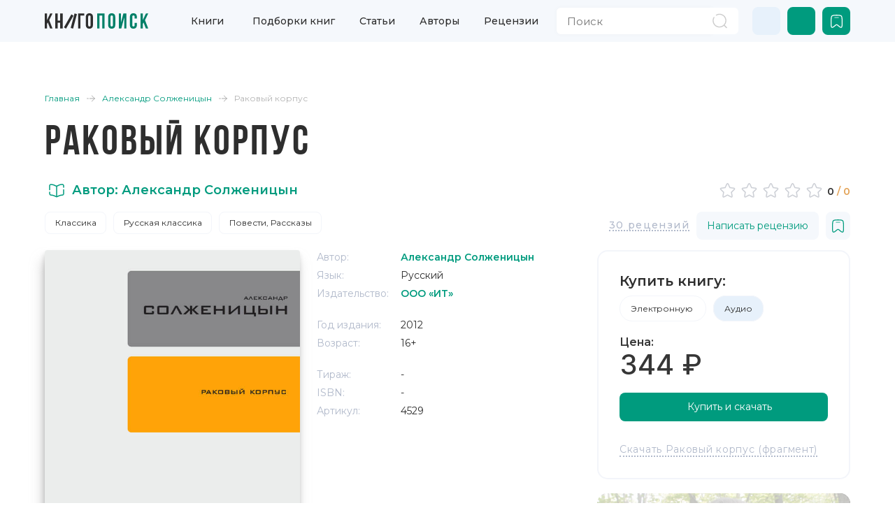

--- FILE ---
content_type: text/html;charset=utf-8
request_url: https://knigopoisk.com/aleksandr-solzhenicyn/rakovyy-korpus-audiokniga-1
body_size: 128605
content:
<!DOCTYPE html><html  lang="ru" data-capo=""><head><meta charset="utf-8">
<meta name="viewport" content="width=device-width, initial-scale=1, maximum-scale=1">
<title>Аудиокнига Раковый корпус - купить, скачать и слушать онлайн | КнигоПоиск</title>
<link rel="preconnect" href="https://fonts.gstatic.com/" crossorigin="anonymous" data-hid="23dc7e4">
<link rel="preconnect" href="https://fonts.googleapis.com/" data-hid="50e9084">
<link rel="stylesheet" href="https://fonts.googleapis.com/css2?family=Montserrat:wght@100;300;400;500;600;700;800&family=Sofia+Sans+Condensed:wght@100;300;400;500;600;700;800&display=swap" data-hid="00d7ac0">
<style>/*! bulma.io v0.9.4 | MIT License | github.com/jgthms/bulma */.button,.file-cta,.file-name,.input,.pagination-ellipsis,.pagination-link,.pagination-next,.pagination-previous,.select select,.textarea{align-items:center;-moz-appearance:none;-webkit-appearance:none;border:1px solid transparent;border-radius:4px;box-shadow:none;display:inline-flex;font-size:1rem;height:2.5em;justify-content:flex-start;line-height:1.5;padding:calc(.5em - 1px) calc(.75em - 1px);position:relative;vertical-align:top}.button:active,.button:focus,.file-cta:active,.file-cta:focus,.file-name:active,.file-name:focus,.input:active,.input:focus,.is-active.button,.is-active.file-cta,.is-active.file-name,.is-active.input,.is-active.pagination-ellipsis,.is-active.pagination-link,.is-active.pagination-next,.is-active.pagination-previous,.is-active.textarea,.is-focused.button,.is-focused.file-cta,.is-focused.file-name,.is-focused.input,.is-focused.pagination-ellipsis,.is-focused.pagination-link,.is-focused.pagination-next,.is-focused.pagination-previous,.is-focused.textarea,.pagination-ellipsis:active,.pagination-ellipsis:focus,.pagination-link:active,.pagination-link:focus,.pagination-next:active,.pagination-next:focus,.pagination-previous:active,.pagination-previous:focus,.select select.is-active,.select select.is-focused,.select select:active,.select select:focus,.textarea:active,.textarea:focus{outline:none}.button[disabled],.file-cta[disabled],.file-name[disabled],.input[disabled],.pagination-ellipsis[disabled],.pagination-link[disabled],.pagination-next[disabled],.pagination-previous[disabled],.select fieldset[disabled] select,.select select[disabled],.textarea[disabled],fieldset[disabled] .button,fieldset[disabled] .file-cta,fieldset[disabled] .file-name,fieldset[disabled] .input,fieldset[disabled] .pagination-ellipsis,fieldset[disabled] .pagination-link,fieldset[disabled] .pagination-next,fieldset[disabled] .pagination-previous,fieldset[disabled] .select select,fieldset[disabled] .textarea{cursor:not-allowed}.breadcrumb,.button,.file,.is-unselectable,.pagination-ellipsis,.pagination-link,.pagination-next,.pagination-previous,.tabs{-webkit-touch-callout:none;-webkit-user-select:none;-moz-user-select:none;user-select:none}.navbar-link:not(.is-arrowless):after,.select:not(.is-multiple):not(.is-loading):after{border:3px solid transparent;border-radius:2px;border-right:0;border-top:0;content:" ";display:block;height:.625em;margin-top:-.4375em;pointer-events:none;position:absolute;top:50%;transform:rotate(-45deg);transform-origin:center;width:.625em}.block:not(:last-child),.box:not(:last-child),.breadcrumb:not(:last-child),.content:not(:last-child),.level:not(:last-child),.message:not(:last-child),.notification:not(:last-child),.pagination:not(:last-child),.progress:not(:last-child),.subtitle:not(:last-child),.table-container:not(:last-child),.table:not(:last-child),.tabs:not(:last-child),.title:not(:last-child){margin-bottom:1.5rem}.delete,.modal-close{-webkit-touch-callout:none;-moz-appearance:none;-webkit-appearance:none;background-color:#0a0a0a33;border:none;border-radius:9999px;cursor:pointer;display:inline-block;flex-grow:0;flex-shrink:0;font-size:0;height:20px;max-height:20px;max-width:20px;min-height:20px;min-width:20px;outline:none;pointer-events:auto;position:relative;-webkit-user-select:none;-moz-user-select:none;user-select:none;vertical-align:top;width:20px}.delete:after,.delete:before,.modal-close:after,.modal-close:before{background-color:#fff;content:"";display:block;left:50%;position:absolute;top:50%;transform:translate(-50%) translateY(-50%) rotate(45deg);transform-origin:center center}.delete:before,.modal-close:before{height:2px;width:50%}.delete:after,.modal-close:after{height:50%;width:2px}.delete:focus,.delete:hover,.modal-close:focus,.modal-close:hover{background-color:#0a0a0a4d}.delete:active,.modal-close:active{background-color:#0a0a0a66}.is-small.delete,.is-small.modal-close{height:16px;max-height:16px;max-width:16px;min-height:16px;min-width:16px;width:16px}.is-medium.delete,.is-medium.modal-close{height:24px;max-height:24px;max-width:24px;min-height:24px;min-width:24px;width:24px}.is-large.delete,.is-large.modal-close{height:32px;max-height:32px;max-width:32px;min-height:32px;min-width:32px;width:32px}.button.is-loading:after,.control.is-loading:after,.loader,.select.is-loading:after{animation:spinAround .5s linear infinite;border-color:transparent transparent #dbdbdb #dbdbdb;border-radius:9999px;border-style:solid;border-width:2px;content:"";display:block;height:1em;position:relative;width:1em}.hero-video,.image.is-16by9 .has-ratio,.image.is-16by9 img,.image.is-1by1 .has-ratio,.image.is-1by1 img,.image.is-1by2 .has-ratio,.image.is-1by2 img,.image.is-1by3 .has-ratio,.image.is-1by3 img,.image.is-2by1 .has-ratio,.image.is-2by1 img,.image.is-2by3 .has-ratio,.image.is-2by3 img,.image.is-3by1 .has-ratio,.image.is-3by1 img,.image.is-3by2 .has-ratio,.image.is-3by2 img,.image.is-3by4 .has-ratio,.image.is-3by4 img,.image.is-3by5 .has-ratio,.image.is-3by5 img,.image.is-4by3 .has-ratio,.image.is-4by3 img,.image.is-4by5 .has-ratio,.image.is-4by5 img,.image.is-5by3 .has-ratio,.image.is-5by3 img,.image.is-5by4 .has-ratio,.image.is-5by4 img,.image.is-9by16 .has-ratio,.image.is-9by16 img,.image.is-square .has-ratio,.image.is-square img,.is-overlay,.modal,.modal-background{bottom:0;left:0;position:absolute;right:0;top:0}.navbar-burger{color:currentColor;font-family:inherit;font-size:1em}/*! minireset.css v0.0.6 | MIT License | github.com/jgthms/minireset.css */.navbar-burger,blockquote,body,dd,dl,dt,fieldset,figure,h1,h2,h3,h4,h5,h6,hr,html,iframe,legend,li,ol,p,pre,textarea,ul{margin:0;padding:0}h1,h2,h3,h4,h5,h6{font-size:100%;font-weight:400}ul{list-style:none}button,input,select,textarea{margin:0}html{box-sizing:border-box}*,:after,:before{box-sizing:inherit}img,video{height:auto;max-width:100%}iframe{border:0}table{border-collapse:collapse;border-spacing:0}td,th{padding:0}td:not([align]),th:not([align]){text-align:inherit}html{background-color:#fff;font-size:16px;-moz-osx-font-smoothing:grayscale;-webkit-font-smoothing:antialiased;min-width:300px;overflow-x:hidden;overflow-y:scroll;text-rendering:optimizeLegibility;-webkit-text-size-adjust:100%;-moz-text-size-adjust:100%;text-size-adjust:100%}article,aside,figure,footer,header,hgroup,section{display:block}body,button,input,optgroup,select,textarea{font-family:BlinkMacSystemFont,-apple-system,Segoe UI,Roboto,Oxygen,Ubuntu,Cantarell,Fira Sans,Droid Sans,Helvetica Neue,Helvetica,Arial,sans-serif}code,pre{-moz-osx-font-smoothing:auto;-webkit-font-smoothing:auto;font-family:monospace}body{color:#4a4a4a;font-size:1em;font-weight:400;line-height:1.5}a{color:#485fc7;cursor:pointer;text-decoration:none}a strong{color:currentColor}a:hover{color:#363636}code{color:#da1039;font-size:.875em;font-weight:400;padding:.25em .5em}code,hr{background-color:#f5f5f5}hr{border:none;display:block;height:2px;margin:1.5rem 0}img{height:auto;max-width:100%}input[type=checkbox],input[type=radio]{vertical-align:baseline}small{font-size:.875em}span{font-style:inherit;font-weight:inherit}strong{color:#363636;font-weight:700}fieldset{border:none}pre{-webkit-overflow-scrolling:touch;background-color:#f5f5f5;color:#4a4a4a;font-size:.875em;overflow-x:auto;padding:1.25rem 1.5rem;white-space:pre;word-wrap:normal}pre code{background-color:transparent;color:currentColor;font-size:1em;padding:0}table td,table th{vertical-align:top}table td:not([align]),table th:not([align]){text-align:inherit}table th{color:#363636}@keyframes spinAround{0%{transform:rotate(0)}to{transform:rotate(359deg)}}.box{background-color:#fff;border-radius:6px;box-shadow:0 .5em 1em -.125em #0a0a0a1a,0 0 0 1px #0a0a0a05;color:#4a4a4a;display:block;padding:1.25rem}a.box:focus,a.box:hover{box-shadow:0 .5em 1em -.125em #0a0a0a1a,0 0 0 1px #485fc7}a.box:active{box-shadow:inset 0 1px 2px #0a0a0a33,0 0 0 1px #485fc7}.button{background-color:#fff;border-color:#dbdbdb;border-width:1px;color:#363636;cursor:pointer;justify-content:center;padding:calc(.5em - 1px) 1em;text-align:center;white-space:nowrap}.button strong{color:inherit}.button .icon,.button .icon.is-large,.button .icon.is-medium,.button .icon.is-small{height:1.5em;width:1.5em}.button .icon:first-child:not(:last-child){margin-left:calc(-.5em - 1px);margin-right:.25em}.button .icon:last-child:not(:first-child){margin-left:.25em;margin-right:calc(-.5em - 1px)}.button .icon:first-child:last-child{margin-left:calc(-.5em - 1px);margin-right:calc(-.5em - 1px)}.button.is-hovered,.button:hover{border-color:#b5b5b5;color:#363636}.button.is-focused,.button:focus{border-color:#485fc7;color:#363636}.button.is-focused:not(:active),.button:focus:not(:active){box-shadow:0 0 0 .125em #485fc740}.button.is-active,.button:active{border-color:#4a4a4a;color:#363636}.button.is-text{background-color:transparent;border-color:transparent;color:#4a4a4a;text-decoration:underline}.button.is-text.is-focused,.button.is-text.is-hovered,.button.is-text:focus,.button.is-text:hover{background-color:#f5f5f5;color:#363636}.button.is-text.is-active,.button.is-text:active{background-color:#e8e8e8;color:#363636}.button.is-text[disabled],fieldset[disabled] .button.is-text{background-color:transparent;border-color:transparent;box-shadow:none}.button.is-ghost{background:none;border-color:transparent;color:#485fc7;text-decoration:none}.button.is-ghost.is-hovered,.button.is-ghost:hover{color:#485fc7;text-decoration:underline}.button.is-white{background-color:#fff;border-color:transparent;color:#0a0a0a}.button.is-white.is-hovered,.button.is-white:hover{background-color:#f9f9f9;border-color:transparent;color:#0a0a0a}.button.is-white.is-focused,.button.is-white:focus{border-color:transparent;color:#0a0a0a}.button.is-white.is-focused:not(:active),.button.is-white:focus:not(:active){box-shadow:0 0 0 .125em #ffffff40}.button.is-white.is-active,.button.is-white:active{background-color:#f2f2f2;border-color:transparent;color:#0a0a0a}.button.is-white[disabled],fieldset[disabled] .button.is-white{background-color:#fff;border-color:#fff;box-shadow:none}.button.is-white.is-inverted{background-color:#0a0a0a;color:#fff}.button.is-white.is-inverted.is-hovered,.button.is-white.is-inverted:hover{background-color:#000}.button.is-white.is-inverted[disabled],fieldset[disabled] .button.is-white.is-inverted{background-color:#0a0a0a;border-color:transparent;box-shadow:none;color:#fff}.button.is-white.is-loading:after{border-color:transparent transparent #0a0a0a #0a0a0a!important}.button.is-white.is-outlined{background-color:transparent;border-color:#fff;color:#fff}.button.is-white.is-outlined.is-focused,.button.is-white.is-outlined.is-hovered,.button.is-white.is-outlined:focus,.button.is-white.is-outlined:hover{background-color:#fff;border-color:#fff;color:#0a0a0a}.button.is-white.is-outlined.is-loading:after{border-color:transparent transparent #fff #fff!important}.button.is-white.is-outlined.is-loading.is-focused:after,.button.is-white.is-outlined.is-loading.is-hovered:after,.button.is-white.is-outlined.is-loading:focus:after,.button.is-white.is-outlined.is-loading:hover:after{border-color:transparent transparent #0a0a0a #0a0a0a!important}.button.is-white.is-outlined[disabled],fieldset[disabled] .button.is-white.is-outlined{background-color:transparent;border-color:#fff;box-shadow:none;color:#fff}.button.is-white.is-inverted.is-outlined{background-color:transparent;border-color:#0a0a0a;color:#0a0a0a}.button.is-white.is-inverted.is-outlined.is-focused,.button.is-white.is-inverted.is-outlined.is-hovered,.button.is-white.is-inverted.is-outlined:focus,.button.is-white.is-inverted.is-outlined:hover{background-color:#0a0a0a;color:#fff}.button.is-white.is-inverted.is-outlined.is-loading.is-focused:after,.button.is-white.is-inverted.is-outlined.is-loading.is-hovered:after,.button.is-white.is-inverted.is-outlined.is-loading:focus:after,.button.is-white.is-inverted.is-outlined.is-loading:hover:after{border-color:transparent transparent #fff #fff!important}.button.is-white.is-inverted.is-outlined[disabled],fieldset[disabled] .button.is-white.is-inverted.is-outlined{background-color:transparent;border-color:#0a0a0a;box-shadow:none;color:#0a0a0a}.button.is-black{background-color:#0a0a0a;border-color:transparent;color:#fff}.button.is-black.is-hovered,.button.is-black:hover{background-color:#040404;border-color:transparent;color:#fff}.button.is-black.is-focused,.button.is-black:focus{border-color:transparent;color:#fff}.button.is-black.is-focused:not(:active),.button.is-black:focus:not(:active){box-shadow:0 0 0 .125em #0a0a0a40}.button.is-black.is-active,.button.is-black:active{background-color:#000;border-color:transparent;color:#fff}.button.is-black[disabled],fieldset[disabled] .button.is-black{background-color:#0a0a0a;border-color:#0a0a0a;box-shadow:none}.button.is-black.is-inverted{background-color:#fff;color:#0a0a0a}.button.is-black.is-inverted.is-hovered,.button.is-black.is-inverted:hover{background-color:#f2f2f2}.button.is-black.is-inverted[disabled],fieldset[disabled] .button.is-black.is-inverted{background-color:#fff;border-color:transparent;box-shadow:none;color:#0a0a0a}.button.is-black.is-loading:after{border-color:transparent transparent #fff #fff!important}.button.is-black.is-outlined{background-color:transparent;border-color:#0a0a0a;color:#0a0a0a}.button.is-black.is-outlined.is-focused,.button.is-black.is-outlined.is-hovered,.button.is-black.is-outlined:focus,.button.is-black.is-outlined:hover{background-color:#0a0a0a;border-color:#0a0a0a;color:#fff}.button.is-black.is-outlined.is-loading:after{border-color:transparent transparent #0a0a0a #0a0a0a!important}.button.is-black.is-outlined.is-loading.is-focused:after,.button.is-black.is-outlined.is-loading.is-hovered:after,.button.is-black.is-outlined.is-loading:focus:after,.button.is-black.is-outlined.is-loading:hover:after{border-color:transparent transparent #fff #fff!important}.button.is-black.is-outlined[disabled],fieldset[disabled] .button.is-black.is-outlined{background-color:transparent;border-color:#0a0a0a;box-shadow:none;color:#0a0a0a}.button.is-black.is-inverted.is-outlined{background-color:transparent;border-color:#fff;color:#fff}.button.is-black.is-inverted.is-outlined.is-focused,.button.is-black.is-inverted.is-outlined.is-hovered,.button.is-black.is-inverted.is-outlined:focus,.button.is-black.is-inverted.is-outlined:hover{background-color:#fff;color:#0a0a0a}.button.is-black.is-inverted.is-outlined.is-loading.is-focused:after,.button.is-black.is-inverted.is-outlined.is-loading.is-hovered:after,.button.is-black.is-inverted.is-outlined.is-loading:focus:after,.button.is-black.is-inverted.is-outlined.is-loading:hover:after{border-color:transparent transparent #0a0a0a #0a0a0a!important}.button.is-black.is-inverted.is-outlined[disabled],fieldset[disabled] .button.is-black.is-inverted.is-outlined{background-color:transparent;border-color:#fff;box-shadow:none;color:#fff}.button.is-light{background-color:#f5f5f5;border-color:transparent;color:#000000b3}.button.is-light.is-hovered,.button.is-light:hover{background-color:#eee;border-color:transparent;color:#000000b3}.button.is-light.is-focused,.button.is-light:focus{border-color:transparent;color:#000000b3}.button.is-light.is-focused:not(:active),.button.is-light:focus:not(:active){box-shadow:0 0 0 .125em #f5f5f540}.button.is-light.is-active,.button.is-light:active{background-color:#e8e8e8;border-color:transparent;color:#000000b3}.button.is-light[disabled],fieldset[disabled] .button.is-light{background-color:#f5f5f5;border-color:#f5f5f5;box-shadow:none}.button.is-light.is-inverted{color:#f5f5f5}.button.is-light.is-inverted,.button.is-light.is-inverted.is-hovered,.button.is-light.is-inverted:hover{background-color:#000000b3}.button.is-light.is-inverted[disabled],fieldset[disabled] .button.is-light.is-inverted{background-color:#000000b3;border-color:transparent;box-shadow:none;color:#f5f5f5}.button.is-light.is-loading:after{border-color:transparent transparent rgba(0,0,0,.7) rgba(0,0,0,.7)!important}.button.is-light.is-outlined{background-color:transparent;border-color:#f5f5f5;color:#f5f5f5}.button.is-light.is-outlined.is-focused,.button.is-light.is-outlined.is-hovered,.button.is-light.is-outlined:focus,.button.is-light.is-outlined:hover{background-color:#f5f5f5;border-color:#f5f5f5;color:#000000b3}.button.is-light.is-outlined.is-loading:after{border-color:transparent transparent #f5f5f5 #f5f5f5!important}.button.is-light.is-outlined.is-loading.is-focused:after,.button.is-light.is-outlined.is-loading.is-hovered:after,.button.is-light.is-outlined.is-loading:focus:after,.button.is-light.is-outlined.is-loading:hover:after{border-color:transparent transparent rgba(0,0,0,.7) rgba(0,0,0,.7)!important}.button.is-light.is-outlined[disabled],fieldset[disabled] .button.is-light.is-outlined{background-color:transparent;border-color:#f5f5f5;box-shadow:none;color:#f5f5f5}.button.is-light.is-inverted.is-outlined{background-color:transparent;border-color:#000000b3;color:#000000b3}.button.is-light.is-inverted.is-outlined.is-focused,.button.is-light.is-inverted.is-outlined.is-hovered,.button.is-light.is-inverted.is-outlined:focus,.button.is-light.is-inverted.is-outlined:hover{background-color:#000000b3;color:#f5f5f5}.button.is-light.is-inverted.is-outlined.is-loading.is-focused:after,.button.is-light.is-inverted.is-outlined.is-loading.is-hovered:after,.button.is-light.is-inverted.is-outlined.is-loading:focus:after,.button.is-light.is-inverted.is-outlined.is-loading:hover:after{border-color:transparent transparent #f5f5f5 #f5f5f5!important}.button.is-light.is-inverted.is-outlined[disabled],fieldset[disabled] .button.is-light.is-inverted.is-outlined{background-color:transparent;border-color:#000000b3;box-shadow:none;color:#000000b3}.button.is-dark{background-color:#363636;border-color:transparent;color:#fff}.button.is-dark.is-hovered,.button.is-dark:hover{background-color:#2f2f2f;border-color:transparent;color:#fff}.button.is-dark.is-focused,.button.is-dark:focus{border-color:transparent;color:#fff}.button.is-dark.is-focused:not(:active),.button.is-dark:focus:not(:active){box-shadow:0 0 0 .125em #36363640}.button.is-dark.is-active,.button.is-dark:active{background-color:#292929;border-color:transparent;color:#fff}.button.is-dark[disabled],fieldset[disabled] .button.is-dark{background-color:#363636;border-color:#363636;box-shadow:none}.button.is-dark.is-inverted{background-color:#fff;color:#363636}.button.is-dark.is-inverted.is-hovered,.button.is-dark.is-inverted:hover{background-color:#f2f2f2}.button.is-dark.is-inverted[disabled],fieldset[disabled] .button.is-dark.is-inverted{background-color:#fff;border-color:transparent;box-shadow:none;color:#363636}.button.is-dark.is-loading:after{border-color:transparent transparent #fff #fff!important}.button.is-dark.is-outlined{background-color:transparent;border-color:#363636;color:#363636}.button.is-dark.is-outlined.is-focused,.button.is-dark.is-outlined.is-hovered,.button.is-dark.is-outlined:focus,.button.is-dark.is-outlined:hover{background-color:#363636;border-color:#363636;color:#fff}.button.is-dark.is-outlined.is-loading:after{border-color:transparent transparent #363636 #363636!important}.button.is-dark.is-outlined.is-loading.is-focused:after,.button.is-dark.is-outlined.is-loading.is-hovered:after,.button.is-dark.is-outlined.is-loading:focus:after,.button.is-dark.is-outlined.is-loading:hover:after{border-color:transparent transparent #fff #fff!important}.button.is-dark.is-outlined[disabled],fieldset[disabled] .button.is-dark.is-outlined{background-color:transparent;border-color:#363636;box-shadow:none;color:#363636}.button.is-dark.is-inverted.is-outlined{background-color:transparent;border-color:#fff;color:#fff}.button.is-dark.is-inverted.is-outlined.is-focused,.button.is-dark.is-inverted.is-outlined.is-hovered,.button.is-dark.is-inverted.is-outlined:focus,.button.is-dark.is-inverted.is-outlined:hover{background-color:#fff;color:#363636}.button.is-dark.is-inverted.is-outlined.is-loading.is-focused:after,.button.is-dark.is-inverted.is-outlined.is-loading.is-hovered:after,.button.is-dark.is-inverted.is-outlined.is-loading:focus:after,.button.is-dark.is-inverted.is-outlined.is-loading:hover:after{border-color:transparent transparent #363636 #363636!important}.button.is-dark.is-inverted.is-outlined[disabled],fieldset[disabled] .button.is-dark.is-inverted.is-outlined{background-color:transparent;border-color:#fff;box-shadow:none;color:#fff}.button.is-primary{background-color:#00d1b2;border-color:transparent;color:#fff}.button.is-primary.is-hovered,.button.is-primary:hover{background-color:#00c4a7;border-color:transparent;color:#fff}.button.is-primary.is-focused,.button.is-primary:focus{border-color:transparent;color:#fff}.button.is-primary.is-focused:not(:active),.button.is-primary:focus:not(:active){box-shadow:0 0 0 .125em #00d1b240}.button.is-primary.is-active,.button.is-primary:active{background-color:#00b89c;border-color:transparent;color:#fff}.button.is-primary[disabled],fieldset[disabled] .button.is-primary{background-color:#00d1b2;border-color:#00d1b2;box-shadow:none}.button.is-primary.is-inverted{background-color:#fff;color:#00d1b2}.button.is-primary.is-inverted.is-hovered,.button.is-primary.is-inverted:hover{background-color:#f2f2f2}.button.is-primary.is-inverted[disabled],fieldset[disabled] .button.is-primary.is-inverted{background-color:#fff;border-color:transparent;box-shadow:none;color:#00d1b2}.button.is-primary.is-loading:after{border-color:transparent transparent #fff #fff!important}.button.is-primary.is-outlined{background-color:transparent;border-color:#00d1b2;color:#00d1b2}.button.is-primary.is-outlined.is-focused,.button.is-primary.is-outlined.is-hovered,.button.is-primary.is-outlined:focus,.button.is-primary.is-outlined:hover{background-color:#00d1b2;border-color:#00d1b2;color:#fff}.button.is-primary.is-outlined.is-loading:after{border-color:transparent transparent #00d1b2 #00d1b2!important}.button.is-primary.is-outlined.is-loading.is-focused:after,.button.is-primary.is-outlined.is-loading.is-hovered:after,.button.is-primary.is-outlined.is-loading:focus:after,.button.is-primary.is-outlined.is-loading:hover:after{border-color:transparent transparent #fff #fff!important}.button.is-primary.is-outlined[disabled],fieldset[disabled] .button.is-primary.is-outlined{background-color:transparent;border-color:#00d1b2;box-shadow:none;color:#00d1b2}.button.is-primary.is-inverted.is-outlined{background-color:transparent;border-color:#fff;color:#fff}.button.is-primary.is-inverted.is-outlined.is-focused,.button.is-primary.is-inverted.is-outlined.is-hovered,.button.is-primary.is-inverted.is-outlined:focus,.button.is-primary.is-inverted.is-outlined:hover{background-color:#fff;color:#00d1b2}.button.is-primary.is-inverted.is-outlined.is-loading.is-focused:after,.button.is-primary.is-inverted.is-outlined.is-loading.is-hovered:after,.button.is-primary.is-inverted.is-outlined.is-loading:focus:after,.button.is-primary.is-inverted.is-outlined.is-loading:hover:after{border-color:transparent transparent #00d1b2 #00d1b2!important}.button.is-primary.is-inverted.is-outlined[disabled],fieldset[disabled] .button.is-primary.is-inverted.is-outlined{background-color:transparent;border-color:#fff;box-shadow:none;color:#fff}.button.is-primary.is-light{background-color:#ebfffc;color:#00947e}.button.is-primary.is-light.is-hovered,.button.is-primary.is-light:hover{background-color:#defffa;border-color:transparent;color:#00947e}.button.is-primary.is-light.is-active,.button.is-primary.is-light:active{background-color:#d1fff8;border-color:transparent;color:#00947e}.button.is-link{background-color:#485fc7;border-color:transparent;color:#fff}.button.is-link.is-hovered,.button.is-link:hover{background-color:#3e56c4;border-color:transparent;color:#fff}.button.is-link.is-focused,.button.is-link:focus{border-color:transparent;color:#fff}.button.is-link.is-focused:not(:active),.button.is-link:focus:not(:active){box-shadow:0 0 0 .125em #485fc740}.button.is-link.is-active,.button.is-link:active{background-color:#3a51bb;border-color:transparent;color:#fff}.button.is-link[disabled],fieldset[disabled] .button.is-link{background-color:#485fc7;border-color:#485fc7;box-shadow:none}.button.is-link.is-inverted{background-color:#fff;color:#485fc7}.button.is-link.is-inverted.is-hovered,.button.is-link.is-inverted:hover{background-color:#f2f2f2}.button.is-link.is-inverted[disabled],fieldset[disabled] .button.is-link.is-inverted{background-color:#fff;border-color:transparent;box-shadow:none;color:#485fc7}.button.is-link.is-loading:after{border-color:transparent transparent #fff #fff!important}.button.is-link.is-outlined{background-color:transparent;border-color:#485fc7;color:#485fc7}.button.is-link.is-outlined.is-focused,.button.is-link.is-outlined.is-hovered,.button.is-link.is-outlined:focus,.button.is-link.is-outlined:hover{background-color:#485fc7;border-color:#485fc7;color:#fff}.button.is-link.is-outlined.is-loading:after{border-color:transparent transparent #485fc7 #485fc7!important}.button.is-link.is-outlined.is-loading.is-focused:after,.button.is-link.is-outlined.is-loading.is-hovered:after,.button.is-link.is-outlined.is-loading:focus:after,.button.is-link.is-outlined.is-loading:hover:after{border-color:transparent transparent #fff #fff!important}.button.is-link.is-outlined[disabled],fieldset[disabled] .button.is-link.is-outlined{background-color:transparent;border-color:#485fc7;box-shadow:none;color:#485fc7}.button.is-link.is-inverted.is-outlined{background-color:transparent;border-color:#fff;color:#fff}.button.is-link.is-inverted.is-outlined.is-focused,.button.is-link.is-inverted.is-outlined.is-hovered,.button.is-link.is-inverted.is-outlined:focus,.button.is-link.is-inverted.is-outlined:hover{background-color:#fff;color:#485fc7}.button.is-link.is-inverted.is-outlined.is-loading.is-focused:after,.button.is-link.is-inverted.is-outlined.is-loading.is-hovered:after,.button.is-link.is-inverted.is-outlined.is-loading:focus:after,.button.is-link.is-inverted.is-outlined.is-loading:hover:after{border-color:transparent transparent #485fc7 #485fc7!important}.button.is-link.is-inverted.is-outlined[disabled],fieldset[disabled] .button.is-link.is-inverted.is-outlined{background-color:transparent;border-color:#fff;box-shadow:none;color:#fff}.button.is-link.is-light{background-color:#eff1fa;color:#3850b7}.button.is-link.is-light.is-hovered,.button.is-link.is-light:hover{background-color:#e6e9f7;border-color:transparent;color:#3850b7}.button.is-link.is-light.is-active,.button.is-link.is-light:active{background-color:#dce0f4;border-color:transparent;color:#3850b7}.button.is-info{background-color:#3e8ed0;border-color:transparent;color:#fff}.button.is-info.is-hovered,.button.is-info:hover{background-color:#3488ce;border-color:transparent;color:#fff}.button.is-info.is-focused,.button.is-info:focus{border-color:transparent;color:#fff}.button.is-info.is-focused:not(:active),.button.is-info:focus:not(:active){box-shadow:0 0 0 .125em #3e8ed040}.button.is-info.is-active,.button.is-info:active{background-color:#3082c5;border-color:transparent;color:#fff}.button.is-info[disabled],fieldset[disabled] .button.is-info{background-color:#3e8ed0;border-color:#3e8ed0;box-shadow:none}.button.is-info.is-inverted{background-color:#fff;color:#3e8ed0}.button.is-info.is-inverted.is-hovered,.button.is-info.is-inverted:hover{background-color:#f2f2f2}.button.is-info.is-inverted[disabled],fieldset[disabled] .button.is-info.is-inverted{background-color:#fff;border-color:transparent;box-shadow:none;color:#3e8ed0}.button.is-info.is-loading:after{border-color:transparent transparent #fff #fff!important}.button.is-info.is-outlined{background-color:transparent;border-color:#3e8ed0;color:#3e8ed0}.button.is-info.is-outlined.is-focused,.button.is-info.is-outlined.is-hovered,.button.is-info.is-outlined:focus,.button.is-info.is-outlined:hover{background-color:#3e8ed0;border-color:#3e8ed0;color:#fff}.button.is-info.is-outlined.is-loading:after{border-color:transparent transparent #3e8ed0 #3e8ed0!important}.button.is-info.is-outlined.is-loading.is-focused:after,.button.is-info.is-outlined.is-loading.is-hovered:after,.button.is-info.is-outlined.is-loading:focus:after,.button.is-info.is-outlined.is-loading:hover:after{border-color:transparent transparent #fff #fff!important}.button.is-info.is-outlined[disabled],fieldset[disabled] .button.is-info.is-outlined{background-color:transparent;border-color:#3e8ed0;box-shadow:none;color:#3e8ed0}.button.is-info.is-inverted.is-outlined{background-color:transparent;border-color:#fff;color:#fff}.button.is-info.is-inverted.is-outlined.is-focused,.button.is-info.is-inverted.is-outlined.is-hovered,.button.is-info.is-inverted.is-outlined:focus,.button.is-info.is-inverted.is-outlined:hover{background-color:#fff;color:#3e8ed0}.button.is-info.is-inverted.is-outlined.is-loading.is-focused:after,.button.is-info.is-inverted.is-outlined.is-loading.is-hovered:after,.button.is-info.is-inverted.is-outlined.is-loading:focus:after,.button.is-info.is-inverted.is-outlined.is-loading:hover:after{border-color:transparent transparent #3e8ed0 #3e8ed0!important}.button.is-info.is-inverted.is-outlined[disabled],fieldset[disabled] .button.is-info.is-inverted.is-outlined{background-color:transparent;border-color:#fff;box-shadow:none;color:#fff}.button.is-info.is-light{background-color:#eff5fb;color:#296fa8}.button.is-info.is-light.is-hovered,.button.is-info.is-light:hover{background-color:#e4eff9;border-color:transparent;color:#296fa8}.button.is-info.is-light.is-active,.button.is-info.is-light:active{background-color:#dae9f6;border-color:transparent;color:#296fa8}.button.is-success{background-color:#48c78e;border-color:transparent;color:#fff}.button.is-success.is-hovered,.button.is-success:hover{background-color:#3ec487;border-color:transparent;color:#fff}.button.is-success.is-focused,.button.is-success:focus{border-color:transparent;color:#fff}.button.is-success.is-focused:not(:active),.button.is-success:focus:not(:active){box-shadow:0 0 0 .125em #48c78e40}.button.is-success.is-active,.button.is-success:active{background-color:#3abb81;border-color:transparent;color:#fff}.button.is-success[disabled],fieldset[disabled] .button.is-success{background-color:#48c78e;border-color:#48c78e;box-shadow:none}.button.is-success.is-inverted{background-color:#fff;color:#48c78e}.button.is-success.is-inverted.is-hovered,.button.is-success.is-inverted:hover{background-color:#f2f2f2}.button.is-success.is-inverted[disabled],fieldset[disabled] .button.is-success.is-inverted{background-color:#fff;border-color:transparent;box-shadow:none;color:#48c78e}.button.is-success.is-loading:after{border-color:transparent transparent #fff #fff!important}.button.is-success.is-outlined{background-color:transparent;border-color:#48c78e;color:#48c78e}.button.is-success.is-outlined.is-focused,.button.is-success.is-outlined.is-hovered,.button.is-success.is-outlined:focus,.button.is-success.is-outlined:hover{background-color:#48c78e;border-color:#48c78e;color:#fff}.button.is-success.is-outlined.is-loading:after{border-color:transparent transparent #48c78e #48c78e!important}.button.is-success.is-outlined.is-loading.is-focused:after,.button.is-success.is-outlined.is-loading.is-hovered:after,.button.is-success.is-outlined.is-loading:focus:after,.button.is-success.is-outlined.is-loading:hover:after{border-color:transparent transparent #fff #fff!important}.button.is-success.is-outlined[disabled],fieldset[disabled] .button.is-success.is-outlined{background-color:transparent;border-color:#48c78e;box-shadow:none;color:#48c78e}.button.is-success.is-inverted.is-outlined{background-color:transparent;border-color:#fff;color:#fff}.button.is-success.is-inverted.is-outlined.is-focused,.button.is-success.is-inverted.is-outlined.is-hovered,.button.is-success.is-inverted.is-outlined:focus,.button.is-success.is-inverted.is-outlined:hover{background-color:#fff;color:#48c78e}.button.is-success.is-inverted.is-outlined.is-loading.is-focused:after,.button.is-success.is-inverted.is-outlined.is-loading.is-hovered:after,.button.is-success.is-inverted.is-outlined.is-loading:focus:after,.button.is-success.is-inverted.is-outlined.is-loading:hover:after{border-color:transparent transparent #48c78e #48c78e!important}.button.is-success.is-inverted.is-outlined[disabled],fieldset[disabled] .button.is-success.is-inverted.is-outlined{background-color:transparent;border-color:#fff;box-shadow:none;color:#fff}.button.is-success.is-light{background-color:#effaf5;color:#257953}.button.is-success.is-light.is-hovered,.button.is-success.is-light:hover{background-color:#e6f7ef;border-color:transparent;color:#257953}.button.is-success.is-light.is-active,.button.is-success.is-light:active{background-color:#dcf4e9;border-color:transparent;color:#257953}.button.is-warning{background-color:#ffe08a;border-color:transparent;color:#000000b3}.button.is-warning.is-hovered,.button.is-warning:hover{background-color:#ffdc7d;border-color:transparent;color:#000000b3}.button.is-warning.is-focused,.button.is-warning:focus{border-color:transparent;color:#000000b3}.button.is-warning.is-focused:not(:active),.button.is-warning:focus:not(:active){box-shadow:0 0 0 .125em #ffe08a40}.button.is-warning.is-active,.button.is-warning:active{background-color:#ffd970;border-color:transparent;color:#000000b3}.button.is-warning[disabled],fieldset[disabled] .button.is-warning{background-color:#ffe08a;border-color:#ffe08a;box-shadow:none}.button.is-warning.is-inverted{color:#ffe08a}.button.is-warning.is-inverted,.button.is-warning.is-inverted.is-hovered,.button.is-warning.is-inverted:hover{background-color:#000000b3}.button.is-warning.is-inverted[disabled],fieldset[disabled] .button.is-warning.is-inverted{background-color:#000000b3;border-color:transparent;box-shadow:none;color:#ffe08a}.button.is-warning.is-loading:after{border-color:transparent transparent rgba(0,0,0,.7) rgba(0,0,0,.7)!important}.button.is-warning.is-outlined{background-color:transparent;border-color:#ffe08a;color:#ffe08a}.button.is-warning.is-outlined.is-focused,.button.is-warning.is-outlined.is-hovered,.button.is-warning.is-outlined:focus,.button.is-warning.is-outlined:hover{background-color:#ffe08a;border-color:#ffe08a;color:#000000b3}.button.is-warning.is-outlined.is-loading:after{border-color:transparent transparent #ffe08a #ffe08a!important}.button.is-warning.is-outlined.is-loading.is-focused:after,.button.is-warning.is-outlined.is-loading.is-hovered:after,.button.is-warning.is-outlined.is-loading:focus:after,.button.is-warning.is-outlined.is-loading:hover:after{border-color:transparent transparent rgba(0,0,0,.7) rgba(0,0,0,.7)!important}.button.is-warning.is-outlined[disabled],fieldset[disabled] .button.is-warning.is-outlined{background-color:transparent;border-color:#ffe08a;box-shadow:none;color:#ffe08a}.button.is-warning.is-inverted.is-outlined{background-color:transparent;border-color:#000000b3;color:#000000b3}.button.is-warning.is-inverted.is-outlined.is-focused,.button.is-warning.is-inverted.is-outlined.is-hovered,.button.is-warning.is-inverted.is-outlined:focus,.button.is-warning.is-inverted.is-outlined:hover{background-color:#000000b3;color:#ffe08a}.button.is-warning.is-inverted.is-outlined.is-loading.is-focused:after,.button.is-warning.is-inverted.is-outlined.is-loading.is-hovered:after,.button.is-warning.is-inverted.is-outlined.is-loading:focus:after,.button.is-warning.is-inverted.is-outlined.is-loading:hover:after{border-color:transparent transparent #ffe08a #ffe08a!important}.button.is-warning.is-inverted.is-outlined[disabled],fieldset[disabled] .button.is-warning.is-inverted.is-outlined{background-color:transparent;border-color:#000000b3;box-shadow:none;color:#000000b3}.button.is-warning.is-light{background-color:#fffaeb;color:#946c00}.button.is-warning.is-light.is-hovered,.button.is-warning.is-light:hover{background-color:#fff6de;border-color:transparent;color:#946c00}.button.is-warning.is-light.is-active,.button.is-warning.is-light:active{background-color:#fff3d1;border-color:transparent;color:#946c00}.button.is-danger{background-color:#f14668;border-color:transparent;color:#fff}.button.is-danger.is-hovered,.button.is-danger:hover{background-color:#f03a5f;border-color:transparent;color:#fff}.button.is-danger.is-focused,.button.is-danger:focus{border-color:transparent;color:#fff}.button.is-danger.is-focused:not(:active),.button.is-danger:focus:not(:active){box-shadow:0 0 0 .125em #f1466840}.button.is-danger.is-active,.button.is-danger:active{background-color:#ef2e55;border-color:transparent;color:#fff}.button.is-danger[disabled],fieldset[disabled] .button.is-danger{background-color:#f14668;border-color:#f14668;box-shadow:none}.button.is-danger.is-inverted{background-color:#fff;color:#f14668}.button.is-danger.is-inverted.is-hovered,.button.is-danger.is-inverted:hover{background-color:#f2f2f2}.button.is-danger.is-inverted[disabled],fieldset[disabled] .button.is-danger.is-inverted{background-color:#fff;border-color:transparent;box-shadow:none;color:#f14668}.button.is-danger.is-loading:after{border-color:transparent transparent #fff #fff!important}.button.is-danger.is-outlined{background-color:transparent;border-color:#f14668;color:#f14668}.button.is-danger.is-outlined.is-focused,.button.is-danger.is-outlined.is-hovered,.button.is-danger.is-outlined:focus,.button.is-danger.is-outlined:hover{background-color:#f14668;border-color:#f14668;color:#fff}.button.is-danger.is-outlined.is-loading:after{border-color:transparent transparent #f14668 #f14668!important}.button.is-danger.is-outlined.is-loading.is-focused:after,.button.is-danger.is-outlined.is-loading.is-hovered:after,.button.is-danger.is-outlined.is-loading:focus:after,.button.is-danger.is-outlined.is-loading:hover:after{border-color:transparent transparent #fff #fff!important}.button.is-danger.is-outlined[disabled],fieldset[disabled] .button.is-danger.is-outlined{background-color:transparent;border-color:#f14668;box-shadow:none;color:#f14668}.button.is-danger.is-inverted.is-outlined{background-color:transparent;border-color:#fff;color:#fff}.button.is-danger.is-inverted.is-outlined.is-focused,.button.is-danger.is-inverted.is-outlined.is-hovered,.button.is-danger.is-inverted.is-outlined:focus,.button.is-danger.is-inverted.is-outlined:hover{background-color:#fff;color:#f14668}.button.is-danger.is-inverted.is-outlined.is-loading.is-focused:after,.button.is-danger.is-inverted.is-outlined.is-loading.is-hovered:after,.button.is-danger.is-inverted.is-outlined.is-loading:focus:after,.button.is-danger.is-inverted.is-outlined.is-loading:hover:after{border-color:transparent transparent #f14668 #f14668!important}.button.is-danger.is-inverted.is-outlined[disabled],fieldset[disabled] .button.is-danger.is-inverted.is-outlined{background-color:transparent;border-color:#fff;box-shadow:none;color:#fff}.button.is-danger.is-light{background-color:#feecf0;color:#cc0f35}.button.is-danger.is-light.is-hovered,.button.is-danger.is-light:hover{background-color:#fde0e6;border-color:transparent;color:#cc0f35}.button.is-danger.is-light.is-active,.button.is-danger.is-light:active{background-color:#fcd4dc;border-color:transparent;color:#cc0f35}.button.is-small{font-size:.75rem}.button.is-small:not(.is-rounded){border-radius:2px}.button.is-normal{font-size:1rem}.button.is-medium{font-size:1.25rem}.button.is-large{font-size:1.5rem}.button[disabled],fieldset[disabled] .button{background-color:#fff;border-color:#dbdbdb;box-shadow:none;opacity:.5}.button.is-fullwidth{display:flex;width:100%}.button.is-loading{color:transparent!important;pointer-events:none}.button.is-loading:after{left:calc(50% - .5em);position:absolute;position:absolute!important;top:calc(50% - .5em)}.button.is-static{background-color:#f5f5f5;border-color:#dbdbdb;box-shadow:none;color:#7a7a7a;pointer-events:none}.button.is-rounded{border-radius:9999px;padding-left:1.25em;padding-right:1.25em}.buttons{align-items:center;display:flex;flex-wrap:wrap;justify-content:flex-start}.buttons .button{margin-bottom:.5rem}.buttons .button:not(:last-child):not(.is-fullwidth){margin-right:.5rem}.buttons:last-child{margin-bottom:-.5rem}.buttons:not(:last-child){margin-bottom:1rem}.buttons.are-small .button:not(.is-normal):not(.is-medium):not(.is-large){font-size:.75rem}.buttons.are-small .button:not(.is-normal):not(.is-medium):not(.is-large):not(.is-rounded){border-radius:2px}.buttons.are-medium .button:not(.is-small):not(.is-normal):not(.is-large){font-size:1.25rem}.buttons.are-large .button:not(.is-small):not(.is-normal):not(.is-medium){font-size:1.5rem}.buttons.has-addons .button:not(:first-child){border-bottom-left-radius:0;border-top-left-radius:0}.buttons.has-addons .button:not(:last-child){border-bottom-right-radius:0;border-top-right-radius:0;margin-right:-1px}.buttons.has-addons .button:last-child{margin-right:0}.buttons.has-addons .button.is-hovered,.buttons.has-addons .button:hover{z-index:2}.buttons.has-addons .button.is-active,.buttons.has-addons .button.is-focused,.buttons.has-addons .button.is-selected,.buttons.has-addons .button:active,.buttons.has-addons .button:focus{z-index:3}.buttons.has-addons .button.is-active:hover,.buttons.has-addons .button.is-focused:hover,.buttons.has-addons .button.is-selected:hover,.buttons.has-addons .button:active:hover,.buttons.has-addons .button:focus:hover{z-index:4}.buttons.has-addons .button.is-expanded{flex-grow:1;flex-shrink:1}.buttons.is-centered{justify-content:center}.buttons.is-centered:not(.has-addons) .button:not(.is-fullwidth){margin-left:.25rem;margin-right:.25rem}.buttons.is-right{justify-content:flex-end}.buttons.is-right:not(.has-addons) .button:not(.is-fullwidth){margin-left:.25rem;margin-right:.25rem}@media screen and (max-width:768px){.button.is-responsive.is-small{font-size:.5625rem}.button.is-responsive,.button.is-responsive.is-normal{font-size:.65625rem}.button.is-responsive.is-medium{font-size:.75rem}.button.is-responsive.is-large{font-size:1rem}}@media screen and (min-width:769px) and (max-width:1023px){.button.is-responsive.is-small{font-size:.65625rem}.button.is-responsive,.button.is-responsive.is-normal{font-size:.75rem}.button.is-responsive.is-medium{font-size:1rem}.button.is-responsive.is-large{font-size:1.25rem}}.container{flex-grow:1;margin:0 auto;position:relative;width:auto}.container.is-fluid{max-width:none!important;padding-left:32px;padding-right:32px;width:100%}@media screen and (min-width:1024px){.container{max-width:960px}}@media screen and (max-width:1215px){.container.is-widescreen:not(.is-max-desktop){max-width:1152px}}@media screen and (max-width:1407px){.container.is-fullhd:not(.is-max-desktop):not(.is-max-widescreen){max-width:1344px}}@media screen and (min-width:1216px){.container:not(.is-max-desktop){max-width:1152px}}@media screen and (min-width:1408px){.container:not(.is-max-desktop):not(.is-max-widescreen){max-width:1344px}}.content li+li{margin-top:.25em}.content blockquote:not(:last-child),.content dl:not(:last-child),.content ol:not(:last-child),.content p:not(:last-child),.content pre:not(:last-child),.content table:not(:last-child),.content ul:not(:last-child){margin-bottom:1em}.content h1,.content h2,.content h3,.content h4,.content h5,.content h6{color:#363636;font-weight:600;line-height:1.125}.content h1{font-size:2em;margin-bottom:.5em}.content h1:not(:first-child){margin-top:1em}.content h2{font-size:1.75em;margin-bottom:.5714em}.content h2:not(:first-child){margin-top:1.1428em}.content h3{font-size:1.5em;margin-bottom:.6666em}.content h3:not(:first-child){margin-top:1.3333em}.content h4{font-size:1.25em;margin-bottom:.8em}.content h5{font-size:1.125em;margin-bottom:.8888em}.content h6{font-size:1em;margin-bottom:1em}.content blockquote{background-color:#f5f5f5;border-left:5px solid #dbdbdb;padding:1.25em 1.5em}.content ol{list-style-position:outside;margin-left:2em;margin-top:1em}.content ol:not([type]){list-style-type:decimal}.content ol:not([type]).is-lower-alpha{list-style-type:lower-alpha}.content ol:not([type]).is-lower-roman{list-style-type:lower-roman}.content ol:not([type]).is-upper-alpha{list-style-type:upper-alpha}.content ol:not([type]).is-upper-roman{list-style-type:upper-roman}.content ul{list-style:disc outside;margin-left:2em;margin-top:1em}.content ul ul{list-style-type:circle;margin-top:.5em}.content ul ul ul{list-style-type:square}.content dd{margin-left:2em}.content figure{margin-left:2em;margin-right:2em;text-align:center}.content figure:not(:first-child){margin-top:2em}.content figure:not(:last-child){margin-bottom:2em}.content figure img{display:inline-block}.content figure figcaption{font-style:italic}.content pre{-webkit-overflow-scrolling:touch;overflow-x:auto;padding:1.25em 1.5em;white-space:pre;word-wrap:normal}.content sub,.content sup{font-size:75%}.content table{width:100%}.content table td,.content table th{border:solid #dbdbdb;border-width:0 0 1px;padding:.5em .75em;vertical-align:top}.content table th{color:#363636}.content table th:not([align]){text-align:inherit}.content table thead td,.content table thead th{border-width:0 0 2px;color:#363636}.content table tfoot td,.content table tfoot th{border-width:2px 0 0;color:#363636}.content table tbody tr:last-child td,.content table tbody tr:last-child th{border-bottom-width:0}.content .tabs li+li{margin-top:0}.content.is-small{font-size:.75rem}.content.is-normal{font-size:1rem}.content.is-medium{font-size:1.25rem}.content.is-large{font-size:1.5rem}.icon{align-items:center;display:inline-flex;height:1.5rem;justify-content:center;width:1.5rem}.icon.is-small{height:1rem;width:1rem}.icon.is-medium{height:2rem;width:2rem}.icon.is-large{height:3rem;width:3rem}.icon-text{align-items:flex-start;color:inherit;display:inline-flex;flex-wrap:wrap;line-height:1.5rem;vertical-align:top}.icon-text .icon{flex-grow:0;flex-shrink:0}.icon-text .icon:not(:last-child){margin-right:.25em}.icon-text .icon:not(:first-child){margin-left:.25em}div.icon-text{display:flex}.image{display:block;position:relative}.image img{display:block;height:auto;width:100%}.image img.is-rounded{border-radius:9999px}.image.is-fullwidth{width:100%}.image.is-16by9 .has-ratio,.image.is-16by9 img,.image.is-1by1 .has-ratio,.image.is-1by1 img,.image.is-1by2 .has-ratio,.image.is-1by2 img,.image.is-1by3 .has-ratio,.image.is-1by3 img,.image.is-2by1 .has-ratio,.image.is-2by1 img,.image.is-2by3 .has-ratio,.image.is-2by3 img,.image.is-3by1 .has-ratio,.image.is-3by1 img,.image.is-3by2 .has-ratio,.image.is-3by2 img,.image.is-3by4 .has-ratio,.image.is-3by4 img,.image.is-3by5 .has-ratio,.image.is-3by5 img,.image.is-4by3 .has-ratio,.image.is-4by3 img,.image.is-4by5 .has-ratio,.image.is-4by5 img,.image.is-5by3 .has-ratio,.image.is-5by3 img,.image.is-5by4 .has-ratio,.image.is-5by4 img,.image.is-9by16 .has-ratio,.image.is-9by16 img,.image.is-square .has-ratio,.image.is-square img{height:100%;width:100%}.image.is-1by1,.image.is-square{padding-top:100%}.image.is-5by4{padding-top:80%}.image.is-4by3{padding-top:75%}.image.is-3by2{padding-top:66.6666%}.image.is-5by3{padding-top:60%}.image.is-16by9{padding-top:56.25%}.image.is-2by1{padding-top:50%}.image.is-3by1{padding-top:33.3333%}.image.is-4by5{padding-top:125%}.image.is-3by4{padding-top:133.3333%}.image.is-2by3{padding-top:150%}.image.is-3by5{padding-top:166.6666%}.image.is-9by16{padding-top:177.7777%}.image.is-1by2{padding-top:200%}.image.is-1by3{padding-top:300%}.image.is-16x16{height:16px;width:16px}.image.is-24x24{height:24px;width:24px}.image.is-32x32{height:32px;width:32px}.image.is-48x48{height:48px;width:48px}.image.is-64x64{height:64px;width:64px}.image.is-96x96{height:96px;width:96px}.image.is-128x128{height:128px;width:128px}.notification{background-color:#f5f5f5;border-radius:4px;padding:1.25rem 2.5rem 1.25rem 1.5rem;position:relative}.notification a:not(.button):not(.dropdown-item){color:currentColor;text-decoration:underline}.notification strong{color:currentColor}.notification code,.notification pre{background:#fff}.notification pre code{background:transparent}.notification>.delete{position:absolute;right:.5rem;top:.5rem}.notification .content,.notification .subtitle,.notification .title{color:currentColor}.notification.is-white{background-color:#fff;color:#0a0a0a}.notification.is-black{background-color:#0a0a0a;color:#fff}.notification.is-light{background-color:#f5f5f5;color:#000000b3}.notification.is-dark{background-color:#363636;color:#fff}.notification.is-primary{background-color:#00d1b2;color:#fff}.notification.is-primary.is-light{background-color:#ebfffc;color:#00947e}.notification.is-link{background-color:#485fc7;color:#fff}.notification.is-link.is-light{background-color:#eff1fa;color:#3850b7}.notification.is-info{background-color:#3e8ed0;color:#fff}.notification.is-info.is-light{background-color:#eff5fb;color:#296fa8}.notification.is-success{background-color:#48c78e;color:#fff}.notification.is-success.is-light{background-color:#effaf5;color:#257953}.notification.is-warning{background-color:#ffe08a;color:#000000b3}.notification.is-warning.is-light{background-color:#fffaeb;color:#946c00}.notification.is-danger{background-color:#f14668;color:#fff}.notification.is-danger.is-light{background-color:#feecf0;color:#cc0f35}.progress{-moz-appearance:none;-webkit-appearance:none;border:none;border-radius:9999px;display:block;height:1rem;overflow:hidden;padding:0;width:100%}.progress::-webkit-progress-bar{background-color:#ededed}.progress::-webkit-progress-value{background-color:#4a4a4a}.progress::-moz-progress-bar{background-color:#4a4a4a}.progress::-ms-fill{background-color:#4a4a4a;border:none}.progress.is-white::-webkit-progress-value{background-color:#fff}.progress.is-white::-moz-progress-bar{background-color:#fff}.progress.is-white::-ms-fill{background-color:#fff}.progress.is-white:indeterminate{background-image:linear-gradient(90deg,#fff 30%,#ededed 0)}.progress.is-black::-webkit-progress-value{background-color:#0a0a0a}.progress.is-black::-moz-progress-bar{background-color:#0a0a0a}.progress.is-black::-ms-fill{background-color:#0a0a0a}.progress.is-black:indeterminate{background-image:linear-gradient(90deg,#0a0a0a 30%,#ededed 0)}.progress.is-light::-webkit-progress-value{background-color:#f5f5f5}.progress.is-light::-moz-progress-bar{background-color:#f5f5f5}.progress.is-light::-ms-fill{background-color:#f5f5f5}.progress.is-light:indeterminate{background-image:linear-gradient(90deg,#f5f5f5 30%,#ededed 0)}.progress.is-dark::-webkit-progress-value{background-color:#363636}.progress.is-dark::-moz-progress-bar{background-color:#363636}.progress.is-dark::-ms-fill{background-color:#363636}.progress.is-dark:indeterminate{background-image:linear-gradient(90deg,#363636 30%,#ededed 0)}.progress.is-primary::-webkit-progress-value{background-color:#00d1b2}.progress.is-primary::-moz-progress-bar{background-color:#00d1b2}.progress.is-primary::-ms-fill{background-color:#00d1b2}.progress.is-primary:indeterminate{background-image:linear-gradient(90deg,#00d1b2 30%,#ededed 0)}.progress.is-link::-webkit-progress-value{background-color:#485fc7}.progress.is-link::-moz-progress-bar{background-color:#485fc7}.progress.is-link::-ms-fill{background-color:#485fc7}.progress.is-link:indeterminate{background-image:linear-gradient(90deg,#485fc7 30%,#ededed 0)}.progress.is-info::-webkit-progress-value{background-color:#3e8ed0}.progress.is-info::-moz-progress-bar{background-color:#3e8ed0}.progress.is-info::-ms-fill{background-color:#3e8ed0}.progress.is-info:indeterminate{background-image:linear-gradient(90deg,#3e8ed0 30%,#ededed 0)}.progress.is-success::-webkit-progress-value{background-color:#48c78e}.progress.is-success::-moz-progress-bar{background-color:#48c78e}.progress.is-success::-ms-fill{background-color:#48c78e}.progress.is-success:indeterminate{background-image:linear-gradient(90deg,#48c78e 30%,#ededed 0)}.progress.is-warning::-webkit-progress-value{background-color:#ffe08a}.progress.is-warning::-moz-progress-bar{background-color:#ffe08a}.progress.is-warning::-ms-fill{background-color:#ffe08a}.progress.is-warning:indeterminate{background-image:linear-gradient(90deg,#ffe08a 30%,#ededed 0)}.progress.is-danger::-webkit-progress-value{background-color:#f14668}.progress.is-danger::-moz-progress-bar{background-color:#f14668}.progress.is-danger::-ms-fill{background-color:#f14668}.progress.is-danger:indeterminate{background-image:linear-gradient(90deg,#f14668 30%,#ededed 0)}.progress:indeterminate{animation-duration:1.5s;animation-iteration-count:infinite;animation-name:moveIndeterminate;animation-timing-function:linear;background-color:#ededed;background-image:linear-gradient(90deg,#4a4a4a 30%,#ededed 0);background-position:0 0;background-repeat:no-repeat;background-size:150% 150%}.progress:indeterminate::-webkit-progress-bar{background-color:transparent}.progress:indeterminate::-moz-progress-bar{background-color:transparent}.progress:indeterminate::-ms-fill{animation-name:none}.progress.is-small{height:.75rem}.progress.is-medium{height:1.25rem}.progress.is-large{height:1.5rem}@keyframes moveIndeterminate{0%{background-position:200% 0}to{background-position:-200% 0}}.table{background-color:#fff;color:#363636}.table td,.table th{border:solid #dbdbdb;border-width:0 0 1px;padding:.5em .75em;vertical-align:top}.table td.is-white,.table th.is-white{background-color:#fff;border-color:#fff;color:#0a0a0a}.table td.is-black,.table th.is-black{background-color:#0a0a0a;border-color:#0a0a0a;color:#fff}.table td.is-light,.table th.is-light{background-color:#f5f5f5;border-color:#f5f5f5;color:#000000b3}.table td.is-dark,.table th.is-dark{background-color:#363636;border-color:#363636;color:#fff}.table td.is-primary,.table th.is-primary{background-color:#00d1b2;border-color:#00d1b2;color:#fff}.table td.is-link,.table th.is-link{background-color:#485fc7;border-color:#485fc7;color:#fff}.table td.is-info,.table th.is-info{background-color:#3e8ed0;border-color:#3e8ed0;color:#fff}.table td.is-success,.table th.is-success{background-color:#48c78e;border-color:#48c78e;color:#fff}.table td.is-warning,.table th.is-warning{background-color:#ffe08a;border-color:#ffe08a;color:#000000b3}.table td.is-danger,.table th.is-danger{background-color:#f14668;border-color:#f14668;color:#fff}.table td.is-narrow,.table th.is-narrow{white-space:nowrap;width:1%}.table td.is-selected,.table th.is-selected{background-color:#00d1b2;color:#fff}.table td.is-selected a,.table td.is-selected strong,.table th.is-selected a,.table th.is-selected strong{color:currentColor}.table td.is-vcentered,.table th.is-vcentered{vertical-align:middle}.table th{color:#363636}.table th:not([align]){text-align:left}.table tr.is-selected{background-color:#00d1b2;color:#fff}.table tr.is-selected a,.table tr.is-selected strong{color:currentColor}.table tr.is-selected td,.table tr.is-selected th{border-color:#fff;color:currentColor}.table thead{background-color:transparent}.table thead td,.table thead th{border-width:0 0 2px;color:#363636}.table tfoot{background-color:transparent}.table tfoot td,.table tfoot th{border-width:2px 0 0;color:#363636}.table tbody{background-color:transparent}.table tbody tr:last-child td,.table tbody tr:last-child th{border-bottom-width:0}.table.is-bordered td,.table.is-bordered th{border-width:1px}.table.is-bordered tr:last-child td,.table.is-bordered tr:last-child th{border-bottom-width:1px}.table.is-fullwidth{width:100%}.table.is-hoverable tbody tr:not(.is-selected):hover,.table.is-hoverable.is-striped tbody tr:not(.is-selected):hover{background-color:#fafafa}.table.is-hoverable.is-striped tbody tr:not(.is-selected):hover:nth-child(2n){background-color:#f5f5f5}.table.is-narrow td,.table.is-narrow th{padding:.25em .5em}.table.is-striped tbody tr:not(.is-selected):nth-child(2n){background-color:#fafafa}.table-container{-webkit-overflow-scrolling:touch;max-width:100%;overflow:auto;overflow-y:hidden}.tags{align-items:center;display:flex;flex-wrap:wrap;justify-content:flex-start}.tags .tag{margin-bottom:.5rem}.tags .tag:not(:last-child){margin-right:.5rem}.tags:last-child{margin-bottom:-.5rem}.tags:not(:last-child){margin-bottom:1rem}.tags.are-medium .tag:not(.is-normal):not(.is-large){font-size:1rem}.tags.are-large .tag:not(.is-normal):not(.is-medium){font-size:1.25rem}.tags.is-centered{justify-content:center}.tags.is-centered .tag{margin-left:.25rem;margin-right:.25rem}.tags.is-right{justify-content:flex-end}.tags.is-right .tag:not(:first-child){margin-left:.5rem}.tags.has-addons .tag,.tags.is-right .tag:not(:last-child){margin-right:0}.tags.has-addons .tag:not(:first-child){border-bottom-left-radius:0;border-top-left-radius:0;margin-left:0}.tags.has-addons .tag:not(:last-child){border-bottom-right-radius:0;border-top-right-radius:0}.tag:not(body){align-items:center;background-color:#f5f5f5;border-radius:4px;color:#4a4a4a;display:inline-flex;font-size:.75rem;height:2em;justify-content:center;line-height:1.5;padding-left:.75em;padding-right:.75em;white-space:nowrap}.tag:not(body) .delete{margin-left:.25rem;margin-right:-.375rem}.tag:not(body).is-white{background-color:#fff;color:#0a0a0a}.tag:not(body).is-black{background-color:#0a0a0a;color:#fff}.tag:not(body).is-light{background-color:#f5f5f5;color:#000000b3}.tag:not(body).is-dark{background-color:#363636;color:#fff}.tag:not(body).is-primary{background-color:#00d1b2;color:#fff}.tag:not(body).is-primary.is-light{background-color:#ebfffc;color:#00947e}.tag:not(body).is-link{background-color:#485fc7;color:#fff}.tag:not(body).is-link.is-light{background-color:#eff1fa;color:#3850b7}.tag:not(body).is-info{background-color:#3e8ed0;color:#fff}.tag:not(body).is-info.is-light{background-color:#eff5fb;color:#296fa8}.tag:not(body).is-success{background-color:#48c78e;color:#fff}.tag:not(body).is-success.is-light{background-color:#effaf5;color:#257953}.tag:not(body).is-warning{background-color:#ffe08a;color:#000000b3}.tag:not(body).is-warning.is-light{background-color:#fffaeb;color:#946c00}.tag:not(body).is-danger{background-color:#f14668;color:#fff}.tag:not(body).is-danger.is-light{background-color:#feecf0;color:#cc0f35}.tag:not(body).is-normal{font-size:.75rem}.tag:not(body).is-medium{font-size:1rem}.tag:not(body).is-large{font-size:1.25rem}.tag:not(body) .icon:first-child:not(:last-child){margin-left:-.375em;margin-right:.1875em}.tag:not(body) .icon:last-child:not(:first-child){margin-left:.1875em;margin-right:-.375em}.tag:not(body) .icon:first-child:last-child{margin-left:-.375em;margin-right:-.375em}.tag:not(body).is-delete{margin-left:1px;padding:0;position:relative;width:2em}.tag:not(body).is-delete:after,.tag:not(body).is-delete:before{background-color:currentColor;content:"";display:block;left:50%;position:absolute;top:50%;transform:translate(-50%) translateY(-50%) rotate(45deg);transform-origin:center center}.tag:not(body).is-delete:before{height:1px;width:50%}.tag:not(body).is-delete:after{height:50%;width:1px}.tag:not(body).is-delete:focus,.tag:not(body).is-delete:hover{background-color:#e8e8e8}.tag:not(body).is-delete:active{background-color:#dbdbdb}.tag:not(body).is-rounded{border-radius:9999px}a.tag:hover{text-decoration:underline}.subtitle,.title{word-break:break-word}.subtitle em,.subtitle span,.title em,.title span{font-weight:inherit}.subtitle sub,.subtitle sup,.title sub,.title sup{font-size:.75em}.subtitle .tag,.title .tag{vertical-align:middle}.title{color:#363636;font-size:2rem;font-weight:600;line-height:1.125}.title strong{color:inherit;font-weight:inherit}.title:not(.is-spaced)+.subtitle{margin-top:-1.25rem}.title.is-1{font-size:3rem}.title.is-2{font-size:2.5rem}.title.is-3{font-size:2rem}.title.is-4{font-size:1.5rem}.title.is-5{font-size:1.25rem}.title.is-6{font-size:1rem}.title.is-7{font-size:.75rem}.subtitle{color:#4a4a4a;font-size:1.25rem;font-weight:400;line-height:1.25}.subtitle strong{color:#363636;font-weight:600}.subtitle:not(.is-spaced)+.title{margin-top:-1.25rem}.subtitle.is-1{font-size:3rem}.subtitle.is-2{font-size:2.5rem}.subtitle.is-3{font-size:2rem}.subtitle.is-4{font-size:1.5rem}.subtitle.is-5{font-size:1.25rem}.subtitle.is-6{font-size:1rem}.subtitle.is-7{font-size:.75rem}.heading{display:block;font-size:11px;letter-spacing:1px;margin-bottom:5px;text-transform:uppercase}.number{align-items:center;background-color:#f5f5f5;border-radius:9999px;display:inline-flex;font-size:1.25rem;height:2em;justify-content:center;margin-right:1.5rem;min-width:2.5em;padding:.25rem .5rem;text-align:center;vertical-align:top}.input,.select select,.textarea{background-color:#fff;border-color:#dbdbdb;border-radius:4px;color:#363636}.input::-moz-placeholder,.select select::-moz-placeholder,.textarea::-moz-placeholder{color:#3636364d}.input::-webkit-input-placeholder,.select select::-webkit-input-placeholder,.textarea::-webkit-input-placeholder{color:#3636364d}.input:-moz-placeholder,.select select:-moz-placeholder,.textarea:-moz-placeholder{color:#3636364d}.input:-ms-input-placeholder,.select select:-ms-input-placeholder,.textarea:-ms-input-placeholder{color:#3636364d}.input:hover,.is-hovered.input,.is-hovered.textarea,.select select.is-hovered,.select select:hover,.textarea:hover{border-color:#b5b5b5}.input:active,.input:focus,.is-active.input,.is-active.textarea,.is-focused.input,.is-focused.textarea,.select select.is-active,.select select.is-focused,.select select:active,.select select:focus,.textarea:active,.textarea:focus{border-color:#485fc7;box-shadow:0 0 0 .125em #485fc740}.input[disabled],.select fieldset[disabled] select,.select select[disabled],.textarea[disabled],fieldset[disabled] .input,fieldset[disabled] .select select,fieldset[disabled] .textarea{background-color:#f5f5f5;border-color:#f5f5f5;box-shadow:none;color:#7a7a7a}.input[disabled]::-moz-placeholder,.select fieldset[disabled] select::-moz-placeholder,.select select[disabled]::-moz-placeholder,.textarea[disabled]::-moz-placeholder,fieldset[disabled] .input::-moz-placeholder,fieldset[disabled] .select select::-moz-placeholder,fieldset[disabled] .textarea::-moz-placeholder{color:#7a7a7a4d}.input[disabled]::-webkit-input-placeholder,.select fieldset[disabled] select::-webkit-input-placeholder,.select select[disabled]::-webkit-input-placeholder,.textarea[disabled]::-webkit-input-placeholder,fieldset[disabled] .input::-webkit-input-placeholder,fieldset[disabled] .select select::-webkit-input-placeholder,fieldset[disabled] .textarea::-webkit-input-placeholder{color:#7a7a7a4d}.input[disabled]:-moz-placeholder,.select fieldset[disabled] select:-moz-placeholder,.select select[disabled]:-moz-placeholder,.textarea[disabled]:-moz-placeholder,fieldset[disabled] .input:-moz-placeholder,fieldset[disabled] .select select:-moz-placeholder,fieldset[disabled] .textarea:-moz-placeholder{color:#7a7a7a4d}.input[disabled]:-ms-input-placeholder,.select fieldset[disabled] select:-ms-input-placeholder,.select select[disabled]:-ms-input-placeholder,.textarea[disabled]:-ms-input-placeholder,fieldset[disabled] .input:-ms-input-placeholder,fieldset[disabled] .select select:-ms-input-placeholder,fieldset[disabled] .textarea:-ms-input-placeholder{color:#7a7a7a4d}.input,.textarea{box-shadow:inset 0 .0625em .125em #0a0a0a0d;max-width:100%;width:100%}.input[readonly],.textarea[readonly]{box-shadow:none}.is-white.input,.is-white.textarea{border-color:#fff}.is-white.input:active,.is-white.input:focus,.is-white.is-active.input,.is-white.is-active.textarea,.is-white.is-focused.input,.is-white.is-focused.textarea,.is-white.textarea:active,.is-white.textarea:focus{box-shadow:0 0 0 .125em #ffffff40}.is-black.input,.is-black.textarea{border-color:#0a0a0a}.is-black.input:active,.is-black.input:focus,.is-black.is-active.input,.is-black.is-active.textarea,.is-black.is-focused.input,.is-black.is-focused.textarea,.is-black.textarea:active,.is-black.textarea:focus{box-shadow:0 0 0 .125em #0a0a0a40}.is-light.input,.is-light.textarea{border-color:#f5f5f5}.is-light.input:active,.is-light.input:focus,.is-light.is-active.input,.is-light.is-active.textarea,.is-light.is-focused.input,.is-light.is-focused.textarea,.is-light.textarea:active,.is-light.textarea:focus{box-shadow:0 0 0 .125em #f5f5f540}.is-dark.input,.is-dark.textarea{border-color:#363636}.is-dark.input:active,.is-dark.input:focus,.is-dark.is-active.input,.is-dark.is-active.textarea,.is-dark.is-focused.input,.is-dark.is-focused.textarea,.is-dark.textarea:active,.is-dark.textarea:focus{box-shadow:0 0 0 .125em #36363640}.is-primary.input,.is-primary.textarea{border-color:#00d1b2}.is-primary.input:active,.is-primary.input:focus,.is-primary.is-active.input,.is-primary.is-active.textarea,.is-primary.is-focused.input,.is-primary.is-focused.textarea,.is-primary.textarea:active,.is-primary.textarea:focus{box-shadow:0 0 0 .125em #00d1b240}.is-link.input,.is-link.textarea{border-color:#485fc7}.is-link.input:active,.is-link.input:focus,.is-link.is-active.input,.is-link.is-active.textarea,.is-link.is-focused.input,.is-link.is-focused.textarea,.is-link.textarea:active,.is-link.textarea:focus{box-shadow:0 0 0 .125em #485fc740}.is-info.input,.is-info.textarea{border-color:#3e8ed0}.is-info.input:active,.is-info.input:focus,.is-info.is-active.input,.is-info.is-active.textarea,.is-info.is-focused.input,.is-info.is-focused.textarea,.is-info.textarea:active,.is-info.textarea:focus{box-shadow:0 0 0 .125em #3e8ed040}.is-success.input,.is-success.textarea{border-color:#48c78e}.is-success.input:active,.is-success.input:focus,.is-success.is-active.input,.is-success.is-active.textarea,.is-success.is-focused.input,.is-success.is-focused.textarea,.is-success.textarea:active,.is-success.textarea:focus{box-shadow:0 0 0 .125em #48c78e40}.is-warning.input,.is-warning.textarea{border-color:#ffe08a}.is-warning.input:active,.is-warning.input:focus,.is-warning.is-active.input,.is-warning.is-active.textarea,.is-warning.is-focused.input,.is-warning.is-focused.textarea,.is-warning.textarea:active,.is-warning.textarea:focus{box-shadow:0 0 0 .125em #ffe08a40}.is-danger.input,.is-danger.textarea{border-color:#f14668}.is-danger.input:active,.is-danger.input:focus,.is-danger.is-active.input,.is-danger.is-active.textarea,.is-danger.is-focused.input,.is-danger.is-focused.textarea,.is-danger.textarea:active,.is-danger.textarea:focus{box-shadow:0 0 0 .125em #f1466840}.is-small.input,.is-small.textarea{border-radius:2px;font-size:.75rem}.is-medium.input,.is-medium.textarea{font-size:1.25rem}.is-large.input,.is-large.textarea{font-size:1.5rem}.is-fullwidth.input,.is-fullwidth.textarea{display:block;width:100%}.is-inline.input,.is-inline.textarea{display:inline;width:auto}.input.is-rounded{border-radius:9999px;padding-left:calc(1.125em - 1px);padding-right:calc(1.125em - 1px)}.input.is-static{background-color:transparent;border-color:transparent;box-shadow:none;padding-left:0;padding-right:0}.textarea{display:block;max-width:100%;min-width:100%;padding:calc(.75em - 1px);resize:vertical}.textarea:not([rows]){max-height:40em;min-height:8em}.textarea[rows]{height:auto}.textarea.has-fixed-size{resize:none}.checkbox,.radio{cursor:pointer;display:inline-block;line-height:1.25;position:relative}.checkbox input,.radio input{cursor:pointer}.checkbox:hover,.radio:hover{color:#363636}.checkbox input[disabled],.checkbox[disabled],.radio input[disabled],.radio[disabled],fieldset[disabled] .checkbox,fieldset[disabled] .radio{color:#7a7a7a;cursor:not-allowed}.radio+.radio{margin-left:.5em}.select{display:inline-block;max-width:100%;position:relative;vertical-align:top}.select:not(.is-multiple){height:2.5em}.select:not(.is-multiple):not(.is-loading):after{border-color:#485fc7;right:1.125em;z-index:4}.select.is-rounded select{border-radius:9999px;padding-left:1em}.select select{cursor:pointer;display:block;font-size:1em;max-width:100%;outline:none}.select select::-ms-expand{display:none}.select select[disabled]:hover,fieldset[disabled] .select select:hover{border-color:#f5f5f5}.select select:not([multiple]){padding-right:2.5em}.select select[multiple]{height:auto;padding:0}.select select[multiple] option{padding:.5em 1em}.select:not(.is-multiple):not(.is-loading):hover:after{border-color:#363636}.select.is-white select,.select.is-white:not(:hover):after{border-color:#fff}.select.is-white select.is-hovered,.select.is-white select:hover{border-color:#f2f2f2}.select.is-white select.is-active,.select.is-white select.is-focused,.select.is-white select:active,.select.is-white select:focus{box-shadow:0 0 0 .125em #ffffff40}.select.is-black select,.select.is-black:not(:hover):after{border-color:#0a0a0a}.select.is-black select.is-hovered,.select.is-black select:hover{border-color:#000}.select.is-black select.is-active,.select.is-black select.is-focused,.select.is-black select:active,.select.is-black select:focus{box-shadow:0 0 0 .125em #0a0a0a40}.select.is-light select,.select.is-light:not(:hover):after{border-color:#f5f5f5}.select.is-light select.is-hovered,.select.is-light select:hover{border-color:#e8e8e8}.select.is-light select.is-active,.select.is-light select.is-focused,.select.is-light select:active,.select.is-light select:focus{box-shadow:0 0 0 .125em #f5f5f540}.select.is-dark select,.select.is-dark:not(:hover):after{border-color:#363636}.select.is-dark select.is-hovered,.select.is-dark select:hover{border-color:#292929}.select.is-dark select.is-active,.select.is-dark select.is-focused,.select.is-dark select:active,.select.is-dark select:focus{box-shadow:0 0 0 .125em #36363640}.select.is-primary select,.select.is-primary:not(:hover):after{border-color:#00d1b2}.select.is-primary select.is-hovered,.select.is-primary select:hover{border-color:#00b89c}.select.is-primary select.is-active,.select.is-primary select.is-focused,.select.is-primary select:active,.select.is-primary select:focus{box-shadow:0 0 0 .125em #00d1b240}.select.is-link select,.select.is-link:not(:hover):after{border-color:#485fc7}.select.is-link select.is-hovered,.select.is-link select:hover{border-color:#3a51bb}.select.is-link select.is-active,.select.is-link select.is-focused,.select.is-link select:active,.select.is-link select:focus{box-shadow:0 0 0 .125em #485fc740}.select.is-info select,.select.is-info:not(:hover):after{border-color:#3e8ed0}.select.is-info select.is-hovered,.select.is-info select:hover{border-color:#3082c5}.select.is-info select.is-active,.select.is-info select.is-focused,.select.is-info select:active,.select.is-info select:focus{box-shadow:0 0 0 .125em #3e8ed040}.select.is-success select,.select.is-success:not(:hover):after{border-color:#48c78e}.select.is-success select.is-hovered,.select.is-success select:hover{border-color:#3abb81}.select.is-success select.is-active,.select.is-success select.is-focused,.select.is-success select:active,.select.is-success select:focus{box-shadow:0 0 0 .125em #48c78e40}.select.is-warning select,.select.is-warning:not(:hover):after{border-color:#ffe08a}.select.is-warning select.is-hovered,.select.is-warning select:hover{border-color:#ffd970}.select.is-warning select.is-active,.select.is-warning select.is-focused,.select.is-warning select:active,.select.is-warning select:focus{box-shadow:0 0 0 .125em #ffe08a40}.select.is-danger select,.select.is-danger:not(:hover):after{border-color:#f14668}.select.is-danger select.is-hovered,.select.is-danger select:hover{border-color:#ef2e55}.select.is-danger select.is-active,.select.is-danger select.is-focused,.select.is-danger select:active,.select.is-danger select:focus{box-shadow:0 0 0 .125em #f1466840}.select.is-small{border-radius:2px;font-size:.75rem}.select.is-medium{font-size:1.25rem}.select.is-large{font-size:1.5rem}.select.is-disabled:after{border-color:#7a7a7a!important;opacity:.5}.select.is-fullwidth,.select.is-fullwidth select{width:100%}.select.is-loading:after{margin-top:0;position:absolute;right:.625em;top:.625em;transform:none}.select.is-loading.is-small:after{font-size:.75rem}.select.is-loading.is-medium:after{font-size:1.25rem}.select.is-loading.is-large:after{font-size:1.5rem}.file{align-items:stretch;display:flex;justify-content:flex-start;position:relative}.file.is-white .file-cta{background-color:#fff;border-color:transparent;color:#0a0a0a}.file.is-white.is-hovered .file-cta,.file.is-white:hover .file-cta{background-color:#f9f9f9;border-color:transparent;color:#0a0a0a}.file.is-white.is-focused .file-cta,.file.is-white:focus .file-cta{border-color:transparent;box-shadow:0 0 .5em #ffffff40;color:#0a0a0a}.file.is-white.is-active .file-cta,.file.is-white:active .file-cta{background-color:#f2f2f2;border-color:transparent;color:#0a0a0a}.file.is-black .file-cta{background-color:#0a0a0a;border-color:transparent;color:#fff}.file.is-black.is-hovered .file-cta,.file.is-black:hover .file-cta{background-color:#040404;border-color:transparent;color:#fff}.file.is-black.is-focused .file-cta,.file.is-black:focus .file-cta{border-color:transparent;box-shadow:0 0 .5em #0a0a0a40;color:#fff}.file.is-black.is-active .file-cta,.file.is-black:active .file-cta{background-color:#000;border-color:transparent;color:#fff}.file.is-light .file-cta{background-color:#f5f5f5;border-color:transparent;color:#000000b3}.file.is-light.is-hovered .file-cta,.file.is-light:hover .file-cta{background-color:#eee;border-color:transparent;color:#000000b3}.file.is-light.is-focused .file-cta,.file.is-light:focus .file-cta{border-color:transparent;box-shadow:0 0 .5em #f5f5f540;color:#000000b3}.file.is-light.is-active .file-cta,.file.is-light:active .file-cta{background-color:#e8e8e8;border-color:transparent;color:#000000b3}.file.is-dark .file-cta{background-color:#363636;border-color:transparent;color:#fff}.file.is-dark.is-hovered .file-cta,.file.is-dark:hover .file-cta{background-color:#2f2f2f;border-color:transparent;color:#fff}.file.is-dark.is-focused .file-cta,.file.is-dark:focus .file-cta{border-color:transparent;box-shadow:0 0 .5em #36363640;color:#fff}.file.is-dark.is-active .file-cta,.file.is-dark:active .file-cta{background-color:#292929;border-color:transparent;color:#fff}.file.is-primary .file-cta{background-color:#00d1b2;border-color:transparent;color:#fff}.file.is-primary.is-hovered .file-cta,.file.is-primary:hover .file-cta{background-color:#00c4a7;border-color:transparent;color:#fff}.file.is-primary.is-focused .file-cta,.file.is-primary:focus .file-cta{border-color:transparent;box-shadow:0 0 .5em #00d1b240;color:#fff}.file.is-primary.is-active .file-cta,.file.is-primary:active .file-cta{background-color:#00b89c;border-color:transparent;color:#fff}.file.is-link .file-cta{background-color:#485fc7;border-color:transparent;color:#fff}.file.is-link.is-hovered .file-cta,.file.is-link:hover .file-cta{background-color:#3e56c4;border-color:transparent;color:#fff}.file.is-link.is-focused .file-cta,.file.is-link:focus .file-cta{border-color:transparent;box-shadow:0 0 .5em #485fc740;color:#fff}.file.is-link.is-active .file-cta,.file.is-link:active .file-cta{background-color:#3a51bb;border-color:transparent;color:#fff}.file.is-info .file-cta{background-color:#3e8ed0;border-color:transparent;color:#fff}.file.is-info.is-hovered .file-cta,.file.is-info:hover .file-cta{background-color:#3488ce;border-color:transparent;color:#fff}.file.is-info.is-focused .file-cta,.file.is-info:focus .file-cta{border-color:transparent;box-shadow:0 0 .5em #3e8ed040;color:#fff}.file.is-info.is-active .file-cta,.file.is-info:active .file-cta{background-color:#3082c5;border-color:transparent;color:#fff}.file.is-success .file-cta{background-color:#48c78e;border-color:transparent;color:#fff}.file.is-success.is-hovered .file-cta,.file.is-success:hover .file-cta{background-color:#3ec487;border-color:transparent;color:#fff}.file.is-success.is-focused .file-cta,.file.is-success:focus .file-cta{border-color:transparent;box-shadow:0 0 .5em #48c78e40;color:#fff}.file.is-success.is-active .file-cta,.file.is-success:active .file-cta{background-color:#3abb81;border-color:transparent;color:#fff}.file.is-warning .file-cta{background-color:#ffe08a;border-color:transparent;color:#000000b3}.file.is-warning.is-hovered .file-cta,.file.is-warning:hover .file-cta{background-color:#ffdc7d;border-color:transparent;color:#000000b3}.file.is-warning.is-focused .file-cta,.file.is-warning:focus .file-cta{border-color:transparent;box-shadow:0 0 .5em #ffe08a40;color:#000000b3}.file.is-warning.is-active .file-cta,.file.is-warning:active .file-cta{background-color:#ffd970;border-color:transparent;color:#000000b3}.file.is-danger .file-cta{background-color:#f14668;border-color:transparent;color:#fff}.file.is-danger.is-hovered .file-cta,.file.is-danger:hover .file-cta{background-color:#f03a5f;border-color:transparent;color:#fff}.file.is-danger.is-focused .file-cta,.file.is-danger:focus .file-cta{border-color:transparent;box-shadow:0 0 .5em #f1466840;color:#fff}.file.is-danger.is-active .file-cta,.file.is-danger:active .file-cta{background-color:#ef2e55;border-color:transparent;color:#fff}.file.is-small{font-size:.75rem}.file.is-normal{font-size:1rem}.file.is-medium{font-size:1.25rem}.file.is-medium .file-icon .fa{font-size:21px}.file.is-large{font-size:1.5rem}.file.is-large .file-icon .fa{font-size:28px}.file.has-name .file-cta{border-bottom-right-radius:0;border-top-right-radius:0}.file.has-name .file-name{border-bottom-left-radius:0;border-top-left-radius:0}.file.has-name.is-empty .file-cta{border-radius:4px}.file.has-name.is-empty .file-name{display:none}.file.is-boxed .file-label{flex-direction:column}.file.is-boxed .file-cta{flex-direction:column;height:auto;padding:1em 3em}.file.is-boxed .file-name{border-width:0 1px 1px}.file.is-boxed .file-icon{height:1.5em;width:1.5em}.file.is-boxed .file-icon .fa{font-size:21px}.file.is-boxed.is-small .file-icon .fa{font-size:14px}.file.is-boxed.is-medium .file-icon .fa{font-size:28px}.file.is-boxed.is-large .file-icon .fa{font-size:35px}.file.is-boxed.has-name .file-cta{border-radius:4px 4px 0 0}.file.is-boxed.has-name .file-name{border-radius:0 0 4px 4px;border-width:0 1px 1px}.file.is-centered{justify-content:center}.file.is-fullwidth .file-label{width:100%}.file.is-fullwidth .file-name{flex-grow:1;max-width:none}.file.is-right{justify-content:flex-end}.file.is-right .file-cta{border-radius:0 4px 4px 0}.file.is-right .file-name{border-radius:4px 0 0 4px;border-width:1px 0 1px 1px;order:-1}.file-label{align-items:stretch;cursor:pointer;display:flex;justify-content:flex-start;overflow:hidden;position:relative}.file-label:hover .file-cta{background-color:#eee;color:#363636}.file-label:hover .file-name{border-color:#d5d5d5}.file-label:active .file-cta{background-color:#e8e8e8;color:#363636}.file-label:active .file-name{border-color:#cfcfcf}.file-input{height:100%;left:0;opacity:0;outline:none;position:absolute;top:0;width:100%}.file-cta,.file-name{border-color:#dbdbdb;border-radius:4px;font-size:1em;padding-left:1em;padding-right:1em;white-space:nowrap}.file-cta{background-color:#f5f5f5;color:#4a4a4a}.file-name{border:1px solid #dbdbdb;border-left-width:0;display:block;max-width:16em;overflow:hidden;text-align:inherit;text-overflow:ellipsis}.file-icon{align-items:center;display:flex;height:1em;justify-content:center;margin-right:.5em;width:1em}.file-icon .fa{font-size:14px}.label{color:#363636;display:block;font-size:1rem;font-weight:700}.label:not(:last-child){margin-bottom:.5em}.label.is-small{font-size:.75rem}.label.is-medium{font-size:1.25rem}.label.is-large{font-size:1.5rem}.help{display:block;font-size:.75rem;margin-top:.25rem}.help.is-white{color:#fff}.help.is-black{color:#0a0a0a}.help.is-light{color:#f5f5f5}.help.is-dark{color:#363636}.help.is-primary{color:#00d1b2}.help.is-link{color:#485fc7}.help.is-info{color:#3e8ed0}.help.is-success{color:#48c78e}.help.is-warning{color:#ffe08a}.help.is-danger{color:#f14668}.field:not(:last-child){margin-bottom:.75rem}.field.has-addons{display:flex;justify-content:flex-start}.field.has-addons .control:not(:last-child){margin-right:-1px}.field.has-addons .control:not(:first-child):not(:last-child) .button,.field.has-addons .control:not(:first-child):not(:last-child) .input,.field.has-addons .control:not(:first-child):not(:last-child) .select select{border-radius:0}.field.has-addons .control:first-child:not(:only-child) .button,.field.has-addons .control:first-child:not(:only-child) .input,.field.has-addons .control:first-child:not(:only-child) .select select{border-bottom-right-radius:0;border-top-right-radius:0}.field.has-addons .control:last-child:not(:only-child) .button,.field.has-addons .control:last-child:not(:only-child) .input,.field.has-addons .control:last-child:not(:only-child) .select select{border-bottom-left-radius:0;border-top-left-radius:0}.field.has-addons .control .button:not([disabled]).is-hovered,.field.has-addons .control .button:not([disabled]):hover,.field.has-addons .control .input:not([disabled]).is-hovered,.field.has-addons .control .input:not([disabled]):hover,.field.has-addons .control .select select:not([disabled]).is-hovered,.field.has-addons .control .select select:not([disabled]):hover{z-index:2}.field.has-addons .control .button:not([disabled]).is-active,.field.has-addons .control .button:not([disabled]).is-focused,.field.has-addons .control .button:not([disabled]):active,.field.has-addons .control .button:not([disabled]):focus,.field.has-addons .control .input:not([disabled]).is-active,.field.has-addons .control .input:not([disabled]).is-focused,.field.has-addons .control .input:not([disabled]):active,.field.has-addons .control .input:not([disabled]):focus,.field.has-addons .control .select select:not([disabled]).is-active,.field.has-addons .control .select select:not([disabled]).is-focused,.field.has-addons .control .select select:not([disabled]):active,.field.has-addons .control .select select:not([disabled]):focus{z-index:3}.field.has-addons .control .button:not([disabled]).is-active:hover,.field.has-addons .control .button:not([disabled]).is-focused:hover,.field.has-addons .control .button:not([disabled]):active:hover,.field.has-addons .control .button:not([disabled]):focus:hover,.field.has-addons .control .input:not([disabled]).is-active:hover,.field.has-addons .control .input:not([disabled]).is-focused:hover,.field.has-addons .control .input:not([disabled]):active:hover,.field.has-addons .control .input:not([disabled]):focus:hover,.field.has-addons .control .select select:not([disabled]).is-active:hover,.field.has-addons .control .select select:not([disabled]).is-focused:hover,.field.has-addons .control .select select:not([disabled]):active:hover,.field.has-addons .control .select select:not([disabled]):focus:hover{z-index:4}.field.has-addons .control.is-expanded{flex-grow:1;flex-shrink:1}.field.has-addons.has-addons-centered{justify-content:center}.field.has-addons.has-addons-right{justify-content:flex-end}.field.has-addons.has-addons-fullwidth .control{flex-grow:1;flex-shrink:0}.field.is-grouped{display:flex;justify-content:flex-start}.field.is-grouped>.control{flex-shrink:0}.field.is-grouped>.control:not(:last-child){margin-bottom:0;margin-right:.75rem}.field.is-grouped>.control.is-expanded{flex-grow:1;flex-shrink:1}.field.is-grouped.is-grouped-centered{justify-content:center}.field.is-grouped.is-grouped-right{justify-content:flex-end}.field.is-grouped.is-grouped-multiline{flex-wrap:wrap}.field.is-grouped.is-grouped-multiline>.control:last-child,.field.is-grouped.is-grouped-multiline>.control:not(:last-child){margin-bottom:.75rem}.field.is-grouped.is-grouped-multiline:last-child{margin-bottom:-.75rem}.field.is-grouped.is-grouped-multiline:not(:last-child){margin-bottom:0}@media print,screen and (min-width:769px){.field.is-horizontal{display:flex}}.field-label .label{font-size:inherit}@media screen and (max-width:768px){.field-label{margin-bottom:.5rem}}@media print,screen and (min-width:769px){.field-label{flex-basis:0;flex-grow:1;flex-shrink:0;margin-right:1.5rem;text-align:right}.field-label.is-small{font-size:.75rem;padding-top:.375em}.field-label.is-normal{padding-top:.375em}.field-label.is-medium{font-size:1.25rem;padding-top:.375em}.field-label.is-large{font-size:1.5rem;padding-top:.375em}}.field-body .field .field{margin-bottom:0}@media print,screen and (min-width:769px){.field-body{display:flex;flex-basis:0;flex-grow:5;flex-shrink:1}.field-body .field{margin-bottom:0}.field-body>.field{flex-shrink:1}.field-body>.field:not(.is-narrow){flex-grow:1}.field-body>.field:not(:last-child){margin-right:.75rem}}.control{box-sizing:border-box;clear:both;font-size:1rem;position:relative;text-align:inherit}.control.has-icons-left .input:focus~.icon,.control.has-icons-left .select:focus~.icon,.control.has-icons-right .input:focus~.icon,.control.has-icons-right .select:focus~.icon{color:#4a4a4a}.control.has-icons-left .input.is-small~.icon,.control.has-icons-left .select.is-small~.icon,.control.has-icons-right .input.is-small~.icon,.control.has-icons-right .select.is-small~.icon{font-size:.75rem}.control.has-icons-left .input.is-medium~.icon,.control.has-icons-left .select.is-medium~.icon,.control.has-icons-right .input.is-medium~.icon,.control.has-icons-right .select.is-medium~.icon{font-size:1.25rem}.control.has-icons-left .input.is-large~.icon,.control.has-icons-left .select.is-large~.icon,.control.has-icons-right .input.is-large~.icon,.control.has-icons-right .select.is-large~.icon{font-size:1.5rem}.control.has-icons-left .icon,.control.has-icons-right .icon{color:#dbdbdb;height:2.5em;pointer-events:none;position:absolute;top:0;width:2.5em;z-index:4}.control.has-icons-left .input,.control.has-icons-left .select select{padding-left:2.5em}.control.has-icons-left .icon.is-left{left:0}.control.has-icons-right .input,.control.has-icons-right .select select{padding-right:2.5em}.control.has-icons-right .icon.is-right{right:0}.control.is-loading:after{position:absolute!important;right:.625em;top:.625em;z-index:4}.control.is-loading.is-small:after{font-size:.75rem}.control.is-loading.is-medium:after{font-size:1.25rem}.control.is-loading.is-large:after{font-size:1.5rem}.breadcrumb{font-size:1rem;white-space:nowrap}.breadcrumb a{align-items:center;color:#485fc7;display:flex;justify-content:center;padding:0 .75em}.breadcrumb a:hover{color:#363636}.breadcrumb li{align-items:center;display:flex}.breadcrumb li:first-child a{padding-left:0}.breadcrumb li.is-active a{color:#363636;cursor:default;pointer-events:none}.breadcrumb li+li:before{color:#b5b5b5;content:"/"}.breadcrumb ol,.breadcrumb ul{align-items:flex-start;display:flex;flex-wrap:wrap;justify-content:flex-start}.breadcrumb .icon:first-child{margin-right:.5em}.breadcrumb .icon:last-child{margin-left:.5em}.breadcrumb.is-centered ol,.breadcrumb.is-centered ul{justify-content:center}.breadcrumb.is-right ol,.breadcrumb.is-right ul{justify-content:flex-end}.breadcrumb.is-small{font-size:.75rem}.breadcrumb.is-medium{font-size:1.25rem}.breadcrumb.is-large{font-size:1.5rem}.breadcrumb.has-arrow-separator li+li:before{content:"→"}.breadcrumb.has-bullet-separator li+li:before{content:"•"}.breadcrumb.has-dot-separator li+li:before{content:"·"}.breadcrumb.has-succeeds-separator li+li:before{content:"≻"}.card{background-color:#fff;border-radius:.25rem;box-shadow:0 .5em 1em -.125em #0a0a0a1a,0 0 0 1px #0a0a0a05;color:#4a4a4a;max-width:100%;position:relative}.card-content:first-child,.card-footer:first-child,.card-header:first-child{border-top-left-radius:.25rem;border-top-right-radius:.25rem}.card-content:last-child,.card-footer:last-child,.card-header:last-child{border-bottom-left-radius:.25rem;border-bottom-right-radius:.25rem}.card-header{align-items:stretch;background-color:transparent;box-shadow:0 .125em .25em #0a0a0a1a;display:flex}.card-header-title{align-items:center;color:#363636;display:flex;flex-grow:1;font-weight:700;padding:.75rem 1rem}.card-header-icon,.card-header-title.is-centered{justify-content:center}.card-header-icon{align-items:center;-moz-appearance:none;-webkit-appearance:none;appearance:none;background:none;border:none;color:currentColor;cursor:pointer;display:flex;font-family:inherit;font-size:1em;margin:0;padding:.75rem 1rem}.card-image{display:block;position:relative}.card-image:first-child img{border-top-left-radius:.25rem;border-top-right-radius:.25rem}.card-image:last-child img{border-bottom-left-radius:.25rem;border-bottom-right-radius:.25rem}.card-content{padding:1.5rem}.card-content,.card-footer{background-color:transparent}.card-footer{align-items:stretch;border-top:1px solid #ededed;display:flex}.card-footer-item{align-items:center;display:flex;flex-basis:0;flex-grow:1;flex-shrink:0;justify-content:center;padding:.75rem}.card-footer-item:not(:last-child){border-right:1px solid #ededed}.card .media:not(:last-child){margin-bottom:1.5rem}.dropdown{display:inline-flex;position:relative;vertical-align:top}.dropdown.is-active .dropdown-menu,.dropdown.is-hoverable:hover .dropdown-menu{display:block}.dropdown.is-right .dropdown-menu{left:auto;right:0}.dropdown.is-up .dropdown-menu{bottom:100%;padding-bottom:4px;padding-top:0;top:auto}.dropdown-menu{display:none;left:0;min-width:12rem;padding-top:4px;position:absolute;top:100%;z-index:20}.dropdown-content{background-color:#fff;border-radius:4px;box-shadow:0 .5em 1em -.125em #0a0a0a1a,0 0 0 1px #0a0a0a05;padding-bottom:.5rem;padding-top:.5rem}.dropdown-item{color:#4a4a4a;display:block;font-size:.875rem;line-height:1.5;padding:.375rem 1rem;position:relative}a.dropdown-item,button.dropdown-item{padding-right:3rem;text-align:inherit;white-space:nowrap;width:100%}a.dropdown-item:hover,button.dropdown-item:hover{background-color:#f5f5f5;color:#0a0a0a}a.dropdown-item.is-active,button.dropdown-item.is-active{background-color:#485fc7;color:#fff}.dropdown-divider{background-color:#ededed;border:none;display:block;height:1px;margin:.5rem 0}.level{align-items:center;justify-content:space-between}.level code{border-radius:4px}.level img{display:inline-block;vertical-align:top}.level.is-mobile,.level.is-mobile .level-left,.level.is-mobile .level-right{display:flex}.level.is-mobile .level-left+.level-right{margin-top:0}.level.is-mobile .level-item:not(:last-child){margin-bottom:0;margin-right:.75rem}.level.is-mobile .level-item:not(.is-narrow){flex-grow:1}@media print,screen and (min-width:769px){.level{display:flex}.level>.level-item:not(.is-narrow){flex-grow:1}}.level-item{align-items:center;display:flex;flex-basis:auto;flex-grow:0;flex-shrink:0;justify-content:center}.level-item .subtitle,.level-item .title{margin-bottom:0}@media screen and (max-width:768px){.level-item:not(:last-child){margin-bottom:.75rem}}.level-left,.level-right{flex-basis:auto;flex-grow:0;flex-shrink:0}.level-left .level-item.is-flexible,.level-right .level-item.is-flexible{flex-grow:1}@media print,screen and (min-width:769px){.level-left .level-item:not(:last-child),.level-right .level-item:not(:last-child){margin-right:.75rem}}.level-left{align-items:center;justify-content:flex-start}@media screen and (max-width:768px){.level-left+.level-right{margin-top:1.5rem}}@media print,screen and (min-width:769px){.level-left{display:flex}}.level-right{align-items:center;justify-content:flex-end}@media print,screen and (min-width:769px){.level-right{display:flex}}.media{align-items:flex-start;display:flex;text-align:inherit}.media .content:not(:last-child){margin-bottom:.75rem}.media .media{border-top:1px solid hsla(0,0%,86%,.5);display:flex;padding-top:.75rem}.media .media .content:not(:last-child),.media .media .control:not(:last-child){margin-bottom:.5rem}.media .media .media{padding-top:.5rem}.media .media .media+.media{margin-top:.5rem}.media+.media{border-top:1px solid hsla(0,0%,86%,.5);margin-top:1rem;padding-top:1rem}.media.is-large+.media{margin-top:1.5rem;padding-top:1.5rem}.media-left,.media-right{flex-basis:auto;flex-grow:0;flex-shrink:0}.media-left{margin-right:1rem}.media-right{margin-left:1rem}.media-content{flex-basis:auto;flex-grow:1;flex-shrink:1;text-align:inherit}@media screen and (max-width:768px){.media-content{overflow-x:auto}}.menu{font-size:1rem}.menu.is-small{font-size:.75rem}.menu.is-medium{font-size:1.25rem}.menu.is-large{font-size:1.5rem}.menu-list{line-height:1.25}.menu-list a{border-radius:2px;color:#4a4a4a;display:block;padding:.5em .75em}.menu-list a:hover{background-color:#f5f5f5;color:#363636}.menu-list a.is-active{background-color:#485fc7;color:#fff}.menu-list li ul{border-left:1px solid #dbdbdb;margin:.75em;padding-left:.75em}.menu-label{color:#7a7a7a;font-size:.75em;letter-spacing:.1em;text-transform:uppercase}.menu-label:not(:first-child){margin-top:1em}.menu-label:not(:last-child){margin-bottom:1em}.message{background-color:#f5f5f5;border-radius:4px;font-size:1rem}.message strong{color:currentColor}.message a:not(.button):not(.tag):not(.dropdown-item){color:currentColor;text-decoration:underline}.message.is-small{font-size:.75rem}.message.is-medium{font-size:1.25rem}.message.is-large{font-size:1.5rem}.message.is-white{background-color:#fff}.message.is-white .message-header{background-color:#fff;color:#0a0a0a}.message.is-white .message-body{border-color:#fff}.message.is-black{background-color:#fafafa}.message.is-black .message-header{background-color:#0a0a0a;color:#fff}.message.is-black .message-body{border-color:#0a0a0a}.message.is-light{background-color:#fafafa}.message.is-light .message-header{background-color:#f5f5f5;color:#000000b3}.message.is-light .message-body{border-color:#f5f5f5}.message.is-dark{background-color:#fafafa}.message.is-dark .message-header{background-color:#363636;color:#fff}.message.is-dark .message-body{border-color:#363636}.message.is-primary{background-color:#ebfffc}.message.is-primary .message-header{background-color:#00d1b2;color:#fff}.message.is-primary .message-body{border-color:#00d1b2;color:#00947e}.message.is-link{background-color:#eff1fa}.message.is-link .message-header{background-color:#485fc7;color:#fff}.message.is-link .message-body{border-color:#485fc7;color:#3850b7}.message.is-info{background-color:#eff5fb}.message.is-info .message-header{background-color:#3e8ed0;color:#fff}.message.is-info .message-body{border-color:#3e8ed0;color:#296fa8}.message.is-success{background-color:#effaf5}.message.is-success .message-header{background-color:#48c78e;color:#fff}.message.is-success .message-body{border-color:#48c78e;color:#257953}.message.is-warning{background-color:#fffaeb}.message.is-warning .message-header{background-color:#ffe08a;color:#000000b3}.message.is-warning .message-body{border-color:#ffe08a;color:#946c00}.message.is-danger{background-color:#feecf0}.message.is-danger .message-header{background-color:#f14668;color:#fff}.message.is-danger .message-body{border-color:#f14668;color:#cc0f35}.message-header{align-items:center;background-color:#4a4a4a;border-radius:4px 4px 0 0;color:#fff;display:flex;font-weight:700;justify-content:space-between;line-height:1.25;padding:.75em 1em;position:relative}.message-header .delete{flex-grow:0;flex-shrink:0;margin-left:.75em}.message-header+.message-body{border-top-left-radius:0;border-top-right-radius:0;border-width:0}.message-body{border:solid #dbdbdb;border-radius:4px;border-width:0 0 0 4px;color:#4a4a4a;padding:1.25em 1.5em}.message-body code,.message-body pre{background-color:#fff}.message-body pre code{background-color:transparent}.modal{align-items:center;display:none;flex-direction:column;justify-content:center;overflow:hidden;position:fixed;z-index:40}.modal.is-active{display:flex}.modal-background{background-color:#0a0a0adb}.modal-card,.modal-content{margin:0 20px;max-height:calc(100vh - 160px);overflow:auto;position:relative;width:100%}@media screen and (min-width:769px){.modal-card,.modal-content{margin:0 auto;max-height:calc(100vh - 40px);width:640px}}.modal-close{background:none;height:40px;position:fixed;right:20px;top:20px;width:40px}.modal-card{display:flex;flex-direction:column;max-height:calc(100vh - 40px);overflow:hidden;-ms-overflow-y:visible}.modal-card-foot,.modal-card-head{align-items:center;background-color:#f5f5f5;display:flex;flex-shrink:0;justify-content:flex-start;padding:20px;position:relative}.modal-card-head{border-bottom:1px solid #dbdbdb;border-top-left-radius:6px;border-top-right-radius:6px}.modal-card-title{color:#363636;flex-grow:1;flex-shrink:0;font-size:1.5rem;line-height:1}.modal-card-foot{border-bottom-left-radius:6px;border-bottom-right-radius:6px;border-top:1px solid #dbdbdb}.modal-card-foot .button:not(:last-child){margin-right:.5em}.modal-card-body{-webkit-overflow-scrolling:touch;background-color:#fff;flex-grow:1;flex-shrink:1;overflow:auto;padding:20px}.navbar{background-color:#fff;min-height:3.25rem;position:relative;z-index:30}.navbar.is-white{background-color:#fff;color:#0a0a0a}.navbar.is-white .navbar-brand .navbar-link,.navbar.is-white .navbar-brand>.navbar-item{color:#0a0a0a}.navbar.is-white .navbar-brand .navbar-link.is-active,.navbar.is-white .navbar-brand .navbar-link:focus,.navbar.is-white .navbar-brand .navbar-link:hover,.navbar.is-white .navbar-brand>a.navbar-item.is-active,.navbar.is-white .navbar-brand>a.navbar-item:focus,.navbar.is-white .navbar-brand>a.navbar-item:hover{background-color:#f2f2f2;color:#0a0a0a}.navbar.is-white .navbar-brand .navbar-link:after{border-color:#0a0a0a}.navbar.is-white .navbar-burger{color:#0a0a0a}@media screen and (min-width:1024px){.navbar.is-white .navbar-end .navbar-link,.navbar.is-white .navbar-end>.navbar-item,.navbar.is-white .navbar-start .navbar-link,.navbar.is-white .navbar-start>.navbar-item{color:#0a0a0a}.navbar.is-white .navbar-end .navbar-link.is-active,.navbar.is-white .navbar-end .navbar-link:focus,.navbar.is-white .navbar-end .navbar-link:hover,.navbar.is-white .navbar-end>a.navbar-item.is-active,.navbar.is-white .navbar-end>a.navbar-item:focus,.navbar.is-white .navbar-end>a.navbar-item:hover,.navbar.is-white .navbar-start .navbar-link.is-active,.navbar.is-white .navbar-start .navbar-link:focus,.navbar.is-white .navbar-start .navbar-link:hover,.navbar.is-white .navbar-start>a.navbar-item.is-active,.navbar.is-white .navbar-start>a.navbar-item:focus,.navbar.is-white .navbar-start>a.navbar-item:hover{background-color:#f2f2f2;color:#0a0a0a}.navbar.is-white .navbar-end .navbar-link:after,.navbar.is-white .navbar-start .navbar-link:after{border-color:#0a0a0a}.navbar.is-white .navbar-item.has-dropdown.is-active .navbar-link,.navbar.is-white .navbar-item.has-dropdown:focus .navbar-link,.navbar.is-white .navbar-item.has-dropdown:hover .navbar-link{background-color:#f2f2f2;color:#0a0a0a}.navbar.is-white .navbar-dropdown a.navbar-item.is-active{background-color:#fff;color:#0a0a0a}}.navbar.is-black{background-color:#0a0a0a;color:#fff}.navbar.is-black .navbar-brand .navbar-link,.navbar.is-black .navbar-brand>.navbar-item{color:#fff}.navbar.is-black .navbar-brand .navbar-link.is-active,.navbar.is-black .navbar-brand .navbar-link:focus,.navbar.is-black .navbar-brand .navbar-link:hover,.navbar.is-black .navbar-brand>a.navbar-item.is-active,.navbar.is-black .navbar-brand>a.navbar-item:focus,.navbar.is-black .navbar-brand>a.navbar-item:hover{background-color:#000;color:#fff}.navbar.is-black .navbar-brand .navbar-link:after{border-color:#fff}.navbar.is-black .navbar-burger{color:#fff}@media screen and (min-width:1024px){.navbar.is-black .navbar-end .navbar-link,.navbar.is-black .navbar-end>.navbar-item,.navbar.is-black .navbar-start .navbar-link,.navbar.is-black .navbar-start>.navbar-item{color:#fff}.navbar.is-black .navbar-end .navbar-link.is-active,.navbar.is-black .navbar-end .navbar-link:focus,.navbar.is-black .navbar-end .navbar-link:hover,.navbar.is-black .navbar-end>a.navbar-item.is-active,.navbar.is-black .navbar-end>a.navbar-item:focus,.navbar.is-black .navbar-end>a.navbar-item:hover,.navbar.is-black .navbar-start .navbar-link.is-active,.navbar.is-black .navbar-start .navbar-link:focus,.navbar.is-black .navbar-start .navbar-link:hover,.navbar.is-black .navbar-start>a.navbar-item.is-active,.navbar.is-black .navbar-start>a.navbar-item:focus,.navbar.is-black .navbar-start>a.navbar-item:hover{background-color:#000;color:#fff}.navbar.is-black .navbar-end .navbar-link:after,.navbar.is-black .navbar-start .navbar-link:after{border-color:#fff}.navbar.is-black .navbar-item.has-dropdown.is-active .navbar-link,.navbar.is-black .navbar-item.has-dropdown:focus .navbar-link,.navbar.is-black .navbar-item.has-dropdown:hover .navbar-link{background-color:#000;color:#fff}.navbar.is-black .navbar-dropdown a.navbar-item.is-active{background-color:#0a0a0a;color:#fff}}.navbar.is-light{background-color:#f5f5f5}.navbar.is-light,.navbar.is-light .navbar-brand .navbar-link,.navbar.is-light .navbar-brand>.navbar-item{color:#000000b3}.navbar.is-light .navbar-brand .navbar-link.is-active,.navbar.is-light .navbar-brand .navbar-link:focus,.navbar.is-light .navbar-brand .navbar-link:hover,.navbar.is-light .navbar-brand>a.navbar-item.is-active,.navbar.is-light .navbar-brand>a.navbar-item:focus,.navbar.is-light .navbar-brand>a.navbar-item:hover{background-color:#e8e8e8;color:#000000b3}.navbar.is-light .navbar-brand .navbar-link:after{border-color:#000000b3}.navbar.is-light .navbar-burger{color:#000000b3}@media screen and (min-width:1024px){.navbar.is-light .navbar-end .navbar-link,.navbar.is-light .navbar-end>.navbar-item,.navbar.is-light .navbar-start .navbar-link,.navbar.is-light .navbar-start>.navbar-item{color:#000000b3}.navbar.is-light .navbar-end .navbar-link.is-active,.navbar.is-light .navbar-end .navbar-link:focus,.navbar.is-light .navbar-end .navbar-link:hover,.navbar.is-light .navbar-end>a.navbar-item.is-active,.navbar.is-light .navbar-end>a.navbar-item:focus,.navbar.is-light .navbar-end>a.navbar-item:hover,.navbar.is-light .navbar-start .navbar-link.is-active,.navbar.is-light .navbar-start .navbar-link:focus,.navbar.is-light .navbar-start .navbar-link:hover,.navbar.is-light .navbar-start>a.navbar-item.is-active,.navbar.is-light .navbar-start>a.navbar-item:focus,.navbar.is-light .navbar-start>a.navbar-item:hover{background-color:#e8e8e8;color:#000000b3}.navbar.is-light .navbar-end .navbar-link:after,.navbar.is-light .navbar-start .navbar-link:after{border-color:#000000b3}.navbar.is-light .navbar-item.has-dropdown.is-active .navbar-link,.navbar.is-light .navbar-item.has-dropdown:focus .navbar-link,.navbar.is-light .navbar-item.has-dropdown:hover .navbar-link{background-color:#e8e8e8;color:#000000b3}.navbar.is-light .navbar-dropdown a.navbar-item.is-active{background-color:#f5f5f5;color:#000000b3}}.navbar.is-dark{background-color:#363636;color:#fff}.navbar.is-dark .navbar-brand .navbar-link,.navbar.is-dark .navbar-brand>.navbar-item{color:#fff}.navbar.is-dark .navbar-brand .navbar-link.is-active,.navbar.is-dark .navbar-brand .navbar-link:focus,.navbar.is-dark .navbar-brand .navbar-link:hover,.navbar.is-dark .navbar-brand>a.navbar-item.is-active,.navbar.is-dark .navbar-brand>a.navbar-item:focus,.navbar.is-dark .navbar-brand>a.navbar-item:hover{background-color:#292929;color:#fff}.navbar.is-dark .navbar-brand .navbar-link:after{border-color:#fff}.navbar.is-dark .navbar-burger{color:#fff}@media screen and (min-width:1024px){.navbar.is-dark .navbar-end .navbar-link,.navbar.is-dark .navbar-end>.navbar-item,.navbar.is-dark .navbar-start .navbar-link,.navbar.is-dark .navbar-start>.navbar-item{color:#fff}.navbar.is-dark .navbar-end .navbar-link.is-active,.navbar.is-dark .navbar-end .navbar-link:focus,.navbar.is-dark .navbar-end .navbar-link:hover,.navbar.is-dark .navbar-end>a.navbar-item.is-active,.navbar.is-dark .navbar-end>a.navbar-item:focus,.navbar.is-dark .navbar-end>a.navbar-item:hover,.navbar.is-dark .navbar-start .navbar-link.is-active,.navbar.is-dark .navbar-start .navbar-link:focus,.navbar.is-dark .navbar-start .navbar-link:hover,.navbar.is-dark .navbar-start>a.navbar-item.is-active,.navbar.is-dark .navbar-start>a.navbar-item:focus,.navbar.is-dark .navbar-start>a.navbar-item:hover{background-color:#292929;color:#fff}.navbar.is-dark .navbar-end .navbar-link:after,.navbar.is-dark .navbar-start .navbar-link:after{border-color:#fff}.navbar.is-dark .navbar-item.has-dropdown.is-active .navbar-link,.navbar.is-dark .navbar-item.has-dropdown:focus .navbar-link,.navbar.is-dark .navbar-item.has-dropdown:hover .navbar-link{background-color:#292929;color:#fff}.navbar.is-dark .navbar-dropdown a.navbar-item.is-active{background-color:#363636;color:#fff}}.navbar.is-primary{background-color:#00d1b2;color:#fff}.navbar.is-primary .navbar-brand .navbar-link,.navbar.is-primary .navbar-brand>.navbar-item{color:#fff}.navbar.is-primary .navbar-brand .navbar-link.is-active,.navbar.is-primary .navbar-brand .navbar-link:focus,.navbar.is-primary .navbar-brand .navbar-link:hover,.navbar.is-primary .navbar-brand>a.navbar-item.is-active,.navbar.is-primary .navbar-brand>a.navbar-item:focus,.navbar.is-primary .navbar-brand>a.navbar-item:hover{background-color:#00b89c;color:#fff}.navbar.is-primary .navbar-brand .navbar-link:after{border-color:#fff}.navbar.is-primary .navbar-burger{color:#fff}@media screen and (min-width:1024px){.navbar.is-primary .navbar-end .navbar-link,.navbar.is-primary .navbar-end>.navbar-item,.navbar.is-primary .navbar-start .navbar-link,.navbar.is-primary .navbar-start>.navbar-item{color:#fff}.navbar.is-primary .navbar-end .navbar-link.is-active,.navbar.is-primary .navbar-end .navbar-link:focus,.navbar.is-primary .navbar-end .navbar-link:hover,.navbar.is-primary .navbar-end>a.navbar-item.is-active,.navbar.is-primary .navbar-end>a.navbar-item:focus,.navbar.is-primary .navbar-end>a.navbar-item:hover,.navbar.is-primary .navbar-start .navbar-link.is-active,.navbar.is-primary .navbar-start .navbar-link:focus,.navbar.is-primary .navbar-start .navbar-link:hover,.navbar.is-primary .navbar-start>a.navbar-item.is-active,.navbar.is-primary .navbar-start>a.navbar-item:focus,.navbar.is-primary .navbar-start>a.navbar-item:hover{background-color:#00b89c;color:#fff}.navbar.is-primary .navbar-end .navbar-link:after,.navbar.is-primary .navbar-start .navbar-link:after{border-color:#fff}.navbar.is-primary .navbar-item.has-dropdown.is-active .navbar-link,.navbar.is-primary .navbar-item.has-dropdown:focus .navbar-link,.navbar.is-primary .navbar-item.has-dropdown:hover .navbar-link{background-color:#00b89c;color:#fff}.navbar.is-primary .navbar-dropdown a.navbar-item.is-active{background-color:#00d1b2;color:#fff}}.navbar.is-link{background-color:#485fc7;color:#fff}.navbar.is-link .navbar-brand .navbar-link,.navbar.is-link .navbar-brand>.navbar-item{color:#fff}.navbar.is-link .navbar-brand .navbar-link.is-active,.navbar.is-link .navbar-brand .navbar-link:focus,.navbar.is-link .navbar-brand .navbar-link:hover,.navbar.is-link .navbar-brand>a.navbar-item.is-active,.navbar.is-link .navbar-brand>a.navbar-item:focus,.navbar.is-link .navbar-brand>a.navbar-item:hover{background-color:#3a51bb;color:#fff}.navbar.is-link .navbar-brand .navbar-link:after{border-color:#fff}.navbar.is-link .navbar-burger{color:#fff}@media screen and (min-width:1024px){.navbar.is-link .navbar-end .navbar-link,.navbar.is-link .navbar-end>.navbar-item,.navbar.is-link .navbar-start .navbar-link,.navbar.is-link .navbar-start>.navbar-item{color:#fff}.navbar.is-link .navbar-end .navbar-link.is-active,.navbar.is-link .navbar-end .navbar-link:focus,.navbar.is-link .navbar-end .navbar-link:hover,.navbar.is-link .navbar-end>a.navbar-item.is-active,.navbar.is-link .navbar-end>a.navbar-item:focus,.navbar.is-link .navbar-end>a.navbar-item:hover,.navbar.is-link .navbar-start .navbar-link.is-active,.navbar.is-link .navbar-start .navbar-link:focus,.navbar.is-link .navbar-start .navbar-link:hover,.navbar.is-link .navbar-start>a.navbar-item.is-active,.navbar.is-link .navbar-start>a.navbar-item:focus,.navbar.is-link .navbar-start>a.navbar-item:hover{background-color:#3a51bb;color:#fff}.navbar.is-link .navbar-end .navbar-link:after,.navbar.is-link .navbar-start .navbar-link:after{border-color:#fff}.navbar.is-link .navbar-item.has-dropdown.is-active .navbar-link,.navbar.is-link .navbar-item.has-dropdown:focus .navbar-link,.navbar.is-link .navbar-item.has-dropdown:hover .navbar-link{background-color:#3a51bb;color:#fff}.navbar.is-link .navbar-dropdown a.navbar-item.is-active{background-color:#485fc7;color:#fff}}.navbar.is-info{background-color:#3e8ed0;color:#fff}.navbar.is-info .navbar-brand .navbar-link,.navbar.is-info .navbar-brand>.navbar-item{color:#fff}.navbar.is-info .navbar-brand .navbar-link.is-active,.navbar.is-info .navbar-brand .navbar-link:focus,.navbar.is-info .navbar-brand .navbar-link:hover,.navbar.is-info .navbar-brand>a.navbar-item.is-active,.navbar.is-info .navbar-brand>a.navbar-item:focus,.navbar.is-info .navbar-brand>a.navbar-item:hover{background-color:#3082c5;color:#fff}.navbar.is-info .navbar-brand .navbar-link:after{border-color:#fff}.navbar.is-info .navbar-burger{color:#fff}@media screen and (min-width:1024px){.navbar.is-info .navbar-end .navbar-link,.navbar.is-info .navbar-end>.navbar-item,.navbar.is-info .navbar-start .navbar-link,.navbar.is-info .navbar-start>.navbar-item{color:#fff}.navbar.is-info .navbar-end .navbar-link.is-active,.navbar.is-info .navbar-end .navbar-link:focus,.navbar.is-info .navbar-end .navbar-link:hover,.navbar.is-info .navbar-end>a.navbar-item.is-active,.navbar.is-info .navbar-end>a.navbar-item:focus,.navbar.is-info .navbar-end>a.navbar-item:hover,.navbar.is-info .navbar-start .navbar-link.is-active,.navbar.is-info .navbar-start .navbar-link:focus,.navbar.is-info .navbar-start .navbar-link:hover,.navbar.is-info .navbar-start>a.navbar-item.is-active,.navbar.is-info .navbar-start>a.navbar-item:focus,.navbar.is-info .navbar-start>a.navbar-item:hover{background-color:#3082c5;color:#fff}.navbar.is-info .navbar-end .navbar-link:after,.navbar.is-info .navbar-start .navbar-link:after{border-color:#fff}.navbar.is-info .navbar-item.has-dropdown.is-active .navbar-link,.navbar.is-info .navbar-item.has-dropdown:focus .navbar-link,.navbar.is-info .navbar-item.has-dropdown:hover .navbar-link{background-color:#3082c5;color:#fff}.navbar.is-info .navbar-dropdown a.navbar-item.is-active{background-color:#3e8ed0;color:#fff}}.navbar.is-success{background-color:#48c78e;color:#fff}.navbar.is-success .navbar-brand .navbar-link,.navbar.is-success .navbar-brand>.navbar-item{color:#fff}.navbar.is-success .navbar-brand .navbar-link.is-active,.navbar.is-success .navbar-brand .navbar-link:focus,.navbar.is-success .navbar-brand .navbar-link:hover,.navbar.is-success .navbar-brand>a.navbar-item.is-active,.navbar.is-success .navbar-brand>a.navbar-item:focus,.navbar.is-success .navbar-brand>a.navbar-item:hover{background-color:#3abb81;color:#fff}.navbar.is-success .navbar-brand .navbar-link:after{border-color:#fff}.navbar.is-success .navbar-burger{color:#fff}@media screen and (min-width:1024px){.navbar.is-success .navbar-end .navbar-link,.navbar.is-success .navbar-end>.navbar-item,.navbar.is-success .navbar-start .navbar-link,.navbar.is-success .navbar-start>.navbar-item{color:#fff}.navbar.is-success .navbar-end .navbar-link.is-active,.navbar.is-success .navbar-end .navbar-link:focus,.navbar.is-success .navbar-end .navbar-link:hover,.navbar.is-success .navbar-end>a.navbar-item.is-active,.navbar.is-success .navbar-end>a.navbar-item:focus,.navbar.is-success .navbar-end>a.navbar-item:hover,.navbar.is-success .navbar-start .navbar-link.is-active,.navbar.is-success .navbar-start .navbar-link:focus,.navbar.is-success .navbar-start .navbar-link:hover,.navbar.is-success .navbar-start>a.navbar-item.is-active,.navbar.is-success .navbar-start>a.navbar-item:focus,.navbar.is-success .navbar-start>a.navbar-item:hover{background-color:#3abb81;color:#fff}.navbar.is-success .navbar-end .navbar-link:after,.navbar.is-success .navbar-start .navbar-link:after{border-color:#fff}.navbar.is-success .navbar-item.has-dropdown.is-active .navbar-link,.navbar.is-success .navbar-item.has-dropdown:focus .navbar-link,.navbar.is-success .navbar-item.has-dropdown:hover .navbar-link{background-color:#3abb81;color:#fff}.navbar.is-success .navbar-dropdown a.navbar-item.is-active{background-color:#48c78e;color:#fff}}.navbar.is-warning{background-color:#ffe08a}.navbar.is-warning,.navbar.is-warning .navbar-brand .navbar-link,.navbar.is-warning .navbar-brand>.navbar-item{color:#000000b3}.navbar.is-warning .navbar-brand .navbar-link.is-active,.navbar.is-warning .navbar-brand .navbar-link:focus,.navbar.is-warning .navbar-brand .navbar-link:hover,.navbar.is-warning .navbar-brand>a.navbar-item.is-active,.navbar.is-warning .navbar-brand>a.navbar-item:focus,.navbar.is-warning .navbar-brand>a.navbar-item:hover{background-color:#ffd970;color:#000000b3}.navbar.is-warning .navbar-brand .navbar-link:after{border-color:#000000b3}.navbar.is-warning .navbar-burger{color:#000000b3}@media screen and (min-width:1024px){.navbar.is-warning .navbar-end .navbar-link,.navbar.is-warning .navbar-end>.navbar-item,.navbar.is-warning .navbar-start .navbar-link,.navbar.is-warning .navbar-start>.navbar-item{color:#000000b3}.navbar.is-warning .navbar-end .navbar-link.is-active,.navbar.is-warning .navbar-end .navbar-link:focus,.navbar.is-warning .navbar-end .navbar-link:hover,.navbar.is-warning .navbar-end>a.navbar-item.is-active,.navbar.is-warning .navbar-end>a.navbar-item:focus,.navbar.is-warning .navbar-end>a.navbar-item:hover,.navbar.is-warning .navbar-start .navbar-link.is-active,.navbar.is-warning .navbar-start .navbar-link:focus,.navbar.is-warning .navbar-start .navbar-link:hover,.navbar.is-warning .navbar-start>a.navbar-item.is-active,.navbar.is-warning .navbar-start>a.navbar-item:focus,.navbar.is-warning .navbar-start>a.navbar-item:hover{background-color:#ffd970;color:#000000b3}.navbar.is-warning .navbar-end .navbar-link:after,.navbar.is-warning .navbar-start .navbar-link:after{border-color:#000000b3}.navbar.is-warning .navbar-item.has-dropdown.is-active .navbar-link,.navbar.is-warning .navbar-item.has-dropdown:focus .navbar-link,.navbar.is-warning .navbar-item.has-dropdown:hover .navbar-link{background-color:#ffd970;color:#000000b3}.navbar.is-warning .navbar-dropdown a.navbar-item.is-active{background-color:#ffe08a;color:#000000b3}}.navbar.is-danger{background-color:#f14668;color:#fff}.navbar.is-danger .navbar-brand .navbar-link,.navbar.is-danger .navbar-brand>.navbar-item{color:#fff}.navbar.is-danger .navbar-brand .navbar-link.is-active,.navbar.is-danger .navbar-brand .navbar-link:focus,.navbar.is-danger .navbar-brand .navbar-link:hover,.navbar.is-danger .navbar-brand>a.navbar-item.is-active,.navbar.is-danger .navbar-brand>a.navbar-item:focus,.navbar.is-danger .navbar-brand>a.navbar-item:hover{background-color:#ef2e55;color:#fff}.navbar.is-danger .navbar-brand .navbar-link:after{border-color:#fff}.navbar.is-danger .navbar-burger{color:#fff}@media screen and (min-width:1024px){.navbar.is-danger .navbar-end .navbar-link,.navbar.is-danger .navbar-end>.navbar-item,.navbar.is-danger .navbar-start .navbar-link,.navbar.is-danger .navbar-start>.navbar-item{color:#fff}.navbar.is-danger .navbar-end .navbar-link.is-active,.navbar.is-danger .navbar-end .navbar-link:focus,.navbar.is-danger .navbar-end .navbar-link:hover,.navbar.is-danger .navbar-end>a.navbar-item.is-active,.navbar.is-danger .navbar-end>a.navbar-item:focus,.navbar.is-danger .navbar-end>a.navbar-item:hover,.navbar.is-danger .navbar-start .navbar-link.is-active,.navbar.is-danger .navbar-start .navbar-link:focus,.navbar.is-danger .navbar-start .navbar-link:hover,.navbar.is-danger .navbar-start>a.navbar-item.is-active,.navbar.is-danger .navbar-start>a.navbar-item:focus,.navbar.is-danger .navbar-start>a.navbar-item:hover{background-color:#ef2e55;color:#fff}.navbar.is-danger .navbar-end .navbar-link:after,.navbar.is-danger .navbar-start .navbar-link:after{border-color:#fff}.navbar.is-danger .navbar-item.has-dropdown.is-active .navbar-link,.navbar.is-danger .navbar-item.has-dropdown:focus .navbar-link,.navbar.is-danger .navbar-item.has-dropdown:hover .navbar-link{background-color:#ef2e55;color:#fff}.navbar.is-danger .navbar-dropdown a.navbar-item.is-active{background-color:#f14668;color:#fff}}.navbar>.container{align-items:stretch;display:flex;min-height:3.25rem;width:100%}.navbar.has-shadow{box-shadow:0 2px #f5f5f5}.navbar.is-fixed-bottom,.navbar.is-fixed-top{left:0;position:fixed;right:0;z-index:30}.navbar.is-fixed-bottom{bottom:0}.navbar.is-fixed-bottom.has-shadow{box-shadow:0 -2px #f5f5f5}.navbar.is-fixed-top{top:0}body.has-navbar-fixed-top,html.has-navbar-fixed-top{padding-top:3.25rem}body.has-navbar-fixed-bottom,html.has-navbar-fixed-bottom{padding-bottom:3.25rem}.navbar-brand,.navbar-tabs{align-items:stretch;display:flex;flex-shrink:0;min-height:3.25rem}.navbar-brand a.navbar-item:focus,.navbar-brand a.navbar-item:hover{background-color:transparent}.navbar-tabs{-webkit-overflow-scrolling:touch;max-width:100vw;overflow-x:auto;overflow-y:hidden}.navbar-burger{-moz-appearance:none;-webkit-appearance:none;appearance:none;background:none;border:none;color:#4a4a4a;cursor:pointer;display:block;height:3.25rem;margin-left:auto;position:relative;width:3.25rem}.navbar-burger span{background-color:currentColor;display:block;height:1px;left:calc(50% - 8px);position:absolute;transform-origin:center;transition-duration:86ms;transition-property:background-color,opacity,transform;transition-timing-function:ease-out;width:16px}.navbar-burger span:first-child{top:calc(50% - 6px)}.navbar-burger span:nth-child(2){top:calc(50% - 1px)}.navbar-burger span:nth-child(3){top:calc(50% + 4px)}.navbar-burger:hover{background-color:#0000000d}.navbar-burger.is-active span:first-child{transform:translateY(5px) rotate(45deg)}.navbar-burger.is-active span:nth-child(2){opacity:0}.navbar-burger.is-active span:nth-child(3){transform:translateY(-5px) rotate(-45deg)}.navbar-menu{display:none}.navbar-item,.navbar-link{color:#4a4a4a;display:block;line-height:1.5;padding:.5rem .75rem;position:relative}.navbar-item .icon:only-child,.navbar-link .icon:only-child{margin-left:-.25rem;margin-right:-.25rem}.navbar-link,a.navbar-item{cursor:pointer}.navbar-link.is-active,.navbar-link:focus,.navbar-link:focus-within,.navbar-link:hover,a.navbar-item.is-active,a.navbar-item:focus,a.navbar-item:focus-within,a.navbar-item:hover{background-color:#fafafa;color:#485fc7}.navbar-item{flex-grow:0;flex-shrink:0}.navbar-item img{max-height:1.75rem}.navbar-item.has-dropdown{padding:0}.navbar-item.is-expanded{flex-grow:1;flex-shrink:1}.navbar-item.is-tab{border-bottom:1px solid transparent;min-height:3.25rem;padding-bottom:calc(.5rem - 1px)}.navbar-item.is-tab:focus,.navbar-item.is-tab:hover{background-color:transparent;border-bottom-color:#485fc7}.navbar-item.is-tab.is-active{background-color:transparent;border-bottom:3px solid #485fc7;color:#485fc7;padding-bottom:calc(.5rem - 3px)}.navbar-content{flex-grow:1;flex-shrink:1}.navbar-link:not(.is-arrowless){padding-right:2.5em}.navbar-link:not(.is-arrowless):after{border-color:#485fc7;margin-top:-.375em;right:1.125em}.navbar-dropdown{font-size:.875rem;padding-bottom:.5rem;padding-top:.5rem}.navbar-dropdown .navbar-item{padding-left:1.5rem;padding-right:1.5rem}.navbar-divider{background-color:#f5f5f5;border:none;display:none;height:2px;margin:.5rem 0}@media screen and (max-width:1023px){.navbar>.container{display:block}.navbar-brand .navbar-item,.navbar-tabs .navbar-item{align-items:center;display:flex}.navbar-link:after{display:none}.navbar-menu{background-color:#fff;box-shadow:0 8px 16px #0a0a0a1a;padding:.5rem 0}.navbar-menu.is-active{display:block}.navbar.is-fixed-bottom-touch,.navbar.is-fixed-top-touch{left:0;position:fixed;right:0;z-index:30}.navbar.is-fixed-bottom-touch{bottom:0}.navbar.is-fixed-bottom-touch.has-shadow{box-shadow:0 -2px 3px #0a0a0a1a}.navbar.is-fixed-top-touch{top:0}.navbar.is-fixed-top .navbar-menu,.navbar.is-fixed-top-touch .navbar-menu{-webkit-overflow-scrolling:touch;max-height:calc(100vh - 3.25rem);overflow:auto}body.has-navbar-fixed-top-touch,html.has-navbar-fixed-top-touch{padding-top:3.25rem}body.has-navbar-fixed-bottom-touch,html.has-navbar-fixed-bottom-touch{padding-bottom:3.25rem}}@media screen and (min-width:1024px){.navbar,.navbar-end,.navbar-menu,.navbar-start{align-items:stretch;display:flex}.navbar{min-height:3.25rem}.navbar.is-spaced{padding:1rem 2rem}.navbar.is-spaced .navbar-end,.navbar.is-spaced .navbar-start{align-items:center}.navbar.is-spaced .navbar-link,.navbar.is-spaced a.navbar-item{border-radius:4px}.navbar.is-transparent .navbar-link.is-active,.navbar.is-transparent .navbar-link:focus,.navbar.is-transparent .navbar-link:hover,.navbar.is-transparent a.navbar-item.is-active,.navbar.is-transparent a.navbar-item:focus,.navbar.is-transparent a.navbar-item:hover{background-color:transparent!important}.navbar.is-transparent .navbar-item.has-dropdown.is-active .navbar-link,.navbar.is-transparent .navbar-item.has-dropdown.is-hoverable:focus .navbar-link,.navbar.is-transparent .navbar-item.has-dropdown.is-hoverable:focus-within .navbar-link,.navbar.is-transparent .navbar-item.has-dropdown.is-hoverable:hover .navbar-link{background-color:transparent!important}.navbar.is-transparent .navbar-dropdown a.navbar-item:focus,.navbar.is-transparent .navbar-dropdown a.navbar-item:hover{background-color:#f5f5f5;color:#0a0a0a}.navbar.is-transparent .navbar-dropdown a.navbar-item.is-active{background-color:#f5f5f5;color:#485fc7}.navbar-burger{display:none}.navbar-item,.navbar-link{align-items:center;display:flex}.navbar-item.has-dropdown{align-items:stretch}.navbar-item.has-dropdown-up .navbar-link:after{transform:rotate(135deg) translate(.25em,-.25em)}.navbar-item.has-dropdown-up .navbar-dropdown{border-bottom:2px solid #dbdbdb;border-radius:6px 6px 0 0;border-top:none;bottom:100%;box-shadow:0 -8px 8px #0a0a0a1a;top:auto}.navbar-item.is-active .navbar-dropdown,.navbar-item.is-hoverable:focus .navbar-dropdown,.navbar-item.is-hoverable:focus-within .navbar-dropdown,.navbar-item.is-hoverable:hover .navbar-dropdown{display:block}.navbar-item.is-active .navbar-dropdown.is-boxed,.navbar-item.is-hoverable:focus .navbar-dropdown.is-boxed,.navbar-item.is-hoverable:focus-within .navbar-dropdown.is-boxed,.navbar-item.is-hoverable:hover .navbar-dropdown.is-boxed,.navbar.is-spaced .navbar-item.is-active .navbar-dropdown,.navbar.is-spaced .navbar-item.is-hoverable:focus .navbar-dropdown,.navbar.is-spaced .navbar-item.is-hoverable:focus-within .navbar-dropdown,.navbar.is-spaced .navbar-item.is-hoverable:hover .navbar-dropdown{opacity:1;pointer-events:auto;transform:translateY(0)}.navbar-menu{flex-grow:1;flex-shrink:0}.navbar-start{justify-content:flex-start;margin-right:auto}.navbar-end{justify-content:flex-end;margin-left:auto}.navbar-dropdown{background-color:#fff;border-bottom-left-radius:6px;border-bottom-right-radius:6px;border-top:2px solid #dbdbdb;box-shadow:0 8px 8px #0a0a0a1a;display:none;font-size:.875rem;left:0;min-width:100%;position:absolute;top:100%;z-index:20}.navbar-dropdown .navbar-item{padding:.375rem 1rem;white-space:nowrap}.navbar-dropdown a.navbar-item{padding-right:3rem}.navbar-dropdown a.navbar-item:focus,.navbar-dropdown a.navbar-item:hover{background-color:#f5f5f5;color:#0a0a0a}.navbar-dropdown a.navbar-item.is-active{background-color:#f5f5f5;color:#485fc7}.navbar-dropdown.is-boxed,.navbar.is-spaced .navbar-dropdown{border-radius:6px;border-top:none;box-shadow:0 8px 8px #0a0a0a1a,0 0 0 1px #0a0a0a1a;display:block;opacity:0;pointer-events:none;top:calc(100% - 4px);transform:translateY(-5px);transition-duration:86ms;transition-property:opacity,transform}.navbar-dropdown.is-right{left:auto;right:0}.navbar-divider{display:block}.container>.navbar .navbar-brand,.navbar>.container .navbar-brand{margin-left:-.75rem}.container>.navbar .navbar-menu,.navbar>.container .navbar-menu{margin-right:-.75rem}.navbar.is-fixed-bottom-desktop,.navbar.is-fixed-top-desktop{left:0;position:fixed;right:0;z-index:30}.navbar.is-fixed-bottom-desktop{bottom:0}.navbar.is-fixed-bottom-desktop.has-shadow{box-shadow:0 -2px 3px #0a0a0a1a}.navbar.is-fixed-top-desktop{top:0}body.has-navbar-fixed-top-desktop,html.has-navbar-fixed-top-desktop{padding-top:3.25rem}body.has-navbar-fixed-bottom-desktop,html.has-navbar-fixed-bottom-desktop{padding-bottom:3.25rem}body.has-spaced-navbar-fixed-top,html.has-spaced-navbar-fixed-top{padding-top:5.25rem}body.has-spaced-navbar-fixed-bottom,html.has-spaced-navbar-fixed-bottom{padding-bottom:5.25rem}.navbar-link.is-active,a.navbar-item.is-active{color:#0a0a0a}.navbar-link.is-active:not(:focus):not(:hover),a.navbar-item.is-active:not(:focus):not(:hover){background-color:transparent}.navbar-item.has-dropdown.is-active .navbar-link,.navbar-item.has-dropdown:focus .navbar-link,.navbar-item.has-dropdown:hover .navbar-link{background-color:#fafafa}}.hero.is-fullheight-with-navbar{min-height:calc(100vh - 3.25rem)}.pagination{font-size:1rem;margin:-.25rem}.pagination.is-small{font-size:.75rem}.pagination.is-medium{font-size:1.25rem}.pagination.is-large{font-size:1.5rem}.pagination.is-rounded .pagination-next,.pagination.is-rounded .pagination-previous{border-radius:9999px;padding-left:1em;padding-right:1em}.pagination.is-rounded .pagination-link{border-radius:9999px}.pagination,.pagination-list{align-items:center;display:flex;justify-content:center;text-align:center}.pagination-ellipsis,.pagination-link,.pagination-next,.pagination-previous{font-size:1em;justify-content:center;margin:.25rem;padding-left:.5em;padding-right:.5em;text-align:center}.pagination-link,.pagination-next,.pagination-previous{border-color:#dbdbdb;color:#363636;min-width:2.5em}.pagination-link:hover,.pagination-next:hover,.pagination-previous:hover{border-color:#b5b5b5;color:#363636}.pagination-link:focus,.pagination-next:focus,.pagination-previous:focus{border-color:#485fc7}.pagination-link:active,.pagination-next:active,.pagination-previous:active{box-shadow:inset 0 1px 2px #0a0a0a33}.pagination-link.is-disabled,.pagination-link[disabled],.pagination-next.is-disabled,.pagination-next[disabled],.pagination-previous.is-disabled,.pagination-previous[disabled]{background-color:#dbdbdb;border-color:#dbdbdb;box-shadow:none;color:#7a7a7a;opacity:.5}.pagination-next,.pagination-previous{padding-left:.75em;padding-right:.75em;white-space:nowrap}.pagination-link.is-current{background-color:#485fc7;border-color:#485fc7;color:#fff}.pagination-ellipsis{color:#b5b5b5;pointer-events:none}.pagination-list{flex-wrap:wrap}.pagination-list li{list-style:none}@media screen and (max-width:768px){.pagination{flex-wrap:wrap}.pagination-list li,.pagination-next,.pagination-previous{flex-grow:1;flex-shrink:1}}@media print,screen and (min-width:769px){.pagination-list{flex-grow:1;flex-shrink:1;justify-content:flex-start;order:1}.pagination-ellipsis,.pagination-link,.pagination-next,.pagination-previous{margin-bottom:0;margin-top:0}.pagination-previous{order:2}.pagination-next{order:3}.pagination{justify-content:space-between;margin-bottom:0;margin-top:0}.pagination.is-centered .pagination-previous{order:1}.pagination.is-centered .pagination-list{justify-content:center;order:2}.pagination.is-centered .pagination-next{order:3}.pagination.is-right .pagination-previous{order:1}.pagination.is-right .pagination-next{order:2}.pagination.is-right .pagination-list{justify-content:flex-end;order:3}}.panel{border-radius:6px;box-shadow:0 .5em 1em -.125em #0a0a0a1a,0 0 0 1px #0a0a0a05;font-size:1rem}.panel:not(:last-child){margin-bottom:1.5rem}.panel.is-white .panel-heading{background-color:#fff;color:#0a0a0a}.panel.is-white .panel-tabs a.is-active{border-bottom-color:#fff}.panel.is-white .panel-block.is-active .panel-icon{color:#fff}.panel.is-black .panel-heading{background-color:#0a0a0a;color:#fff}.panel.is-black .panel-tabs a.is-active{border-bottom-color:#0a0a0a}.panel.is-black .panel-block.is-active .panel-icon{color:#0a0a0a}.panel.is-light .panel-heading{background-color:#f5f5f5;color:#000000b3}.panel.is-light .panel-tabs a.is-active{border-bottom-color:#f5f5f5}.panel.is-light .panel-block.is-active .panel-icon{color:#f5f5f5}.panel.is-dark .panel-heading{background-color:#363636;color:#fff}.panel.is-dark .panel-tabs a.is-active{border-bottom-color:#363636}.panel.is-dark .panel-block.is-active .panel-icon{color:#363636}.panel.is-primary .panel-heading{background-color:#00d1b2;color:#fff}.panel.is-primary .panel-tabs a.is-active{border-bottom-color:#00d1b2}.panel.is-primary .panel-block.is-active .panel-icon{color:#00d1b2}.panel.is-link .panel-heading{background-color:#485fc7;color:#fff}.panel.is-link .panel-tabs a.is-active{border-bottom-color:#485fc7}.panel.is-link .panel-block.is-active .panel-icon{color:#485fc7}.panel.is-info .panel-heading{background-color:#3e8ed0;color:#fff}.panel.is-info .panel-tabs a.is-active{border-bottom-color:#3e8ed0}.panel.is-info .panel-block.is-active .panel-icon{color:#3e8ed0}.panel.is-success .panel-heading{background-color:#48c78e;color:#fff}.panel.is-success .panel-tabs a.is-active{border-bottom-color:#48c78e}.panel.is-success .panel-block.is-active .panel-icon{color:#48c78e}.panel.is-warning .panel-heading{background-color:#ffe08a;color:#000000b3}.panel.is-warning .panel-tabs a.is-active{border-bottom-color:#ffe08a}.panel.is-warning .panel-block.is-active .panel-icon{color:#ffe08a}.panel.is-danger .panel-heading{background-color:#f14668;color:#fff}.panel.is-danger .panel-tabs a.is-active{border-bottom-color:#f14668}.panel.is-danger .panel-block.is-active .panel-icon{color:#f14668}.panel-block:not(:last-child),.panel-tabs:not(:last-child){border-bottom:1px solid #ededed}.panel-heading{background-color:#ededed;border-radius:6px 6px 0 0;color:#363636;font-size:1.25em;font-weight:700;line-height:1.25;padding:.75em 1em}.panel-tabs{align-items:flex-end;display:flex;font-size:.875em;justify-content:center}.panel-tabs a{border-bottom:1px solid #dbdbdb;margin-bottom:-1px;padding:.5em}.panel-tabs a.is-active{border-bottom-color:#4a4a4a;color:#363636}.panel-list a{color:#4a4a4a}.panel-list a:hover{color:#485fc7}.panel-block{align-items:center;color:#363636;display:flex;justify-content:flex-start;padding:.5em .75em}.panel-block input[type=checkbox]{margin-right:.75em}.panel-block>.control{flex-grow:1;flex-shrink:1;width:100%}.panel-block.is-wrapped{flex-wrap:wrap}.panel-block.is-active{border-left-color:#485fc7;color:#363636}.panel-block.is-active .panel-icon{color:#485fc7}.panel-block:last-child{border-bottom-left-radius:6px;border-bottom-right-radius:6px}a.panel-block,label.panel-block{cursor:pointer}a.panel-block:hover,label.panel-block:hover{background-color:#f5f5f5}.panel-icon{color:#7a7a7a;display:inline-block;font-size:14px;height:1em;line-height:1em;margin-right:.75em;text-align:center;vertical-align:top;width:1em}.panel-icon .fa{font-size:inherit;line-height:inherit}.tabs{-webkit-overflow-scrolling:touch;align-items:stretch;display:flex;font-size:1rem;justify-content:space-between;overflow:hidden;overflow-x:auto;white-space:nowrap}.tabs a{align-items:center;border-bottom:1px solid #dbdbdb;color:#4a4a4a;display:flex;justify-content:center;margin-bottom:-1px;padding:.5em 1em;vertical-align:top}.tabs a:hover{border-bottom-color:#363636;color:#363636}.tabs li{display:block}.tabs li.is-active a{border-bottom-color:#485fc7;color:#485fc7}.tabs ul{align-items:center;border-bottom:1px solid #dbdbdb;display:flex;flex-grow:1;flex-shrink:0;justify-content:flex-start}.tabs ul.is-center,.tabs ul.is-left{padding-right:.75em}.tabs ul.is-center{flex:none;justify-content:center;padding-left:.75em}.tabs ul.is-right{justify-content:flex-end;padding-left:.75em}.tabs .icon:first-child{margin-right:.5em}.tabs .icon:last-child{margin-left:.5em}.tabs.is-centered ul{justify-content:center}.tabs.is-right ul{justify-content:flex-end}.tabs.is-boxed a{border:1px solid transparent;border-radius:4px 4px 0 0}.tabs.is-boxed a:hover{background-color:#f5f5f5;border-bottom-color:#dbdbdb}.tabs.is-boxed li.is-active a{background-color:#fff;border-color:#dbdbdb;border-bottom-color:transparent!important}.tabs.is-fullwidth li{flex-grow:1;flex-shrink:0}.tabs.is-toggle a{border:1px solid #dbdbdb;margin-bottom:0;position:relative}.tabs.is-toggle a:hover{background-color:#f5f5f5;border-color:#b5b5b5;z-index:2}.tabs.is-toggle li+li{margin-left:-1px}.tabs.is-toggle li:first-child a{border-bottom-left-radius:4px;border-top-left-radius:4px}.tabs.is-toggle li:last-child a{border-bottom-right-radius:4px;border-top-right-radius:4px}.tabs.is-toggle li.is-active a{background-color:#485fc7;border-color:#485fc7;color:#fff;z-index:1}.tabs.is-toggle ul{border-bottom:none}.tabs.is-toggle.is-toggle-rounded li:first-child a{border-bottom-left-radius:9999px;border-top-left-radius:9999px;padding-left:1.25em}.tabs.is-toggle.is-toggle-rounded li:last-child a{border-bottom-right-radius:9999px;border-top-right-radius:9999px;padding-right:1.25em}.tabs.is-small{font-size:.75rem}.tabs.is-medium{font-size:1.25rem}.tabs.is-large{font-size:1.5rem}.column{display:block;flex-basis:0;flex-grow:1;flex-shrink:1;padding:.75rem}.columns.is-mobile>.column.is-narrow{flex:none;width:unset}.columns.is-mobile>.column.is-full{flex:none;width:100%}.columns.is-mobile>.column.is-three-quarters{flex:none;width:75%}.columns.is-mobile>.column.is-two-thirds{flex:none;width:66.6666%}.columns.is-mobile>.column.is-half{flex:none;width:50%}.columns.is-mobile>.column.is-one-third{flex:none;width:33.3333%}.columns.is-mobile>.column.is-one-quarter{flex:none;width:25%}.columns.is-mobile>.column.is-one-fifth{flex:none;width:20%}.columns.is-mobile>.column.is-two-fifths{flex:none;width:40%}.columns.is-mobile>.column.is-three-fifths{flex:none;width:60%}.columns.is-mobile>.column.is-four-fifths{flex:none;width:80%}.columns.is-mobile>.column.is-offset-three-quarters{margin-left:75%}.columns.is-mobile>.column.is-offset-two-thirds{margin-left:66.6666%}.columns.is-mobile>.column.is-offset-half{margin-left:50%}.columns.is-mobile>.column.is-offset-one-third{margin-left:33.3333%}.columns.is-mobile>.column.is-offset-one-quarter{margin-left:25%}.columns.is-mobile>.column.is-offset-one-fifth{margin-left:20%}.columns.is-mobile>.column.is-offset-two-fifths{margin-left:40%}.columns.is-mobile>.column.is-offset-three-fifths{margin-left:60%}.columns.is-mobile>.column.is-offset-four-fifths{margin-left:80%}.columns.is-mobile>.column.is-0{flex:none;width:0}.columns.is-mobile>.column.is-offset-0{margin-left:0}.columns.is-mobile>.column.is-1{flex:none;width:8.33333%}.columns.is-mobile>.column.is-offset-1{margin-left:8.33333%}.columns.is-mobile>.column.is-2{flex:none;width:16.66667%}.columns.is-mobile>.column.is-offset-2{margin-left:16.66667%}.columns.is-mobile>.column.is-3{flex:none;width:25%}.columns.is-mobile>.column.is-offset-3{margin-left:25%}.columns.is-mobile>.column.is-4{flex:none;width:33.33333%}.columns.is-mobile>.column.is-offset-4{margin-left:33.33333%}.columns.is-mobile>.column.is-5{flex:none;width:41.66667%}.columns.is-mobile>.column.is-offset-5{margin-left:41.66667%}.columns.is-mobile>.column.is-6{flex:none;width:50%}.columns.is-mobile>.column.is-offset-6{margin-left:50%}.columns.is-mobile>.column.is-7{flex:none;width:58.33333%}.columns.is-mobile>.column.is-offset-7{margin-left:58.33333%}.columns.is-mobile>.column.is-8{flex:none;width:66.66667%}.columns.is-mobile>.column.is-offset-8{margin-left:66.66667%}.columns.is-mobile>.column.is-9{flex:none;width:75%}.columns.is-mobile>.column.is-offset-9{margin-left:75%}.columns.is-mobile>.column.is-10{flex:none;width:83.33333%}.columns.is-mobile>.column.is-offset-10{margin-left:83.33333%}.columns.is-mobile>.column.is-11{flex:none;width:91.66667%}.columns.is-mobile>.column.is-offset-11{margin-left:91.66667%}.columns.is-mobile>.column.is-12{flex:none;width:100%}.columns.is-mobile>.column.is-offset-12{margin-left:100%}@media screen and (max-width:768px){.column.is-narrow-mobile{flex:none;width:unset}.column.is-full-mobile{flex:none;width:100%}.column.is-three-quarters-mobile{flex:none;width:75%}.column.is-two-thirds-mobile{flex:none;width:66.6666%}.column.is-half-mobile{flex:none;width:50%}.column.is-one-third-mobile{flex:none;width:33.3333%}.column.is-one-quarter-mobile{flex:none;width:25%}.column.is-one-fifth-mobile{flex:none;width:20%}.column.is-two-fifths-mobile{flex:none;width:40%}.column.is-three-fifths-mobile{flex:none;width:60%}.column.is-four-fifths-mobile{flex:none;width:80%}.column.is-offset-three-quarters-mobile{margin-left:75%}.column.is-offset-two-thirds-mobile{margin-left:66.6666%}.column.is-offset-half-mobile{margin-left:50%}.column.is-offset-one-third-mobile{margin-left:33.3333%}.column.is-offset-one-quarter-mobile{margin-left:25%}.column.is-offset-one-fifth-mobile{margin-left:20%}.column.is-offset-two-fifths-mobile{margin-left:40%}.column.is-offset-three-fifths-mobile{margin-left:60%}.column.is-offset-four-fifths-mobile{margin-left:80%}.column.is-0-mobile{flex:none;width:0}.column.is-offset-0-mobile{margin-left:0}.column.is-1-mobile{flex:none;width:8.33333%}.column.is-offset-1-mobile{margin-left:8.33333%}.column.is-2-mobile{flex:none;width:16.66667%}.column.is-offset-2-mobile{margin-left:16.66667%}.column.is-3-mobile{flex:none;width:25%}.column.is-offset-3-mobile{margin-left:25%}.column.is-4-mobile{flex:none;width:33.33333%}.column.is-offset-4-mobile{margin-left:33.33333%}.column.is-5-mobile{flex:none;width:41.66667%}.column.is-offset-5-mobile{margin-left:41.66667%}.column.is-6-mobile{flex:none;width:50%}.column.is-offset-6-mobile{margin-left:50%}.column.is-7-mobile{flex:none;width:58.33333%}.column.is-offset-7-mobile{margin-left:58.33333%}.column.is-8-mobile{flex:none;width:66.66667%}.column.is-offset-8-mobile{margin-left:66.66667%}.column.is-9-mobile{flex:none;width:75%}.column.is-offset-9-mobile{margin-left:75%}.column.is-10-mobile{flex:none;width:83.33333%}.column.is-offset-10-mobile{margin-left:83.33333%}.column.is-11-mobile{flex:none;width:91.66667%}.column.is-offset-11-mobile{margin-left:91.66667%}.column.is-12-mobile{flex:none;width:100%}.column.is-offset-12-mobile{margin-left:100%}}@media print,screen and (min-width:769px){.column.is-narrow,.column.is-narrow-tablet{flex:none;width:unset}.column.is-full,.column.is-full-tablet{flex:none;width:100%}.column.is-three-quarters,.column.is-three-quarters-tablet{flex:none;width:75%}.column.is-two-thirds,.column.is-two-thirds-tablet{flex:none;width:66.6666%}.column.is-half,.column.is-half-tablet{flex:none;width:50%}.column.is-one-third,.column.is-one-third-tablet{flex:none;width:33.3333%}.column.is-one-quarter,.column.is-one-quarter-tablet{flex:none;width:25%}.column.is-one-fifth,.column.is-one-fifth-tablet{flex:none;width:20%}.column.is-two-fifths,.column.is-two-fifths-tablet{flex:none;width:40%}.column.is-three-fifths,.column.is-three-fifths-tablet{flex:none;width:60%}.column.is-four-fifths,.column.is-four-fifths-tablet{flex:none;width:80%}.column.is-offset-three-quarters,.column.is-offset-three-quarters-tablet{margin-left:75%}.column.is-offset-two-thirds,.column.is-offset-two-thirds-tablet{margin-left:66.6666%}.column.is-offset-half,.column.is-offset-half-tablet{margin-left:50%}.column.is-offset-one-third,.column.is-offset-one-third-tablet{margin-left:33.3333%}.column.is-offset-one-quarter,.column.is-offset-one-quarter-tablet{margin-left:25%}.column.is-offset-one-fifth,.column.is-offset-one-fifth-tablet{margin-left:20%}.column.is-offset-two-fifths,.column.is-offset-two-fifths-tablet{margin-left:40%}.column.is-offset-three-fifths,.column.is-offset-three-fifths-tablet{margin-left:60%}.column.is-offset-four-fifths,.column.is-offset-four-fifths-tablet{margin-left:80%}.column.is-0,.column.is-0-tablet{flex:none;width:0}.column.is-offset-0,.column.is-offset-0-tablet{margin-left:0}.column.is-1,.column.is-1-tablet{flex:none;width:8.33333%}.column.is-offset-1,.column.is-offset-1-tablet{margin-left:8.33333%}.column.is-2,.column.is-2-tablet{flex:none;width:16.66667%}.column.is-offset-2,.column.is-offset-2-tablet{margin-left:16.66667%}.column.is-3,.column.is-3-tablet{flex:none;width:25%}.column.is-offset-3,.column.is-offset-3-tablet{margin-left:25%}.column.is-4,.column.is-4-tablet{flex:none;width:33.33333%}.column.is-offset-4,.column.is-offset-4-tablet{margin-left:33.33333%}.column.is-5,.column.is-5-tablet{flex:none;width:41.66667%}.column.is-offset-5,.column.is-offset-5-tablet{margin-left:41.66667%}.column.is-6,.column.is-6-tablet{flex:none;width:50%}.column.is-offset-6,.column.is-offset-6-tablet{margin-left:50%}.column.is-7,.column.is-7-tablet{flex:none;width:58.33333%}.column.is-offset-7,.column.is-offset-7-tablet{margin-left:58.33333%}.column.is-8,.column.is-8-tablet{flex:none;width:66.66667%}.column.is-offset-8,.column.is-offset-8-tablet{margin-left:66.66667%}.column.is-9,.column.is-9-tablet{flex:none;width:75%}.column.is-offset-9,.column.is-offset-9-tablet{margin-left:75%}.column.is-10,.column.is-10-tablet{flex:none;width:83.33333%}.column.is-offset-10,.column.is-offset-10-tablet{margin-left:83.33333%}.column.is-11,.column.is-11-tablet{flex:none;width:91.66667%}.column.is-offset-11,.column.is-offset-11-tablet{margin-left:91.66667%}.column.is-12,.column.is-12-tablet{flex:none;width:100%}.column.is-offset-12,.column.is-offset-12-tablet{margin-left:100%}}@media screen and (max-width:1023px){.column.is-narrow-touch{flex:none;width:unset}.column.is-full-touch{flex:none;width:100%}.column.is-three-quarters-touch{flex:none;width:75%}.column.is-two-thirds-touch{flex:none;width:66.6666%}.column.is-half-touch{flex:none;width:50%}.column.is-one-third-touch{flex:none;width:33.3333%}.column.is-one-quarter-touch{flex:none;width:25%}.column.is-one-fifth-touch{flex:none;width:20%}.column.is-two-fifths-touch{flex:none;width:40%}.column.is-three-fifths-touch{flex:none;width:60%}.column.is-four-fifths-touch{flex:none;width:80%}.column.is-offset-three-quarters-touch{margin-left:75%}.column.is-offset-two-thirds-touch{margin-left:66.6666%}.column.is-offset-half-touch{margin-left:50%}.column.is-offset-one-third-touch{margin-left:33.3333%}.column.is-offset-one-quarter-touch{margin-left:25%}.column.is-offset-one-fifth-touch{margin-left:20%}.column.is-offset-two-fifths-touch{margin-left:40%}.column.is-offset-three-fifths-touch{margin-left:60%}.column.is-offset-four-fifths-touch{margin-left:80%}.column.is-0-touch{flex:none;width:0}.column.is-offset-0-touch{margin-left:0}.column.is-1-touch{flex:none;width:8.33333%}.column.is-offset-1-touch{margin-left:8.33333%}.column.is-2-touch{flex:none;width:16.66667%}.column.is-offset-2-touch{margin-left:16.66667%}.column.is-3-touch{flex:none;width:25%}.column.is-offset-3-touch{margin-left:25%}.column.is-4-touch{flex:none;width:33.33333%}.column.is-offset-4-touch{margin-left:33.33333%}.column.is-5-touch{flex:none;width:41.66667%}.column.is-offset-5-touch{margin-left:41.66667%}.column.is-6-touch{flex:none;width:50%}.column.is-offset-6-touch{margin-left:50%}.column.is-7-touch{flex:none;width:58.33333%}.column.is-offset-7-touch{margin-left:58.33333%}.column.is-8-touch{flex:none;width:66.66667%}.column.is-offset-8-touch{margin-left:66.66667%}.column.is-9-touch{flex:none;width:75%}.column.is-offset-9-touch{margin-left:75%}.column.is-10-touch{flex:none;width:83.33333%}.column.is-offset-10-touch{margin-left:83.33333%}.column.is-11-touch{flex:none;width:91.66667%}.column.is-offset-11-touch{margin-left:91.66667%}.column.is-12-touch{flex:none;width:100%}.column.is-offset-12-touch{margin-left:100%}}@media screen and (min-width:1024px){.column.is-narrow-desktop{flex:none;width:unset}.column.is-full-desktop{flex:none;width:100%}.column.is-three-quarters-desktop{flex:none;width:75%}.column.is-two-thirds-desktop{flex:none;width:66.6666%}.column.is-half-desktop{flex:none;width:50%}.column.is-one-third-desktop{flex:none;width:33.3333%}.column.is-one-quarter-desktop{flex:none;width:25%}.column.is-one-fifth-desktop{flex:none;width:20%}.column.is-two-fifths-desktop{flex:none;width:40%}.column.is-three-fifths-desktop{flex:none;width:60%}.column.is-four-fifths-desktop{flex:none;width:80%}.column.is-offset-three-quarters-desktop{margin-left:75%}.column.is-offset-two-thirds-desktop{margin-left:66.6666%}.column.is-offset-half-desktop{margin-left:50%}.column.is-offset-one-third-desktop{margin-left:33.3333%}.column.is-offset-one-quarter-desktop{margin-left:25%}.column.is-offset-one-fifth-desktop{margin-left:20%}.column.is-offset-two-fifths-desktop{margin-left:40%}.column.is-offset-three-fifths-desktop{margin-left:60%}.column.is-offset-four-fifths-desktop{margin-left:80%}.column.is-0-desktop{flex:none;width:0}.column.is-offset-0-desktop{margin-left:0}.column.is-1-desktop{flex:none;width:8.33333%}.column.is-offset-1-desktop{margin-left:8.33333%}.column.is-2-desktop{flex:none;width:16.66667%}.column.is-offset-2-desktop{margin-left:16.66667%}.column.is-3-desktop{flex:none;width:25%}.column.is-offset-3-desktop{margin-left:25%}.column.is-4-desktop{flex:none;width:33.33333%}.column.is-offset-4-desktop{margin-left:33.33333%}.column.is-5-desktop{flex:none;width:41.66667%}.column.is-offset-5-desktop{margin-left:41.66667%}.column.is-6-desktop{flex:none;width:50%}.column.is-offset-6-desktop{margin-left:50%}.column.is-7-desktop{flex:none;width:58.33333%}.column.is-offset-7-desktop{margin-left:58.33333%}.column.is-8-desktop{flex:none;width:66.66667%}.column.is-offset-8-desktop{margin-left:66.66667%}.column.is-9-desktop{flex:none;width:75%}.column.is-offset-9-desktop{margin-left:75%}.column.is-10-desktop{flex:none;width:83.33333%}.column.is-offset-10-desktop{margin-left:83.33333%}.column.is-11-desktop{flex:none;width:91.66667%}.column.is-offset-11-desktop{margin-left:91.66667%}.column.is-12-desktop{flex:none;width:100%}.column.is-offset-12-desktop{margin-left:100%}}@media screen and (min-width:1216px){.column.is-narrow-widescreen{flex:none;width:unset}.column.is-full-widescreen{flex:none;width:100%}.column.is-three-quarters-widescreen{flex:none;width:75%}.column.is-two-thirds-widescreen{flex:none;width:66.6666%}.column.is-half-widescreen{flex:none;width:50%}.column.is-one-third-widescreen{flex:none;width:33.3333%}.column.is-one-quarter-widescreen{flex:none;width:25%}.column.is-one-fifth-widescreen{flex:none;width:20%}.column.is-two-fifths-widescreen{flex:none;width:40%}.column.is-three-fifths-widescreen{flex:none;width:60%}.column.is-four-fifths-widescreen{flex:none;width:80%}.column.is-offset-three-quarters-widescreen{margin-left:75%}.column.is-offset-two-thirds-widescreen{margin-left:66.6666%}.column.is-offset-half-widescreen{margin-left:50%}.column.is-offset-one-third-widescreen{margin-left:33.3333%}.column.is-offset-one-quarter-widescreen{margin-left:25%}.column.is-offset-one-fifth-widescreen{margin-left:20%}.column.is-offset-two-fifths-widescreen{margin-left:40%}.column.is-offset-three-fifths-widescreen{margin-left:60%}.column.is-offset-four-fifths-widescreen{margin-left:80%}.column.is-0-widescreen{flex:none;width:0}.column.is-offset-0-widescreen{margin-left:0}.column.is-1-widescreen{flex:none;width:8.33333%}.column.is-offset-1-widescreen{margin-left:8.33333%}.column.is-2-widescreen{flex:none;width:16.66667%}.column.is-offset-2-widescreen{margin-left:16.66667%}.column.is-3-widescreen{flex:none;width:25%}.column.is-offset-3-widescreen{margin-left:25%}.column.is-4-widescreen{flex:none;width:33.33333%}.column.is-offset-4-widescreen{margin-left:33.33333%}.column.is-5-widescreen{flex:none;width:41.66667%}.column.is-offset-5-widescreen{margin-left:41.66667%}.column.is-6-widescreen{flex:none;width:50%}.column.is-offset-6-widescreen{margin-left:50%}.column.is-7-widescreen{flex:none;width:58.33333%}.column.is-offset-7-widescreen{margin-left:58.33333%}.column.is-8-widescreen{flex:none;width:66.66667%}.column.is-offset-8-widescreen{margin-left:66.66667%}.column.is-9-widescreen{flex:none;width:75%}.column.is-offset-9-widescreen{margin-left:75%}.column.is-10-widescreen{flex:none;width:83.33333%}.column.is-offset-10-widescreen{margin-left:83.33333%}.column.is-11-widescreen{flex:none;width:91.66667%}.column.is-offset-11-widescreen{margin-left:91.66667%}.column.is-12-widescreen{flex:none;width:100%}.column.is-offset-12-widescreen{margin-left:100%}}@media screen and (min-width:1408px){.column.is-narrow-fullhd{flex:none;width:unset}.column.is-full-fullhd{flex:none;width:100%}.column.is-three-quarters-fullhd{flex:none;width:75%}.column.is-two-thirds-fullhd{flex:none;width:66.6666%}.column.is-half-fullhd{flex:none;width:50%}.column.is-one-third-fullhd{flex:none;width:33.3333%}.column.is-one-quarter-fullhd{flex:none;width:25%}.column.is-one-fifth-fullhd{flex:none;width:20%}.column.is-two-fifths-fullhd{flex:none;width:40%}.column.is-three-fifths-fullhd{flex:none;width:60%}.column.is-four-fifths-fullhd{flex:none;width:80%}.column.is-offset-three-quarters-fullhd{margin-left:75%}.column.is-offset-two-thirds-fullhd{margin-left:66.6666%}.column.is-offset-half-fullhd{margin-left:50%}.column.is-offset-one-third-fullhd{margin-left:33.3333%}.column.is-offset-one-quarter-fullhd{margin-left:25%}.column.is-offset-one-fifth-fullhd{margin-left:20%}.column.is-offset-two-fifths-fullhd{margin-left:40%}.column.is-offset-three-fifths-fullhd{margin-left:60%}.column.is-offset-four-fifths-fullhd{margin-left:80%}.column.is-0-fullhd{flex:none;width:0}.column.is-offset-0-fullhd{margin-left:0}.column.is-1-fullhd{flex:none;width:8.33333%}.column.is-offset-1-fullhd{margin-left:8.33333%}.column.is-2-fullhd{flex:none;width:16.66667%}.column.is-offset-2-fullhd{margin-left:16.66667%}.column.is-3-fullhd{flex:none;width:25%}.column.is-offset-3-fullhd{margin-left:25%}.column.is-4-fullhd{flex:none;width:33.33333%}.column.is-offset-4-fullhd{margin-left:33.33333%}.column.is-5-fullhd{flex:none;width:41.66667%}.column.is-offset-5-fullhd{margin-left:41.66667%}.column.is-6-fullhd{flex:none;width:50%}.column.is-offset-6-fullhd{margin-left:50%}.column.is-7-fullhd{flex:none;width:58.33333%}.column.is-offset-7-fullhd{margin-left:58.33333%}.column.is-8-fullhd{flex:none;width:66.66667%}.column.is-offset-8-fullhd{margin-left:66.66667%}.column.is-9-fullhd{flex:none;width:75%}.column.is-offset-9-fullhd{margin-left:75%}.column.is-10-fullhd{flex:none;width:83.33333%}.column.is-offset-10-fullhd{margin-left:83.33333%}.column.is-11-fullhd{flex:none;width:91.66667%}.column.is-offset-11-fullhd{margin-left:91.66667%}.column.is-12-fullhd{flex:none;width:100%}.column.is-offset-12-fullhd{margin-left:100%}}.columns{margin-left:-.75rem;margin-right:-.75rem;margin-top:-.75rem}.columns:last-child{margin-bottom:-.75rem}.columns:not(:last-child){margin-bottom:.75rem}.columns.is-centered{justify-content:center}.columns.is-gapless{margin-left:0;margin-right:0;margin-top:0}.columns.is-gapless>.column{margin:0;padding:0!important}.columns.is-gapless:not(:last-child){margin-bottom:1.5rem}.columns.is-gapless:last-child{margin-bottom:0}.columns.is-mobile{display:flex}.columns.is-multiline{flex-wrap:wrap}.columns.is-vcentered{align-items:center}@media print,screen and (min-width:769px){.columns:not(.is-desktop){display:flex}}@media screen and (min-width:1024px){.columns.is-desktop{display:flex}}.columns.is-variable{--columnGap:.75rem;margin-left:calc(var(--columnGap)*-1);margin-right:calc(var(--columnGap)*-1)}.columns.is-variable>.column{padding-left:var(--columnGap);padding-right:var(--columnGap)}.columns.is-variable.is-0{--columnGap:0rem}@media screen and (max-width:768px){.columns.is-variable.is-0-mobile{--columnGap:0rem}}@media print,screen and (min-width:769px){.columns.is-variable.is-0-tablet{--columnGap:0rem}}@media screen and (min-width:769px) and (max-width:1023px){.columns.is-variable.is-0-tablet-only{--columnGap:0rem}}@media screen and (max-width:1023px){.columns.is-variable.is-0-touch{--columnGap:0rem}}@media screen and (min-width:1024px){.columns.is-variable.is-0-desktop{--columnGap:0rem}}@media screen and (min-width:1024px) and (max-width:1215px){.columns.is-variable.is-0-desktop-only{--columnGap:0rem}}@media screen and (min-width:1216px){.columns.is-variable.is-0-widescreen{--columnGap:0rem}}@media screen and (min-width:1216px) and (max-width:1407px){.columns.is-variable.is-0-widescreen-only{--columnGap:0rem}}@media screen and (min-width:1408px){.columns.is-variable.is-0-fullhd{--columnGap:0rem}}.columns.is-variable.is-1{--columnGap:.25rem}@media screen and (max-width:768px){.columns.is-variable.is-1-mobile{--columnGap:.25rem}}@media print,screen and (min-width:769px){.columns.is-variable.is-1-tablet{--columnGap:.25rem}}@media screen and (min-width:769px) and (max-width:1023px){.columns.is-variable.is-1-tablet-only{--columnGap:.25rem}}@media screen and (max-width:1023px){.columns.is-variable.is-1-touch{--columnGap:.25rem}}@media screen and (min-width:1024px){.columns.is-variable.is-1-desktop{--columnGap:.25rem}}@media screen and (min-width:1024px) and (max-width:1215px){.columns.is-variable.is-1-desktop-only{--columnGap:.25rem}}@media screen and (min-width:1216px){.columns.is-variable.is-1-widescreen{--columnGap:.25rem}}@media screen and (min-width:1216px) and (max-width:1407px){.columns.is-variable.is-1-widescreen-only{--columnGap:.25rem}}@media screen and (min-width:1408px){.columns.is-variable.is-1-fullhd{--columnGap:.25rem}}.columns.is-variable.is-2{--columnGap:.5rem}@media screen and (max-width:768px){.columns.is-variable.is-2-mobile{--columnGap:.5rem}}@media print,screen and (min-width:769px){.columns.is-variable.is-2-tablet{--columnGap:.5rem}}@media screen and (min-width:769px) and (max-width:1023px){.columns.is-variable.is-2-tablet-only{--columnGap:.5rem}}@media screen and (max-width:1023px){.columns.is-variable.is-2-touch{--columnGap:.5rem}}@media screen and (min-width:1024px){.columns.is-variable.is-2-desktop{--columnGap:.5rem}}@media screen and (min-width:1024px) and (max-width:1215px){.columns.is-variable.is-2-desktop-only{--columnGap:.5rem}}@media screen and (min-width:1216px){.columns.is-variable.is-2-widescreen{--columnGap:.5rem}}@media screen and (min-width:1216px) and (max-width:1407px){.columns.is-variable.is-2-widescreen-only{--columnGap:.5rem}}@media screen and (min-width:1408px){.columns.is-variable.is-2-fullhd{--columnGap:.5rem}}.columns.is-variable.is-3{--columnGap:.75rem}@media screen and (max-width:768px){.columns.is-variable.is-3-mobile{--columnGap:.75rem}}@media print,screen and (min-width:769px){.columns.is-variable.is-3-tablet{--columnGap:.75rem}}@media screen and (min-width:769px) and (max-width:1023px){.columns.is-variable.is-3-tablet-only{--columnGap:.75rem}}@media screen and (max-width:1023px){.columns.is-variable.is-3-touch{--columnGap:.75rem}}@media screen and (min-width:1024px){.columns.is-variable.is-3-desktop{--columnGap:.75rem}}@media screen and (min-width:1024px) and (max-width:1215px){.columns.is-variable.is-3-desktop-only{--columnGap:.75rem}}@media screen and (min-width:1216px){.columns.is-variable.is-3-widescreen{--columnGap:.75rem}}@media screen and (min-width:1216px) and (max-width:1407px){.columns.is-variable.is-3-widescreen-only{--columnGap:.75rem}}@media screen and (min-width:1408px){.columns.is-variable.is-3-fullhd{--columnGap:.75rem}}.columns.is-variable.is-4{--columnGap:1rem}@media screen and (max-width:768px){.columns.is-variable.is-4-mobile{--columnGap:1rem}}@media print,screen and (min-width:769px){.columns.is-variable.is-4-tablet{--columnGap:1rem}}@media screen and (min-width:769px) and (max-width:1023px){.columns.is-variable.is-4-tablet-only{--columnGap:1rem}}@media screen and (max-width:1023px){.columns.is-variable.is-4-touch{--columnGap:1rem}}@media screen and (min-width:1024px){.columns.is-variable.is-4-desktop{--columnGap:1rem}}@media screen and (min-width:1024px) and (max-width:1215px){.columns.is-variable.is-4-desktop-only{--columnGap:1rem}}@media screen and (min-width:1216px){.columns.is-variable.is-4-widescreen{--columnGap:1rem}}@media screen and (min-width:1216px) and (max-width:1407px){.columns.is-variable.is-4-widescreen-only{--columnGap:1rem}}@media screen and (min-width:1408px){.columns.is-variable.is-4-fullhd{--columnGap:1rem}}.columns.is-variable.is-5{--columnGap:1.25rem}@media screen and (max-width:768px){.columns.is-variable.is-5-mobile{--columnGap:1.25rem}}@media print,screen and (min-width:769px){.columns.is-variable.is-5-tablet{--columnGap:1.25rem}}@media screen and (min-width:769px) and (max-width:1023px){.columns.is-variable.is-5-tablet-only{--columnGap:1.25rem}}@media screen and (max-width:1023px){.columns.is-variable.is-5-touch{--columnGap:1.25rem}}@media screen and (min-width:1024px){.columns.is-variable.is-5-desktop{--columnGap:1.25rem}}@media screen and (min-width:1024px) and (max-width:1215px){.columns.is-variable.is-5-desktop-only{--columnGap:1.25rem}}@media screen and (min-width:1216px){.columns.is-variable.is-5-widescreen{--columnGap:1.25rem}}@media screen and (min-width:1216px) and (max-width:1407px){.columns.is-variable.is-5-widescreen-only{--columnGap:1.25rem}}@media screen and (min-width:1408px){.columns.is-variable.is-5-fullhd{--columnGap:1.25rem}}.columns.is-variable.is-6{--columnGap:1.5rem}@media screen and (max-width:768px){.columns.is-variable.is-6-mobile{--columnGap:1.5rem}}@media print,screen and (min-width:769px){.columns.is-variable.is-6-tablet{--columnGap:1.5rem}}@media screen and (min-width:769px) and (max-width:1023px){.columns.is-variable.is-6-tablet-only{--columnGap:1.5rem}}@media screen and (max-width:1023px){.columns.is-variable.is-6-touch{--columnGap:1.5rem}}@media screen and (min-width:1024px){.columns.is-variable.is-6-desktop{--columnGap:1.5rem}}@media screen and (min-width:1024px) and (max-width:1215px){.columns.is-variable.is-6-desktop-only{--columnGap:1.5rem}}@media screen and (min-width:1216px){.columns.is-variable.is-6-widescreen{--columnGap:1.5rem}}@media screen and (min-width:1216px) and (max-width:1407px){.columns.is-variable.is-6-widescreen-only{--columnGap:1.5rem}}@media screen and (min-width:1408px){.columns.is-variable.is-6-fullhd{--columnGap:1.5rem}}.columns.is-variable.is-7{--columnGap:1.75rem}@media screen and (max-width:768px){.columns.is-variable.is-7-mobile{--columnGap:1.75rem}}@media print,screen and (min-width:769px){.columns.is-variable.is-7-tablet{--columnGap:1.75rem}}@media screen and (min-width:769px) and (max-width:1023px){.columns.is-variable.is-7-tablet-only{--columnGap:1.75rem}}@media screen and (max-width:1023px){.columns.is-variable.is-7-touch{--columnGap:1.75rem}}@media screen and (min-width:1024px){.columns.is-variable.is-7-desktop{--columnGap:1.75rem}}@media screen and (min-width:1024px) and (max-width:1215px){.columns.is-variable.is-7-desktop-only{--columnGap:1.75rem}}@media screen and (min-width:1216px){.columns.is-variable.is-7-widescreen{--columnGap:1.75rem}}@media screen and (min-width:1216px) and (max-width:1407px){.columns.is-variable.is-7-widescreen-only{--columnGap:1.75rem}}@media screen and (min-width:1408px){.columns.is-variable.is-7-fullhd{--columnGap:1.75rem}}.columns.is-variable.is-8{--columnGap:2rem}@media screen and (max-width:768px){.columns.is-variable.is-8-mobile{--columnGap:2rem}}@media print,screen and (min-width:769px){.columns.is-variable.is-8-tablet{--columnGap:2rem}}@media screen and (min-width:769px) and (max-width:1023px){.columns.is-variable.is-8-tablet-only{--columnGap:2rem}}@media screen and (max-width:1023px){.columns.is-variable.is-8-touch{--columnGap:2rem}}@media screen and (min-width:1024px){.columns.is-variable.is-8-desktop{--columnGap:2rem}}@media screen and (min-width:1024px) and (max-width:1215px){.columns.is-variable.is-8-desktop-only{--columnGap:2rem}}@media screen and (min-width:1216px){.columns.is-variable.is-8-widescreen{--columnGap:2rem}}@media screen and (min-width:1216px) and (max-width:1407px){.columns.is-variable.is-8-widescreen-only{--columnGap:2rem}}@media screen and (min-width:1408px){.columns.is-variable.is-8-fullhd{--columnGap:2rem}}.tile{align-items:stretch;display:block;flex-basis:0;flex-grow:1;flex-shrink:1;min-height:-moz-min-content;min-height:min-content}.tile.is-ancestor{margin-left:-.75rem;margin-right:-.75rem;margin-top:-.75rem}.tile.is-ancestor:last-child{margin-bottom:-.75rem}.tile.is-ancestor:not(:last-child){margin-bottom:.75rem}.tile.is-child{margin:0!important}.tile.is-parent{padding:.75rem}.tile.is-vertical{flex-direction:column}.tile.is-vertical>.tile.is-child:not(:last-child){margin-bottom:1.5rem!important}@media print,screen and (min-width:769px){.tile:not(.is-child){display:flex}.tile.is-1{flex:none;width:8.33333%}.tile.is-2{flex:none;width:16.66667%}.tile.is-3{flex:none;width:25%}.tile.is-4{flex:none;width:33.33333%}.tile.is-5{flex:none;width:41.66667%}.tile.is-6{flex:none;width:50%}.tile.is-7{flex:none;width:58.33333%}.tile.is-8{flex:none;width:66.66667%}.tile.is-9{flex:none;width:75%}.tile.is-10{flex:none;width:83.33333%}.tile.is-11{flex:none;width:91.66667%}.tile.is-12{flex:none;width:100%}}.has-text-white{color:#fff!important}a.has-text-white:focus,a.has-text-white:hover{color:#e6e6e6!important}.has-background-white{background-color:#fff!important}.has-text-black{color:#0a0a0a!important}a.has-text-black:focus,a.has-text-black:hover{color:#000!important}.has-background-black{background-color:#0a0a0a!important}.has-text-light{color:#f5f5f5!important}a.has-text-light:focus,a.has-text-light:hover{color:#dbdbdb!important}.has-background-light{background-color:#f5f5f5!important}.has-text-dark{color:#363636!important}a.has-text-dark:focus,a.has-text-dark:hover{color:#1c1c1c!important}.has-background-dark{background-color:#363636!important}.has-text-primary{color:#00d1b2!important}a.has-text-primary:focus,a.has-text-primary:hover{color:#009e86!important}.has-background-primary{background-color:#00d1b2!important}.has-text-primary-light{color:#ebfffc!important}a.has-text-primary-light:focus,a.has-text-primary-light:hover{color:#b8fff4!important}.has-background-primary-light{background-color:#ebfffc!important}.has-text-primary-dark{color:#00947e!important}a.has-text-primary-dark:focus,a.has-text-primary-dark:hover{color:#00c7a9!important}.has-background-primary-dark{background-color:#00947e!important}.has-text-link{color:#485fc7!important}a.has-text-link:focus,a.has-text-link:hover{color:#3449a8!important}.has-background-link{background-color:#485fc7!important}.has-text-link-light{color:#eff1fa!important}a.has-text-link-light:focus,a.has-text-link-light:hover{color:#c8cfee!important}.has-background-link-light{background-color:#eff1fa!important}.has-text-link-dark{color:#3850b7!important}a.has-text-link-dark:focus,a.has-text-link-dark:hover{color:#576dcb!important}.has-background-link-dark{background-color:#3850b7!important}.has-text-info{color:#3e8ed0!important}a.has-text-info:focus,a.has-text-info:hover{color:#2b74b1!important}.has-background-info{background-color:#3e8ed0!important}.has-text-info-light{color:#eff5fb!important}a.has-text-info-light:focus,a.has-text-info-light:hover{color:#c6ddf1!important}.has-background-info-light{background-color:#eff5fb!important}.has-text-info-dark{color:#296fa8!important}a.has-text-info-dark:focus,a.has-text-info-dark:hover{color:#368ace!important}.has-background-info-dark{background-color:#296fa8!important}.has-text-success{color:#48c78e!important}a.has-text-success:focus,a.has-text-success:hover{color:#34a873!important}.has-background-success{background-color:#48c78e!important}.has-text-success-light{color:#effaf5!important}a.has-text-success-light:focus,a.has-text-success-light:hover{color:#c8eedd!important}.has-background-success-light{background-color:#effaf5!important}.has-text-success-dark{color:#257953!important}a.has-text-success-dark:focus,a.has-text-success-dark:hover{color:#31a06e!important}.has-background-success-dark{background-color:#257953!important}.has-text-warning{color:#ffe08a!important}a.has-text-warning:focus,a.has-text-warning:hover{color:#ffd257!important}.has-background-warning{background-color:#ffe08a!important}.has-text-warning-light{color:#fffaeb!important}a.has-text-warning-light:focus,a.has-text-warning-light:hover{color:#ffecb8!important}.has-background-warning-light{background-color:#fffaeb!important}.has-text-warning-dark{color:#946c00!important}a.has-text-warning-dark:focus,a.has-text-warning-dark:hover{color:#c79200!important}.has-background-warning-dark{background-color:#946c00!important}.has-text-danger{color:#f14668!important}a.has-text-danger:focus,a.has-text-danger:hover{color:#ee1742!important}.has-background-danger{background-color:#f14668!important}.has-text-danger-light{color:#feecf0!important}a.has-text-danger-light:focus,a.has-text-danger-light:hover{color:#fabdc9!important}.has-background-danger-light{background-color:#feecf0!important}.has-text-danger-dark{color:#cc0f35!important}a.has-text-danger-dark:focus,a.has-text-danger-dark:hover{color:#ee2049!important}.has-background-danger-dark{background-color:#cc0f35!important}.has-text-black-bis{color:#121212!important}.has-background-black-bis{background-color:#121212!important}.has-text-black-ter{color:#242424!important}.has-background-black-ter{background-color:#242424!important}.has-text-grey-darker{color:#363636!important}.has-background-grey-darker{background-color:#363636!important}.has-text-grey-dark{color:#4a4a4a!important}.has-background-grey-dark{background-color:#4a4a4a!important}.has-text-grey{color:#7a7a7a!important}.has-background-grey{background-color:#7a7a7a!important}.has-text-grey-light{color:#b5b5b5!important}.has-background-grey-light{background-color:#b5b5b5!important}.has-text-grey-lighter{color:#dbdbdb!important}.has-background-grey-lighter{background-color:#dbdbdb!important}.has-text-white-ter{color:#f5f5f5!important}.has-background-white-ter{background-color:#f5f5f5!important}.has-text-white-bis{color:#fafafa!important}.has-background-white-bis{background-color:#fafafa!important}.is-flex-direction-row{flex-direction:row!important}.is-flex-direction-row-reverse{flex-direction:row-reverse!important}.is-flex-direction-column{flex-direction:column!important}.is-flex-direction-column-reverse{flex-direction:column-reverse!important}.is-flex-wrap-nowrap{flex-wrap:nowrap!important}.is-flex-wrap-wrap{flex-wrap:wrap!important}.is-flex-wrap-wrap-reverse{flex-wrap:wrap-reverse!important}.is-justify-content-flex-start{justify-content:flex-start!important}.is-justify-content-flex-end{justify-content:flex-end!important}.is-justify-content-center{justify-content:center!important}.is-justify-content-space-between{justify-content:space-between!important}.is-justify-content-space-around{justify-content:space-around!important}.is-justify-content-space-evenly{justify-content:space-evenly!important}.is-justify-content-start{justify-content:start!important}.is-justify-content-end{justify-content:end!important}.is-justify-content-left{justify-content:left!important}.is-justify-content-right{justify-content:right!important}.is-align-content-flex-start{align-content:flex-start!important}.is-align-content-flex-end{align-content:flex-end!important}.is-align-content-center{align-content:center!important}.is-align-content-space-between{align-content:space-between!important}.is-align-content-space-around{align-content:space-around!important}.is-align-content-space-evenly{align-content:space-evenly!important}.is-align-content-stretch{align-content:stretch!important}.is-align-content-start{align-content:start!important}.is-align-content-end{align-content:end!important}.is-align-content-baseline{align-content:baseline!important}.is-align-items-stretch{align-items:stretch!important}.is-align-items-flex-start{align-items:flex-start!important}.is-align-items-flex-end{align-items:flex-end!important}.is-align-items-center{align-items:center!important}.is-align-items-baseline{align-items:baseline!important}.is-align-items-start{align-items:start!important}.is-align-items-end{align-items:end!important}.is-align-items-self-start{align-items:self-start!important}.is-align-items-self-end{align-items:self-end!important}.is-align-self-auto{align-self:auto!important}.is-align-self-flex-start{align-self:flex-start!important}.is-align-self-flex-end{align-self:flex-end!important}.is-align-self-center{align-self:center!important}.is-align-self-baseline{align-self:baseline!important}.is-align-self-stretch{align-self:stretch!important}.is-flex-grow-0{flex-grow:0!important}.is-flex-grow-1{flex-grow:1!important}.is-flex-grow-2{flex-grow:2!important}.is-flex-grow-3{flex-grow:3!important}.is-flex-grow-4{flex-grow:4!important}.is-flex-grow-5{flex-grow:5!important}.is-flex-shrink-0{flex-shrink:0!important}.is-flex-shrink-1{flex-shrink:1!important}.is-flex-shrink-2{flex-shrink:2!important}.is-flex-shrink-3{flex-shrink:3!important}.is-flex-shrink-4{flex-shrink:4!important}.is-flex-shrink-5{flex-shrink:5!important}.is-clearfix:after{clear:both;content:" ";display:table}.is-pulled-left{float:left!important}.is-pulled-right{float:right!important}.is-radiusless{border-radius:0!important}.is-shadowless{box-shadow:none!important}.is-clickable{cursor:pointer!important;pointer-events:all!important}.is-clipped{overflow:hidden!important}.is-relative{position:relative!important}.is-marginless{margin:0!important}.is-paddingless{padding:0!important}.m-0{margin:0!important}.mt-0{margin-top:0!important}.mr-0{margin-right:0!important}.mb-0{margin-bottom:0!important}.ml-0,.mx-0{margin-left:0!important}.mx-0{margin-right:0!important}.my-0{margin-bottom:0!important;margin-top:0!important}.m-1{margin:.25rem!important}.mt-1{margin-top:.25rem!important}.mr-1{margin-right:.25rem!important}.mb-1{margin-bottom:.25rem!important}.ml-1,.mx-1{margin-left:.25rem!important}.mx-1{margin-right:.25rem!important}.my-1{margin-bottom:.25rem!important;margin-top:.25rem!important}.m-2{margin:.5rem!important}.mt-2{margin-top:.5rem!important}.mr-2{margin-right:.5rem!important}.mb-2{margin-bottom:.5rem!important}.ml-2,.mx-2{margin-left:.5rem!important}.mx-2{margin-right:.5rem!important}.my-2{margin-bottom:.5rem!important;margin-top:.5rem!important}.m-3{margin:.75rem!important}.mt-3{margin-top:.75rem!important}.mr-3{margin-right:.75rem!important}.mb-3{margin-bottom:.75rem!important}.ml-3,.mx-3{margin-left:.75rem!important}.mx-3{margin-right:.75rem!important}.my-3{margin-bottom:.75rem!important;margin-top:.75rem!important}.m-4{margin:1rem!important}.mt-4{margin-top:1rem!important}.mr-4{margin-right:1rem!important}.mb-4{margin-bottom:1rem!important}.ml-4,.mx-4{margin-left:1rem!important}.mx-4{margin-right:1rem!important}.my-4{margin-bottom:1rem!important;margin-top:1rem!important}.m-5{margin:1.5rem!important}.mt-5{margin-top:1.5rem!important}.mr-5{margin-right:1.5rem!important}.mb-5{margin-bottom:1.5rem!important}.ml-5,.mx-5{margin-left:1.5rem!important}.mx-5{margin-right:1.5rem!important}.my-5{margin-bottom:1.5rem!important;margin-top:1.5rem!important}.m-6{margin:3rem!important}.mt-6{margin-top:3rem!important}.mr-6{margin-right:3rem!important}.mb-6{margin-bottom:3rem!important}.ml-6,.mx-6{margin-left:3rem!important}.mx-6{margin-right:3rem!important}.my-6{margin-bottom:3rem!important;margin-top:3rem!important}.m-auto{margin:auto!important}.mt-auto{margin-top:auto!important}.mr-auto{margin-right:auto!important}.mb-auto{margin-bottom:auto!important}.ml-auto,.mx-auto{margin-left:auto!important}.mx-auto{margin-right:auto!important}.my-auto{margin-bottom:auto!important;margin-top:auto!important}.p-0{padding:0!important}.pt-0{padding-top:0!important}.pr-0{padding-right:0!important}.pb-0{padding-bottom:0!important}.pl-0,.px-0{padding-left:0!important}.px-0{padding-right:0!important}.py-0{padding-bottom:0!important;padding-top:0!important}.p-1{padding:.25rem!important}.pt-1{padding-top:.25rem!important}.pr-1{padding-right:.25rem!important}.pb-1{padding-bottom:.25rem!important}.pl-1,.px-1{padding-left:.25rem!important}.px-1{padding-right:.25rem!important}.py-1{padding-bottom:.25rem!important;padding-top:.25rem!important}.p-2{padding:.5rem!important}.pt-2{padding-top:.5rem!important}.pr-2{padding-right:.5rem!important}.pb-2{padding-bottom:.5rem!important}.pl-2,.px-2{padding-left:.5rem!important}.px-2{padding-right:.5rem!important}.py-2{padding-bottom:.5rem!important;padding-top:.5rem!important}.p-3{padding:.75rem!important}.pt-3{padding-top:.75rem!important}.pr-3{padding-right:.75rem!important}.pb-3{padding-bottom:.75rem!important}.pl-3,.px-3{padding-left:.75rem!important}.px-3{padding-right:.75rem!important}.py-3{padding-bottom:.75rem!important;padding-top:.75rem!important}.p-4{padding:1rem!important}.pt-4{padding-top:1rem!important}.pr-4{padding-right:1rem!important}.pb-4{padding-bottom:1rem!important}.pl-4,.px-4{padding-left:1rem!important}.px-4{padding-right:1rem!important}.py-4{padding-bottom:1rem!important;padding-top:1rem!important}.p-5{padding:1.5rem!important}.pt-5{padding-top:1.5rem!important}.pr-5{padding-right:1.5rem!important}.pb-5{padding-bottom:1.5rem!important}.pl-5,.px-5{padding-left:1.5rem!important}.px-5{padding-right:1.5rem!important}.py-5{padding-bottom:1.5rem!important;padding-top:1.5rem!important}.p-6{padding:3rem!important}.pt-6{padding-top:3rem!important}.pr-6{padding-right:3rem!important}.pb-6{padding-bottom:3rem!important}.pl-6,.px-6{padding-left:3rem!important}.px-6{padding-right:3rem!important}.py-6{padding-bottom:3rem!important;padding-top:3rem!important}.p-auto{padding:auto!important}.pt-auto{padding-top:auto!important}.pr-auto{padding-right:auto!important}.pb-auto{padding-bottom:auto!important}.pl-auto,.px-auto{padding-left:auto!important}.px-auto{padding-right:auto!important}.py-auto{padding-bottom:auto!important;padding-top:auto!important}.is-size-1{font-size:3rem!important}.is-size-2{font-size:2.5rem!important}.is-size-3{font-size:2rem!important}.is-size-4{font-size:1.5rem!important}.is-size-5{font-size:1.25rem!important}.is-size-6{font-size:1rem!important}.is-size-7{font-size:.75rem!important}@media screen and (max-width:768px){.is-size-1-mobile{font-size:3rem!important}.is-size-2-mobile{font-size:2.5rem!important}.is-size-3-mobile{font-size:2rem!important}.is-size-4-mobile{font-size:1.5rem!important}.is-size-5-mobile{font-size:1.25rem!important}.is-size-6-mobile{font-size:1rem!important}.is-size-7-mobile{font-size:.75rem!important}}@media print,screen and (min-width:769px){.is-size-1-tablet{font-size:3rem!important}.is-size-2-tablet{font-size:2.5rem!important}.is-size-3-tablet{font-size:2rem!important}.is-size-4-tablet{font-size:1.5rem!important}.is-size-5-tablet{font-size:1.25rem!important}.is-size-6-tablet{font-size:1rem!important}.is-size-7-tablet{font-size:.75rem!important}}@media screen and (max-width:1023px){.is-size-1-touch{font-size:3rem!important}.is-size-2-touch{font-size:2.5rem!important}.is-size-3-touch{font-size:2rem!important}.is-size-4-touch{font-size:1.5rem!important}.is-size-5-touch{font-size:1.25rem!important}.is-size-6-touch{font-size:1rem!important}.is-size-7-touch{font-size:.75rem!important}}@media screen and (min-width:1024px){.is-size-1-desktop{font-size:3rem!important}.is-size-2-desktop{font-size:2.5rem!important}.is-size-3-desktop{font-size:2rem!important}.is-size-4-desktop{font-size:1.5rem!important}.is-size-5-desktop{font-size:1.25rem!important}.is-size-6-desktop{font-size:1rem!important}.is-size-7-desktop{font-size:.75rem!important}}@media screen and (min-width:1216px){.is-size-1-widescreen{font-size:3rem!important}.is-size-2-widescreen{font-size:2.5rem!important}.is-size-3-widescreen{font-size:2rem!important}.is-size-4-widescreen{font-size:1.5rem!important}.is-size-5-widescreen{font-size:1.25rem!important}.is-size-6-widescreen{font-size:1rem!important}.is-size-7-widescreen{font-size:.75rem!important}}@media screen and (min-width:1408px){.is-size-1-fullhd{font-size:3rem!important}.is-size-2-fullhd{font-size:2.5rem!important}.is-size-3-fullhd{font-size:2rem!important}.is-size-4-fullhd{font-size:1.5rem!important}.is-size-5-fullhd{font-size:1.25rem!important}.is-size-6-fullhd{font-size:1rem!important}.is-size-7-fullhd{font-size:.75rem!important}}.has-text-centered{text-align:center!important}.has-text-justified{text-align:justify!important}.has-text-left{text-align:left!important}.has-text-right{text-align:right!important}@media screen and (max-width:768px){.has-text-centered-mobile{text-align:center!important}}@media print,screen and (min-width:769px){.has-text-centered-tablet{text-align:center!important}}@media screen and (min-width:769px) and (max-width:1023px){.has-text-centered-tablet-only{text-align:center!important}}@media screen and (max-width:1023px){.has-text-centered-touch{text-align:center!important}}@media screen and (min-width:1024px){.has-text-centered-desktop{text-align:center!important}}@media screen and (min-width:1024px) and (max-width:1215px){.has-text-centered-desktop-only{text-align:center!important}}@media screen and (min-width:1216px){.has-text-centered-widescreen{text-align:center!important}}@media screen and (min-width:1216px) and (max-width:1407px){.has-text-centered-widescreen-only{text-align:center!important}}@media screen and (min-width:1408px){.has-text-centered-fullhd{text-align:center!important}}@media screen and (max-width:768px){.has-text-justified-mobile{text-align:justify!important}}@media print,screen and (min-width:769px){.has-text-justified-tablet{text-align:justify!important}}@media screen and (min-width:769px) and (max-width:1023px){.has-text-justified-tablet-only{text-align:justify!important}}@media screen and (max-width:1023px){.has-text-justified-touch{text-align:justify!important}}@media screen and (min-width:1024px){.has-text-justified-desktop{text-align:justify!important}}@media screen and (min-width:1024px) and (max-width:1215px){.has-text-justified-desktop-only{text-align:justify!important}}@media screen and (min-width:1216px){.has-text-justified-widescreen{text-align:justify!important}}@media screen and (min-width:1216px) and (max-width:1407px){.has-text-justified-widescreen-only{text-align:justify!important}}@media screen and (min-width:1408px){.has-text-justified-fullhd{text-align:justify!important}}@media screen and (max-width:768px){.has-text-left-mobile{text-align:left!important}}@media print,screen and (min-width:769px){.has-text-left-tablet{text-align:left!important}}@media screen and (min-width:769px) and (max-width:1023px){.has-text-left-tablet-only{text-align:left!important}}@media screen and (max-width:1023px){.has-text-left-touch{text-align:left!important}}@media screen and (min-width:1024px){.has-text-left-desktop{text-align:left!important}}@media screen and (min-width:1024px) and (max-width:1215px){.has-text-left-desktop-only{text-align:left!important}}@media screen and (min-width:1216px){.has-text-left-widescreen{text-align:left!important}}@media screen and (min-width:1216px) and (max-width:1407px){.has-text-left-widescreen-only{text-align:left!important}}@media screen and (min-width:1408px){.has-text-left-fullhd{text-align:left!important}}@media screen and (max-width:768px){.has-text-right-mobile{text-align:right!important}}@media print,screen and (min-width:769px){.has-text-right-tablet{text-align:right!important}}@media screen and (min-width:769px) and (max-width:1023px){.has-text-right-tablet-only{text-align:right!important}}@media screen and (max-width:1023px){.has-text-right-touch{text-align:right!important}}@media screen and (min-width:1024px){.has-text-right-desktop{text-align:right!important}}@media screen and (min-width:1024px) and (max-width:1215px){.has-text-right-desktop-only{text-align:right!important}}@media screen and (min-width:1216px){.has-text-right-widescreen{text-align:right!important}}@media screen and (min-width:1216px) and (max-width:1407px){.has-text-right-widescreen-only{text-align:right!important}}@media screen and (min-width:1408px){.has-text-right-fullhd{text-align:right!important}}.is-capitalized{text-transform:capitalize!important}.is-lowercase{text-transform:lowercase!important}.is-uppercase{text-transform:uppercase!important}.is-italic{font-style:italic!important}.is-underlined{text-decoration:underline!important}.has-text-weight-light{font-weight:300!important}.has-text-weight-normal{font-weight:400!important}.has-text-weight-medium{font-weight:500!important}.has-text-weight-semibold{font-weight:600!important}.has-text-weight-bold{font-weight:700!important}.is-family-primary,.is-family-sans-serif,.is-family-secondary{font-family:BlinkMacSystemFont,-apple-system,Segoe UI,Roboto,Oxygen,Ubuntu,Cantarell,Fira Sans,Droid Sans,Helvetica Neue,Helvetica,Arial,sans-serif!important}.is-family-code,.is-family-monospace{font-family:monospace!important}.is-block{display:block!important}@media screen and (max-width:768px){.is-block-mobile{display:block!important}}@media print,screen and (min-width:769px){.is-block-tablet{display:block!important}}@media screen and (min-width:769px) and (max-width:1023px){.is-block-tablet-only{display:block!important}}@media screen and (max-width:1023px){.is-block-touch{display:block!important}}@media screen and (min-width:1024px){.is-block-desktop{display:block!important}}@media screen and (min-width:1024px) and (max-width:1215px){.is-block-desktop-only{display:block!important}}@media screen and (min-width:1216px){.is-block-widescreen{display:block!important}}@media screen and (min-width:1216px) and (max-width:1407px){.is-block-widescreen-only{display:block!important}}@media screen and (min-width:1408px){.is-block-fullhd{display:block!important}}.is-flex{display:flex!important}@media screen and (max-width:768px){.is-flex-mobile{display:flex!important}}@media print,screen and (min-width:769px){.is-flex-tablet{display:flex!important}}@media screen and (min-width:769px) and (max-width:1023px){.is-flex-tablet-only{display:flex!important}}@media screen and (max-width:1023px){.is-flex-touch{display:flex!important}}@media screen and (min-width:1024px){.is-flex-desktop{display:flex!important}}@media screen and (min-width:1024px) and (max-width:1215px){.is-flex-desktop-only{display:flex!important}}@media screen and (min-width:1216px){.is-flex-widescreen{display:flex!important}}@media screen and (min-width:1216px) and (max-width:1407px){.is-flex-widescreen-only{display:flex!important}}@media screen and (min-width:1408px){.is-flex-fullhd{display:flex!important}}.is-inline{display:inline!important}@media screen and (max-width:768px){.is-inline-mobile{display:inline!important}}@media print,screen and (min-width:769px){.is-inline-tablet{display:inline!important}}@media screen and (min-width:769px) and (max-width:1023px){.is-inline-tablet-only{display:inline!important}}@media screen and (max-width:1023px){.is-inline-touch{display:inline!important}}@media screen and (min-width:1024px){.is-inline-desktop{display:inline!important}}@media screen and (min-width:1024px) and (max-width:1215px){.is-inline-desktop-only{display:inline!important}}@media screen and (min-width:1216px){.is-inline-widescreen{display:inline!important}}@media screen and (min-width:1216px) and (max-width:1407px){.is-inline-widescreen-only{display:inline!important}}@media screen and (min-width:1408px){.is-inline-fullhd{display:inline!important}}.is-inline-block{display:inline-block!important}@media screen and (max-width:768px){.is-inline-block-mobile{display:inline-block!important}}@media print,screen and (min-width:769px){.is-inline-block-tablet{display:inline-block!important}}@media screen and (min-width:769px) and (max-width:1023px){.is-inline-block-tablet-only{display:inline-block!important}}@media screen and (max-width:1023px){.is-inline-block-touch{display:inline-block!important}}@media screen and (min-width:1024px){.is-inline-block-desktop{display:inline-block!important}}@media screen and (min-width:1024px) and (max-width:1215px){.is-inline-block-desktop-only{display:inline-block!important}}@media screen and (min-width:1216px){.is-inline-block-widescreen{display:inline-block!important}}@media screen and (min-width:1216px) and (max-width:1407px){.is-inline-block-widescreen-only{display:inline-block!important}}@media screen and (min-width:1408px){.is-inline-block-fullhd{display:inline-block!important}}.is-inline-flex{display:inline-flex!important}@media screen and (max-width:768px){.is-inline-flex-mobile{display:inline-flex!important}}@media print,screen and (min-width:769px){.is-inline-flex-tablet{display:inline-flex!important}}@media screen and (min-width:769px) and (max-width:1023px){.is-inline-flex-tablet-only{display:inline-flex!important}}@media screen and (max-width:1023px){.is-inline-flex-touch{display:inline-flex!important}}@media screen and (min-width:1024px){.is-inline-flex-desktop{display:inline-flex!important}}@media screen and (min-width:1024px) and (max-width:1215px){.is-inline-flex-desktop-only{display:inline-flex!important}}@media screen and (min-width:1216px){.is-inline-flex-widescreen{display:inline-flex!important}}@media screen and (min-width:1216px) and (max-width:1407px){.is-inline-flex-widescreen-only{display:inline-flex!important}}@media screen and (min-width:1408px){.is-inline-flex-fullhd{display:inline-flex!important}}.is-hidden{display:none!important}.is-sr-only{border:none!important;clip:rect(0,0,0,0)!important;height:.01em!important;overflow:hidden!important;padding:0!important;position:absolute!important;white-space:nowrap!important;width:.01em!important}@media screen and (max-width:768px){.is-hidden-mobile{display:none!important}}@media print,screen and (min-width:769px){.is-hidden-tablet{display:none!important}}@media screen and (min-width:769px) and (max-width:1023px){.is-hidden-tablet-only{display:none!important}}@media screen and (max-width:1023px){.is-hidden-touch{display:none!important}}@media screen and (min-width:1024px){.is-hidden-desktop{display:none!important}}@media screen and (min-width:1024px) and (max-width:1215px){.is-hidden-desktop-only{display:none!important}}@media screen and (min-width:1216px){.is-hidden-widescreen{display:none!important}}@media screen and (min-width:1216px) and (max-width:1407px){.is-hidden-widescreen-only{display:none!important}}@media screen and (min-width:1408px){.is-hidden-fullhd{display:none!important}}.is-invisible{visibility:hidden!important}@media screen and (max-width:768px){.is-invisible-mobile{visibility:hidden!important}}@media print,screen and (min-width:769px){.is-invisible-tablet{visibility:hidden!important}}@media screen and (min-width:769px) and (max-width:1023px){.is-invisible-tablet-only{visibility:hidden!important}}@media screen and (max-width:1023px){.is-invisible-touch{visibility:hidden!important}}@media screen and (min-width:1024px){.is-invisible-desktop{visibility:hidden!important}}@media screen and (min-width:1024px) and (max-width:1215px){.is-invisible-desktop-only{visibility:hidden!important}}@media screen and (min-width:1216px){.is-invisible-widescreen{visibility:hidden!important}}@media screen and (min-width:1216px) and (max-width:1407px){.is-invisible-widescreen-only{visibility:hidden!important}}@media screen and (min-width:1408px){.is-invisible-fullhd{visibility:hidden!important}}.hero{align-items:stretch;display:flex;flex-direction:column;justify-content:space-between}.hero .navbar{background:none}.hero .tabs ul{border-bottom:none}.hero.is-white{background-color:#fff;color:#0a0a0a}.hero.is-white a:not(.button):not(.dropdown-item):not(.tag):not(.pagination-link.is-current),.hero.is-white strong{color:inherit}.hero.is-white .title{color:#0a0a0a}.hero.is-white .subtitle{color:#0a0a0ae6}.hero.is-white .subtitle a:not(.button),.hero.is-white .subtitle strong{color:#0a0a0a}@media screen and (max-width:1023px){.hero.is-white .navbar-menu{background-color:#fff}}.hero.is-white .navbar-item,.hero.is-white .navbar-link{color:#0a0a0ab3}.hero.is-white .navbar-link.is-active,.hero.is-white .navbar-link:hover,.hero.is-white a.navbar-item.is-active,.hero.is-white a.navbar-item:hover{background-color:#f2f2f2;color:#0a0a0a}.hero.is-white .tabs a{color:#0a0a0a;opacity:.9}.hero.is-white .tabs a:hover{opacity:1}.hero.is-white .tabs li.is-active a{color:#fff!important;opacity:1}.hero.is-white .tabs.is-boxed a,.hero.is-white .tabs.is-toggle a{color:#0a0a0a}.hero.is-white .tabs.is-boxed a:hover,.hero.is-white .tabs.is-toggle a:hover{background-color:#0a0a0a1a}.hero.is-white .tabs.is-boxed li.is-active a,.hero.is-white .tabs.is-boxed li.is-active a:hover,.hero.is-white .tabs.is-toggle li.is-active a,.hero.is-white .tabs.is-toggle li.is-active a:hover{background-color:#0a0a0a;border-color:#0a0a0a;color:#fff}.hero.is-white.is-bold{background-image:linear-gradient(141deg,#e6e6e6,#fff 71%,#fff)}@media screen and (max-width:768px){.hero.is-white.is-bold .navbar-menu{background-image:linear-gradient(141deg,#e6e6e6,#fff 71%,#fff)}}.hero.is-black{background-color:#0a0a0a;color:#fff}.hero.is-black a:not(.button):not(.dropdown-item):not(.tag):not(.pagination-link.is-current),.hero.is-black strong{color:inherit}.hero.is-black .title{color:#fff}.hero.is-black .subtitle{color:#ffffffe6}.hero.is-black .subtitle a:not(.button),.hero.is-black .subtitle strong{color:#fff}@media screen and (max-width:1023px){.hero.is-black .navbar-menu{background-color:#0a0a0a}}.hero.is-black .navbar-item,.hero.is-black .navbar-link{color:#ffffffb3}.hero.is-black .navbar-link.is-active,.hero.is-black .navbar-link:hover,.hero.is-black a.navbar-item.is-active,.hero.is-black a.navbar-item:hover{background-color:#000;color:#fff}.hero.is-black .tabs a{color:#fff;opacity:.9}.hero.is-black .tabs a:hover{opacity:1}.hero.is-black .tabs li.is-active a{color:#0a0a0a!important;opacity:1}.hero.is-black .tabs.is-boxed a,.hero.is-black .tabs.is-toggle a{color:#fff}.hero.is-black .tabs.is-boxed a:hover,.hero.is-black .tabs.is-toggle a:hover{background-color:#0a0a0a1a}.hero.is-black .tabs.is-boxed li.is-active a,.hero.is-black .tabs.is-boxed li.is-active a:hover,.hero.is-black .tabs.is-toggle li.is-active a,.hero.is-black .tabs.is-toggle li.is-active a:hover{background-color:#fff;border-color:#fff;color:#0a0a0a}.hero.is-black.is-bold{background-image:linear-gradient(141deg,#000,#0a0a0a 71%,#181616)}@media screen and (max-width:768px){.hero.is-black.is-bold .navbar-menu{background-image:linear-gradient(141deg,#000,#0a0a0a 71%,#181616)}}.hero.is-light{background-color:#f5f5f5;color:#000000b3}.hero.is-light a:not(.button):not(.dropdown-item):not(.tag):not(.pagination-link.is-current),.hero.is-light strong{color:inherit}.hero.is-light .title{color:#000000b3}.hero.is-light .subtitle{color:#000000e6}.hero.is-light .subtitle a:not(.button),.hero.is-light .subtitle strong{color:#000000b3}@media screen and (max-width:1023px){.hero.is-light .navbar-menu{background-color:#f5f5f5}}.hero.is-light .navbar-item,.hero.is-light .navbar-link{color:#000000b3}.hero.is-light .navbar-link.is-active,.hero.is-light .navbar-link:hover,.hero.is-light a.navbar-item.is-active,.hero.is-light a.navbar-item:hover{background-color:#e8e8e8;color:#000000b3}.hero.is-light .tabs a{color:#000000b3;opacity:.9}.hero.is-light .tabs a:hover{opacity:1}.hero.is-light .tabs li.is-active a{color:#f5f5f5!important;opacity:1}.hero.is-light .tabs.is-boxed a,.hero.is-light .tabs.is-toggle a{color:#000000b3}.hero.is-light .tabs.is-boxed a:hover,.hero.is-light .tabs.is-toggle a:hover{background-color:#0a0a0a1a}.hero.is-light .tabs.is-boxed li.is-active a,.hero.is-light .tabs.is-boxed li.is-active a:hover,.hero.is-light .tabs.is-toggle li.is-active a,.hero.is-light .tabs.is-toggle li.is-active a:hover{background-color:#000000b3;border-color:#000000b3;color:#f5f5f5}.hero.is-light.is-bold{background-image:linear-gradient(141deg,#dfd8d9,#f5f5f5 71%,#fff)}@media screen and (max-width:768px){.hero.is-light.is-bold .navbar-menu{background-image:linear-gradient(141deg,#dfd8d9,#f5f5f5 71%,#fff)}}.hero.is-dark{background-color:#363636;color:#fff}.hero.is-dark a:not(.button):not(.dropdown-item):not(.tag):not(.pagination-link.is-current),.hero.is-dark strong{color:inherit}.hero.is-dark .title{color:#fff}.hero.is-dark .subtitle{color:#ffffffe6}.hero.is-dark .subtitle a:not(.button),.hero.is-dark .subtitle strong{color:#fff}@media screen and (max-width:1023px){.hero.is-dark .navbar-menu{background-color:#363636}}.hero.is-dark .navbar-item,.hero.is-dark .navbar-link{color:#ffffffb3}.hero.is-dark .navbar-link.is-active,.hero.is-dark .navbar-link:hover,.hero.is-dark a.navbar-item.is-active,.hero.is-dark a.navbar-item:hover{background-color:#292929;color:#fff}.hero.is-dark .tabs a{color:#fff;opacity:.9}.hero.is-dark .tabs a:hover{opacity:1}.hero.is-dark .tabs li.is-active a{color:#363636!important;opacity:1}.hero.is-dark .tabs.is-boxed a,.hero.is-dark .tabs.is-toggle a{color:#fff}.hero.is-dark .tabs.is-boxed a:hover,.hero.is-dark .tabs.is-toggle a:hover{background-color:#0a0a0a1a}.hero.is-dark .tabs.is-boxed li.is-active a,.hero.is-dark .tabs.is-boxed li.is-active a:hover,.hero.is-dark .tabs.is-toggle li.is-active a,.hero.is-dark .tabs.is-toggle li.is-active a:hover{background-color:#fff;border-color:#fff;color:#363636}.hero.is-dark.is-bold{background-image:linear-gradient(141deg,#1f191a,#363636 71%,#46403f)}@media screen and (max-width:768px){.hero.is-dark.is-bold .navbar-menu{background-image:linear-gradient(141deg,#1f191a,#363636 71%,#46403f)}}.hero.is-primary{background-color:#00d1b2;color:#fff}.hero.is-primary a:not(.button):not(.dropdown-item):not(.tag):not(.pagination-link.is-current),.hero.is-primary strong{color:inherit}.hero.is-primary .title{color:#fff}.hero.is-primary .subtitle{color:#ffffffe6}.hero.is-primary .subtitle a:not(.button),.hero.is-primary .subtitle strong{color:#fff}@media screen and (max-width:1023px){.hero.is-primary .navbar-menu{background-color:#00d1b2}}.hero.is-primary .navbar-item,.hero.is-primary .navbar-link{color:#ffffffb3}.hero.is-primary .navbar-link.is-active,.hero.is-primary .navbar-link:hover,.hero.is-primary a.navbar-item.is-active,.hero.is-primary a.navbar-item:hover{background-color:#00b89c;color:#fff}.hero.is-primary .tabs a{color:#fff;opacity:.9}.hero.is-primary .tabs a:hover{opacity:1}.hero.is-primary .tabs li.is-active a{color:#00d1b2!important;opacity:1}.hero.is-primary .tabs.is-boxed a,.hero.is-primary .tabs.is-toggle a{color:#fff}.hero.is-primary .tabs.is-boxed a:hover,.hero.is-primary .tabs.is-toggle a:hover{background-color:#0a0a0a1a}.hero.is-primary .tabs.is-boxed li.is-active a,.hero.is-primary .tabs.is-boxed li.is-active a:hover,.hero.is-primary .tabs.is-toggle li.is-active a,.hero.is-primary .tabs.is-toggle li.is-active a:hover{background-color:#fff;border-color:#fff;color:#00d1b2}.hero.is-primary.is-bold{background-image:linear-gradient(141deg,#009e6c,#00d1b2 71%,#00e7eb)}@media screen and (max-width:768px){.hero.is-primary.is-bold .navbar-menu{background-image:linear-gradient(141deg,#009e6c,#00d1b2 71%,#00e7eb)}}.hero.is-link{background-color:#485fc7;color:#fff}.hero.is-link a:not(.button):not(.dropdown-item):not(.tag):not(.pagination-link.is-current),.hero.is-link strong{color:inherit}.hero.is-link .title{color:#fff}.hero.is-link .subtitle{color:#ffffffe6}.hero.is-link .subtitle a:not(.button),.hero.is-link .subtitle strong{color:#fff}@media screen and (max-width:1023px){.hero.is-link .navbar-menu{background-color:#485fc7}}.hero.is-link .navbar-item,.hero.is-link .navbar-link{color:#ffffffb3}.hero.is-link .navbar-link.is-active,.hero.is-link .navbar-link:hover,.hero.is-link a.navbar-item.is-active,.hero.is-link a.navbar-item:hover{background-color:#3a51bb;color:#fff}.hero.is-link .tabs a{color:#fff;opacity:.9}.hero.is-link .tabs a:hover{opacity:1}.hero.is-link .tabs li.is-active a{color:#485fc7!important;opacity:1}.hero.is-link .tabs.is-boxed a,.hero.is-link .tabs.is-toggle a{color:#fff}.hero.is-link .tabs.is-boxed a:hover,.hero.is-link .tabs.is-toggle a:hover{background-color:#0a0a0a1a}.hero.is-link .tabs.is-boxed li.is-active a,.hero.is-link .tabs.is-boxed li.is-active a:hover,.hero.is-link .tabs.is-toggle li.is-active a,.hero.is-link .tabs.is-toggle li.is-active a:hover{background-color:#fff;border-color:#fff;color:#485fc7}.hero.is-link.is-bold{background-image:linear-gradient(141deg,#2959b3,#485fc7 71%,#5658d2)}@media screen and (max-width:768px){.hero.is-link.is-bold .navbar-menu{background-image:linear-gradient(141deg,#2959b3,#485fc7 71%,#5658d2)}}.hero.is-info{background-color:#3e8ed0;color:#fff}.hero.is-info a:not(.button):not(.dropdown-item):not(.tag):not(.pagination-link.is-current),.hero.is-info strong{color:inherit}.hero.is-info .title{color:#fff}.hero.is-info .subtitle{color:#ffffffe6}.hero.is-info .subtitle a:not(.button),.hero.is-info .subtitle strong{color:#fff}@media screen and (max-width:1023px){.hero.is-info .navbar-menu{background-color:#3e8ed0}}.hero.is-info .navbar-item,.hero.is-info .navbar-link{color:#ffffffb3}.hero.is-info .navbar-link.is-active,.hero.is-info .navbar-link:hover,.hero.is-info a.navbar-item.is-active,.hero.is-info a.navbar-item:hover{background-color:#3082c5;color:#fff}.hero.is-info .tabs a{color:#fff;opacity:.9}.hero.is-info .tabs a:hover{opacity:1}.hero.is-info .tabs li.is-active a{color:#3e8ed0!important;opacity:1}.hero.is-info .tabs.is-boxed a,.hero.is-info .tabs.is-toggle a{color:#fff}.hero.is-info .tabs.is-boxed a:hover,.hero.is-info .tabs.is-toggle a:hover{background-color:#0a0a0a1a}.hero.is-info .tabs.is-boxed li.is-active a,.hero.is-info .tabs.is-boxed li.is-active a:hover,.hero.is-info .tabs.is-toggle li.is-active a,.hero.is-info .tabs.is-toggle li.is-active a:hover{background-color:#fff;border-color:#fff;color:#3e8ed0}.hero.is-info.is-bold{background-image:linear-gradient(141deg,#208fbc,#3e8ed0 71%,#4d83db)}@media screen and (max-width:768px){.hero.is-info.is-bold .navbar-menu{background-image:linear-gradient(141deg,#208fbc,#3e8ed0 71%,#4d83db)}}.hero.is-success{background-color:#48c78e;color:#fff}.hero.is-success a:not(.button):not(.dropdown-item):not(.tag):not(.pagination-link.is-current),.hero.is-success strong{color:inherit}.hero.is-success .title{color:#fff}.hero.is-success .subtitle{color:#ffffffe6}.hero.is-success .subtitle a:not(.button),.hero.is-success .subtitle strong{color:#fff}@media screen and (max-width:1023px){.hero.is-success .navbar-menu{background-color:#48c78e}}.hero.is-success .navbar-item,.hero.is-success .navbar-link{color:#ffffffb3}.hero.is-success .navbar-link.is-active,.hero.is-success .navbar-link:hover,.hero.is-success a.navbar-item.is-active,.hero.is-success a.navbar-item:hover{background-color:#3abb81;color:#fff}.hero.is-success .tabs a{color:#fff;opacity:.9}.hero.is-success .tabs a:hover{opacity:1}.hero.is-success .tabs li.is-active a{color:#48c78e!important;opacity:1}.hero.is-success .tabs.is-boxed a,.hero.is-success .tabs.is-toggle a{color:#fff}.hero.is-success .tabs.is-boxed a:hover,.hero.is-success .tabs.is-toggle a:hover{background-color:#0a0a0a1a}.hero.is-success .tabs.is-boxed li.is-active a,.hero.is-success .tabs.is-boxed li.is-active a:hover,.hero.is-success .tabs.is-toggle li.is-active a,.hero.is-success .tabs.is-toggle li.is-active a:hover{background-color:#fff;border-color:#fff;color:#48c78e}.hero.is-success.is-bold{background-image:linear-gradient(141deg,#29b35e,#48c78e 71%,#56d2af)}@media screen and (max-width:768px){.hero.is-success.is-bold .navbar-menu{background-image:linear-gradient(141deg,#29b35e,#48c78e 71%,#56d2af)}}.hero.is-warning{background-color:#ffe08a;color:#000000b3}.hero.is-warning a:not(.button):not(.dropdown-item):not(.tag):not(.pagination-link.is-current),.hero.is-warning strong{color:inherit}.hero.is-warning .title{color:#000000b3}.hero.is-warning .subtitle{color:#000000e6}.hero.is-warning .subtitle a:not(.button),.hero.is-warning .subtitle strong{color:#000000b3}@media screen and (max-width:1023px){.hero.is-warning .navbar-menu{background-color:#ffe08a}}.hero.is-warning .navbar-item,.hero.is-warning .navbar-link{color:#000000b3}.hero.is-warning .navbar-link.is-active,.hero.is-warning .navbar-link:hover,.hero.is-warning a.navbar-item.is-active,.hero.is-warning a.navbar-item:hover{background-color:#ffd970;color:#000000b3}.hero.is-warning .tabs a{color:#000000b3;opacity:.9}.hero.is-warning .tabs a:hover{opacity:1}.hero.is-warning .tabs li.is-active a{color:#ffe08a!important;opacity:1}.hero.is-warning .tabs.is-boxed a,.hero.is-warning .tabs.is-toggle a{color:#000000b3}.hero.is-warning .tabs.is-boxed a:hover,.hero.is-warning .tabs.is-toggle a:hover{background-color:#0a0a0a1a}.hero.is-warning .tabs.is-boxed li.is-active a,.hero.is-warning .tabs.is-boxed li.is-active a:hover,.hero.is-warning .tabs.is-toggle li.is-active a,.hero.is-warning .tabs.is-toggle li.is-active a:hover{background-color:#000000b3;border-color:#000000b3;color:#ffe08a}.hero.is-warning.is-bold{background-image:linear-gradient(141deg,#ffb657,#ffe08a 71%,#fff6a3)}@media screen and (max-width:768px){.hero.is-warning.is-bold .navbar-menu{background-image:linear-gradient(141deg,#ffb657,#ffe08a 71%,#fff6a3)}}.hero.is-danger{background-color:#f14668;color:#fff}.hero.is-danger a:not(.button):not(.dropdown-item):not(.tag):not(.pagination-link.is-current),.hero.is-danger strong{color:inherit}.hero.is-danger .title{color:#fff}.hero.is-danger .subtitle{color:#ffffffe6}.hero.is-danger .subtitle a:not(.button),.hero.is-danger .subtitle strong{color:#fff}@media screen and (max-width:1023px){.hero.is-danger .navbar-menu{background-color:#f14668}}.hero.is-danger .navbar-item,.hero.is-danger .navbar-link{color:#ffffffb3}.hero.is-danger .navbar-link.is-active,.hero.is-danger .navbar-link:hover,.hero.is-danger a.navbar-item.is-active,.hero.is-danger a.navbar-item:hover{background-color:#ef2e55;color:#fff}.hero.is-danger .tabs a{color:#fff;opacity:.9}.hero.is-danger .tabs a:hover{opacity:1}.hero.is-danger .tabs li.is-active a{color:#f14668!important;opacity:1}.hero.is-danger .tabs.is-boxed a,.hero.is-danger .tabs.is-toggle a{color:#fff}.hero.is-danger .tabs.is-boxed a:hover,.hero.is-danger .tabs.is-toggle a:hover{background-color:#0a0a0a1a}.hero.is-danger .tabs.is-boxed li.is-active a,.hero.is-danger .tabs.is-boxed li.is-active a:hover,.hero.is-danger .tabs.is-toggle li.is-active a,.hero.is-danger .tabs.is-toggle li.is-active a:hover{background-color:#fff;border-color:#fff;color:#f14668}.hero.is-danger.is-bold{background-image:linear-gradient(141deg,#fa0a62,#f14668 71%,#f7595f)}@media screen and (max-width:768px){.hero.is-danger.is-bold .navbar-menu{background-image:linear-gradient(141deg,#fa0a62,#f14668 71%,#f7595f)}}.hero.is-small .hero-body{padding:1.5rem}@media print,screen and (min-width:769px){.hero.is-medium .hero-body{padding:9rem 4.5rem}.hero.is-large .hero-body{padding:18rem 6rem}}.hero.is-fullheight .hero-body,.hero.is-fullheight-with-navbar .hero-body,.hero.is-halfheight .hero-body{align-items:center;display:flex}.hero.is-fullheight .hero-body>.container,.hero.is-fullheight-with-navbar .hero-body>.container,.hero.is-halfheight .hero-body>.container{flex-grow:1;flex-shrink:1}.hero.is-halfheight{min-height:50vh}.hero.is-fullheight{min-height:100vh}.hero-video{overflow:hidden}.hero-video video{left:50%;min-height:100%;min-width:100%;position:absolute;top:50%;transform:translate3d(-50%,-50%,0)}.hero-video.is-transparent{opacity:.3}@media screen and (max-width:768px){.hero-video{display:none}}.hero-buttons{margin-top:1.5rem}@media screen and (max-width:768px){.hero-buttons .button{display:flex}.hero-buttons .button:not(:last-child){margin-bottom:.75rem}}@media print,screen and (min-width:769px){.hero-buttons{display:flex;justify-content:center}.hero-buttons .button:not(:last-child){margin-right:1.5rem}}.hero-foot,.hero-head{flex-grow:0;flex-shrink:0}.hero-body{flex-grow:1;flex-shrink:0;padding:3rem 1.5rem}@media print,screen and (min-width:769px){.hero-body{padding:3rem}}.section{padding:3rem 1.5rem}@media screen and (min-width:1024px){.section{padding:3rem}.section.is-medium{padding:9rem 4.5rem}.section.is-large{padding:18rem 6rem}}.footer{background-color:#fafafa;padding:3rem 1.5rem 6rem}</style>
<style>@font-face{font-family:Bebas Neue;src:url(/_nuxt/BebasNeueCyrillic.B2yc5-l0.woff2) format("woff")}@font-face{font-family:inter;src:url(/_nuxt/Inter-Medium.D5YUpoRx.woff2) format("woff")}:root{--el-color-primary:#009b7e!important;--el-color-primary-light-3:#0bc19f!important;--el-color-primary-light-5:#1ac8a8!important;--el-color-primary-light-7:#29cfb1!important;--el-color-primary-light-8:#33d2b5!important;--el-color-primary-light-9:#4dd8c0!important;--el-color-primary-dark-2:#056150!important;--el-color-primary-dark-3:#044a3f!important;--el-color-primary-dark-4:#03332e!important;--el-color-primary-dark-5:#021c1a!important;--el-color-primary-dark-6:#010605!important;--el-color-primary-dark-7:#000!important;--el-color-primary-dark-8:#000!important;--el-color-primary-dark-9:#000!important;--el-button-bg-color:#009b7e!important;--el-button-border-color:#009b7e!important;--el-button-hover-bg-color:#0bc19f!important;--el-button-hover-border-color:#0bc19f!important;--el-button-active-bg-color:#056150!important;--el-button-active-border-color:#056150!important;--el-tabs-active-color:#009b7e!important;--el-tabs-hover-color:#0bc19f!important;--el-notification-success-bg-color:#f0f9ff!important;--el-notification-success-border-color:#009b7e!important;--el-notification-success-icon-color:#009b7e!important;--el-messagebox-primary-color:#009b7e!important}*{box-sizing:border-box;scroll-behavior:smooth;transition:all .3s}body{color:#2e2e2e;font-family:montserrat,sans-serif;font-size:14px;font-weight:400;line-height:1.5;text-decoration:none}html{background-color:transparent!important;overflow:visible!important}button,input{font-family:Montserrat,serif!important}button{cursor:pointer}.button.is-primary{background-color:#009b7e}a{text-decoration:none}.el-form-item__label{width:auto!important}h1{font-family:Bebas Neue,sans-serif;font-size:60px;font-weight:400;letter-spacing:.05em;line-height:60px}h3{font-size:26px;font-weight:600;line-height:40px}.el-select{min-width:175px}.button{border:0}.button-solid,.button:active{border:0;color:#fff}.button-solid{background-color:#009b7e;border-radius:8px;font-size:14px;font-weight:500;padding:12px 35px;transition:all .4s}textarea{border:1px solid #eceff6;border-radius:10px;font:inherit;font-size:14px;height:175px;margin-bottom:15px;outline:none;padding:17px 24px 10px 21px;resize:none;width:100%}.swiper{display:grid}.swiper-wrapper{min-width:0}.container-block{margin-top:100px}.container-block h3{margin-bottom:30px}.text-center{text-align:center}.scroll-target{margin-bottom:70px}.margin-top-auto{margin-top:auto}.article-cc-review button{background-color:#0bc19f!important}.full-width{width:100%}.text-gray{color:#919191}.has-text-primary{color:#009b7e!important}.notfound .notfound-404 h1>span{background-image:url(/_nuxt/emoji.DTrSgLUx.webp)}.footer{background-color:#009b7e;color:#fff;flex:0 0 auto;font-size:15px;line-height:1.4;margin-top:70px;padding:40px 0}.footer-content{margin:0 auto;max-width:1200px;padding:0 20px}.footer-logo-section{margin-bottom:40px;text-align:left}.footer-logo{color:#fff;font-family:Bebas Neue,sans-serif;font-size:48px;font-weight:400;letter-spacing:.1em;line-height:1.2;margin:0;text-transform:uppercase}.footer-nav{display:flex;justify-content:space-between;margin-bottom:40px}.footer-column{flex:0 0 auto}.footer-links{list-style:none;margin:0;padding:0}.footer-links li{margin-bottom:12px}.footer-link{color:#fff;display:block;font-size:14px;padding:4px 0;text-decoration:none;transition:all .3s ease}.footer-link:hover{color:#fff;text-decoration:underline}.footer-copyright-section{text-align:right}.copyright{color:#fff;font-size:13px;font-weight:400;line-height:1.4;margin:0;opacity:.9}@media (max-width:768px){.footer{margin-top:50px;padding:30px 0}.footer-content{padding:0 15px}.footer-logo-section{text-align:center}.footer-logo{font-size:36px}.footer-nav{flex-direction:column;gap:25px;text-align:center}.footer-copyright-section{margin-top:30px;text-align:center}}@media (max-width:480px){.footer-logo{font-size:28px}.footer-nav{gap:20px}.footer-links li{margin-bottom:8px}}.pagination-main{margin:50px 0 0}.container .pagination-main li{background-color:#f5f8fc!important;border-radius:10px;color:#009b7e;height:40px;margin-right:10px!important;transition:all .4s;width:40px}.container .pagination-main li.is-active{background-color:#009b7e!important;color:#fff}.container .pagination-main .btn-next,.container .pagination-main .btn-prev{background-color:transparent!important}.breadcrumb{margin:0 0 25px}.breadcrumb a{color:#009b7e;display:block;font-size:12px;font-weight:400;line-height:12px;padding:0}.author-back{cursor:pointer;margin:0 0 15px;opacity:.2}.author-back .icon{margin:-2px 5px 0 0}.author-back:hover{opacity:.6;transition:.2s}.author-breadcrumb,.book-breadcrumb{display:flex}.author-breadcrumb .author-back,.book-breadcrumb .book-back{font-size:14px;position:relative;transition:all .4s}.author-breadcrumb .author-back strong,.book-breadcrumb .book-back strong{font-weight:500;margin:0}.author-breadcrumb .author-back span,.book-breadcrumb .book-back span{font-weight:500;margin:0 10px}.author-breadcrumb .author-back:hover,.book-breadcrumb .book-back:hover{opacity:.5}.vfm__container{overflow:auto}.modal-enter-active,.modal-leave-active{transition:opacity .5s}.modal-enter,.modal-leave-to{opacity:0}.modal-container{align-items:center;display:block;justify-content:center;padding:100px 0}.modal-content{background-color:#fff;border-radius:12px;height:auto;margin:50px auto;max-height:-moz-max-content;max-height:max-content;overflow:visible;padding:50px;position:relative;width:50%}.modal-close{align-items:center;cursor:pointer;display:flex;height:32px;justify-content:center;margin:8px 8px 0 0;position:absolute;right:0;top:0;width:32px}.modal-close:hover{color:gray}.modal-review{padding:0;position:relative}.modal-review .all-review-author-block{background-color:#f5f8fc;border-color:#f5f8fc;padding:80px 60px 60px}.modal-review .bt-close{background:transparent;border:none;position:absolute;right:20px;top:20px;z-index:12}.el-popup-category-hidden,.el-popup-meny-hidden,.el-popup-mmobail-hidden,.el-popup-parent--hidden{overflow:hidden}.fade-enter-active,.fade-leave-active{transition:opacity .5s}.fade-enter,.fade-leave-to{opacity:0}.fade-fast-enter-active,.fade-fast-leave-active{transition:opacity .2s}.fade-fast-enter,.fade-fast-leave-to{opacity:0}.description-course{font-size:15px;margin:0 0 20px;overflow:hidden;transition:max-height 1.5s ease}.el-fade-in-linear-enter-active,.el-fade-in-linear-leave-active{transition:opacity .5s}.el-fade-in-linear-enter,.el-fade-in-linear-leave-to{opacity:0}#notfound{height:100vh;position:relative}#notfound .notfound{left:50%;position:absolute;top:50%;transform:translate(-50%,-50%)}.notfound{line-height:1.4;max-width:520px;text-align:center;width:100%}.notfound .notfound-404{height:190px}.notfound .notfound-404 h1{color:#232323;font-family:montserrat,sans-serif;font-size:146px;font-weight:700;margin:0}.notfound .notfound-404 h1>span{background-image:url(/_nuxt/emoji.DTrSgLUx.webp);background-size:cover;display:inline-block;height:120px;transform:scale(1.4);width:120px;z-index:-1}.notfound h2{color:#232323;font-size:22px;font-weight:700;margin:0;text-transform:uppercase}.notfound h2,.notfound p{font-family:montserrat,sans-serif}.notfound p{color:#787878;font-weight:300;margin:0 0 40px}.notfound a{background-color:#f99827;border-radius:40px;color:#fff;display:inline-block;font-family:montserrat,sans-serif;font-weight:700;padding:12px 30px;text-decoration:none;transition:all .2s}.notfound a:hover{opacity:.8}@media only screen and (max-width:767px){.notfound .notfound-404{height:115px}.notfound .notfound-404 h1{font-size:86px}.notfound .notfound-404 h1>span{height:86px;width:86px}}.book-basket{background-color:#009b7e;border:none;border-radius:8px;color:#fff;font-size:14px;height:auto;line-height:3px;margin:20px 0 0;padding:10px 18.5px;transition:all .4s;width:100%}.book-basket a{color:#fff}.book-basket:hover{background-color:#0bc19f;color:#fff}.book-basket[disabled]{background-color:#009b7e}.header-fixed-item .butt-auth.col-auth{background-color:#e7f1fb!important}.header-fixed-item .butt-auth.col-auth a{color:#000}.header-basket button{min-height:40px;min-width:40px}.header{background-color:#f5f8fc;padding-top:20px;transition:top .3s ease}.btn-search-page{align-items:center;background-color:transparent;border:0;display:flex;height:100%;justify-content:center;position:absolute;right:0;top:0;width:50px}.page-search-inp{border:0;border-radius:6px;font:inherit;height:36px;outline:none;padding-left:15px;padding-right:50px;width:100%}.form-page-search{position:relative}.header-fixed-item{background-color:#f5f8fc;display:block;left:0;padding:10px 0 0;position:fixed;right:0;top:0;transform:translateY(-150%);transition:all .4s;z-index:12}.header-fixed .header-fixed-item{transform:translate(0)}.header-fixed-item .header-basket,.header-fixed-item .header-search{display:none}.header-fixed-item .header-top-logo{margin:0 55px 10px 0}.header-fixed-item .header-search{display:block;margin:0 0 10px}.header-fixed-item .header-basket{display:flex;margin:0 0 10px}.header-fixed-item .butt-auth{margin:0;padding:3px 0}.header-fixed-item .header-basket button a{padding:6px 16px}.header-top{align-items:center;display:flex;margin:0}.header-top-logo a{display:flex;width:148px}.header-top-logo a img{height:100%;width:100%}.header-top-right{align-items:center;display:flex;justify-content:flex-end;position:relative;width:100%}.header-fixed .header-search{width:300px}.header-search{padding:0 20px;transition:all .4s;width:100%}.header-search.search-extended{padding:0 20px 0 0;width:calc(100% + 40px)!important}.header-search input{border:none;border-radius:6px;font-size:15px;height:36px;padding:0 15px;transition:all .4s;width:100%}.header-basket{display:flex}.header-basket .button-basket,.header-basket .button-bookmark{background-color:#009b7e;border-color:#009b7e;border-radius:8px;color:#fff;font-size:14px;height:auto;margin:0 0 0 10px;padding:0;transition:all .4s}.header-basket .button-bookmark a{font-size:13px;min-height:36px;padding:6px 10px}.header-basket .button-basket a,.header-basket .button-bookmark a{align-items:center;color:#fff;display:flex;justify-content:center;min-width:36px}.header-basket .button-basket a{gap:5px;letter-spacing:.05em;padding:6px 24px}.header-fixed-item .butt-auth{background-color:#009b7e!important;border-radius:8px}.butt-auth a{color:#fff;display:flex;padding:2px 0}.header-basket button:hover{background-color:#0bc19f;color:#fff}.header-basket .button-user{background-color:#009b7e;border:none;border-radius:8px;color:#fff;margin:0 0 0 10px}.el-dropdown__popper.el-popper{border-radius:12px;margin:0 0 0 -37px;padding:15px 10px!important}.el-popper__arrow{left:132px!important}.header-bottom{display:flex;padding-top:20px}.header-bottom-nav{margin-bottom:0;width:100%}.header-fixed .header-bottom-nav{position:absolute}.header-bottom-auth{display:flex}.header-bottom-auth a{margin:0 10px;position:relative;transition:border .3s}.header-bottom-auth a,.header-bottom-auth p{color:#009b7e;font-size:15px;font-weight:600}.header-bottom-auth a:before,.header-bottom-auth span:before{background-color:#008068;border-radius:3px;bottom:0;content:"";height:2px;left:0;position:absolute;transform:scale(0);transition:transform .4s;width:100%}.header-bottom-auth a.active:before,.header-bottom-auth a:hover:before,.header-bottom-auth span:hover:before{transform:scale(1)}.dropdown-header li{background:transparent!important;color:#078971}.dropdown-header li a:hover{color:#078971}.dropdown-header__item .el-dropdown-menu__item:not(.is-disabled):focus{background:transparent!important}.dropdown-header a{color:#2e2e2e;padding:5px 0;width:100%}.dropdown-header a .icon{margin:-3px 5px 0 0}.dropdown-header li .button{border-radius:8px;color:#078971;margin:10px 0 0}.header-nav-nemu{margin-top:5px}.header-nav-nemu ul{display:flex;flex-wrap:wrap}.header-nav-nemu ul li{margin-right:35px}.header-nav-nemu button{background-color:transparent;border:none;cursor:pointer}.header-nav-nemu a,.header-nav-nemu button{color:#2e2e2e;font-size:14px;font-weight:500;padding-bottom:16px;position:relative}.header-nav-nemu a:hover,.header-nav-nemu button:hover{color:#008068}.header-nav-nemu a:before,.header-nav-nemu button:before{background-color:#008068;border-radius:3px;bottom:0;content:"";height:2px;left:0;position:absolute;transform:scale(0);transition:transform .4s;width:100%}.header-nav-nemu a.active:before,.header-nav-nemu a:hover:before,.header-nav-nemu button:hover:before{transform:scale(1)}.butt-auth{background:transparent;border:none;color:#056150;font-size:14px;height:auto;padding:0 0 14px}.books-meny-bg{background:#2e2e2e66;bottom:0;left:0;position:fixed;right:0;top:0;z-index:999}.nav-meny-cat{background:#fff;bottom:6px;left:6px;line-height:20px;position:fixed;right:6px;top:6px;z-index:999}.nav-meny-close{background-color:#f5f8fc;border:none;border-radius:6px;font-size:22px;font-weight:300;height:auto;padding:6px 18px;position:absolute;right:30px;top:14px}.books-meny{height:100%;overflow:auto;padding:130px 0;width:100%;-webkit-overflow-scrolling:touch}.books-meny-title{align-items:flex-end;display:flex;justify-content:space-between}.books-meny-title .catalog-title{color:#2e2e2e;font-family:Bebas Neue,Sofia Sans Condensed,sans-serif;font-size:60px;font-style:normal;letter-spacing:.05em;line-height:20px;text-transform:uppercase}.books-meny-title a{color:#009b7e;font-size:16px;font-weight:600;line-height:20px}.books-meny-content{display:flex;flex-direction:row;flex-wrap:wrap;margin-top:55px;width:100%}.bm-content-type{margin-bottom:50px;width:33.3333333%}.bm-title{margin:0 0 20px}.bm-content-title a{color:#2e2e2e;font-size:20px;font-weight:600;letter-spacing:.05em;transition:all .4s}.bm-content-child a:hover{color:#009b7e}.bm-content-group{margin-top:20px}.bm-content-child{margin-bottom:20px}.bm-content-child a{color:#2e2e2e;font-size:14px;font-weight:600;letter-spacing:.05em;line-height:20px;transition:all .4s}.bm-content-all button{border:none;border-bottom:2px dotted #b2bacb;border-radius:0;color:#b2bacb;font-size:15px;font-weight:400;height:auto;letter-spacing:.05em;line-height:14px;padding:0 0 3px;transition:all .4s}.books-meny-block>button{border:none;margin:0 0 15px;padding:0 8px}.info-page{padding-bottom:35px;padding-top:70px}.info-block-title{align-items:center;display:flex;flex-wrap:wrap;justify-content:space-between;margin-bottom:35px}.info-block-title h1{font-family:Bebas Neue,Sofia Sans Condensed,sans-serif;font-size:60px;font-weight:400;letter-spacing:.05em;line-height:60px;text-transform:uppercase}.info-block-text p{font-size:15px;margin:0 0 35px}.info-block-text p a,.info-block-text p strong{color:#2e2e2e;font-weight:600}.info-page .content.is-small{font-size:.9rem}.info-page .content h4{margin-top:40px}.info-page .content a{color:#2e2e2e}.content h3{line-height:1.4}.main-content{padding-top:30px}.index-genres{border:2px solid #f5f8fc;border-radius:20px;display:flex;flex-wrap:wrap;margin-bottom:30px;padding:20px 20px 10px}.index-genres a{align-items:center;background-color:#f5f8fc;border-radius:8px;color:#2e2e2e;display:flex;font-size:14px;font-weight:500;letter-spacing:.05em;margin:0 10px 10px 0;padding:11px 15px;transition:all .4s}.index-genres a:hover{background-color:#e7f1fb}.index-genres a span{margin:0 0 0 5px;white-space:nowrap;width:100%}.quotes-block{align-items:center;border:2px solid #f5f8fc;display:flex;flex-direction:row;justify-content:space-between;margin:30px 0 0;padding:24.5px 30px 24.5px 25px}.quotes-block-left{display:flex;flex-direction:column;padding:0 50px 0 65px;position:relative}.quotes-block-left-img{align-items:center;display:flex;height:100%;left:0;position:absolute;width:55px}.quotes-block-left-img .icon{color:#9a9925;height:100%;padding:10px;width:100%}.quotes-block-left>span{font-size:14px;font-style:italic}.quotes-block-left>strong{font-size:20px;font-weight:600;margin-bottom:3px}.quotes-block-left-img img .icon{color:#8a9a12;height:100%;padding:10px;width:100%}.quotes-block-right a{background-color:#009b7e;border-color:#009b7e;border-radius:10px;color:#fff;padding:9.5px 29px;transition:all .4s}.quotes-block-right a:hover{background-color:#0bc19f;color:#fff}.baner-left{background-color:#e7eef6;border-radius:20px;display:flex;flex-direction:column;height:500px;padding:44px 40px 30px;position:relative}.baner-left>h1,.baner-right>h2{font-family:Bebas Neue,Sofia Sans Condensed,sans-serif}.baner-left>span,.baner-right>span{font-family:Montserrat,Helvetica Neue,sans-serif;font-weight:400}.baner-left>h1{font-size:60px;font-weight:400;letter-spacing:.05em;line-height:60px}.baner-left>span{font-size:14px;margin:10px 0}.baner-left-img{bottom:40px;height:200px;position:absolute;right:40px;width:200px}.baner-right{background-color:#e7eef6;border-radius:20px;display:flex;flex-direction:column;height:500px;padding:43px 24px;position:relative}.baner-right>h2{font-size:60px;height:120px;letter-spacing:.05em;line-height:60px;overflow:hidden}.baner-right>span{font-size:18px;height:60px;margin:10px 0;overflow:hidden}.baner-right-img{bottom:40px;height:200px;left:40px;margin:0 auto;position:absolute;right:40px;width:200px}.baner-left-img img,.baner-right-img img{border-radius:16px;height:100%;-o-object-fit:cover;object-fit:cover;width:100%}.invite-block{margin:100px 0 0;min-height:240px}.invite-block a{background-color:#f5f8fc;border-radius:20px;color:#2e2e2e;display:flex;flex-direction:column;height:100%;justify-content:center;min-height:240px;padding:45px 50px;position:relative;transition:all .4s;width:100%}.invite-block a strong{font-family:Bebas Neue,Sofia Sans Condensed,sans-serif;font-size:60px;font-weight:400;letter-spacing:.05em;line-height:60px;max-width:405px;text-transform:uppercase}.invite-block a .icon{background-color:#fff;border-radius:8px;bottom:30px;height:36px;padding:6px;position:absolute;right:30px;transition:all .4s;width:36px}.invite-block a span{font-size:16px;margin-top:5px}.invite-block a:hover{background-color:#e7f1fb}.invite-block a:hover .icon{background-color:#009b7e;color:#fff}.invite-block-img{bottom:0;position:absolute;right:70px;top:0;width:391px}.invite-block-img img{height:100%;width:100%}.subscribe-block{border:2px solid #ffedbe;display:flex;flex-direction:row;margin-top:65px;padding:22px 30px 22px 110px;position:relative}.subscribe-block-left{display:flex;flex-direction:column;height:100%;justify-content:center;min-height:60px;width:100%}.subscribe-block-left-img{bottom:0;color:#8c0000;left:34px;position:absolute;top:0}.subscribe-block-left span{font-size:16px}.subscribe-block-left-img .icon{height:100%;width:50px}.subscribe-block-left>strong{color:#2e2e2e;font-size:20px;font-weight:600;line-height:26px}.subscribe-form{align-items:center;display:flex;flex-direction:row;height:100%;width:450px}.subscribe-form input{border:1px solid #e1e7f3;border-radius:8px;color:#555;font-size:14px;height:40px;margin:0 15px 0 0;padding-left:18px;padding-right:45px;width:100%}.subscribe-form button{background-color:#ffedbe;border-color:#ffedbe;border-radius:8px;color:#e3a255;font-size:14px;font-weight:500;height:auto;letter-spacing:.1em;line-height:14px;padding:12px 29px;text-align:center;transition:all .4s}.subscribe-form button:hover{background-color:#f2bf83;border-color:#f2bf83;color:#fff}.give-block{margin:100px 0 70px;min-height:240px}.give-block a{background-color:#fff9ea;border-radius:20px;color:#2e2e2e;display:flex;flex-direction:column;height:100%;justify-content:center;min-height:240px;padding:45px 50px;position:relative;transition:all .4s;width:100%}.give-block a strong{font-family:Bebas Neue,Sofia Sans Condensed,sans-serif;font-size:60px;font-weight:400;letter-spacing:.05em;line-height:60px;max-width:405px;text-transform:uppercase}.give-block a .icon{background-color:#fff;border-radius:8px;bottom:30px;height:36px;padding:6px;position:absolute;right:30px;transition:all .4s;width:36px}.give-block a span{font-size:16px;margin-top:10px;max-width:354px}.give-block a:hover{background-color:#ffedbe}.give-block a:hover .icon{background-color:#009b7e;color:#fff}.give-block-img{bottom:0;position:absolute;right:70px;top:40px;width:391px}.give-block-img img{height:100%;-o-object-fit:cover;object-fit:cover;width:100%}.reviews-page{padding-bottom:35px;padding-top:70px}.reviews-page h1{font-family:Bebas Neue,Sofia Sans Condensed,sans-serif;font-size:60px;font-weight:400;letter-spacing:.05em;line-height:60px;text-transform:uppercase}.reviews-block{margin-top:100px}.reviews-block-title{align-items:center;display:flex;flex-wrap:wrap;justify-content:space-between;margin-bottom:35px}.reviews-block-title h4{font-size:26px;font-weight:600;line-height:26px}.reviews-block-title a{border-bottom:1px dotted transparent;color:#009b7e;font-size:14px;font-weight:500;height:18px;line-height:16px;text-align:right;transition:all .4s}.reviews-block-title a:hover{border-color:#009b7e}.reviews-block-item{background-color:#f5f8fc;border-radius:15px;cursor:pointer;display:flex;flex-direction:column;height:100%;justify-content:space-between;padding:17px 25px 0;transition:all .4s;width:100%}.reviews-block-item:hover{background-color:#e7f1fb}.reviews-block-item-title{color:#161616;font-size:16px;font-weight:600;margin-top:10px}.reviews-block-item-desc{font-size:15px;font-style:italic;line-height:24px;margin-bottom:10px;margin-top:10px}.reviews-block-item button{background:transparent;border:none;color:#009b7e;display:flex;font-size:14px;font-weight:600;justify-content:flex-start;padding:0}.reviews-block-bottom{border-top:1px solid #e1e7f3;display:flex;justify-content:space-between;margin-top:6px;padding:10px 15px!important;width:100%}.reviews-block-bottom-name{font-size:14px;font-style:italic;font-weight:600}.reviews-block-bottom-img{border-radius:50%;height:32px;overflow:hidden;width:32px}.reviews-block-bottom-img img{height:100%;-o-object-fit:cover;object-fit:cover;width:100%}.info-content{border:2px solid #f3f5fa;border-radius:20px;margin-top:100px;padding:40px 40px 40px 48px}.info-content p{color:#b2bacb;margin-bottom:20px}.info-content p strong{color:#b2bacb}.author-page{padding-bottom:35px;padding-top:70px}.author-block-title{align-items:center;display:flex;flex-wrap:wrap;justify-content:space-between;margin-bottom:20px}.author-block-title h1{color:#2e2e2e;font-family:Bebas Neue,Sofia Sans Condensed,sans-serif;font-size:60px;font-weight:400;letter-spacing:.01em;line-height:60px;text-transform:uppercase}.author-block-cat-list{display:flex;margin:0 0 20px}.author-block-cat-list>a{align-items:center;background-color:#e7f1fb;border-color:#e7f1fb;border-radius:8px;color:#2e2e2e;display:flex;font-size:13px;padding:5px 10px}.author-block-cat-list .button-meny{background-color:transparent;border:1px solid #009b7e;border-radius:8px;color:#009b7e;cursor:pointer;display:inline-block;height:auto;line-height:1px;margin:0 0 0 10px;padding:4px 10px;transition:all .4s}.author-block-cat-list .button-meny:hover{background-color:#009b7e;color:#fff}.author-item-img{overflow:hidden}.author-item-one{align-items:center;background-color:transparent;border:10px solid #f5f8fc;border-radius:20px;display:flex;flex-direction:column;padding:35px 41px;position:relative;text-align:center}.author-item-one>div:not(.author-item-img){align-self:stretch;width:100%}.author-item-one .author-item-img{background-position:50%;background-size:cover;border:6px solid #f5f8fc;border-radius:50%;display:inline-block;height:186px;transition:all .4s;width:186px}.author-item-two .author-item-img{background-position:50%;background-size:cover;border:8px solid #fff;border-radius:50%;flex:1;height:296px;max-width:296px;min-width:296px;transition:all .4s;width:296px}.author-item-one img,.author-item-two img{height:100%;-o-object-fit:cover;object-fit:cover;width:100%}.author-item-two{background-color:#fff9ea;border-color:#fff9ea;border-radius:20px;display:flex;flex-direction:column;height:100%;justify-content:center;padding:45px 41px 30px;text-align:left}.author-item-two-parent,.author-parent-bottom{display:flex;justify-content:space-between}.author-parent-bottom{align-items:center;margin:15px 0 0}.author-rating{margin-top:25px}.author-parent-bottom .author-rating{margin:0 80px 0 0}.author-name{margin-bottom:15px}.author-name a{color:#2e2e2e;font-size:20px;font-weight:600;line-height:28px;transition:all .4s}.author-name a:hover{color:#009b7e}.author-item-two a{font-size:34px;line-height:44px}.author-genre{margin-bottom:10px;overflow:hidden;width:100%}.author-genre a{border:1px solid #f3f5fa;border-radius:8px;box-sizing:border-box;color:#2e2e2e;display:inline-block;font-size:12px;line-height:12px;margin:3px 3px 3px 0;max-width:200px;overflow:hidden;padding:9px 13.5px;text-overflow:ellipsis;transition:all .4s;vertical-align:middle;white-space:nowrap}.author-genre a:hover{background-color:#f3f5fa;border-color:#f3f5fa;color:#2e2e2e}.author-books{margin-top:10px;white-space:nowrap}.author-books span{color:#009b7e;font-size:14px;font-weight:500}.author-books span .icon{margin:0 5px}.author-parent-bottom .author-books span{color:#f4cd84}.author-content-inf{margin:0 0 15px}.author-content-inf-work{align-items:center;display:flex;justify-content:space-between}.author-content-inf-work .author-books span{color:#009b7e;font-size:18px;font-weight:600}.author-content-inf-work .author-books,.author-content-inf-work .author-rating{margin:0}.author-rating .el-icon{font-size:25px!important}.author-content-control{display:flex;justify-content:space-between;margin:15px 0 0}.author-cc-genre a{border:1px solid #f3f5fa;border-radius:8px;color:#2e2e2e;display:inline-block;font-size:12px;line-height:12px;margin-bottom:8px;margin-right:10px;padding:9px 13.5px;transition:all .4s}.author-cc-genre a:hover{background-color:#f3f5fa}.author-cc-genre{display:flex;flex-grow:1;margin:0 50px 0 0}.author-cc-review{flex-shrink:0}.author-all-genre-b{border:1px solid #009b7e;border-radius:8px;color:#009b7e;font-size:12px;line-height:12px;padding:8px 14px;transition:all .4s}.author-all-genre-b:hover{background-color:#009b7e;color:#fff}.author-cc-review-all{border-bottom:2px dotted #b2bacb;color:#b2bacb;display:inline-block;font-size:14px;font-weight:500;letter-spacing:.1em;line-height:14px;margin:13px 0 0}.author-cc-review button{background-color:#f5f8fc;border-color:#f5f8fc;border-radius:8px;color:#009b7e;font-size:14px;font-weight:400;height:auto;line-height:21px;margin:0 0 0 10px;padding:9.5px 15px;transition:all .4s}.author-cc-review button:hover{background-color:#009b7e;border-color:#009b7e;color:#fff}.author-content-top{display:flex}.author-content-top-left{flex-grow:1;padding-right:37px}.author-content-top-right{flex-shrink:0;width:362px}.author-content-tl-img{border-radius:20px;height:550px;min-width:320px;overflow:hidden;width:100%}.author-content-tl-img img{height:100%;-o-object-fit:cover;object-fit:cover;width:100%}.author-content-tl-info{display:flex;flex-direction:column}.author-content-tli-name{display:flex;margin:0 0 15px}.author-content-tli-genre{display:flex}.author-content-tli-genre>div,.author-content-tli-name>div{flex-grow:1;font-size:13px;line-height:1.5;padding-left:30px}.author-content-tli-genre>strong,.author-content-tli-name>strong{color:#b2bacb;flex-shrink:0;font-size:14px;font-weight:400;line-height:20px;width:120px}.author-best-book{background-color:#fff;border:2px solid #f3f5fa;border-radius:15px;padding:30px}.author-best-book h4{color:#2e2e2e;font-size:20px;font-weight:600;line-height:24px;margin:0 0 20px}.author-best-book-item{line-height:14px;margin-bottom:12px}.author-best-book-item a{border-bottom:2px dotted #009b7e;color:#009b7e;font-size:14px;font-weight:500;letter-spacing:.05em;line-height:17px;vertical-align:top}.author-best-video{margin-top:20px}.author-best-video-img{border-radius:15px;cursor:pointer;display:block;height:200px;overflow:hidden;position:relative}.author-bvi-img{align-items:center;background-color:#ffffffd9;display:flex;height:100%;justify-content:center;left:0;opacity:.8;position:absolute;top:0;transition:all .4s;width:100%;z-index:22}.author-bvi-img .icon{color:#009b7e;height:60px;width:60px}.author-best-video:hover .author-bvi-img{opacity:.9}.author-best-video-img img{height:100%;-o-object-fit:cover;object-fit:cover;width:100%}.author-best-video-info{display:block;padding-top:15px}.author-best-video-info strong{color:#2e2e2e;display:block;font-size:14px;font-weight:600;line-height:18px;transition:all .4s}.author-best-video-info span{color:#b2bacb;display:block;font-size:14px;font-weight:500;line-height:14px;margin-top:5px;transition:all .4s}.author-best-video:hover .author-best-video-info strong{color:#009b7e}.author-section{border-top:2px solid #f5f8fc;margin:30px 0 0;padding-bottom:100px;padding-top:70px}.author-sc{display:flex}.author-sc-description{flex-grow:1;min-height:1px;padding-right:30px;width:100%}.author-sc-description .el-tabs__item{font-size:16px;font-weight:400;line-height:18px;padding:0 20px 15px;transition:all .4s}.author-sc-description .el-tabs__item.is-active,.author-sc-description .el-tabs__item:hover{color:#009b7e}.author-sc-description .el-tabs__active-bar{background:#009b7e}.author-sc-item{flex-shrink:0;height:-moz-fit-content;height:fit-content;width:362px}.all-book-h4{font-size:26px;font-weight:600;line-height:40px;margin:0}.all-book-author{margin-top:100px}.all-book-author .catalog-page-card:first-child{border-top:0}.all-book-button{background-color:#f5f8fc!important;border:none;border-radius:8px;color:#009b7e;cursor:pointer;font-size:14px;height:auto;margin:-4px 0 0;padding:9.5px 10px;text-align:center;transition:all .4s;width:100%}.all-book-button:hover{background-color:#e1e7ef!important}.authot-dop-top{background:#f5f8fc;border:none;padding:20px!important}.authot-dop-top-wrap{display:flex;flex-direction:column;height:100%;margin:0 auto;max-width:270px;padding:30px}.authot-dop-top .catalog-index-card-item{height:auto!important}.author-content-social{margin-top:55px;text-align:right}.description-container{transition:max-height .3s ease-in-out}.show-full-btn{cursor:pointer;margin-top:10px}.bt-all-description{background-color:#f5f8fc;border:none;border-radius:8px;color:#009b7e;font-size:14px;height:auto;margin:30px 0 0;padding:12.5px 10px;text-align:center;transition:all .4s;width:100%}.bt-all-description:hover{background-color:#e1e7ef;color:#009b7e}.all-review-h4{font-size:26px;font-weight:600;line-height:40px;margin:0}.all-review-write{margin:10px 0 20px}.all-review-write button{background-color:#f5f8fc;border:none;border-radius:8px;color:#009b7e;font-size:14px;font-weight:400;height:auto;line-height:21px;padding:9.5px 35px;transition:all .4s}.all-review-write button:hover{background-color:#009b7e;color:#fff}.all-review-author{padding-top:100px}.all-review-author .catalog-page-card:first-child{border-top:0}.all-review-button{background-color:#f5f8fc!important;border:none;border-radius:8px;color:#009b7e;cursor:pointer;font-size:14px;height:auto;margin:-4px 0 0;padding:9.5px 10px;text-align:center;transition:all .4s;width:100%}.all-review-button:hover{background-color:#e1e7ef!important}.all-review-dop-top{background:#f5f8fc;border:none;padding:20px!important}.all-review-author-block{border:2px solid #f3f5fa;border-radius:20px;flex-shrink:0;height:auto;margin-bottom:30px;padding:30px;position:relative;transition:background-color .4s,border-color .4s;width:100%}.all-review-author-block:hover{background-color:#f5f8fc;border-color:#f5f8fc}.all-review-author-top{display:flex}.all-review-at-left{display:flex;flex-grow:1;padding-right:15px}.all-review-atl-img{border-radius:50%;flex-shrink:0;height:50px;overflow:hidden;width:50px}.all-review-atl-img img{height:100%;-o-object-fit:cover;object-fit:cover;width:100%}.all-review-atl-info{display:flex;flex-direction:column;flex-grow:1;padding-left:10px}.all-review-atl-info strong{color:#2e2e2e;font-size:16px;line-height:30px}.all-review-atl-info span{color:#b2bacb;font-size:14px;font-weight:500;line-height:14px}.all-review-at-right{flex-shrink:0}.bt-review-top{border:none;display:flex;font-size:13px;height:auto;justify-content:flex-end;margin-bottom:5px;padding:6px 10px}.bt-review-top>.icon,.bt-review-top>span{color:#009b7e}.bt-review-down{border:none;display:flex;font-size:13px;height:auto;justify-content:flex-end;padding:6px 10px}.bt-review-down>.icon,.bt-review-down>span{color:#fd5e5e}.all-review-author-body{color:#2e2e2e;font-size:16px;line-height:30px;margin-top:30px}.all-review-author-body>strong{color:#2e2e2e;font-size:20px;font-weight:700;line-height:30px}.all-review-author-body>div{color:#2e2e2e;font-size:16px;line-height:30px;margin-top:30px}.all-review-author-bottom{margin-top:30px}.all-review-author-bottom>strong{color:#b2bacb;flex-shrink:0;font-size:14px;font-weight:400;line-height:30px}.group-letters{display:flex;margin:0 0 30px}.group-letters-type{display:flex;flex-wrap:wrap}.group-letters-item{margin-right:5px}.group-letters-item .button{align-items:center;border:1px solid #f3f5fa;border-radius:8px;display:flex;font-size:12px;height:32px;justify-content:center;line-height:12px;padding:0 10px;transition:all .4s}.group-letters-change .button{align-items:center;border:1px solid #009b7e;border-radius:8px;color:#009b7e;display:flex;font-weight:400;height:32px;justify-content:center;transition:all .4s;width:54px}.group-letters-type .button.active_letter{background-color:#f5f8fc}.genre-author-meny{margin-bottom:10px}.genre-author-meny a{color:#2e2e2e;font-size:14px;font-weight:600;transition:all .4s}.genre-author-meny a:hover{color:#009b7e}.all-quotes-author{padding-top:100px}.all-quotes-h4{font-size:26px;font-weight:600;line-height:40px;margin:0 0 10px}.all-quotes-ps{border:2px dotted #d0d8e8;border-radius:10px;color:#b2bacb;font-size:14px;font-weight:500;line-height:30px;padding:3px 10px;text-align:center}.all-quotes-item{border-bottom:1px solid #f3f5fa;color:#2e2e2e;font-size:16px;line-height:30px;padding-bottom:20px;padding-left:56px;padding-top:20px;position:relative}.all-quotes-item .icon{height:50px;left:0;position:absolute;top:27px;width:44px}.all-quotes-button{background-color:#f5f8fc;border:none;border-radius:8px;color:#009b7e;cursor:pointer;font-size:14px;height:auto;padding:9.5px 10px;text-align:center;transition:all .4s;width:100%}.all-quotes-button:hover{background-color:#e1e7ef}.articles-block{padding-top:100px}.articles-block-cat-list a{border:1px solid #f3f5fa;border-radius:8px;color:#2e2e2e;display:inline-block;font-size:12px;line-height:12px;margin-right:10px;padding:9px 13.5px;transition:all .4s}.link-group-yellow{background-color:#e7f1fb;border-color:#e7f1fb}.articles-block-cat-list a:hover,.link-group-yellow:hover{background-color:#f3f5fa;color:inherit}.articles-block-title h4{font-size:26px;font-weight:600;line-height:26px;margin:0}.articles-block-cat{align-items:center;display:flex;justify-content:space-between;margin:20px 0}.articles-block-cat>a{border-bottom:1px dotted transparent;color:#009b7e;display:inline-block;font-size:14px;font-weight:500;line-height:16px;text-align:right;transition:all .4s}.article-block-card{margin-bottom:30px}.article-block-card a{border:2px solid #f5f8fc;border-radius:15px;display:flex;flex-direction:column;flex-wrap:wrap;height:100%;overflow:hidden;position:relative;transition:all .4s}.article-block-card a:hover{background-color:#f5f8fc}.article-tag{left:9px;margin-top:0;position:absolute;top:152px;z-index:5}.article-tag button{background-color:#f5f8fc;border-color:#f5f8fc;border-radius:8px;color:#2e2e2e;font-size:12px;line-height:12px;margin:0 10px 10px 0;padding:9px 13.5px;transition:all .4s}.article-tag button:hover{background-color:#009b7e;border-color:#009b7e;color:#fff}.article-block-img{border-radius:0 0 15px 15px;display:block;height:190px;overflow:hidden;position:relative;width:100%}.article-block-img img{height:100%;-o-object-fit:cover;object-fit:cover;width:100%}.article-block-item{display:flex;flex-direction:column;flex-grow:1;justify-content:space-between;padding:20px 20px 14px;width:100%}.article-block-item-title{height:60px;overflow:hidden;width:100%}.article-block-item-title strong{color:#2e2e2e;font-size:18px;font-weight:600;line-height:30px;margin-bottom:0;margin-top:0;max-width:345px;transition:all .4s}.article-block-item a:hover .article-block-item-title strong{color:#009b7e}.article-block-item-bottom{display:flex;flex-wrap:wrap;justify-content:space-between;margin-top:4px;padding:7px 0 0;width:100%}.article-block-item-bottom button{background:transparent;border:none;color:#bac5db;font-size:12px;font-weight:500;line-height:14px;padding:0 15px 0 0;position:relative}.article-block-item-bottom-dc{align-items:center;display:flex;flex-wrap:wrap;justify-content:space-between}.article-block-item-bottom-dc>div{color:#bac5db;font-size:14px;font-weight:400;line-height:14px;margin-left:20px}.article-block-item-bottom-dc>div>span{font-size:12px}.article-block-item-bottom-dc>div>span .icon{font-size:12px;height:19px;margin:0 5px;position:relative;top:-1px}.article-block-item-bottom-dc>div>strong{font-size:12px;font-weight:400}.pag-top-article{margin-top:20px}.selection-block{padding-top:100px}.max-container{margin:50px 0 40px;position:relative}.max-container:after{border:10px solid #f5f8fc;border-radius:33px;bottom:0;content:"";left:0;margin:-50px -70px -40px;position:absolute;right:0;top:0}.max-container.slides-container:after{display:none}.selections-block-title{align-items:flex-end;margin:0 0 35px}.selections-block-title h1{margin:0}.selections-block-title a{border-bottom:1px dotted transparent;color:#009b7e;display:inline-block;font-size:14px;font-weight:500;line-height:16px;text-align:right;transition:all .4s}.selections-block-title a:hover{border-color:#009b7e}.selections-block-card{margin-bottom:30px}.selections-block-card a{border:2px solid #f5f8fc;border-radius:15px;display:flex;flex-direction:column;flex-wrap:wrap;height:100%;overflow:hidden;position:relative;transition:all .4s}.selections-block-card a:hover{background:linear-gradient(0deg,#fff,#fff0)}.selections-tag{background-color:#fff;border-radius:20px;color:#009b7e;display:flex;flex-direction:column;font-size:16px;height:81px;justify-content:center;left:26px;position:absolute;text-align:center;top:25px;width:81px;z-index:22}.selections-tag>strong{font-size:36px;font-weight:400;line-height:31px}.selections-block-img{border-radius:0 0 15px 15px;display:block;height:270px;overflow:hidden;position:relative;width:100%}.selections-block-img img{height:100%;-o-object-fit:cover;object-fit:cover;width:100%}.selections-block-item{display:flex;flex-direction:column;flex-grow:1;justify-content:space-between;padding:20px 20px 70px;position:relative;transition:all .4s;width:100%}.selections-block-item-title{height:82px;overflow:hidden;width:100%}.selections-block-item-title strong{color:#2e2e2e;font-size:18px;font-weight:600;line-height:30px;margin-bottom:0;margin-top:0;max-width:345px;transition:all .4s}.selections-block-item-bottom{bottom:0;display:flex;flex-wrap:wrap;justify-content:space-between;left:0;padding:0 20px;position:absolute;right:0;top:120px;width:100%}.selections-block-item-bottom .icon{background-color:#fff;border-radius:8px;bottom:30px;color:#2e2e2e;height:36px;padding:6px;position:absolute;right:30px;top:0;transition:all .4s;width:36px}.selections-block-card a:hover .icon{background-color:#009b7e;color:#fff}.selections-block-item-bottom a{background-color:#f5f8fc;border:1px solid #f5f8fc;border-radius:8px;color:#2e2e2e;display:inline-block;font-size:12px;height:32px;line-height:12px;padding:9px 13.5px;transition:all .4s}.selections-block-item-bottom a:hover{border-color:#009b7e;color:#000}.selections-block-img:after{bottom:0;content:"";left:0;position:absolute;right:0;top:0;transition:all .4s}.selections-block-card a:hover .selections-block-img:after{background:linear-gradient(0deg,#fff,#fff0);transition:all .4s}.selections-page-title{align-items:center;display:flex;flex-wrap:wrap;justify-content:space-between;margin-bottom:5px}.selections-page-title h1{font-family:Bebas Neue,Sofia Sans Condensed,sans-serif;font-size:60px;font-weight:400;letter-spacing:.05em;line-height:60px;text-transform:uppercase}.catalog-index{margin-top:100px;position:relative}.catalog-index-title h4{font-size:26px;font-weight:600;line-height:26px;margin:0}.catalog-block-cat{display:flex;margin:0 0 12px}.catalog-index-cat-list{display:flex;margin:20px 0 10px}.catalog-block-cat-list{display:flex;flex-wrap:wrap;gap:15px;margin-bottom:20px;text-wrap:nowrap;width:100%}.catalog-block-cat-list>div>.button-meny{background-color:#f5f8fc;border:none;border-radius:8px;cursor:pointer;display:flex;font-size:14px;font-weight:500;letter-spacing:.05em;line-height:18px;padding:12px 15px;transition:all .4s}.catalog-block-cat-list>div>.button-meny:hover{background-color:#e7f1fb}.catalog-block-cat-list a{align-items:center;background-color:#f5f8fc;border-radius:8px;color:#2e2e2e;display:flex;font-size:14px;font-weight:500;gap:5px;letter-spacing:.05em;line-height:18px;padding:11px 15px;transition:all .4s}.catalog-block-cat-list a:hover{background-color:#e7f1fb}.catalog-block-cat-list a img{height:20px;margin:0 10px 0 0;width:20px}.catalog-index-cat-list a{border:1px solid #f3f5fa;border-radius:8px;color:#2e2e2e;display:inline-block;font-size:12px;line-height:12px;margin-bottom:8px;margin-right:10px;padding:9px 13.5px;transition:all .4s}.catalog-index-cat-list a:hover{background-color:#f3f5fa;color:inherit}.catalog-index-card{border:2px solid #f5f8fc;border-radius:20px;display:block;height:100%;padding:30px;position:relative;transition:all .4s}.catalog-index-card:hover{background-color:#f6f9ff}.catalog-index-card-wrap{display:flex;flex-direction:column;height:100%}.catalog-index-card-img{display:block;height:auto;position:relative}.catalog-index-card-img img{align-items:center;background:#00000010;border-radius:4px;box-shadow:-5px -4px 10px -1px #0000004d;color:#2e2e2e;display:flex;font-family:Bebas Neue,serif;font-size:18px;height:100%;justify-content:center;left:0;-o-object-fit:cover;object-fit:cover;overflow:hidden;position:absolute;text-align:center;text-overflow:ellipsis;top:0;transition:all .4s;white-space:pre-wrap;width:100%}.catalog-index-card-img:before{content:"";display:block;padding-top:152%;position:relative}.catalog-index-card-img:after{background:#ffffff03;box-shadow:17px 0 10px #0000000d,inset 4px 0 2px #ffffff59,inset 8px 0 3px #0000001a,inset -6px 0 4px #fff3;content:"";filter:blur(2px);height:100%;left:0;position:absolute;top:0;width:15.62px;z-index:2}.catalog-index-card:hover .catalog-index-card-img img{opacity:.3}.catalog-index-card-item{display:flex;flex-direction:column;flex-grow:1;height:150px;padding-top:12px;z-index:12}.catalog-index-card-title{width:100%}.catalog-index-card-title>a{display:-webkit-box;-webkit-line-clamp:3;-webkit-box-orient:vertical;color:#2e2e2e;line-height:20px;margin-bottom:5px;overflow:hidden}.catalog-index-card-title>a strong{font-size:16px;font-weight:600}.catalog-index-card-title>span{display:block;font-weight:400;line-height:1.1}.catalog-index-card-title span{color:#b2bacb;font-size:14px;line-height:14px}.catalog-index-card-title>span>a{color:#b2bacb}.catalog-index-card-title>span>a:hover{color:#009b7e}.catalog-index-card-title>span>a>strong{font-weight:400}.catalog-index-card-bottom{display:flex;flex-wrap:wrap;margin-top:15px}.catalog-index-card-bottom>strong{color:#2e2e2e;font-size:20px;font-weight:500;line-height:26px}.catalog-index-card-bottom>span{font-weight:500;line-height:1.8;margin:0 0 0 3px}.catalog-index-ls{background-color:#e7f1fb;box-shadow:2px 2px 4px #0000001a;font-weight:400;left:-31px}.catalog-index-ls,.catalog-index-rating{border-radius:4px;color:#2e2e2e;font-size:14px;line-height:14px;padding:5px;position:absolute;top:20px}.catalog-index-rating{background-color:#ffedbe;display:inline-block;font-weight:500;opacity:0;right:-31px;transition:all .4s;z-index:3}.catalog-index-rating span{color:#e3a255;font-size:14px;font-weight:500;line-height:14px}.info-rating-item-expert{color:#e3a255;display:inline-block;font-size:14px;font-weight:600;line-height:14px;margin-top:3px;white-space:nowrap}.info-rating-item-expert span{color:#2e2e2e;font-size:14px;font-weight:600;line-height:14px}.catalog-index-rating>span>span{color:#e3a255}.catalog-index-card:hover .catalog-index-rating{opacity:1}.catalog-index-button{bottom:10px;display:flex;flex-wrap:wrap;justify-content:center;left:0;opacity:0;position:absolute;transition:all .4s;width:100%;z-index:5}.catalog-index-card:hover .catalog-index-button{opacity:1}.cib-basket{background-color:#009b7e;border:none;border-radius:8px;color:#fff;font-size:14px;height:auto;line-height:3px;margin-right:10px;padding:10px 18.5px;transition:all .4s}.cib-basket[disabled]{background-color:#009b7e!important;opacity:.5}.cib-bookmarks{align-items:center;background-color:#f5f8fc;border:none;border-radius:8px;color:#009b7e;display:flex;height:40px;justify-content:center;padding:0;transition:all .4s;width:40px}.cib-basket:hover{background-color:#0bc19f;color:#fff}.cib-bookmarks:hover{background-color:#009b7e;color:#fff}.catalog-page{padding-bottom:35px;padding-top:70px}.catalog-page-title{align-items:center;display:flex;flex-wrap:wrap;justify-content:space-between;margin-bottom:20px}.catalog-page-title h1{text-transform:uppercase}.catalog-page-card{align-items:flex-start;border-bottom:1px solid #f3f5fa;display:flex;justify-content:space-between;padding:26px 0;position:relative}.catalog-page-card:first-child{border-top:1px solid #f3f5fa}.catalog-page-card-left{align-items:flex-start;display:flex;width:100%}.catalog-page-card-img{background:linear-gradient(135deg,#f0f0f0,#d9d9d9 50%,#e6e6e6);border-radius:3px;box-shadow:2px 2px 5px #0000001a;flex-shrink:0;height:83px;overflow:hidden;position:relative;width:57px}.catalog-page-card-img:before{background:linear-gradient(90deg,hsla(0,0%,100%,.3) 0,transparent 5%);border-left:1px solid hsla(0,0%,100%,.5);content:"";height:100%;left:0;position:absolute;top:0;width:100%}.catalog-page-card-img:after{background:linear-gradient(180deg,transparent,rgba(0,0,0,.1));bottom:0;content:"";height:15px;left:0;position:absolute;width:100%}.catalog-page-card-img img{height:100%;-o-object-fit:cover;object-fit:cover;position:relative;width:100%;z-index:1}.catalog-index-card-info{flex-grow:1;padding-left:20px;padding-right:10px}.catalog-index-card-info a{display:block;line-height:1.1;margin:0 0 10px;padding:0}.catalog-index-card-info a strong{color:#2e2e2e;font-size:19px;font-weight:700;line-height:23px}.catalog-ici-type{display:block;margin:5px 0 0}.catalog-ici-type span{background:#e7f1fb;border-radius:4px;color:#2e2e2e;display:inline-block;font-size:14px;line-height:14px;margin-right:5px;padding:5px}.catalog-ici-author{display:inline-block}.catalog-ici-author span{color:#b2bacb;font-size:14px;font-weight:400;line-height:14px}.catalog-ici-date{display:inline-block;margin:0 0 10px}.catalog-ici-date span{color:#b2bacb;display:block;font-size:14px;font-weight:400;line-height:14px;position:relative}.catalog-ici-b{color:#b2bacb;display:inline-block;margin:0 10px}.catalog-ici-b b{font-weight:400}.catalog-page-right{display:flex;flex-shrink:0;flex-wrap:wrap;justify-content:flex-end;width:220px}.catalog-page-right .catalog-page-right-top-line{display:flex;gap:1rem;justify-content:space-between}.catalog-page-left-price>strong{color:#2e2e2e;font-size:20px;font-weight:600;line-height:25px}.catalog-page-left-price>span{font-weight:600;margin:0 0 0 2px}.catalog-rating{background-color:#ffedbe;border-radius:4px;color:#2e2e2e;display:inline-block;flex-shrink:0;font-size:14px;font-weight:500;line-height:14px;padding:5px 5.5px;transition:all .4s}.catalog-page-left-rating{display:none;font-size:12px;left:-15px;position:absolute;top:35px;z-index:2}.catalog-rating>span{color:#e3a255}.catalog-page-left-bt{align-items:center;display:flex;justify-content:flex-end;margin:16px 0 0;width:100%}.catalog-page-left-bt .cib-basket{padding:10px 29px}.catalog-page-left-bt p{color:#8e8e8e;display:block;font-size:14px;font-weight:500;letter-spacing:.02em;line-height:18px;margin-right:1rem}.mobail-filter{background-color:#f5f8fc;border-radius:15px;padding:20px;width:280px}.mobail-filter-item:not(:last-child){margin-bottom:20px}.mobail-filter-item>strong{color:#2e2e2e;display:block;font-size:15px;font-weight:600;line-height:30px;margin:0 0 10px}.check-type-name{margin-bottom:5px;margin-right:5px}.check-type-name,.check-type-name label{display:inline-block}.check-type-name .el-checkbox__input{display:none}.check-type-name .el-checkbox__label{background-color:#fff;border-radius:8px;color:#000;cursor:pointer;display:block;font-size:13px;font-weight:400;line-height:12px;padding:10px 12px;text-align:center;transition:all .4s}.check-type-name .el-checkbox__input.is-checked+.el-checkbox__label{background-color:#ffedbe;color:#2e2e2e}.catalog-page-inf{display:flex;flex-wrap:wrap;justify-content:space-between;margin:40px 0 20px}.catalog-page-inf-left{align-items:center;display:flex;flex-wrap:wrap;gap:3px}.catalog-page-inf-left>strong{font-weight:400}.catalog-page-inf-left>span,.catalog-page-inf-left>strong{color:#b2bacb;font-size:14px;line-height:14px}.book-page-content{background-color:#fff;border:1px solid #eceff7;border-radius:10px;font-size:17px;height:100%;line-height:1.8;margin:1em auto;overflow:hidden;padding:1em 2em;position:relative}.book-page-content>h2{font-size:19px;font-weight:600;margin:0 0 20px}.book-page-content div{margin-bottom:1em}.pagination{margin-top:1em;text-align:center}.pagination button{background-color:#007bff;border:none;border-radius:4px;color:#fff;cursor:pointer;margin:0 .5em;padding:.5em 1em}.pagination button:disabled{background-color:#d6d6d6;cursor:not-allowed}.pagination span{color:#2e2e2e;display:inline-block;font-size:1em;margin:1em .5em}.book-read-shared{align-items:center;border-bottom:1px solid #eceff7;border-top:1px solid #eceff7;display:flex;justify-content:space-between;margin-bottom:15px;margin-top:70px;padding-bottom:20px;padding-top:20px}.book-read-shared-link .book-share-right{display:flex}.book-audio-player{margin-bottom:30px}.book-download{margin-top:50px}.book-download-block{background-color:#f5f8fc;border-radius:15px;padding:30px}.book-download-block>strong{color:#2e2e2e;font-size:20px;font-weight:600;line-height:24px}.book-download-block>span{color:#b2bacb;display:block;font-size:12px;line-height:16px;margin-top:30px}.book-download-block-link{margin-top:30px}.book-download-block-link-a{display:block;margin-bottom:5px}.book-download-block-link a{border-bottom:2px dotted #009b7e;color:#009b7e;font-size:14px;font-weight:600;letter-spacing:.1em;line-height:17px;vertical-align:top}.book-download-block-link a:hover{border-bottom:2px solid #009b7e}.article-page{padding-bottom:35px;padding-top:70px}.article-breadcrumb{margin:0 0 25px}.article-back{cursor:pointer;margin:0 0 15px;opacity:.2}.article-back .icon{margin:-2px 5px 0 0}.article-block-title{align-items:center;display:flex;flex-wrap:wrap;justify-content:space-between;margin-bottom:35px}.article-block-title h1{font-family:Bebas Neue,Sofia Sans Condensed,sans-serif;font-size:60px;font-weight:400;letter-spacing:.05em;line-height:60px;text-transform:uppercase}.article-content-control{display:flex;flex-wrap:wrap;justify-content:space-between;margin-bottom:30px;margin-top:23px}.article-ccl-info{display:flex}.article-ccli-item{margin:0 15px 0 0}.article-ccli-item>span{color:#bac5db}.article-ccli-item>strong{color:#bac5db;font-size:14px;font-weight:400;line-height:14px;margin-left:10px}.article-cc-review{align-items:center;display:flex}.article-cc-review button{background-color:#009b7e;border-color:#009b7e;border-radius:8px;color:#fff;font-size:14px;font-weight:400;height:auto;line-height:21px;margin:0 0 0 10px;padding:9.5px 20px;transition:all .4s}.article-cc-review button:hover{background-color:#0bc19f;border-color:#0bc19f;color:#fff}.article-content-top{display:flex}.article-content-img{border-radius:14px;height:220px;margin-bottom:40px;overflow:hidden;width:300px}.article-content-img img{height:100%;-o-object-fit:cover;object-fit:cover;width:100%}.book-page{padding-bottom:35px;padding-top:70px}.book-back{cursor:pointer;margin-bottom:15px;margin-right:15px;opacity:.2}.book-back .icon{margin:-2px 5px 0 0}.book-block-title{align-items:center;display:flex;flex-wrap:wrap;justify-content:space-between;margin-bottom:20px}.book-block-title h1{font-family:Bebas Neue,Sofia Sans Condensed,sans-serif;font-size:60px;font-weight:400;letter-spacing:.05em;line-height:60px;text-transform:uppercase}.book-books{margin-top:10px}.book-books span{color:#009b7e;font-size:14px;font-weight:500}.book-books span .icon{margin:0 5px}.book-parent-bottom .book-books span{color:#f4cd84}.book-content-inf{margin:0 0 15px}.book-content-inf-work{align-items:center;display:flex;justify-content:space-between}.book-content-inf-work .book-books span{color:#009b7e;font-size:18px;font-weight:600}.book-content-inf-work .book-books{margin:0}.book-rating{align-items:center;display:flex;margin:0}.book-rating .el-icon{font-size:25px!important}.book-content-control{display:flex;justify-content:space-between;margin:15px 0 0}.book-cc-genre a{border:1px solid #f3f5fa;border-radius:8px;color:#2e2e2e;display:inline-block;font-size:12px;line-height:12px;margin-right:10px;padding:9px 13.5px;transition:all .4s}.book-cc-genre a:hover{background-color:#f3f5fa}.book-cc-genre{flex-grow:1;margin:0 50px 0 0}.book-cc-genre,.book-cc-review{align-items:center;display:flex}.book-cc-review{flex-shrink:0}.book-all-genre-b{border:1px solid #009b7e;border-radius:8px;color:#009b7e;font-size:12px;line-height:12px;padding:8px 14px;transition:all .4s}.book-all-genre-b:hover{background-color:#009b7e;color:#fff}.book-cc-review-all,.dotted-link{border-bottom:2px dotted #b2bacb;color:#b2bacb;cursor:pointer;display:inline-block;font-size:14px;font-weight:500;letter-spacing:.1em;line-height:14px}.book-cc-review-all:hover{border-bottom:2px dotted #fff}.book-cc-review button{background-color:#f5f8fc;border-color:#f5f8fc;border-radius:8px;color:#009b7e;font-size:14px;font-weight:400;height:auto;line-height:21px;margin:0 0 0 10px;padding:9.5px 15px;transition:all .4s}.book-cc-review button:hover{background-color:#009b7e;border-color:#009b7e;color:#fff}.book-content-top{display:flex}.book-content-top-left{flex-grow:1;padding-right:37px}.book-content-top-right{flex-shrink:0;width:362px}.book-content-tl-img{border-radius:4px;box-shadow:-1px 5px 7px #00000026,-3px 15px 17px #a8a8a88c;height:100%;overflow:hidden;width:100%}.book-content-tl-img img{display:block;height:100%;-o-object-fit:cover;object-fit:cover;width:100%}.book-content-tl-info{display:flex;flex-direction:column}.book-content-tli-name{display:flex;margin:0 0 15px}.book-content-tl-info a{color:#009b7e;font-weight:600}.book-content-tli-genre{display:flex}.book-content-tli-item>div{flex-grow:1;font-size:13px;line-height:1.5;padding-left:30px}.book-content-tli-item>strong{color:#b2bacb;display:inline-block;flex-shrink:0;font-size:14px;font-weight:400;line-height:20px;width:120px}.book-content-tli-item{display:flex;margin:0 0 5px}.book-best-book{background-color:#fff;border:2px solid #f3f5fa;border-radius:15px;padding:30px}.book-best-book h4{color:#2e2e2e;font-size:20px;font-weight:600;line-height:24px;margin:0 0 20px}.book-list-item{line-height:14px;margin-bottom:12px}.book-list-item a{border:1px solid #f3f5fa;border-radius:25px;color:#2e2e2e;font-size:12px;line-height:12px;margin:0 10px 0 0;padding:10px 15px;transition:all .4s}.book-list-price{margin:30px 0 0}.book-list-price>strong{display:block;font-size:16px;font-weight:600;width:100%}.book-list-price-item{color:#2e2e2e;font-family:inter,sans-serif;margin-right:12px}.book-list-price-item>strong{font-size:40px;font-weight:500;line-height:40px}.book-list-price-item>span{font-size:28px;font-weight:600;line-height:18px;margin:0 0 0 3px}.book-list-price>span{display:block;font-size:14px;font-weight:500;letter-spacing:.02em;line-height:18px}.book-list-price-down{color:#b2bacb;display:inline-block;font-size:14px;font-weight:400;letter-spacing:.05em;line-height:20px;margin-top:30px;transition:all .4s}.book-list-price-down a:visited{color:#b2bacb}.book-list-price-down span{border-bottom:2px dotted #b2bacb;color:#b2bacb}.book-list-price-down span:hover{border-color:#009b7e;color:#009b7e}.book-bb-none{display:flex;flex-direction:column}.book-bb-none>strong{color:#2e2e2e;font-size:20px;font-weight:600;line-height:24px;margin:0 0 30px}.book-bb-none>span{color:#b2bacb;font-size:12px;line-height:16px;margin:30px 0 20px}.bbb-download{background-color:#009b7e;color:#fff}.bbb-read{background-color:#f5f8fc;color:#009b7e;margin-top:20px}.bbb-download,.bbb-read{border:none;border-radius:10px;font-size:14px;font-weight:400;height:auto;letter-spacing:0;line-height:14px;padding:10px;text-align:center;transition:all .4s;width:100%}.bbb-read:hover{background-color:#009b7e;color:#fff}.bbb-download:hover{background-color:#008068;color:#fff}.book-best-video{margin-top:20px}.book-best-video-img{border-radius:15px;cursor:pointer;display:block;height:200px;overflow:hidden;position:relative}.book-bvi-img{align-items:center;background-color:#ffffffd9;display:flex;height:100%;justify-content:center;left:0;opacity:.8;position:absolute;top:0;transition:all .4s;width:100%;z-index:10}.book-bvi-img .icon{color:#009b7e;height:60px;width:60px}.book-best-video:hover .book-bvi-img{opacity:.9}.book-best-video-img img{height:100%;-o-object-fit:cover;object-fit:cover;width:100%}.book-best-video-info{display:block;padding-top:15px}.book-best-video-info strong{color:#2e2e2e;display:block;font-size:14px;font-weight:600;line-height:18px;transition:all .4s}.book-best-video-info span{color:#b2bacb;display:block;font-size:14px;font-weight:500;line-height:14px;margin-top:5px;transition:all .4s}.book-best-video:hover .book-best-video-info strong{color:#009b7e}.book-section{border-top:2px solid #f5f8fc;margin:30px 0 0;padding-top:70px}.book-author{display:flex}.book-author-description{flex-grow:1;min-height:1px;padding-right:30px;width:100%}.book-author-description .el-tabs__item{font-size:16px;font-weight:400;line-height:18px;padding:0 20px 15px;transition:all .4s}.book-author-description .el-tabs__item.is-active,.book-author-description .el-tabs__item:hover{color:#009b7e}.book-author-description .el-tabs__active-bar{background:#009b7e}.book-author-item{flex-shrink:0;width:362px}.dialog-video{padding:0!important}.dialog-video header{display:none}.book-share{display:flex;justify-content:space-between;margin-top:50px}.book-share-left .button{background-color:#f5f8fc;border-color:#f5f8fc;border-radius:8px;color:#009b7e;font-size:14px;font-weight:400;height:auto;line-height:21px;margin:0 10px 0 0;min-height:42px;min-width:42px;padding:9.5px 15px;transition:all .4s}.book-share-left .prolonged{padding:9.5px 54px}.book-share-left .button:hover,.book-share-right .button:hover{background-color:#009b7e;border-color:#009b7e;color:#fff}.book-share-left-read{color:#d0d8e8;font-size:14px;font-weight:500;line-height:14px;margin-top:10px}.book-share-left-read span{color:#d0d8e8;font-size:14px;font-weight:400;line-height:14px;margin-left:19px;margin-right:12px}.book-share-left-read span:first-child{margin-left:0}.book-share-right{display:flex}.book-share-right .button{background-color:#f5f8fc;border-color:#f5f8fc;color:#009b7e;height:40px;margin:0 0 0 10px;transition:all .4s;width:40px}.book-read-info-img{height:100%;max-height:500px;max-width:30%}.book-read-info-img img{border-radius:20px}.selections-page{padding-bottom:35px;padding-top:70px}.selections-breadcrumb{margin:0 0 25px}.selections-back{cursor:pointer;margin:0 0 15px;opacity:.2}.selections-back .icon{margin:-2px 5px 0 0}.selections-back:hover{opacity:1}.selections-block-title{align-items:center;display:flex;flex-wrap:wrap;justify-content:space-between;margin-bottom:35px}.selections-block-title h1{font-family:Bebas Neue,Sofia Sans Condensed,sans-serif;font-size:60px;font-weight:400;letter-spacing:.05em;line-height:60px;text-transform:uppercase}.selections-content-control{display:flex;flex-wrap:wrap;justify-content:space-between;margin-bottom:30px;margin-top:23px}.selections-ccl-info,.selections-ccli-item{align-items:center;display:flex}.selections-ccli-item{margin:0 15px 0 0}.selections-ccli-item>span{color:#bac5db}.selections-ccli-item>strong{color:#bac5db;font-size:14px;font-weight:400;line-height:14px;margin-left:10px}.selections-cc-review button{background-color:#009b7e;border-color:#009b7e;border-radius:8px;color:#fff;font-size:14px;font-weight:400;gap:5px;height:auto;line-height:21px;margin:0 0 0 10px;padding:12px 20px;transition:all .4s}.selections-cc-review button:hover{background-color:#0bc19f;border-color:#0bc19f;color:#fff}.selections-content-top{display:flex}.selections-content-img{border-radius:14px;height:220px;margin-bottom:40px;overflow:hidden;width:300px}.selections-content-img img{height:100%;-o-object-fit:cover;object-fit:cover;width:100%}.cabinet-block{padding-bottom:35px;padding-top:70px}.cabinet-block-title{align-items:center;display:flex;flex-wrap:wrap;justify-content:space-between;margin-bottom:35px}.cabinet-block-title h1{font-family:Bebas Neue,Sofia Sans Condensed,sans-serif;font-size:60px;font-weight:400;letter-spacing:.05em;line-height:60px;text-transform:uppercase}.cabinet-block-title h2{font-size:17px;font-weight:600;margin:20px 0 0;width:100%}.cabinet-block-item{display:flex}.cabinet-block-data{padding:0 25% 0 0;width:70%}.cabinet-books-data{padding:0 5% 0 0;width:70%}.cabinet-books-data-general{border:1px solid #ebebeb;border-radius:12px;padding:70px 30px 30px;position:relative}.cabinet-books-data-general .catalog-page-right{flex-wrap:wrap;justify-content:flex-end}.cabinet-books-data-general .catalog-page-card:first-child{border-top:0 solid #f3f5fa}.cabinet-books-data-general .catalog-page-card:last-child{border-bottom:0 solid #f3f5fa}.cabinet-books-data-general_info{border-bottom:1px solid #ebebeb;display:flex;justify-content:space-between;left:0;padding:0 30px 12px;position:absolute;right:0;top:20px}.cabinet-books-data-general_info-left,.cabinet-books-data-general_info-right{color:#a4a4a4;font-size:15px;font-weight:400}.cabinet-books-data-general_info-right{display:flex}.cabinet-books-data-general_info-right strong{color:#a4a4a4;font-size:15px;font-weight:600;margin:0 0 0 10px}.cabinet-books-data-general_info-right strong span .icon{height:19px;position:relative;top:-2px}.cabinet-block-meny{width:30%}.login-form{margin:40px 0 100px}.cabinet-form .field{margin:0}.cabinet-form>form>div{margin:0 0 25px;position:relative}.cabinet-form input{border-radius:7px;height:auto;padding:10px 40px!important}.cabinet-form .help.is-danger{bottom:-20px;position:absolute}.cabinet-form .control.has-icons-left .icon,.cabinet-form .control.has-icons-right .icon{padding:7px;top:2px}.cabinet-form label{display:none}.cabinet-form button{border-radius:10px;height:auto;margin:12px 0 0;padding:10px 18px}.user-index-password>form>div{margin:0 0 25px;position:relative}.user-index-password .field{margin:0 0 12px}.user-index-password input{border-radius:7px;height:auto;padding:10px 40px!important}.user-index-password .help.is-danger{bottom:-20px;position:absolute}.user-index-password .control.has-icons-left .icon,.user-index-password .control.has-icons-right .icon{padding:7px;top:2px}.user-index-password label{display:none}.user-index-password button{border-radius:10px;height:auto;margin:15px 0 0;padding:10px 18px}.user-index-password{border-top:1px solid #e2e2e2;margin:40px 0;padding:30px 0 0}.user-index-password h4{font-size:17px;font-weight:600;margin:0 0 20px}.cabinet-form form button,.user-index-password form button{background-color:#009b7e!important;transition:all .4s}.cabinet-form form button:hover,.user-index-password form button:hover{background-color:#0bc19f!important}.cabinet-form .el-dialog{border-radius:12px;padding:20px}.cabinet-block-data-img{align-items:center;display:flex;margin:0 0 20px}.cabinet-block-data-img .button-img-add{border:none;color:#078971;font-size:14px;font-weight:600;margin:0 0 0 10px}.el-upload-dragger .el-upload__text em{color:#078971!important}.el-upload-dragger:hover{border-color:#078971!important}.cabinet-books-data .el-tabs__nav-wrap:after{height:0}.cabinet-books-data .el-tabs__item{border:1px solid #e2e2e2;border-radius:7px;margin:0 10px 0 0;padding:10px 16px!important}.cabinet-books-data .el-tabs__item.is-active{background-color:#009b7e;border-color:#009b7e;color:#fff!important;transition:all .4s}.cabinet-books-data .el-tabs__item:hover{border-color:#009b7e;color:#056150;cursor:pointer}.cabinet-books-data .el-tabs__item.is-active:hover{background-color:#0bc19f;border-color:#0bc19f;color:#fff}.cabinet-books-data .el-tabs__active-bar{display:none}.author-page-card{align-items:flex-start;border-bottom:1px solid #f3f5fa;display:flex;justify-content:space-between;padding:26px 0;position:relative}.author-page-card:first-child{border-top:1px solid #f3f5fa}.author-page-card-img{flex-shrink:0;height:100px;width:110px}.author-page-card-img img{border-radius:17px;box-shadow:0 2px 6px 1px transparent;height:100%;-o-object-fit:cover;object-fit:cover;width:100%}.author-page-card-left{align-items:flex-start;display:flex;width:100%}.author-index-card-info{flex-grow:1;padding-left:20px;padding-right:10px;padding-top:0}.author-index-card-info a{display:block;line-height:1.1;margin:0 0 10px;padding:0 30px 0 0}.author-index-card-info a strong{color:#2e2e2e;font-size:20px;font-weight:600;line-height:25px}.author-page-right{align-items:center;display:flex;flex-shrink:0;flex-wrap:wrap;height:100px;justify-content:space-between;width:220px}.author-page-left-bt{display:flex;justify-content:flex-end;margin:0;width:100%}.header-mobail{display:none;position:relative}.header-mobail .hm-mobail{min-height:40px;min-width:40px}.header-mobail-meny{background:#fff;border-radius:0 0 20px 20px;border-top:2px solid #f5f8fc;box-shadow:0 2px 4px #00000026;left:0;margin-top:7px;padding:14px 0 0;position:fixed;right:0;top:60px;transition:transform .4s;z-index:33}.hmobail-meny-nav{margin-bottom:30px}.hmobail-meny-nav .button-meny:hover,.hmobail-meny-nav a:hover{color:#008068;transition:all .3s}.hmobail-meny-nav li a,.hmobail-meny-nav li>div>.button-meny{color:#2e2e2e;display:block;font-size:18px;font-weight:500;padding:20px 30px 10px 64px;width:100%}.bmt-mobail{display:none}.books-menu-title-text{width:33.333333%}.bmt-desc{display:block}.author-mobail-img,.author-rating-mobail,.mh-group .header-search{display:none}.books-meny-bg-meny{background:#000;bottom:0;left:0;opacity:.7;position:fixed;right:0;top:60px;z-index:20}.search-dropdown{left:0;opacity:0;position:fixed;top:0;transform:scaleY(0);transform-origin:top;transition:transform .2s ease,opacity .2s ease;width:100%}.search-dropdown.show{opacity:1;transform:scaleY(1)}.search-dropdown-block{background-color:#008068;display:flex;gap:10px;padding:14px;width:100%}.input-dropdown{width:100%}.search-dropdown-block button{background-color:#009b7e;border:none;border-radius:8px;height:40px;max-height:40px;max-width:40px;min-height:40px;min-width:40px;padding:10px 15px!important}.content-login h1{font-size:45px}.h1-info{margin:60px 0 0}.login-form{margin:30px 0 0}.login-form>form>div{margin:0 0 25px;position:relative}.login-form input{border-radius:6px;height:auto;padding:10px 40px!important}.login-form .help.is-danger{bottom:-20px;position:absolute}.login-form .control.has-icons-left .icon,.login-form .control.has-icons-right .icon{padding:7px;top:2px}.login-form label{display:none}.login-form button{border-radius:6px;height:auto;margin:15px 0 0;padding:10px 30px}.info-reg{align-items:center;display:flex;margin:20px 0 0}.info-reg>span{color:#2e2e2e;font-size:15px}.info-reg .button{margin:0 0 0 20px}.el-overlay{background-color:#000000b3!important}.mobail-nav{border-radius:16px;bottom:auto!important;height:auto!important;left:5px!important;margin:0!important;padding:30px 20px;right:5px!important;top:70px!important;width:auto!important}.mobail-nav .el-drawer__header{margin:0;padding:0}.mobail-nav .el-drawer__close{display:none}.mobail-nav .el-drawer__body{padding:10px}.post-top-item .el-checkbox-group{line-height:1.5}.button-meny-fill{align-items:center;background-color:#e7f1fb!important;border-radius:8px;display:flex;font-size:13px;font-weight:500;gap:2px;height:40px;justify-content:center;line-height:14px;margin:0 0 15px;text-align:center;transition:all .4s;width:130px}.filter-header{display:flex;justify-content:space-between}.filter-top-button svg{cursor:pointer}.filter-line{width:100%}.filter-line hr{background-color:#ebf1f9;height:1px}.button-meny-fill span{color:#2e2e2e}.button-meny-fill .icon{color:#b2bacb}.bread-crumbs{margin-bottom:25px}.bread-crumbs li{display:inline-block;margin-right:10px;padding-right:22px;position:relative}.bread-crumbs li a{color:#009b7e;font-size:12px;font-weight:400;line-height:12px}.bread-crumbs li a:hover{text-decoration:underline}.bread-crumbs li .breadcrumbs__divider{margin:0 4px;position:absolute}.bread-crumbs li .icon{height:16px;opacity:.4}.bread-crumbs li .breadcrumb-disable{color:#b3b3b3;pointer-events:none}.basket-page{display:flex;flex-direction:row}.basket-page-left{padding:0 30px 0 0;width:65%}.basket-page-left .catalog-page-right{width:170px}.basket-page-left .catalog-page-left-price,.cabinet-books-data-general .catalog-page-left-price{display:flex}.basket-page-left .cib-bookmarks{background-color:#ffefef;color:#fe1515}.basket-page-left .cib-bookmarks:hover{background-color:#ffe4e4;color:#f10000}.basket-page-left .catalog-page-left-price>strong,.cabinet-books-data-general .catalog-page-left-price>strong{font-size:21px}.basket-page-left .catalog-page-left-price .icon,.cabinet-books-data-general .catalog-page-left-price .icon{height:21px}.basket-page-left .catalog-page-card,.basket-page-left .catalog-page-card-left{align-items:center}.basket-page-left .catalog-index-card-info a strong{color:#2e2e2e;font-size:18px;font-weight:700;line-height:22px}.basket-page-right{width:35%}.basket-page-rblock{border:1px solid #f3f5fa;border-radius:12px;padding:25px}.basket-page-rblock h4{font-size:18px;font-weight:700;margin:0 0 15px}.basket-page-rblock-item{display:flex;justify-content:space-between;margin:0 0 3px}.basket-page-rblock-item>div>strong{font-size:15px;font-weight:500}.basket-page-rblock-item-count span{color:#919191;font-size:14px;opacity:.8}.basket-page-rblock-item>strong{font-size:18px;font-weight:600}.basket-page-rblock-item>strong>span{font-size:15px;margin:0}.basket-page-rblock-item>strong>span .icon{height:17px}.b-itog{align-items:center;margin:20px 0}.b-itog>div>strong{font-size:23px;font-weight:600}.b-itog>strong{font-size:30px}.b-itog strong>span .icon{height:45px;width:28px}.b-basket{background-color:#009b7e;border:none;border-radius:8px;color:#fff;display:inline-block;font-size:15px;height:auto;line-height:14px;padding:14px 18.5px;transition:all .4s;width:100%}.b-basket:hover{background-color:#0bc19f;color:#fff}.dialog-basket{border-radius:12px!important;padding:25px!important}.b-basket-close{font-size:14px;margin:0 10px 0 0}.b-basket-login{background-color:#009b7e;border:none;color:#fff;display:inline-block;font-size:14px;line-height:14px;transition:all .4s}.b-basket-login:hover{background-color:#0bc19f;color:#fff}.num-basket{margin:0 15px 0 0}.el-input-number__increase,.num-basket .el-input-number__decrease{background:transparent!important;border:none!important}.basket-page-left .catalog-page-left-bt{justify-content:space-between}.el-input-number{width:138px!important}.num-basket .el-input__wrapper{border-radius:8px}.active-typ-link{background-color:#e7f1fb;border:1px solid #e7f1fb}.swiper-button-prev{left:-45px!important;z-index:22}.swiper-button-next{right:-45px!important;z-index:22}.swiper-button-next,.swiper-button-prev{color:#009b7e!important;font-weight:900}.swiper-button-next:after,.swiper-button-prev:after{font-size:23px!important}.header .search-component-tablet{display:none}.header-fixed .search-component-tablet{display:block}.help-info{border-top:1px solid #f0f0f0;margin-top:1rem;padding:.75rem;text-align:center}.help-text{color:#718096;font-size:.8rem;line-height:1.4;margin:0}.help-link{color:#4299e1;font-size:15px;line-height:1.5;text-decoration:none;transition:color .2s ease}.help-link:hover{color:#2b6cb0;text-decoration:underline}@media (max-width:1400px){.header .header-fixed-item{transform:translate(0)}.header .header-bottom-nav{position:absolute}.header .search-component-tablet{display:block}.header .header-search{width:300px}.header-nav-nemu a:before,.header-nav-nemu button:before{background-color:#008068;border-radius:3px;bottom:-5px;content:"";height:2px;left:0;position:absolute;transform:scale(0);transition:transform .4s;width:100%}.header-nav-nemu a.active:before,.header-nav-nemu a:hover:before,.header-nav-nemu button:hover:before{transform:scale(1)}.header-fixed-item{padding:10px 0 0}.container.header-desc{display:none}.header.header-fixed-item{display:block}.author-block-title,.book-block-title{margin-bottom:20px}.author-breadcrumb,.max-container:after{display:none}}@media (max-width:1024px){.container{max-width:100%;padding:0 14px}.top-logo{justify-content:center;margin-left:0}.links-block{display:flex;flex-direction:column;justify-content:center;text-align:center}.bottom-license{justify-content:center;margin-right:0}.catalog-block-cat-list{overflow-x:auto;text-wrap:nowrap;width:100%}}@media (max-width:1230px){.container{max-width:100%;padding:0 14px}.swiper-button-next,.swiper-button-prev{display:none!important}}@media (max-width:1200px){.header-mobail-meny{margin-top:0}.author-content-tl-img,.book-content-tl-img{height:100%;min-width:auto;width:100%}.container{max-width:100%;padding:0}.header-bottom,.header-bottom-nav{display:none}.header-desc{display:none!important}.bmt-mobail{display:block}.bmt-desc{display:none}.hm-mobail{background-color:#f5f8fc;border:none;border-radius:8px}.hm-mobail .icon{color:#009b7e}.hm-mobail.active{background-color:#009b7e}.hm-mobail .icon.active{color:#fff}.hm-mobail.is-hovered{border:none}.header-top-logo{align-items:center;display:flex;margin-left:10px;width:100%}.header-top-logo a{max-width:120px!important}.header-top-logo a,.header-top-logo img{width:100%!important}.mh-group{display:flex;justify-content:space-between;width:100%}.green-button{background-color:#009b7e;color:#fff}.white-button{background-color:#f5f8fc;color:#009b7e}.header-mobail .header-basket button{border:none;border-radius:8px;height:40px;margin:0 0 0 10px!important;min-height:40px;min-width:40px;padding:10px 15px!important}.header-mobail .header-basket button a{color:#fff;display:flex;padding:0}.header-mobail{display:flex}.header{background-color:#fff;left:0;padding:14px;position:fixed;right:0;top:0;transform:none;z-index:30}.author-breadcrumb .author-back,.book-breadcrumb .book-back{padding:10px 0;width:100%}.book-share,.bread-crumbs{display:none}.article-page,.author-page,.book-page,.catalog-page,.main-content,.reviews-page,.selections-page{padding-left:15px;padding-right:15px}.author-back:before,.book-back:before{background-color:#c8c9cd;bottom:0;content:"";height:1px;left:-15px;position:absolute;width:calc(100% + 30px)}.article-block-title h1,.book-block-title h1,.selections-block-title h1{font-size:35px;line-height:35px}.author-block-title,.book-block-title{margin-bottom:15px}.author-block-title h1,.reviews-page h1,.selections-page-title h1{font-size:35px;line-height:35px}.author-back{margin:0 0 20px}.info-block-title h1{font-size:35px;line-height:35px}.info-block-text p{font-size:15px;margin:0 0 20px}.info-page{padding-left:15px;padding-right:15px}}@media (max-width:1400px){body{padding-top:40px}}@media (max-width:1200px){.hmobail-meny-nav li>div>.button-meny{background:transparent!important;border:none;text-align:left}.books-meny{padding:10px 0;position:relative}.books-meny-content{padding:0 50px}.bm-content-title a{font-size:18px}.books-meny-title{align-items:center;display:flex;justify-content:space-between;margin-top:5px}.books-meny-title .catalog-title{font-size:35px;letter-spacing:.01em;padding:7px 0 0 65px}.books-meny-title a{margin-right:15px;margin-top:5px}.nav-meny-close{background-color:#009b7e;border-radius:10px;color:#fff;font-size:17px;height:42px;left:10px;right:auto;top:10px;width:42px;z-index:22}}@media (max-width:991px){.book-block-title{margin-bottom:0}.author-content-social{display:none}.catalog-index-card-info a strong{font-size:18px;line-height:20px}.hmobail-meny-nav li>div>.button-meny{background:transparent!important;border:none;text-align:left}.nav-meny-close{background-color:#009b7e;border-radius:10px;color:#fff;font-size:17px;height:42px;left:10px;right:auto;top:10px;width:42px;z-index:22}.baner-slider,.index-genres{flex-wrap:nowrap;overflow-x:auto}.baner-slider{display:flex;overflow-y:clip}.quotes-block-left-img{display:none}.quotes-block{flex-direction:column}.quotes-block-left{padding:0}.quotes-block-left>span,.quotes-block-left>strong{margin:0 0 15px}.catalog-index{margin-top:40px}.subscribe-block{flex-direction:column;padding:20px}.subscribe-block-left{margin:0 0 20px}.subscribe-block-left-img{display:flex;justify-content:center;left:0;position:relative;width:100%}.subscribe-form{flex-direction:column;width:100%}.subscribe-form button{margin:10px 0 0;width:100%}.main-content{padding-top:40px}.bm-content-type{width:100%}.books-meny{padding:10px 0;position:relative}.books-meny-content{padding:0 50px}.bm-content-title a{font-size:18px}.books-meny-title{align-items:center;display:flex;justify-content:space-between;margin-top:5px}.books-meny-title .catalog-title{font-size:35px;letter-spacing:.01em;padding:7px 0 0 65px}.books-meny-title a{margin-right:15px;margin-top:5px}.container .pagination-main li{height:38px;margin-right:5px!important;width:38px}.el-pagination.is-background .btn-prev,.el-pagination>.is-last{display:none}.baner-left{padding:40px 20px 20px}.baner-left>h1,.baner-right>h2{font-size:35px;line-height:28px}.give-block-img,.invite-block-img{display:none}.give-block a,.invite-block a{padding:40px 20px 60px}.give-block a strong,.invite-block a strong{font-size:35px;letter-spacing:.05em;line-height:34px}.selections-block-title h4{font-size:22px}.max-container,.selections-block-title{margin:0}.articles-block,.selection-block{padding-top:70px}.info-content{margin-top:80px;padding:20px}.invite-block{margin:80px 0 0}.catalog-index-card{border-radius:15px;padding:20px 15px}.catalog-index-card-img{height:100%}.catalog-index-card-bottom>strong{font-size:17px}.catalog-index-card-item{height:140px}.catalog-page-title h1{font-size:32px;line-height:32px}.catalog-page-inf{margin:0 0 10px}.articles-block-cat{margin:20px 0 5px}.mobail-filter{display:none}.catalog-page-right{bottom:12px;left:0;position:absolute;right:0;width:100%}.catalog-page-card{padding:25px 0 45px}.catalog-index-card-info a{display:block;line-height:1.1;margin:0 0 10px;overflow:hidden;padding:0}.cib-basket-span{display:none}.book-list-price .cib-basket-span{display:block}.cib-basket .icon:first-child:not(:last-child){margin-left:0;margin-right:0}.catalog-page-left-bt .cib-basket{display:flex;padding:9px;width:40px}.catalog-page-left-rating{display:inline-block}.catalog-page-right-rating{display:none}.catalog-page-card-img{flex-shrink:0;height:112px;width:77px}.catalog-index-card-info{height:110px}.catalog-ici-type{display:block;margin:0 0 10px}.catalog-page-left-price{bottom:5px;left:98px;position:absolute}.catalog-ici-author span,.catalog-ici-date span,.catalog-ici-type span{font-size:12px}.check-type-name{display:block}.check-type-name .el-checkbox__label{text-align:left}.book-content-top{flex-direction:column}.book-author{flex-direction:column-reverse}.breadcrumb{display:none}.author-back,.book-back{background:#fff;display:block;margin-bottom:20px;padding:15px 0;position:relative}.book-cc-review button{display:none}.book-content-top-right{width:100%}.book-author-item{margin-top:20px;width:100%}.book-best-book{padding:10px}.book-content-tl-img{height:100%}.book-content-tl-info{display:none}.has-1-cols-mobile .cell.is-col-span-2{--bulma-grid-cell-column-span:1}.has-1-cols-mobile .grid{display:block}.modal-content{margin:0 auto;width:96%}.modal-container{padding:10px 0}.modal-review .all-review-author-block{padding:50px 30px 30px}.modal-review .bt-close{right:10px;top:10px}.all-review-author-body{margin-top:20px}.article-block-card{margin-bottom:0}.article-block-item-title{height:auto}.article-breadcrumb,.article-cc-review .bt-name,.selections-breadcrumb,.selections-cc-review .bt-name{display:none}.article-cc-review .button .icon:first-child:not(:last-child),.selections-cc-review .button .icon:first-child:not(:last-child){margin-left:0;margin-right:-.6em}.article-cc-link,.selections-content-control{align-items:center;display:flex}.article-cc-review button,.selections-cc-review button{font-size:13px}.article-cc-review{display:flex;justify-content:center}.article-content-img,.selections-content-img{width:100%}.book-list-item{line-height:50px;overflow-y:hidden}.book-section{border-top:0 solid #f5f8fc;margin:0;padding-top:20px}.bt-all-description{margin:15px 0 0;padding:9.5px 9px;width:100%}.all-quotes-author{padding-top:20px}.all-book-h4,.all-quotes-h4,.all-review-h4{font-size:20px;line-height:24px}.book-author-description{padding-right:0}.bt-review-down,.bt-review-top{background:transparent;padding:2px 10px}.author-item-one,.author-item-two{align-items:flex-start;border:2px solid #f5f8fc;flex-direction:row;justify-content:normal;margin:0 0 20px;min-height:auto;padding:20px 10px;position:relative;text-align:left}.author-item-one .author-item-img,.author-item-two .author-item-img{border:0 solid #f5f8fc;height:60px;margin:0 10px 0 0;max-width:60px;min-width:60px;width:60px}.author-parent-bottom,.author-rating{margin-top:0}.author-books{border-bottom:2px dotted #b2bacb;display:inline-block;line-height:18px;margin-top:10px}.author-content .author-books span{color:#b2bacb;font-size:12px;font-weight:500;line-height:14px}.author-block-title{margin-bottom:15px}.author-books span .icon{height:20px;margin:0 5px 0 0}.author-name a{font-size:18px;line-height:24px}.author-mobail-img{display:block}.author-item-two-parent>.author-item-img{display:none}.author-rating-mobail{display:block}.author-parent-bottom .author-rating{display:none;margin:0 80px 0 0}.author-content-top-left{padding-right:0}.author-content-top-right{width:100%}.author-content-top{display:flex;flex-direction:column}.author-sc-description{padding-right:0;width:100%}.author-sc{display:flex;flex-direction:column}.catalog-index-card-wrap{height:100%;padding:10px}.author-cc-review{display:none}.author-sc-item{margin:20px 0 0;width:100%}.author-content-tl-info{display:none}.author-content-tl-img{height:340px}.catalog-index-card-title>a{position:relative;z-index:12}.book-content-inf-work .book-books span{border-bottom:2px dotted #b2bacb;color:#919191;font-size:12px;font-weight:500}.book-books span .icon{display:none;margin:0 5px}.all-book-author,.all-review-author{margin-top:70px}.books-meny-block{margin:2px 0 0;padding:0 50px}.books-meny-block .books-meny-title .catalog-title{font-size:34px;letter-spacing:.05em;padding:0}.books-meny-block>button{margin:0 0 30px 20px}.header-fixed-item .header-basket{display:flex!important}.info-page{padding-left:15px;padding-right:15px}.info-block-title h1{font-size:35px;line-height:35px}.info-block-text p{font-size:15px;margin:0 0 20px}.cabinet-block{padding-left:15px;padding-right:15px}.cabinet-block-title h1{font-size:35px;line-height:35px}.cabinet-block-data,.cabinet-books-data{padding:0;width:100%}.cabinet-block-meny{display:none}.cabinet-form .el-dialog{width:calc(100% - 20px)!important}.group-letters-type{display:flex;flex-wrap:nowrap;margin:0 20px 0 0;overflow-x:auto}.all-quotes-author{margin:70px 0 0}.author-cc-genre,.book-cc-genre{display:flex;flex-grow:1;flex-wrap:wrap;margin:0}.author-item-one>div:last-child,.author-rating,.book-cc-review,.book-rating{display:none}.bd-docs-main-info{padding:55px 15px}.author-parent-bottom{display:none}.pagination-main{margin:30px 0 0}.basket-page{display:flex;flex-direction:column}.basket-page-left{padding:0;width:100%}.basket-page-right{width:100%}.basket-page-left .catalog-page-left-bt{justify-content:end}.el-input-number{width:100px!important}.basket-page-rblock{margin:20px 0 0}.author-breadcrumb .author-back:after,.book-breadcrumb .book-back:after{content:""}.catalog-index-button{opacity:1}.catalog-index-button .cib-basket{padding:10px 10.5px}.give-block{margin:70px 0;min-height:240px}.article-block-item-bottom-dc>div{margin-left:0}.author-index-card-info{padding-top:0}.author-index-card-info a strong{font-size:18px;line-height:20px}.author-page-right{bottom:12px;height:auto;left:0;position:absolute;right:0;width:100%}.check-type-name .el-checkbox__label{border:1px solid #e1e7f3}.check-type-name .el-checkbox__input.is-checked+.el-checkbox__label{background-color:#ffedbe;border:1px solid #ffedbe}.filter-header p{color:#2e2e2e;font-size:16px;font-weight:600;line-height:16px;padding-right:5px}.el-checkbox-group{display:flex;gap:5px;margin-top:20px}.filter-bottom-buttons{display:flex;flex-direction:column;gap:10px;justify-content:center;margin-top:40px}.reset-filter button{background-color:#009b7e;border:none;border-radius:10px;color:#fff;line-height:14px;padding:13px 26px;text-align:center;transition:all .4s;width:100%}.hide-filter{margin-top:15px;text-align:center}.hide-filter span{border-bottom:2px dotted #b2bacb;color:#b2bacb;cursor:pointer;font-weight:500;transition:all .4s}.basket-page-left .catalog-page-right{width:100%}}@media (max-width:500px){.el-checkbox-group{flex-wrap:wrap}.mobail-nav{border-radius:16px;bottom:auto!important;height:auto!important;left:5px!important;margin:0!important;padding:30px 20px;right:5px!important;top:70px!important;width:auto!important}}.el-button--primary{background-color:#009b7e!important;border-color:#009b7e!important}.el-button--primary:hover{background-color:#0bc19f!important;border-color:#0bc19f!important}.el-button--primary:active{background-color:#056150!important;border-color:#056150!important}.el-notification--success{border-left-color:#009b7e!important}.el-notification--success .el-notification__icon{color:#009b7e!important}.el-message-box__btns .el-button--primary{background-color:#009b7e!important;border-color:#009b7e!important}.el-message-box__btns .el-button--primary:hover{background-color:#0bc19f!important;border-color:#0bc19f!important}.el-tabs__item.is-active{color:#009b7e!important}.el-tabs__active-bar{background-color:#009b7e!important}.el-tabs__item:hover{color:#0bc19f!important}.el-color-primary,.el-color-primary-light-3,.el-color-primary-light-5,.el-color-primary-light-7,.el-color-primary-light-8,.el-color-primary-light-9{color:#009b7e!important}.el-bg-color-primary,.el-bg-color-primary-light-3,.el-bg-color-primary-light-5,.el-bg-color-primary-light-7,.el-bg-color-primary-light-8,.el-bg-color-primary-light-9{background-color:#009b7e!important}</style>
<style>.fixed-grid{container-name:bulma-fixed-grid;container-type:inline-size}.fixed-grid .grid{--bulma-grid-gap-count:calc(var(--bulma-grid-column-count) - 1);--bulma-grid-column-count:2;grid-template-columns:repeat(var(--bulma-grid-column-count),1fr)}.fixed-grid.has-1-cols .grid{--bulma-grid-column-count:1}.fixed-grid.has-2-cols .grid{--bulma-grid-column-count:2}.fixed-grid.has-3-cols .grid{--bulma-grid-column-count:3}.fixed-grid.has-4-cols .grid{--bulma-grid-column-count:4}.fixed-grid.has-5-cols .grid{--bulma-grid-column-count:5}.fixed-grid.has-6-cols .grid{--bulma-grid-column-count:6}.fixed-grid.has-7-cols .grid{--bulma-grid-column-count:7}.fixed-grid.has-8-cols .grid{--bulma-grid-column-count:8}.fixed-grid.has-9-cols .grid{--bulma-grid-column-count:9}.fixed-grid.has-10-cols .grid{--bulma-grid-column-count:10}.fixed-grid.has-11-cols .grid{--bulma-grid-column-count:11}.fixed-grid.has-12-cols .grid{--bulma-grid-column-count:12}@container bulma-fixed-grid (max-width: 768px){.fixed-grid.has-1-cols-mobile .grid{--bulma-grid-column-count:1}.fixed-grid.has-2-cols-mobile .grid{--bulma-grid-column-count:2}.fixed-grid.has-3-cols-mobile .grid{--bulma-grid-column-count:3}.fixed-grid.has-4-cols-mobile .grid{--bulma-grid-column-count:4}.fixed-grid.has-5-cols-mobile .grid{--bulma-grid-column-count:5}.fixed-grid.has-6-cols-mobile .grid{--bulma-grid-column-count:6}.fixed-grid.has-7-cols-mobile .grid{--bulma-grid-column-count:7}.fixed-grid.has-8-cols-mobile .grid{--bulma-grid-column-count:8}.fixed-grid.has-9-cols-mobile .grid{--bulma-grid-column-count:9}.fixed-grid.has-10-cols-mobile .grid{--bulma-grid-column-count:10}.fixed-grid.has-11-cols-mobile .grid{--bulma-grid-column-count:11}.fixed-grid.has-12-cols-mobile .grid{--bulma-grid-column-count:12}}@container bulma-fixed-grid (min-width: 769px){.fixed-grid.has-1-cols-tablet .grid{--bulma-grid-column-count:1}.fixed-grid.has-2-cols-tablet .grid{--bulma-grid-column-count:2}.fixed-grid.has-3-cols-tablet .grid{--bulma-grid-column-count:3}.fixed-grid.has-4-cols-tablet .grid{--bulma-grid-column-count:4}.fixed-grid.has-5-cols-tablet .grid{--bulma-grid-column-count:5}.fixed-grid.has-6-cols-tablet .grid{--bulma-grid-column-count:6}.fixed-grid.has-7-cols-tablet .grid{--bulma-grid-column-count:7}.fixed-grid.has-8-cols-tablet .grid{--bulma-grid-column-count:8}.fixed-grid.has-9-cols-tablet .grid{--bulma-grid-column-count:9}.fixed-grid.has-10-cols-tablet .grid{--bulma-grid-column-count:10}.fixed-grid.has-11-cols-tablet .grid{--bulma-grid-column-count:11}.fixed-grid.has-12-cols-tablet .grid{--bulma-grid-column-count:12}}@container bulma-fixed-grid (min-width: 1024px){.fixed-grid.has-1-cols-desktop .grid{--bulma-grid-column-count:1}.fixed-grid.has-2-cols-desktop .grid{--bulma-grid-column-count:2}.fixed-grid.has-3-cols-desktop .grid{--bulma-grid-column-count:3}.fixed-grid.has-4-cols-desktop .grid{--bulma-grid-column-count:4}.fixed-grid.has-5-cols-desktop .grid{--bulma-grid-column-count:5}.fixed-grid.has-6-cols-desktop .grid{--bulma-grid-column-count:6}.fixed-grid.has-7-cols-desktop .grid{--bulma-grid-column-count:7}.fixed-grid.has-8-cols-desktop .grid{--bulma-grid-column-count:8}.fixed-grid.has-9-cols-desktop .grid{--bulma-grid-column-count:9}.fixed-grid.has-10-cols-desktop .grid{--bulma-grid-column-count:10}.fixed-grid.has-11-cols-desktop .grid{--bulma-grid-column-count:11}.fixed-grid.has-12-cols-desktop .grid{--bulma-grid-column-count:12}}@container bulma-fixed-grid (min-width: 1216px){.fixed-grid.has-1-cols-widescreen .grid{--bulma-grid-column-count:1}.fixed-grid.has-2-cols-widescreen .grid{--bulma-grid-column-count:2}.fixed-grid.has-3-cols-widescreen .grid{--bulma-grid-column-count:3}.fixed-grid.has-4-cols-widescreen .grid{--bulma-grid-column-count:4}.fixed-grid.has-5-cols-widescreen .grid{--bulma-grid-column-count:5}.fixed-grid.has-6-cols-widescreen .grid{--bulma-grid-column-count:6}.fixed-grid.has-7-cols-widescreen .grid{--bulma-grid-column-count:7}.fixed-grid.has-8-cols-widescreen .grid{--bulma-grid-column-count:8}.fixed-grid.has-9-cols-widescreen .grid{--bulma-grid-column-count:9}.fixed-grid.has-10-cols-widescreen .grid{--bulma-grid-column-count:10}.fixed-grid.has-11-cols-widescreen .grid{--bulma-grid-column-count:11}.fixed-grid.has-12-cols-widescreen .grid{--bulma-grid-column-count:12}}@container bulma-fixed-grid (min-width: 1408px){.fixed-grid.has-1-cols-fullhd .grid{--bulma-grid-column-count:1}.fixed-grid.has-2-cols-fullhd .grid{--bulma-grid-column-count:2}.fixed-grid.has-3-cols-fullhd .grid{--bulma-grid-column-count:3}.fixed-grid.has-4-cols-fullhd .grid{--bulma-grid-column-count:4}.fixed-grid.has-5-cols-fullhd .grid{--bulma-grid-column-count:5}.fixed-grid.has-6-cols-fullhd .grid{--bulma-grid-column-count:6}.fixed-grid.has-7-cols-fullhd .grid{--bulma-grid-column-count:7}.fixed-grid.has-8-cols-fullhd .grid{--bulma-grid-column-count:8}.fixed-grid.has-9-cols-fullhd .grid{--bulma-grid-column-count:9}.fixed-grid.has-10-cols-fullhd .grid{--bulma-grid-column-count:10}.fixed-grid.has-11-cols-fullhd .grid{--bulma-grid-column-count:11}.fixed-grid.has-12-cols-fullhd .grid{--bulma-grid-column-count:12}}@container bulma-fixed-grid (max-width: 768px){.fixed-grid.has-auto-count .grid{--bulma-grid-column-count:2}}@container bulma-fixed-grid (min-width: 769px){.fixed-grid.has-auto-count .grid{--bulma-grid-column-count:4}}@container bulma-fixed-grid (min-width: 1024px){.fixed-grid.has-auto-count .grid{--bulma-grid-column-count:8}}@container bulma-fixed-grid (min-width: 1216px){.fixed-grid.has-auto-count .grid{--bulma-grid-column-count:12}}@container bulma-fixed-grid (min-width: 1408px){.fixed-grid.has-auto-count .grid{--bulma-grid-column-count:16}}.grid{--bulma-grid-gap:.75rem;--bulma-grid-column-min:9rem;--bulma-grid-cell-column-span:1;--bulma-grid-cell-row-span:1;-moz-column-gap:var(--bulma-grid-column-gap,var(--bulma-grid-gap));column-gap:var(--bulma-grid-column-gap,var(--bulma-grid-gap));display:grid;gap:var(--bulma-grid-gap);grid-template-columns:repeat(auto-fit,minmax(var(--bulma-grid-column-min),1fr));grid-template-rows:auto;row-gap:var(--bulma-grid-row-gap,var(--bulma-grid-gap))}.grid.is-auto-fill{grid-template-columns:repeat(auto-fill,minmax(var(--bulma-grid-column-min),1fr))}.grid.is-col-min-1{--bulma-grid-column-min:1.5rem}.grid.is-col-min-2{--bulma-grid-column-min:3rem}.grid.is-col-min-3{--bulma-grid-column-min:4.5rem}.grid.is-col-min-4{--bulma-grid-column-min:6rem}.grid.is-col-min-5{--bulma-grid-column-min:7.5rem}.grid.is-col-min-6{--bulma-grid-column-min:9rem}.grid.is-col-min-7{--bulma-grid-column-min:10.5rem}.grid.is-col-min-8{--bulma-grid-column-min:12rem}.grid.is-col-min-9{--bulma-grid-column-min:13.5rem}.grid.is-col-min-10{--bulma-grid-column-min:15rem}.grid.is-col-min-11{--bulma-grid-column-min:16.5rem}.grid.is-col-min-12{--bulma-grid-column-min:18rem}.cell{grid-column-end:span var(--bulma-grid-cell-column-span);grid-column-start:var(--bulma-grid-cell-column-start);grid-row-end:span var(--bulma-grid-cell-row-span);grid-row-start:var(--bulma-grid-cell-row-start)}.cell.is-col-start-end{--bulma-grid-cell-column-start:-1}.cell.is-row-start-end{--bulma-grid-cell-row-start:-1}.cell.is-col-start-1{--bulma-grid-cell-column-start:1}.cell.is-col-end-1{--bulma-grid-cell-column-end:1}.cell.is-col-from-end-1{--bulma-grid-cell-column-start:-1}.cell.is-col-span-1{--bulma-grid-cell-column-span:1}.cell.is-row-start-1{--bulma-grid-cell-row-start:1}.cell.is-row-end-1{--bulma-grid-cell-row-end:1}.cell.is-row-from-end-1{--bulma-grid-cell-row-start:-1}.cell.is-row-span-1{--bulma-grid-cell-row-span:1}.cell.is-col-start-2{--bulma-grid-cell-column-start:2}.cell.is-col-end-2{--bulma-grid-cell-column-end:2}.cell.is-col-from-end-2{--bulma-grid-cell-column-start:-2}.cell.is-col-span-2{--bulma-grid-cell-column-span:2}.cell.is-row-start-2{--bulma-grid-cell-row-start:2}.cell.is-row-end-2{--bulma-grid-cell-row-end:2}.cell.is-row-from-end-2{--bulma-grid-cell-row-start:-2}.cell.is-row-span-2{--bulma-grid-cell-row-span:2}.cell.is-col-start-3{--bulma-grid-cell-column-start:3}.cell.is-col-end-3{--bulma-grid-cell-column-end:3}.cell.is-col-from-end-3{--bulma-grid-cell-column-start:-3}.cell.is-col-span-3{--bulma-grid-cell-column-span:3}.cell.is-row-start-3{--bulma-grid-cell-row-start:3}.cell.is-row-end-3{--bulma-grid-cell-row-end:3}.cell.is-row-from-end-3{--bulma-grid-cell-row-start:-3}.cell.is-row-span-3{--bulma-grid-cell-row-span:3}.cell.is-col-start-4{--bulma-grid-cell-column-start:4}.cell.is-col-end-4{--bulma-grid-cell-column-end:4}.cell.is-col-from-end-4{--bulma-grid-cell-column-start:-4}.cell.is-col-span-4{--bulma-grid-cell-column-span:4}.cell.is-row-start-4{--bulma-grid-cell-row-start:4}.cell.is-row-end-4{--bulma-grid-cell-row-end:4}.cell.is-row-from-end-4{--bulma-grid-cell-row-start:-4}.cell.is-row-span-4{--bulma-grid-cell-row-span:4}.cell.is-col-start-5{--bulma-grid-cell-column-start:5}.cell.is-col-end-5{--bulma-grid-cell-column-end:5}.cell.is-col-from-end-5{--bulma-grid-cell-column-start:-5}.cell.is-col-span-5{--bulma-grid-cell-column-span:5}.cell.is-row-start-5{--bulma-grid-cell-row-start:5}.cell.is-row-end-5{--bulma-grid-cell-row-end:5}.cell.is-row-from-end-5{--bulma-grid-cell-row-start:-5}.cell.is-row-span-5{--bulma-grid-cell-row-span:5}.cell.is-col-start-6{--bulma-grid-cell-column-start:6}.cell.is-col-end-6{--bulma-grid-cell-column-end:6}.cell.is-col-from-end-6{--bulma-grid-cell-column-start:-6}.cell.is-col-span-6{--bulma-grid-cell-column-span:6}.cell.is-row-start-6{--bulma-grid-cell-row-start:6}.cell.is-row-end-6{--bulma-grid-cell-row-end:6}.cell.is-row-from-end-6{--bulma-grid-cell-row-start:-6}.cell.is-row-span-6{--bulma-grid-cell-row-span:6}.cell.is-col-start-7{--bulma-grid-cell-column-start:7}.cell.is-col-end-7{--bulma-grid-cell-column-end:7}.cell.is-col-from-end-7{--bulma-grid-cell-column-start:-7}.cell.is-col-span-7{--bulma-grid-cell-column-span:7}.cell.is-row-start-7{--bulma-grid-cell-row-start:7}.cell.is-row-end-7{--bulma-grid-cell-row-end:7}.cell.is-row-from-end-7{--bulma-grid-cell-row-start:-7}.cell.is-row-span-7{--bulma-grid-cell-row-span:7}.cell.is-col-start-8{--bulma-grid-cell-column-start:8}.cell.is-col-end-8{--bulma-grid-cell-column-end:8}.cell.is-col-from-end-8{--bulma-grid-cell-column-start:-8}.cell.is-col-span-8{--bulma-grid-cell-column-span:8}.cell.is-row-start-8{--bulma-grid-cell-row-start:8}.cell.is-row-end-8{--bulma-grid-cell-row-end:8}.cell.is-row-from-end-8{--bulma-grid-cell-row-start:-8}.cell.is-row-span-8{--bulma-grid-cell-row-span:8}.cell.is-col-start-9{--bulma-grid-cell-column-start:9}.cell.is-col-end-9{--bulma-grid-cell-column-end:9}.cell.is-col-from-end-9{--bulma-grid-cell-column-start:-9}.cell.is-col-span-9{--bulma-grid-cell-column-span:9}.cell.is-row-start-9{--bulma-grid-cell-row-start:9}.cell.is-row-end-9{--bulma-grid-cell-row-end:9}.cell.is-row-from-end-9{--bulma-grid-cell-row-start:-9}.cell.is-row-span-9{--bulma-grid-cell-row-span:9}.cell.is-col-start-10{--bulma-grid-cell-column-start:10}.cell.is-col-end-10{--bulma-grid-cell-column-end:10}.cell.is-col-from-end-10{--bulma-grid-cell-column-start:-10}.cell.is-col-span-10{--bulma-grid-cell-column-span:10}.cell.is-row-start-10{--bulma-grid-cell-row-start:10}.cell.is-row-end-10{--bulma-grid-cell-row-end:10}.cell.is-row-from-end-10{--bulma-grid-cell-row-start:-10}.cell.is-row-span-10{--bulma-grid-cell-row-span:10}.cell.is-col-start-11{--bulma-grid-cell-column-start:11}.cell.is-col-end-11{--bulma-grid-cell-column-end:11}.cell.is-col-from-end-11{--bulma-grid-cell-column-start:-11}.cell.is-col-span-11{--bulma-grid-cell-column-span:11}.cell.is-row-start-11{--bulma-grid-cell-row-start:11}.cell.is-row-end-11{--bulma-grid-cell-row-end:11}.cell.is-row-from-end-11{--bulma-grid-cell-row-start:-11}.cell.is-row-span-11{--bulma-grid-cell-row-span:11}.cell.is-col-start-12{--bulma-grid-cell-column-start:12}.cell.is-col-end-12{--bulma-grid-cell-column-end:12}.cell.is-col-from-end-12{--bulma-grid-cell-column-start:-12}.cell.is-col-span-12{--bulma-grid-cell-column-span:12}.cell.is-row-start-12{--bulma-grid-cell-row-start:12}.cell.is-row-end-12{--bulma-grid-cell-row-end:12}.cell.is-row-from-end-12{--bulma-grid-cell-row-start:-12}.cell.is-row-span-12{--bulma-grid-cell-row-span:12}@media screen and (max-width:768px){.cell.is-col-start-1-mobile{--bulma-grid-cell-column-start:1}.cell.is-col-end-1-mobile{--bulma-grid-cell-column-end:1}.cell.is-col-from-end-1-mobile{--bulma-grid-cell-column-start:-1}.cell.is-col-span-1-mobile{--bulma-grid-cell-column-span:1}.cell.is-row-start-1-mobile{--bulma-grid-cell-row-start:1}.cell.is-row-end-1-mobile{--bulma-grid-cell-row-end:1}.cell.is-row-from-end-1-mobile{--bulma-grid-cell-row-start:-1}.cell.is-row-span-1-mobile{--bulma-grid-cell-row-span:1}.cell.is-col-start-2-mobile{--bulma-grid-cell-column-start:2}.cell.is-col-end-2-mobile{--bulma-grid-cell-column-end:2}.cell.is-col-from-end-2-mobile{--bulma-grid-cell-column-start:-2}.cell.is-col-span-2-mobile{--bulma-grid-cell-column-span:2}.cell.is-row-start-2-mobile{--bulma-grid-cell-row-start:2}.cell.is-row-end-2-mobile{--bulma-grid-cell-row-end:2}.cell.is-row-from-end-2-mobile{--bulma-grid-cell-row-start:-2}.cell.is-row-span-2-mobile{--bulma-grid-cell-row-span:2}.cell.is-col-start-3-mobile{--bulma-grid-cell-column-start:3}.cell.is-col-end-3-mobile{--bulma-grid-cell-column-end:3}.cell.is-col-from-end-3-mobile{--bulma-grid-cell-column-start:-3}.cell.is-col-span-3-mobile{--bulma-grid-cell-column-span:3}.cell.is-row-start-3-mobile{--bulma-grid-cell-row-start:3}.cell.is-row-end-3-mobile{--bulma-grid-cell-row-end:3}.cell.is-row-from-end-3-mobile{--bulma-grid-cell-row-start:-3}.cell.is-row-span-3-mobile{--bulma-grid-cell-row-span:3}.cell.is-col-start-4-mobile{--bulma-grid-cell-column-start:4}.cell.is-col-end-4-mobile{--bulma-grid-cell-column-end:4}.cell.is-col-from-end-4-mobile{--bulma-grid-cell-column-start:-4}.cell.is-col-span-4-mobile{--bulma-grid-cell-column-span:4}.cell.is-row-start-4-mobile{--bulma-grid-cell-row-start:4}.cell.is-row-end-4-mobile{--bulma-grid-cell-row-end:4}.cell.is-row-from-end-4-mobile{--bulma-grid-cell-row-start:-4}.cell.is-row-span-4-mobile{--bulma-grid-cell-row-span:4}.cell.is-col-start-5-mobile{--bulma-grid-cell-column-start:5}.cell.is-col-end-5-mobile{--bulma-grid-cell-column-end:5}.cell.is-col-from-end-5-mobile{--bulma-grid-cell-column-start:-5}.cell.is-col-span-5-mobile{--bulma-grid-cell-column-span:5}.cell.is-row-start-5-mobile{--bulma-grid-cell-row-start:5}.cell.is-row-end-5-mobile{--bulma-grid-cell-row-end:5}.cell.is-row-from-end-5-mobile{--bulma-grid-cell-row-start:-5}.cell.is-row-span-5-mobile{--bulma-grid-cell-row-span:5}.cell.is-col-start-6-mobile{--bulma-grid-cell-column-start:6}.cell.is-col-end-6-mobile{--bulma-grid-cell-column-end:6}.cell.is-col-from-end-6-mobile{--bulma-grid-cell-column-start:-6}.cell.is-col-span-6-mobile{--bulma-grid-cell-column-span:6}.cell.is-row-start-6-mobile{--bulma-grid-cell-row-start:6}.cell.is-row-end-6-mobile{--bulma-grid-cell-row-end:6}.cell.is-row-from-end-6-mobile{--bulma-grid-cell-row-start:-6}.cell.is-row-span-6-mobile{--bulma-grid-cell-row-span:6}.cell.is-col-start-7-mobile{--bulma-grid-cell-column-start:7}.cell.is-col-end-7-mobile{--bulma-grid-cell-column-end:7}.cell.is-col-from-end-7-mobile{--bulma-grid-cell-column-start:-7}.cell.is-col-span-7-mobile{--bulma-grid-cell-column-span:7}.cell.is-row-start-7-mobile{--bulma-grid-cell-row-start:7}.cell.is-row-end-7-mobile{--bulma-grid-cell-row-end:7}.cell.is-row-from-end-7-mobile{--bulma-grid-cell-row-start:-7}.cell.is-row-span-7-mobile{--bulma-grid-cell-row-span:7}.cell.is-col-start-8-mobile{--bulma-grid-cell-column-start:8}.cell.is-col-end-8-mobile{--bulma-grid-cell-column-end:8}.cell.is-col-from-end-8-mobile{--bulma-grid-cell-column-start:-8}.cell.is-col-span-8-mobile{--bulma-grid-cell-column-span:8}.cell.is-row-start-8-mobile{--bulma-grid-cell-row-start:8}.cell.is-row-end-8-mobile{--bulma-grid-cell-row-end:8}.cell.is-row-from-end-8-mobile{--bulma-grid-cell-row-start:-8}.cell.is-row-span-8-mobile{--bulma-grid-cell-row-span:8}.cell.is-col-start-9-mobile{--bulma-grid-cell-column-start:9}.cell.is-col-end-9-mobile{--bulma-grid-cell-column-end:9}.cell.is-col-from-end-9-mobile{--bulma-grid-cell-column-start:-9}.cell.is-col-span-9-mobile{--bulma-grid-cell-column-span:9}.cell.is-row-start-9-mobile{--bulma-grid-cell-row-start:9}.cell.is-row-end-9-mobile{--bulma-grid-cell-row-end:9}.cell.is-row-from-end-9-mobile{--bulma-grid-cell-row-start:-9}.cell.is-row-span-9-mobile{--bulma-grid-cell-row-span:9}.cell.is-col-start-10-mobile{--bulma-grid-cell-column-start:10}.cell.is-col-end-10-mobile{--bulma-grid-cell-column-end:10}.cell.is-col-from-end-10-mobile{--bulma-grid-cell-column-start:-10}.cell.is-col-span-10-mobile{--bulma-grid-cell-column-span:10}.cell.is-row-start-10-mobile{--bulma-grid-cell-row-start:10}.cell.is-row-end-10-mobile{--bulma-grid-cell-row-end:10}.cell.is-row-from-end-10-mobile{--bulma-grid-cell-row-start:-10}.cell.is-row-span-10-mobile{--bulma-grid-cell-row-span:10}.cell.is-col-start-11-mobile{--bulma-grid-cell-column-start:11}.cell.is-col-end-11-mobile{--bulma-grid-cell-column-end:11}.cell.is-col-from-end-11-mobile{--bulma-grid-cell-column-start:-11}.cell.is-col-span-11-mobile{--bulma-grid-cell-column-span:11}.cell.is-row-start-11-mobile{--bulma-grid-cell-row-start:11}.cell.is-row-end-11-mobile{--bulma-grid-cell-row-end:11}.cell.is-row-from-end-11-mobile{--bulma-grid-cell-row-start:-11}.cell.is-row-span-11-mobile{--bulma-grid-cell-row-span:11}.cell.is-col-start-12-mobile{--bulma-grid-cell-column-start:12}.cell.is-col-end-12-mobile{--bulma-grid-cell-column-end:12}.cell.is-col-from-end-12-mobile{--bulma-grid-cell-column-start:-12}.cell.is-col-span-12-mobile{--bulma-grid-cell-column-span:12}.cell.is-row-start-12-mobile{--bulma-grid-cell-row-start:12}.cell.is-row-end-12-mobile{--bulma-grid-cell-row-end:12}.cell.is-row-from-end-12-mobile{--bulma-grid-cell-row-start:-12}.cell.is-row-span-12-mobile{--bulma-grid-cell-row-span:12}}@media print,screen and (min-width:769px){.cell.is-col-start-1-tablet{--bulma-grid-cell-column-start:1}.cell.is-col-end-1-tablet{--bulma-grid-cell-column-end:1}.cell.is-col-from-end-1-tablet{--bulma-grid-cell-column-start:-1}.cell.is-col-span-1-tablet{--bulma-grid-cell-column-span:1}.cell.is-row-start-1-tablet{--bulma-grid-cell-row-start:1}.cell.is-row-end-1-tablet{--bulma-grid-cell-row-end:1}.cell.is-row-from-end-1-tablet{--bulma-grid-cell-row-start:-1}.cell.is-row-span-1-tablet{--bulma-grid-cell-row-span:1}.cell.is-col-start-2-tablet{--bulma-grid-cell-column-start:2}.cell.is-col-end-2-tablet{--bulma-grid-cell-column-end:2}.cell.is-col-from-end-2-tablet{--bulma-grid-cell-column-start:-2}.cell.is-col-span-2-tablet{--bulma-grid-cell-column-span:2}.cell.is-row-start-2-tablet{--bulma-grid-cell-row-start:2}.cell.is-row-end-2-tablet{--bulma-grid-cell-row-end:2}.cell.is-row-from-end-2-tablet{--bulma-grid-cell-row-start:-2}.cell.is-row-span-2-tablet{--bulma-grid-cell-row-span:2}.cell.is-col-start-3-tablet{--bulma-grid-cell-column-start:3}.cell.is-col-end-3-tablet{--bulma-grid-cell-column-end:3}.cell.is-col-from-end-3-tablet{--bulma-grid-cell-column-start:-3}.cell.is-col-span-3-tablet{--bulma-grid-cell-column-span:3}.cell.is-row-start-3-tablet{--bulma-grid-cell-row-start:3}.cell.is-row-end-3-tablet{--bulma-grid-cell-row-end:3}.cell.is-row-from-end-3-tablet{--bulma-grid-cell-row-start:-3}.cell.is-row-span-3-tablet{--bulma-grid-cell-row-span:3}.cell.is-col-start-4-tablet{--bulma-grid-cell-column-start:4}.cell.is-col-end-4-tablet{--bulma-grid-cell-column-end:4}.cell.is-col-from-end-4-tablet{--bulma-grid-cell-column-start:-4}.cell.is-col-span-4-tablet{--bulma-grid-cell-column-span:4}.cell.is-row-start-4-tablet{--bulma-grid-cell-row-start:4}.cell.is-row-end-4-tablet{--bulma-grid-cell-row-end:4}.cell.is-row-from-end-4-tablet{--bulma-grid-cell-row-start:-4}.cell.is-row-span-4-tablet{--bulma-grid-cell-row-span:4}.cell.is-col-start-5-tablet{--bulma-grid-cell-column-start:5}.cell.is-col-end-5-tablet{--bulma-grid-cell-column-end:5}.cell.is-col-from-end-5-tablet{--bulma-grid-cell-column-start:-5}.cell.is-col-span-5-tablet{--bulma-grid-cell-column-span:5}.cell.is-row-start-5-tablet{--bulma-grid-cell-row-start:5}.cell.is-row-end-5-tablet{--bulma-grid-cell-row-end:5}.cell.is-row-from-end-5-tablet{--bulma-grid-cell-row-start:-5}.cell.is-row-span-5-tablet{--bulma-grid-cell-row-span:5}.cell.is-col-start-6-tablet{--bulma-grid-cell-column-start:6}.cell.is-col-end-6-tablet{--bulma-grid-cell-column-end:6}.cell.is-col-from-end-6-tablet{--bulma-grid-cell-column-start:-6}.cell.is-col-span-6-tablet{--bulma-grid-cell-column-span:6}.cell.is-row-start-6-tablet{--bulma-grid-cell-row-start:6}.cell.is-row-end-6-tablet{--bulma-grid-cell-row-end:6}.cell.is-row-from-end-6-tablet{--bulma-grid-cell-row-start:-6}.cell.is-row-span-6-tablet{--bulma-grid-cell-row-span:6}.cell.is-col-start-7-tablet{--bulma-grid-cell-column-start:7}.cell.is-col-end-7-tablet{--bulma-grid-cell-column-end:7}.cell.is-col-from-end-7-tablet{--bulma-grid-cell-column-start:-7}.cell.is-col-span-7-tablet{--bulma-grid-cell-column-span:7}.cell.is-row-start-7-tablet{--bulma-grid-cell-row-start:7}.cell.is-row-end-7-tablet{--bulma-grid-cell-row-end:7}.cell.is-row-from-end-7-tablet{--bulma-grid-cell-row-start:-7}.cell.is-row-span-7-tablet{--bulma-grid-cell-row-span:7}.cell.is-col-start-8-tablet{--bulma-grid-cell-column-start:8}.cell.is-col-end-8-tablet{--bulma-grid-cell-column-end:8}.cell.is-col-from-end-8-tablet{--bulma-grid-cell-column-start:-8}.cell.is-col-span-8-tablet{--bulma-grid-cell-column-span:8}.cell.is-row-start-8-tablet{--bulma-grid-cell-row-start:8}.cell.is-row-end-8-tablet{--bulma-grid-cell-row-end:8}.cell.is-row-from-end-8-tablet{--bulma-grid-cell-row-start:-8}.cell.is-row-span-8-tablet{--bulma-grid-cell-row-span:8}.cell.is-col-start-9-tablet{--bulma-grid-cell-column-start:9}.cell.is-col-end-9-tablet{--bulma-grid-cell-column-end:9}.cell.is-col-from-end-9-tablet{--bulma-grid-cell-column-start:-9}.cell.is-col-span-9-tablet{--bulma-grid-cell-column-span:9}.cell.is-row-start-9-tablet{--bulma-grid-cell-row-start:9}.cell.is-row-end-9-tablet{--bulma-grid-cell-row-end:9}.cell.is-row-from-end-9-tablet{--bulma-grid-cell-row-start:-9}.cell.is-row-span-9-tablet{--bulma-grid-cell-row-span:9}.cell.is-col-start-10-tablet{--bulma-grid-cell-column-start:10}.cell.is-col-end-10-tablet{--bulma-grid-cell-column-end:10}.cell.is-col-from-end-10-tablet{--bulma-grid-cell-column-start:-10}.cell.is-col-span-10-tablet{--bulma-grid-cell-column-span:10}.cell.is-row-start-10-tablet{--bulma-grid-cell-row-start:10}.cell.is-row-end-10-tablet{--bulma-grid-cell-row-end:10}.cell.is-row-from-end-10-tablet{--bulma-grid-cell-row-start:-10}.cell.is-row-span-10-tablet{--bulma-grid-cell-row-span:10}.cell.is-col-start-11-tablet{--bulma-grid-cell-column-start:11}.cell.is-col-end-11-tablet{--bulma-grid-cell-column-end:11}.cell.is-col-from-end-11-tablet{--bulma-grid-cell-column-start:-11}.cell.is-col-span-11-tablet{--bulma-grid-cell-column-span:11}.cell.is-row-start-11-tablet{--bulma-grid-cell-row-start:11}.cell.is-row-end-11-tablet{--bulma-grid-cell-row-end:11}.cell.is-row-from-end-11-tablet{--bulma-grid-cell-row-start:-11}.cell.is-row-span-11-tablet{--bulma-grid-cell-row-span:11}.cell.is-col-start-12-tablet{--bulma-grid-cell-column-start:12}.cell.is-col-end-12-tablet{--bulma-grid-cell-column-end:12}.cell.is-col-from-end-12-tablet{--bulma-grid-cell-column-start:-12}.cell.is-col-span-12-tablet{--bulma-grid-cell-column-span:12}.cell.is-row-start-12-tablet{--bulma-grid-cell-row-start:12}.cell.is-row-end-12-tablet{--bulma-grid-cell-row-end:12}.cell.is-row-from-end-12-tablet{--bulma-grid-cell-row-start:-12}.cell.is-row-span-12-tablet{--bulma-grid-cell-row-span:12}}@media screen and (min-width:769px) and (max-width:1023px){.cell.is-col-start-1-tablet-only{--bulma-grid-cell-column-start:1}.cell.is-col-end-1-tablet-only{--bulma-grid-cell-column-end:1}.cell.is-col-from-end-1-tablet-only{--bulma-grid-cell-column-start:-1}.cell.is-col-span-1-tablet-only{--bulma-grid-cell-column-span:1}.cell.is-row-start-1-tablet-only{--bulma-grid-cell-row-start:1}.cell.is-row-end-1-tablet-only{--bulma-grid-cell-row-end:1}.cell.is-row-from-end-1-tablet-only{--bulma-grid-cell-row-start:-1}.cell.is-row-span-1-tablet-only{--bulma-grid-cell-row-span:1}.cell.is-col-start-2-tablet-only{--bulma-grid-cell-column-start:2}.cell.is-col-end-2-tablet-only{--bulma-grid-cell-column-end:2}.cell.is-col-from-end-2-tablet-only{--bulma-grid-cell-column-start:-2}.cell.is-col-span-2-tablet-only{--bulma-grid-cell-column-span:2}.cell.is-row-start-2-tablet-only{--bulma-grid-cell-row-start:2}.cell.is-row-end-2-tablet-only{--bulma-grid-cell-row-end:2}.cell.is-row-from-end-2-tablet-only{--bulma-grid-cell-row-start:-2}.cell.is-row-span-2-tablet-only{--bulma-grid-cell-row-span:2}.cell.is-col-start-3-tablet-only{--bulma-grid-cell-column-start:3}.cell.is-col-end-3-tablet-only{--bulma-grid-cell-column-end:3}.cell.is-col-from-end-3-tablet-only{--bulma-grid-cell-column-start:-3}.cell.is-col-span-3-tablet-only{--bulma-grid-cell-column-span:3}.cell.is-row-start-3-tablet-only{--bulma-grid-cell-row-start:3}.cell.is-row-end-3-tablet-only{--bulma-grid-cell-row-end:3}.cell.is-row-from-end-3-tablet-only{--bulma-grid-cell-row-start:-3}.cell.is-row-span-3-tablet-only{--bulma-grid-cell-row-span:3}.cell.is-col-start-4-tablet-only{--bulma-grid-cell-column-start:4}.cell.is-col-end-4-tablet-only{--bulma-grid-cell-column-end:4}.cell.is-col-from-end-4-tablet-only{--bulma-grid-cell-column-start:-4}.cell.is-col-span-4-tablet-only{--bulma-grid-cell-column-span:4}.cell.is-row-start-4-tablet-only{--bulma-grid-cell-row-start:4}.cell.is-row-end-4-tablet-only{--bulma-grid-cell-row-end:4}.cell.is-row-from-end-4-tablet-only{--bulma-grid-cell-row-start:-4}.cell.is-row-span-4-tablet-only{--bulma-grid-cell-row-span:4}.cell.is-col-start-5-tablet-only{--bulma-grid-cell-column-start:5}.cell.is-col-end-5-tablet-only{--bulma-grid-cell-column-end:5}.cell.is-col-from-end-5-tablet-only{--bulma-grid-cell-column-start:-5}.cell.is-col-span-5-tablet-only{--bulma-grid-cell-column-span:5}.cell.is-row-start-5-tablet-only{--bulma-grid-cell-row-start:5}.cell.is-row-end-5-tablet-only{--bulma-grid-cell-row-end:5}.cell.is-row-from-end-5-tablet-only{--bulma-grid-cell-row-start:-5}.cell.is-row-span-5-tablet-only{--bulma-grid-cell-row-span:5}.cell.is-col-start-6-tablet-only{--bulma-grid-cell-column-start:6}.cell.is-col-end-6-tablet-only{--bulma-grid-cell-column-end:6}.cell.is-col-from-end-6-tablet-only{--bulma-grid-cell-column-start:-6}.cell.is-col-span-6-tablet-only{--bulma-grid-cell-column-span:6}.cell.is-row-start-6-tablet-only{--bulma-grid-cell-row-start:6}.cell.is-row-end-6-tablet-only{--bulma-grid-cell-row-end:6}.cell.is-row-from-end-6-tablet-only{--bulma-grid-cell-row-start:-6}.cell.is-row-span-6-tablet-only{--bulma-grid-cell-row-span:6}.cell.is-col-start-7-tablet-only{--bulma-grid-cell-column-start:7}.cell.is-col-end-7-tablet-only{--bulma-grid-cell-column-end:7}.cell.is-col-from-end-7-tablet-only{--bulma-grid-cell-column-start:-7}.cell.is-col-span-7-tablet-only{--bulma-grid-cell-column-span:7}.cell.is-row-start-7-tablet-only{--bulma-grid-cell-row-start:7}.cell.is-row-end-7-tablet-only{--bulma-grid-cell-row-end:7}.cell.is-row-from-end-7-tablet-only{--bulma-grid-cell-row-start:-7}.cell.is-row-span-7-tablet-only{--bulma-grid-cell-row-span:7}.cell.is-col-start-8-tablet-only{--bulma-grid-cell-column-start:8}.cell.is-col-end-8-tablet-only{--bulma-grid-cell-column-end:8}.cell.is-col-from-end-8-tablet-only{--bulma-grid-cell-column-start:-8}.cell.is-col-span-8-tablet-only{--bulma-grid-cell-column-span:8}.cell.is-row-start-8-tablet-only{--bulma-grid-cell-row-start:8}.cell.is-row-end-8-tablet-only{--bulma-grid-cell-row-end:8}.cell.is-row-from-end-8-tablet-only{--bulma-grid-cell-row-start:-8}.cell.is-row-span-8-tablet-only{--bulma-grid-cell-row-span:8}.cell.is-col-start-9-tablet-only{--bulma-grid-cell-column-start:9}.cell.is-col-end-9-tablet-only{--bulma-grid-cell-column-end:9}.cell.is-col-from-end-9-tablet-only{--bulma-grid-cell-column-start:-9}.cell.is-col-span-9-tablet-only{--bulma-grid-cell-column-span:9}.cell.is-row-start-9-tablet-only{--bulma-grid-cell-row-start:9}.cell.is-row-end-9-tablet-only{--bulma-grid-cell-row-end:9}.cell.is-row-from-end-9-tablet-only{--bulma-grid-cell-row-start:-9}.cell.is-row-span-9-tablet-only{--bulma-grid-cell-row-span:9}.cell.is-col-start-10-tablet-only{--bulma-grid-cell-column-start:10}.cell.is-col-end-10-tablet-only{--bulma-grid-cell-column-end:10}.cell.is-col-from-end-10-tablet-only{--bulma-grid-cell-column-start:-10}.cell.is-col-span-10-tablet-only{--bulma-grid-cell-column-span:10}.cell.is-row-start-10-tablet-only{--bulma-grid-cell-row-start:10}.cell.is-row-end-10-tablet-only{--bulma-grid-cell-row-end:10}.cell.is-row-from-end-10-tablet-only{--bulma-grid-cell-row-start:-10}.cell.is-row-span-10-tablet-only{--bulma-grid-cell-row-span:10}.cell.is-col-start-11-tablet-only{--bulma-grid-cell-column-start:11}.cell.is-col-end-11-tablet-only{--bulma-grid-cell-column-end:11}.cell.is-col-from-end-11-tablet-only{--bulma-grid-cell-column-start:-11}.cell.is-col-span-11-tablet-only{--bulma-grid-cell-column-span:11}.cell.is-row-start-11-tablet-only{--bulma-grid-cell-row-start:11}.cell.is-row-end-11-tablet-only{--bulma-grid-cell-row-end:11}.cell.is-row-from-end-11-tablet-only{--bulma-grid-cell-row-start:-11}.cell.is-row-span-11-tablet-only{--bulma-grid-cell-row-span:11}.cell.is-col-start-12-tablet-only{--bulma-grid-cell-column-start:12}.cell.is-col-end-12-tablet-only{--bulma-grid-cell-column-end:12}.cell.is-col-from-end-12-tablet-only{--bulma-grid-cell-column-start:-12}.cell.is-col-span-12-tablet-only{--bulma-grid-cell-column-span:12}.cell.is-row-start-12-tablet-only{--bulma-grid-cell-row-start:12}.cell.is-row-end-12-tablet-only{--bulma-grid-cell-row-end:12}.cell.is-row-from-end-12-tablet-only{--bulma-grid-cell-row-start:-12}.cell.is-row-span-12-tablet-only{--bulma-grid-cell-row-span:12}}@media screen and (min-width:1024px){.cell.is-col-start-1-desktop{--bulma-grid-cell-column-start:1}.cell.is-col-end-1-desktop{--bulma-grid-cell-column-end:1}.cell.is-col-from-end-1-desktop{--bulma-grid-cell-column-start:-1}.cell.is-col-span-1-desktop{--bulma-grid-cell-column-span:1}.cell.is-row-start-1-desktop{--bulma-grid-cell-row-start:1}.cell.is-row-end-1-desktop{--bulma-grid-cell-row-end:1}.cell.is-row-from-end-1-desktop{--bulma-grid-cell-row-start:-1}.cell.is-row-span-1-desktop{--bulma-grid-cell-row-span:1}.cell.is-col-start-2-desktop{--bulma-grid-cell-column-start:2}.cell.is-col-end-2-desktop{--bulma-grid-cell-column-end:2}.cell.is-col-from-end-2-desktop{--bulma-grid-cell-column-start:-2}.cell.is-col-span-2-desktop{--bulma-grid-cell-column-span:2}.cell.is-row-start-2-desktop{--bulma-grid-cell-row-start:2}.cell.is-row-end-2-desktop{--bulma-grid-cell-row-end:2}.cell.is-row-from-end-2-desktop{--bulma-grid-cell-row-start:-2}.cell.is-row-span-2-desktop{--bulma-grid-cell-row-span:2}.cell.is-col-start-3-desktop{--bulma-grid-cell-column-start:3}.cell.is-col-end-3-desktop{--bulma-grid-cell-column-end:3}.cell.is-col-from-end-3-desktop{--bulma-grid-cell-column-start:-3}.cell.is-col-span-3-desktop{--bulma-grid-cell-column-span:3}.cell.is-row-start-3-desktop{--bulma-grid-cell-row-start:3}.cell.is-row-end-3-desktop{--bulma-grid-cell-row-end:3}.cell.is-row-from-end-3-desktop{--bulma-grid-cell-row-start:-3}.cell.is-row-span-3-desktop{--bulma-grid-cell-row-span:3}.cell.is-col-start-4-desktop{--bulma-grid-cell-column-start:4}.cell.is-col-end-4-desktop{--bulma-grid-cell-column-end:4}.cell.is-col-from-end-4-desktop{--bulma-grid-cell-column-start:-4}.cell.is-col-span-4-desktop{--bulma-grid-cell-column-span:4}.cell.is-row-start-4-desktop{--bulma-grid-cell-row-start:4}.cell.is-row-end-4-desktop{--bulma-grid-cell-row-end:4}.cell.is-row-from-end-4-desktop{--bulma-grid-cell-row-start:-4}.cell.is-row-span-4-desktop{--bulma-grid-cell-row-span:4}.cell.is-col-start-5-desktop{--bulma-grid-cell-column-start:5}.cell.is-col-end-5-desktop{--bulma-grid-cell-column-end:5}.cell.is-col-from-end-5-desktop{--bulma-grid-cell-column-start:-5}.cell.is-col-span-5-desktop{--bulma-grid-cell-column-span:5}.cell.is-row-start-5-desktop{--bulma-grid-cell-row-start:5}.cell.is-row-end-5-desktop{--bulma-grid-cell-row-end:5}.cell.is-row-from-end-5-desktop{--bulma-grid-cell-row-start:-5}.cell.is-row-span-5-desktop{--bulma-grid-cell-row-span:5}.cell.is-col-start-6-desktop{--bulma-grid-cell-column-start:6}.cell.is-col-end-6-desktop{--bulma-grid-cell-column-end:6}.cell.is-col-from-end-6-desktop{--bulma-grid-cell-column-start:-6}.cell.is-col-span-6-desktop{--bulma-grid-cell-column-span:6}.cell.is-row-start-6-desktop{--bulma-grid-cell-row-start:6}.cell.is-row-end-6-desktop{--bulma-grid-cell-row-end:6}.cell.is-row-from-end-6-desktop{--bulma-grid-cell-row-start:-6}.cell.is-row-span-6-desktop{--bulma-grid-cell-row-span:6}.cell.is-col-start-7-desktop{--bulma-grid-cell-column-start:7}.cell.is-col-end-7-desktop{--bulma-grid-cell-column-end:7}.cell.is-col-from-end-7-desktop{--bulma-grid-cell-column-start:-7}.cell.is-col-span-7-desktop{--bulma-grid-cell-column-span:7}.cell.is-row-start-7-desktop{--bulma-grid-cell-row-start:7}.cell.is-row-end-7-desktop{--bulma-grid-cell-row-end:7}.cell.is-row-from-end-7-desktop{--bulma-grid-cell-row-start:-7}.cell.is-row-span-7-desktop{--bulma-grid-cell-row-span:7}.cell.is-col-start-8-desktop{--bulma-grid-cell-column-start:8}.cell.is-col-end-8-desktop{--bulma-grid-cell-column-end:8}.cell.is-col-from-end-8-desktop{--bulma-grid-cell-column-start:-8}.cell.is-col-span-8-desktop{--bulma-grid-cell-column-span:8}.cell.is-row-start-8-desktop{--bulma-grid-cell-row-start:8}.cell.is-row-end-8-desktop{--bulma-grid-cell-row-end:8}.cell.is-row-from-end-8-desktop{--bulma-grid-cell-row-start:-8}.cell.is-row-span-8-desktop{--bulma-grid-cell-row-span:8}.cell.is-col-start-9-desktop{--bulma-grid-cell-column-start:9}.cell.is-col-end-9-desktop{--bulma-grid-cell-column-end:9}.cell.is-col-from-end-9-desktop{--bulma-grid-cell-column-start:-9}.cell.is-col-span-9-desktop{--bulma-grid-cell-column-span:9}.cell.is-row-start-9-desktop{--bulma-grid-cell-row-start:9}.cell.is-row-end-9-desktop{--bulma-grid-cell-row-end:9}.cell.is-row-from-end-9-desktop{--bulma-grid-cell-row-start:-9}.cell.is-row-span-9-desktop{--bulma-grid-cell-row-span:9}.cell.is-col-start-10-desktop{--bulma-grid-cell-column-start:10}.cell.is-col-end-10-desktop{--bulma-grid-cell-column-end:10}.cell.is-col-from-end-10-desktop{--bulma-grid-cell-column-start:-10}.cell.is-col-span-10-desktop{--bulma-grid-cell-column-span:10}.cell.is-row-start-10-desktop{--bulma-grid-cell-row-start:10}.cell.is-row-end-10-desktop{--bulma-grid-cell-row-end:10}.cell.is-row-from-end-10-desktop{--bulma-grid-cell-row-start:-10}.cell.is-row-span-10-desktop{--bulma-grid-cell-row-span:10}.cell.is-col-start-11-desktop{--bulma-grid-cell-column-start:11}.cell.is-col-end-11-desktop{--bulma-grid-cell-column-end:11}.cell.is-col-from-end-11-desktop{--bulma-grid-cell-column-start:-11}.cell.is-col-span-11-desktop{--bulma-grid-cell-column-span:11}.cell.is-row-start-11-desktop{--bulma-grid-cell-row-start:11}.cell.is-row-end-11-desktop{--bulma-grid-cell-row-end:11}.cell.is-row-from-end-11-desktop{--bulma-grid-cell-row-start:-11}.cell.is-row-span-11-desktop{--bulma-grid-cell-row-span:11}.cell.is-col-start-12-desktop{--bulma-grid-cell-column-start:12}.cell.is-col-end-12-desktop{--bulma-grid-cell-column-end:12}.cell.is-col-from-end-12-desktop{--bulma-grid-cell-column-start:-12}.cell.is-col-span-12-desktop{--bulma-grid-cell-column-span:12}.cell.is-row-start-12-desktop{--bulma-grid-cell-row-start:12}.cell.is-row-end-12-desktop{--bulma-grid-cell-row-end:12}.cell.is-row-from-end-12-desktop{--bulma-grid-cell-row-start:-12}.cell.is-row-span-12-desktop{--bulma-grid-cell-row-span:12}}@media screen and (min-width:1024px) and (max-width:1215px){.cell.is-col-start-1-desktop-only{--bulma-grid-cell-column-start:1}.cell.is-col-end-1-desktop-only{--bulma-grid-cell-column-end:1}.cell.is-col-from-end-1-desktop-only{--bulma-grid-cell-column-start:-1}.cell.is-col-span-1-desktop-only{--bulma-grid-cell-column-span:1}.cell.is-row-start-1-desktop-only{--bulma-grid-cell-row-start:1}.cell.is-row-end-1-desktop-only{--bulma-grid-cell-row-end:1}.cell.is-row-from-end-1-desktop-only{--bulma-grid-cell-row-start:-1}.cell.is-row-span-1-desktop-only{--bulma-grid-cell-row-span:1}.cell.is-col-start-2-desktop-only{--bulma-grid-cell-column-start:2}.cell.is-col-end-2-desktop-only{--bulma-grid-cell-column-end:2}.cell.is-col-from-end-2-desktop-only{--bulma-grid-cell-column-start:-2}.cell.is-col-span-2-desktop-only{--bulma-grid-cell-column-span:2}.cell.is-row-start-2-desktop-only{--bulma-grid-cell-row-start:2}.cell.is-row-end-2-desktop-only{--bulma-grid-cell-row-end:2}.cell.is-row-from-end-2-desktop-only{--bulma-grid-cell-row-start:-2}.cell.is-row-span-2-desktop-only{--bulma-grid-cell-row-span:2}.cell.is-col-start-3-desktop-only{--bulma-grid-cell-column-start:3}.cell.is-col-end-3-desktop-only{--bulma-grid-cell-column-end:3}.cell.is-col-from-end-3-desktop-only{--bulma-grid-cell-column-start:-3}.cell.is-col-span-3-desktop-only{--bulma-grid-cell-column-span:3}.cell.is-row-start-3-desktop-only{--bulma-grid-cell-row-start:3}.cell.is-row-end-3-desktop-only{--bulma-grid-cell-row-end:3}.cell.is-row-from-end-3-desktop-only{--bulma-grid-cell-row-start:-3}.cell.is-row-span-3-desktop-only{--bulma-grid-cell-row-span:3}.cell.is-col-start-4-desktop-only{--bulma-grid-cell-column-start:4}.cell.is-col-end-4-desktop-only{--bulma-grid-cell-column-end:4}.cell.is-col-from-end-4-desktop-only{--bulma-grid-cell-column-start:-4}.cell.is-col-span-4-desktop-only{--bulma-grid-cell-column-span:4}.cell.is-row-start-4-desktop-only{--bulma-grid-cell-row-start:4}.cell.is-row-end-4-desktop-only{--bulma-grid-cell-row-end:4}.cell.is-row-from-end-4-desktop-only{--bulma-grid-cell-row-start:-4}.cell.is-row-span-4-desktop-only{--bulma-grid-cell-row-span:4}.cell.is-col-start-5-desktop-only{--bulma-grid-cell-column-start:5}.cell.is-col-end-5-desktop-only{--bulma-grid-cell-column-end:5}.cell.is-col-from-end-5-desktop-only{--bulma-grid-cell-column-start:-5}.cell.is-col-span-5-desktop-only{--bulma-grid-cell-column-span:5}.cell.is-row-start-5-desktop-only{--bulma-grid-cell-row-start:5}.cell.is-row-end-5-desktop-only{--bulma-grid-cell-row-end:5}.cell.is-row-from-end-5-desktop-only{--bulma-grid-cell-row-start:-5}.cell.is-row-span-5-desktop-only{--bulma-grid-cell-row-span:5}.cell.is-col-start-6-desktop-only{--bulma-grid-cell-column-start:6}.cell.is-col-end-6-desktop-only{--bulma-grid-cell-column-end:6}.cell.is-col-from-end-6-desktop-only{--bulma-grid-cell-column-start:-6}.cell.is-col-span-6-desktop-only{--bulma-grid-cell-column-span:6}.cell.is-row-start-6-desktop-only{--bulma-grid-cell-row-start:6}.cell.is-row-end-6-desktop-only{--bulma-grid-cell-row-end:6}.cell.is-row-from-end-6-desktop-only{--bulma-grid-cell-row-start:-6}.cell.is-row-span-6-desktop-only{--bulma-grid-cell-row-span:6}.cell.is-col-start-7-desktop-only{--bulma-grid-cell-column-start:7}.cell.is-col-end-7-desktop-only{--bulma-grid-cell-column-end:7}.cell.is-col-from-end-7-desktop-only{--bulma-grid-cell-column-start:-7}.cell.is-col-span-7-desktop-only{--bulma-grid-cell-column-span:7}.cell.is-row-start-7-desktop-only{--bulma-grid-cell-row-start:7}.cell.is-row-end-7-desktop-only{--bulma-grid-cell-row-end:7}.cell.is-row-from-end-7-desktop-only{--bulma-grid-cell-row-start:-7}.cell.is-row-span-7-desktop-only{--bulma-grid-cell-row-span:7}.cell.is-col-start-8-desktop-only{--bulma-grid-cell-column-start:8}.cell.is-col-end-8-desktop-only{--bulma-grid-cell-column-end:8}.cell.is-col-from-end-8-desktop-only{--bulma-grid-cell-column-start:-8}.cell.is-col-span-8-desktop-only{--bulma-grid-cell-column-span:8}.cell.is-row-start-8-desktop-only{--bulma-grid-cell-row-start:8}.cell.is-row-end-8-desktop-only{--bulma-grid-cell-row-end:8}.cell.is-row-from-end-8-desktop-only{--bulma-grid-cell-row-start:-8}.cell.is-row-span-8-desktop-only{--bulma-grid-cell-row-span:8}.cell.is-col-start-9-desktop-only{--bulma-grid-cell-column-start:9}.cell.is-col-end-9-desktop-only{--bulma-grid-cell-column-end:9}.cell.is-col-from-end-9-desktop-only{--bulma-grid-cell-column-start:-9}.cell.is-col-span-9-desktop-only{--bulma-grid-cell-column-span:9}.cell.is-row-start-9-desktop-only{--bulma-grid-cell-row-start:9}.cell.is-row-end-9-desktop-only{--bulma-grid-cell-row-end:9}.cell.is-row-from-end-9-desktop-only{--bulma-grid-cell-row-start:-9}.cell.is-row-span-9-desktop-only{--bulma-grid-cell-row-span:9}.cell.is-col-start-10-desktop-only{--bulma-grid-cell-column-start:10}.cell.is-col-end-10-desktop-only{--bulma-grid-cell-column-end:10}.cell.is-col-from-end-10-desktop-only{--bulma-grid-cell-column-start:-10}.cell.is-col-span-10-desktop-only{--bulma-grid-cell-column-span:10}.cell.is-row-start-10-desktop-only{--bulma-grid-cell-row-start:10}.cell.is-row-end-10-desktop-only{--bulma-grid-cell-row-end:10}.cell.is-row-from-end-10-desktop-only{--bulma-grid-cell-row-start:-10}.cell.is-row-span-10-desktop-only{--bulma-grid-cell-row-span:10}.cell.is-col-start-11-desktop-only{--bulma-grid-cell-column-start:11}.cell.is-col-end-11-desktop-only{--bulma-grid-cell-column-end:11}.cell.is-col-from-end-11-desktop-only{--bulma-grid-cell-column-start:-11}.cell.is-col-span-11-desktop-only{--bulma-grid-cell-column-span:11}.cell.is-row-start-11-desktop-only{--bulma-grid-cell-row-start:11}.cell.is-row-end-11-desktop-only{--bulma-grid-cell-row-end:11}.cell.is-row-from-end-11-desktop-only{--bulma-grid-cell-row-start:-11}.cell.is-row-span-11-desktop-only{--bulma-grid-cell-row-span:11}.cell.is-col-start-12-desktop-only{--bulma-grid-cell-column-start:12}.cell.is-col-end-12-desktop-only{--bulma-grid-cell-column-end:12}.cell.is-col-from-end-12-desktop-only{--bulma-grid-cell-column-start:-12}.cell.is-col-span-12-desktop-only{--bulma-grid-cell-column-span:12}.cell.is-row-start-12-desktop-only{--bulma-grid-cell-row-start:12}.cell.is-row-end-12-desktop-only{--bulma-grid-cell-row-end:12}.cell.is-row-from-end-12-desktop-only{--bulma-grid-cell-row-start:-12}.cell.is-row-span-12-desktop-only{--bulma-grid-cell-row-span:12}}@media screen and (min-width:1216px){.cell.is-col-start-1-widescreen{--bulma-grid-cell-column-start:1}.cell.is-col-end-1-widescreen{--bulma-grid-cell-column-end:1}.cell.is-col-from-end-1-widescreen{--bulma-grid-cell-column-start:-1}.cell.is-col-span-1-widescreen{--bulma-grid-cell-column-span:1}.cell.is-row-start-1-widescreen{--bulma-grid-cell-row-start:1}.cell.is-row-end-1-widescreen{--bulma-grid-cell-row-end:1}.cell.is-row-from-end-1-widescreen{--bulma-grid-cell-row-start:-1}.cell.is-row-span-1-widescreen{--bulma-grid-cell-row-span:1}.cell.is-col-start-2-widescreen{--bulma-grid-cell-column-start:2}.cell.is-col-end-2-widescreen{--bulma-grid-cell-column-end:2}.cell.is-col-from-end-2-widescreen{--bulma-grid-cell-column-start:-2}.cell.is-col-span-2-widescreen{--bulma-grid-cell-column-span:2}.cell.is-row-start-2-widescreen{--bulma-grid-cell-row-start:2}.cell.is-row-end-2-widescreen{--bulma-grid-cell-row-end:2}.cell.is-row-from-end-2-widescreen{--bulma-grid-cell-row-start:-2}.cell.is-row-span-2-widescreen{--bulma-grid-cell-row-span:2}.cell.is-col-start-3-widescreen{--bulma-grid-cell-column-start:3}.cell.is-col-end-3-widescreen{--bulma-grid-cell-column-end:3}.cell.is-col-from-end-3-widescreen{--bulma-grid-cell-column-start:-3}.cell.is-col-span-3-widescreen{--bulma-grid-cell-column-span:3}.cell.is-row-start-3-widescreen{--bulma-grid-cell-row-start:3}.cell.is-row-end-3-widescreen{--bulma-grid-cell-row-end:3}.cell.is-row-from-end-3-widescreen{--bulma-grid-cell-row-start:-3}.cell.is-row-span-3-widescreen{--bulma-grid-cell-row-span:3}.cell.is-col-start-4-widescreen{--bulma-grid-cell-column-start:4}.cell.is-col-end-4-widescreen{--bulma-grid-cell-column-end:4}.cell.is-col-from-end-4-widescreen{--bulma-grid-cell-column-start:-4}.cell.is-col-span-4-widescreen{--bulma-grid-cell-column-span:4}.cell.is-row-start-4-widescreen{--bulma-grid-cell-row-start:4}.cell.is-row-end-4-widescreen{--bulma-grid-cell-row-end:4}.cell.is-row-from-end-4-widescreen{--bulma-grid-cell-row-start:-4}.cell.is-row-span-4-widescreen{--bulma-grid-cell-row-span:4}.cell.is-col-start-5-widescreen{--bulma-grid-cell-column-start:5}.cell.is-col-end-5-widescreen{--bulma-grid-cell-column-end:5}.cell.is-col-from-end-5-widescreen{--bulma-grid-cell-column-start:-5}.cell.is-col-span-5-widescreen{--bulma-grid-cell-column-span:5}.cell.is-row-start-5-widescreen{--bulma-grid-cell-row-start:5}.cell.is-row-end-5-widescreen{--bulma-grid-cell-row-end:5}.cell.is-row-from-end-5-widescreen{--bulma-grid-cell-row-start:-5}.cell.is-row-span-5-widescreen{--bulma-grid-cell-row-span:5}.cell.is-col-start-6-widescreen{--bulma-grid-cell-column-start:6}.cell.is-col-end-6-widescreen{--bulma-grid-cell-column-end:6}.cell.is-col-from-end-6-widescreen{--bulma-grid-cell-column-start:-6}.cell.is-col-span-6-widescreen{--bulma-grid-cell-column-span:6}.cell.is-row-start-6-widescreen{--bulma-grid-cell-row-start:6}.cell.is-row-end-6-widescreen{--bulma-grid-cell-row-end:6}.cell.is-row-from-end-6-widescreen{--bulma-grid-cell-row-start:-6}.cell.is-row-span-6-widescreen{--bulma-grid-cell-row-span:6}.cell.is-col-start-7-widescreen{--bulma-grid-cell-column-start:7}.cell.is-col-end-7-widescreen{--bulma-grid-cell-column-end:7}.cell.is-col-from-end-7-widescreen{--bulma-grid-cell-column-start:-7}.cell.is-col-span-7-widescreen{--bulma-grid-cell-column-span:7}.cell.is-row-start-7-widescreen{--bulma-grid-cell-row-start:7}.cell.is-row-end-7-widescreen{--bulma-grid-cell-row-end:7}.cell.is-row-from-end-7-widescreen{--bulma-grid-cell-row-start:-7}.cell.is-row-span-7-widescreen{--bulma-grid-cell-row-span:7}.cell.is-col-start-8-widescreen{--bulma-grid-cell-column-start:8}.cell.is-col-end-8-widescreen{--bulma-grid-cell-column-end:8}.cell.is-col-from-end-8-widescreen{--bulma-grid-cell-column-start:-8}.cell.is-col-span-8-widescreen{--bulma-grid-cell-column-span:8}.cell.is-row-start-8-widescreen{--bulma-grid-cell-row-start:8}.cell.is-row-end-8-widescreen{--bulma-grid-cell-row-end:8}.cell.is-row-from-end-8-widescreen{--bulma-grid-cell-row-start:-8}.cell.is-row-span-8-widescreen{--bulma-grid-cell-row-span:8}.cell.is-col-start-9-widescreen{--bulma-grid-cell-column-start:9}.cell.is-col-end-9-widescreen{--bulma-grid-cell-column-end:9}.cell.is-col-from-end-9-widescreen{--bulma-grid-cell-column-start:-9}.cell.is-col-span-9-widescreen{--bulma-grid-cell-column-span:9}.cell.is-row-start-9-widescreen{--bulma-grid-cell-row-start:9}.cell.is-row-end-9-widescreen{--bulma-grid-cell-row-end:9}.cell.is-row-from-end-9-widescreen{--bulma-grid-cell-row-start:-9}.cell.is-row-span-9-widescreen{--bulma-grid-cell-row-span:9}.cell.is-col-start-10-widescreen{--bulma-grid-cell-column-start:10}.cell.is-col-end-10-widescreen{--bulma-grid-cell-column-end:10}.cell.is-col-from-end-10-widescreen{--bulma-grid-cell-column-start:-10}.cell.is-col-span-10-widescreen{--bulma-grid-cell-column-span:10}.cell.is-row-start-10-widescreen{--bulma-grid-cell-row-start:10}.cell.is-row-end-10-widescreen{--bulma-grid-cell-row-end:10}.cell.is-row-from-end-10-widescreen{--bulma-grid-cell-row-start:-10}.cell.is-row-span-10-widescreen{--bulma-grid-cell-row-span:10}.cell.is-col-start-11-widescreen{--bulma-grid-cell-column-start:11}.cell.is-col-end-11-widescreen{--bulma-grid-cell-column-end:11}.cell.is-col-from-end-11-widescreen{--bulma-grid-cell-column-start:-11}.cell.is-col-span-11-widescreen{--bulma-grid-cell-column-span:11}.cell.is-row-start-11-widescreen{--bulma-grid-cell-row-start:11}.cell.is-row-end-11-widescreen{--bulma-grid-cell-row-end:11}.cell.is-row-from-end-11-widescreen{--bulma-grid-cell-row-start:-11}.cell.is-row-span-11-widescreen{--bulma-grid-cell-row-span:11}.cell.is-col-start-12-widescreen{--bulma-grid-cell-column-start:12}.cell.is-col-end-12-widescreen{--bulma-grid-cell-column-end:12}.cell.is-col-from-end-12-widescreen{--bulma-grid-cell-column-start:-12}.cell.is-col-span-12-widescreen{--bulma-grid-cell-column-span:12}.cell.is-row-start-12-widescreen{--bulma-grid-cell-row-start:12}.cell.is-row-end-12-widescreen{--bulma-grid-cell-row-end:12}.cell.is-row-from-end-12-widescreen{--bulma-grid-cell-row-start:-12}.cell.is-row-span-12-widescreen{--bulma-grid-cell-row-span:12}}@media screen and (min-width:1216px) and (max-width:1407px){.cell.is-col-start-1-widescreen-only{--bulma-grid-cell-column-start:1}.cell.is-col-end-1-widescreen-only{--bulma-grid-cell-column-end:1}.cell.is-col-from-end-1-widescreen-only{--bulma-grid-cell-column-start:-1}.cell.is-col-span-1-widescreen-only{--bulma-grid-cell-column-span:1}.cell.is-row-start-1-widescreen-only{--bulma-grid-cell-row-start:1}.cell.is-row-end-1-widescreen-only{--bulma-grid-cell-row-end:1}.cell.is-row-from-end-1-widescreen-only{--bulma-grid-cell-row-start:-1}.cell.is-row-span-1-widescreen-only{--bulma-grid-cell-row-span:1}.cell.is-col-start-2-widescreen-only{--bulma-grid-cell-column-start:2}.cell.is-col-end-2-widescreen-only{--bulma-grid-cell-column-end:2}.cell.is-col-from-end-2-widescreen-only{--bulma-grid-cell-column-start:-2}.cell.is-col-span-2-widescreen-only{--bulma-grid-cell-column-span:2}.cell.is-row-start-2-widescreen-only{--bulma-grid-cell-row-start:2}.cell.is-row-end-2-widescreen-only{--bulma-grid-cell-row-end:2}.cell.is-row-from-end-2-widescreen-only{--bulma-grid-cell-row-start:-2}.cell.is-row-span-2-widescreen-only{--bulma-grid-cell-row-span:2}.cell.is-col-start-3-widescreen-only{--bulma-grid-cell-column-start:3}.cell.is-col-end-3-widescreen-only{--bulma-grid-cell-column-end:3}.cell.is-col-from-end-3-widescreen-only{--bulma-grid-cell-column-start:-3}.cell.is-col-span-3-widescreen-only{--bulma-grid-cell-column-span:3}.cell.is-row-start-3-widescreen-only{--bulma-grid-cell-row-start:3}.cell.is-row-end-3-widescreen-only{--bulma-grid-cell-row-end:3}.cell.is-row-from-end-3-widescreen-only{--bulma-grid-cell-row-start:-3}.cell.is-row-span-3-widescreen-only{--bulma-grid-cell-row-span:3}.cell.is-col-start-4-widescreen-only{--bulma-grid-cell-column-start:4}.cell.is-col-end-4-widescreen-only{--bulma-grid-cell-column-end:4}.cell.is-col-from-end-4-widescreen-only{--bulma-grid-cell-column-start:-4}.cell.is-col-span-4-widescreen-only{--bulma-grid-cell-column-span:4}.cell.is-row-start-4-widescreen-only{--bulma-grid-cell-row-start:4}.cell.is-row-end-4-widescreen-only{--bulma-grid-cell-row-end:4}.cell.is-row-from-end-4-widescreen-only{--bulma-grid-cell-row-start:-4}.cell.is-row-span-4-widescreen-only{--bulma-grid-cell-row-span:4}.cell.is-col-start-5-widescreen-only{--bulma-grid-cell-column-start:5}.cell.is-col-end-5-widescreen-only{--bulma-grid-cell-column-end:5}.cell.is-col-from-end-5-widescreen-only{--bulma-grid-cell-column-start:-5}.cell.is-col-span-5-widescreen-only{--bulma-grid-cell-column-span:5}.cell.is-row-start-5-widescreen-only{--bulma-grid-cell-row-start:5}.cell.is-row-end-5-widescreen-only{--bulma-grid-cell-row-end:5}.cell.is-row-from-end-5-widescreen-only{--bulma-grid-cell-row-start:-5}.cell.is-row-span-5-widescreen-only{--bulma-grid-cell-row-span:5}.cell.is-col-start-6-widescreen-only{--bulma-grid-cell-column-start:6}.cell.is-col-end-6-widescreen-only{--bulma-grid-cell-column-end:6}.cell.is-col-from-end-6-widescreen-only{--bulma-grid-cell-column-start:-6}.cell.is-col-span-6-widescreen-only{--bulma-grid-cell-column-span:6}.cell.is-row-start-6-widescreen-only{--bulma-grid-cell-row-start:6}.cell.is-row-end-6-widescreen-only{--bulma-grid-cell-row-end:6}.cell.is-row-from-end-6-widescreen-only{--bulma-grid-cell-row-start:-6}.cell.is-row-span-6-widescreen-only{--bulma-grid-cell-row-span:6}.cell.is-col-start-7-widescreen-only{--bulma-grid-cell-column-start:7}.cell.is-col-end-7-widescreen-only{--bulma-grid-cell-column-end:7}.cell.is-col-from-end-7-widescreen-only{--bulma-grid-cell-column-start:-7}.cell.is-col-span-7-widescreen-only{--bulma-grid-cell-column-span:7}.cell.is-row-start-7-widescreen-only{--bulma-grid-cell-row-start:7}.cell.is-row-end-7-widescreen-only{--bulma-grid-cell-row-end:7}.cell.is-row-from-end-7-widescreen-only{--bulma-grid-cell-row-start:-7}.cell.is-row-span-7-widescreen-only{--bulma-grid-cell-row-span:7}.cell.is-col-start-8-widescreen-only{--bulma-grid-cell-column-start:8}.cell.is-col-end-8-widescreen-only{--bulma-grid-cell-column-end:8}.cell.is-col-from-end-8-widescreen-only{--bulma-grid-cell-column-start:-8}.cell.is-col-span-8-widescreen-only{--bulma-grid-cell-column-span:8}.cell.is-row-start-8-widescreen-only{--bulma-grid-cell-row-start:8}.cell.is-row-end-8-widescreen-only{--bulma-grid-cell-row-end:8}.cell.is-row-from-end-8-widescreen-only{--bulma-grid-cell-row-start:-8}.cell.is-row-span-8-widescreen-only{--bulma-grid-cell-row-span:8}.cell.is-col-start-9-widescreen-only{--bulma-grid-cell-column-start:9}.cell.is-col-end-9-widescreen-only{--bulma-grid-cell-column-end:9}.cell.is-col-from-end-9-widescreen-only{--bulma-grid-cell-column-start:-9}.cell.is-col-span-9-widescreen-only{--bulma-grid-cell-column-span:9}.cell.is-row-start-9-widescreen-only{--bulma-grid-cell-row-start:9}.cell.is-row-end-9-widescreen-only{--bulma-grid-cell-row-end:9}.cell.is-row-from-end-9-widescreen-only{--bulma-grid-cell-row-start:-9}.cell.is-row-span-9-widescreen-only{--bulma-grid-cell-row-span:9}.cell.is-col-start-10-widescreen-only{--bulma-grid-cell-column-start:10}.cell.is-col-end-10-widescreen-only{--bulma-grid-cell-column-end:10}.cell.is-col-from-end-10-widescreen-only{--bulma-grid-cell-column-start:-10}.cell.is-col-span-10-widescreen-only{--bulma-grid-cell-column-span:10}.cell.is-row-start-10-widescreen-only{--bulma-grid-cell-row-start:10}.cell.is-row-end-10-widescreen-only{--bulma-grid-cell-row-end:10}.cell.is-row-from-end-10-widescreen-only{--bulma-grid-cell-row-start:-10}.cell.is-row-span-10-widescreen-only{--bulma-grid-cell-row-span:10}.cell.is-col-start-11-widescreen-only{--bulma-grid-cell-column-start:11}.cell.is-col-end-11-widescreen-only{--bulma-grid-cell-column-end:11}.cell.is-col-from-end-11-widescreen-only{--bulma-grid-cell-column-start:-11}.cell.is-col-span-11-widescreen-only{--bulma-grid-cell-column-span:11}.cell.is-row-start-11-widescreen-only{--bulma-grid-cell-row-start:11}.cell.is-row-end-11-widescreen-only{--bulma-grid-cell-row-end:11}.cell.is-row-from-end-11-widescreen-only{--bulma-grid-cell-row-start:-11}.cell.is-row-span-11-widescreen-only{--bulma-grid-cell-row-span:11}.cell.is-col-start-12-widescreen-only{--bulma-grid-cell-column-start:12}.cell.is-col-end-12-widescreen-only{--bulma-grid-cell-column-end:12}.cell.is-col-from-end-12-widescreen-only{--bulma-grid-cell-column-start:-12}.cell.is-col-span-12-widescreen-only{--bulma-grid-cell-column-span:12}.cell.is-row-start-12-widescreen-only{--bulma-grid-cell-row-start:12}.cell.is-row-end-12-widescreen-only{--bulma-grid-cell-row-end:12}.cell.is-row-from-end-12-widescreen-only{--bulma-grid-cell-row-start:-12}.cell.is-row-span-12-widescreen-only{--bulma-grid-cell-row-span:12}}@media screen and (min-width:1408px){.cell.is-col-start-1-fullhd{--bulma-grid-cell-column-start:1}.cell.is-col-end-1-fullhd{--bulma-grid-cell-column-end:1}.cell.is-col-from-end-1-fullhd{--bulma-grid-cell-column-start:-1}.cell.is-col-span-1-fullhd{--bulma-grid-cell-column-span:1}.cell.is-row-start-1-fullhd{--bulma-grid-cell-row-start:1}.cell.is-row-end-1-fullhd{--bulma-grid-cell-row-end:1}.cell.is-row-from-end-1-fullhd{--bulma-grid-cell-row-start:-1}.cell.is-row-span-1-fullhd{--bulma-grid-cell-row-span:1}.cell.is-col-start-2-fullhd{--bulma-grid-cell-column-start:2}.cell.is-col-end-2-fullhd{--bulma-grid-cell-column-end:2}.cell.is-col-from-end-2-fullhd{--bulma-grid-cell-column-start:-2}.cell.is-col-span-2-fullhd{--bulma-grid-cell-column-span:2}.cell.is-row-start-2-fullhd{--bulma-grid-cell-row-start:2}.cell.is-row-end-2-fullhd{--bulma-grid-cell-row-end:2}.cell.is-row-from-end-2-fullhd{--bulma-grid-cell-row-start:-2}.cell.is-row-span-2-fullhd{--bulma-grid-cell-row-span:2}.cell.is-col-start-3-fullhd{--bulma-grid-cell-column-start:3}.cell.is-col-end-3-fullhd{--bulma-grid-cell-column-end:3}.cell.is-col-from-end-3-fullhd{--bulma-grid-cell-column-start:-3}.cell.is-col-span-3-fullhd{--bulma-grid-cell-column-span:3}.cell.is-row-start-3-fullhd{--bulma-grid-cell-row-start:3}.cell.is-row-end-3-fullhd{--bulma-grid-cell-row-end:3}.cell.is-row-from-end-3-fullhd{--bulma-grid-cell-row-start:-3}.cell.is-row-span-3-fullhd{--bulma-grid-cell-row-span:3}.cell.is-col-start-4-fullhd{--bulma-grid-cell-column-start:4}.cell.is-col-end-4-fullhd{--bulma-grid-cell-column-end:4}.cell.is-col-from-end-4-fullhd{--bulma-grid-cell-column-start:-4}.cell.is-col-span-4-fullhd{--bulma-grid-cell-column-span:4}.cell.is-row-start-4-fullhd{--bulma-grid-cell-row-start:4}.cell.is-row-end-4-fullhd{--bulma-grid-cell-row-end:4}.cell.is-row-from-end-4-fullhd{--bulma-grid-cell-row-start:-4}.cell.is-row-span-4-fullhd{--bulma-grid-cell-row-span:4}.cell.is-col-start-5-fullhd{--bulma-grid-cell-column-start:5}.cell.is-col-end-5-fullhd{--bulma-grid-cell-column-end:5}.cell.is-col-from-end-5-fullhd{--bulma-grid-cell-column-start:-5}.cell.is-col-span-5-fullhd{--bulma-grid-cell-column-span:5}.cell.is-row-start-5-fullhd{--bulma-grid-cell-row-start:5}.cell.is-row-end-5-fullhd{--bulma-grid-cell-row-end:5}.cell.is-row-from-end-5-fullhd{--bulma-grid-cell-row-start:-5}.cell.is-row-span-5-fullhd{--bulma-grid-cell-row-span:5}.cell.is-col-start-6-fullhd{--bulma-grid-cell-column-start:6}.cell.is-col-end-6-fullhd{--bulma-grid-cell-column-end:6}.cell.is-col-from-end-6-fullhd{--bulma-grid-cell-column-start:-6}.cell.is-col-span-6-fullhd{--bulma-grid-cell-column-span:6}.cell.is-row-start-6-fullhd{--bulma-grid-cell-row-start:6}.cell.is-row-end-6-fullhd{--bulma-grid-cell-row-end:6}.cell.is-row-from-end-6-fullhd{--bulma-grid-cell-row-start:-6}.cell.is-row-span-6-fullhd{--bulma-grid-cell-row-span:6}.cell.is-col-start-7-fullhd{--bulma-grid-cell-column-start:7}.cell.is-col-end-7-fullhd{--bulma-grid-cell-column-end:7}.cell.is-col-from-end-7-fullhd{--bulma-grid-cell-column-start:-7}.cell.is-col-span-7-fullhd{--bulma-grid-cell-column-span:7}.cell.is-row-start-7-fullhd{--bulma-grid-cell-row-start:7}.cell.is-row-end-7-fullhd{--bulma-grid-cell-row-end:7}.cell.is-row-from-end-7-fullhd{--bulma-grid-cell-row-start:-7}.cell.is-row-span-7-fullhd{--bulma-grid-cell-row-span:7}.cell.is-col-start-8-fullhd{--bulma-grid-cell-column-start:8}.cell.is-col-end-8-fullhd{--bulma-grid-cell-column-end:8}.cell.is-col-from-end-8-fullhd{--bulma-grid-cell-column-start:-8}.cell.is-col-span-8-fullhd{--bulma-grid-cell-column-span:8}.cell.is-row-start-8-fullhd{--bulma-grid-cell-row-start:8}.cell.is-row-end-8-fullhd{--bulma-grid-cell-row-end:8}.cell.is-row-from-end-8-fullhd{--bulma-grid-cell-row-start:-8}.cell.is-row-span-8-fullhd{--bulma-grid-cell-row-span:8}.cell.is-col-start-9-fullhd{--bulma-grid-cell-column-start:9}.cell.is-col-end-9-fullhd{--bulma-grid-cell-column-end:9}.cell.is-col-from-end-9-fullhd{--bulma-grid-cell-column-start:-9}.cell.is-col-span-9-fullhd{--bulma-grid-cell-column-span:9}.cell.is-row-start-9-fullhd{--bulma-grid-cell-row-start:9}.cell.is-row-end-9-fullhd{--bulma-grid-cell-row-end:9}.cell.is-row-from-end-9-fullhd{--bulma-grid-cell-row-start:-9}.cell.is-row-span-9-fullhd{--bulma-grid-cell-row-span:9}.cell.is-col-start-10-fullhd{--bulma-grid-cell-column-start:10}.cell.is-col-end-10-fullhd{--bulma-grid-cell-column-end:10}.cell.is-col-from-end-10-fullhd{--bulma-grid-cell-column-start:-10}.cell.is-col-span-10-fullhd{--bulma-grid-cell-column-span:10}.cell.is-row-start-10-fullhd{--bulma-grid-cell-row-start:10}.cell.is-row-end-10-fullhd{--bulma-grid-cell-row-end:10}.cell.is-row-from-end-10-fullhd{--bulma-grid-cell-row-start:-10}.cell.is-row-span-10-fullhd{--bulma-grid-cell-row-span:10}.cell.is-col-start-11-fullhd{--bulma-grid-cell-column-start:11}.cell.is-col-end-11-fullhd{--bulma-grid-cell-column-end:11}.cell.is-col-from-end-11-fullhd{--bulma-grid-cell-column-start:-11}.cell.is-col-span-11-fullhd{--bulma-grid-cell-column-span:11}.cell.is-row-start-11-fullhd{--bulma-grid-cell-row-start:11}.cell.is-row-end-11-fullhd{--bulma-grid-cell-row-end:11}.cell.is-row-from-end-11-fullhd{--bulma-grid-cell-row-start:-11}.cell.is-row-span-11-fullhd{--bulma-grid-cell-row-span:11}.cell.is-col-start-12-fullhd{--bulma-grid-cell-column-start:12}.cell.is-col-end-12-fullhd{--bulma-grid-cell-column-end:12}.cell.is-col-from-end-12-fullhd{--bulma-grid-cell-column-start:-12}.cell.is-col-span-12-fullhd{--bulma-grid-cell-column-span:12}.cell.is-row-start-12-fullhd{--bulma-grid-cell-row-start:12}.cell.is-row-end-12-fullhd{--bulma-grid-cell-row-end:12}.cell.is-row-from-end-12-fullhd{--bulma-grid-cell-row-start:-12}.cell.is-row-span-12-fullhd{--bulma-grid-cell-row-span:12}}</style>
<style>@font-face{font-family:swiper-icons;font-style:normal;font-weight:400;src:url(data:application/font-woff;charset=utf-8;base64,\ [base64]//wADZ2x5ZgAAAywAAADMAAAD2MHtryVoZWFkAAABbAAAADAAAAA2E2+eoWhoZWEAAAGcAAAAHwAAACQC9gDzaG10eAAAAigAAAAZAAAArgJkABFsb2NhAAAC0AAAAFoAAABaFQAUGG1heHAAAAG8AAAAHwAAACAAcABAbmFtZQAAA/gAAAE5AAACXvFdBwlwb3N0AAAFNAAAAGIAAACE5s74hXjaY2BkYGAAYpf5Hu/j+W2+MnAzMYDAzaX6QjD6/4//Bxj5GA8AuRwMYGkAPywL13jaY2BkYGA88P8Agx4j+/8fQDYfA1AEBWgDAIB2BOoAeNpjYGRgYNBh4GdgYgABEMnIABJzYNADCQAACWgAsQB42mNgYfzCOIGBlYGB0YcxjYGBwR1Kf2WQZGhhYGBiYGVmgAFGBiQQkOaawtDAoMBQxXjg/wEGPcYDDA4wNUA2CCgwsAAAO4EL6gAAeNpj2M0gyAACqxgGNWBkZ2D4/wMA+xkDdgAAAHjaY2BgYGaAYBkGRgYQiAHyGMF8FgYHIM3DwMHABGQrMOgyWDLEM1T9/w8UBfEMgLzE////P/5//f/V/xv+r4eaAAeMbAxwIUYmIMHEgKYAYjUcsDAwsLKxc3BycfPw8jEQA/[base64]/uznmfPFBNODM2K7MTQ45YEAZqGP81AmGGcF3iPqOop0r1SPTaTbVkfUe4HXj97wYE+yNwWYxwWu4v1ugWHgo3S1XdZEVqWM7ET0cfnLGxWfkgR42o2PvWrDMBSFj/IHLaF0zKjRgdiVMwScNRAoWUoH78Y2icB/yIY09An6AH2Bdu/UB+yxopYshQiEvnvu0dURgDt8QeC8PDw7Fpji3fEA4z/PEJ6YOB5hKh4dj3EvXhxPqH/SKUY3rJ7srZ4FZnh1PMAtPhwP6fl2PMJMPDgeQ4rY8YT6Gzao0eAEA409DuggmTnFnOcSCiEiLMgxCiTI6Cq5DZUd3Qmp10vO0LaLTd2cjN4fOumlc7lUYbSQcZFkutRG7g6JKZKy0RmdLY680CDnEJ+UMkpFFe1RN7nxdVpXrC4aTtnaurOnYercZg2YVmLN/d/gczfEimrE/fs/bOuq29Zmn8tloORaXgZgGa78yO9/cnXm2BpaGvq25Dv9S4E9+5SIc9PqupJKhYFSSl47+Qcr1mYNAAAAeNptw0cKwkAAAMDZJA8Q7OUJvkLsPfZ6zFVERPy8qHh2YER+3i/BP83vIBLLySsoKimrqKqpa2hp6+jq6RsYGhmbmJqZSy0sraxtbO3sHRydnEMU4uR6yx7JJXveP7WrDycAAAAAAAH//wACeNpjYGRgYOABYhkgZgJCZgZNBkYGLQZtIJsFLMYAAAw3ALgAeNolizEKgDAQBCchRbC2sFER0YD6qVQiBCv/H9ezGI6Z5XBAw8CBK/m5iQQVauVbXLnOrMZv2oLdKFa8Pjuru2hJzGabmOSLzNMzvutpB3N42mNgZGBg4GKQYzBhYMxJLMlj4GBgAYow/P/PAJJhLM6sSoWKfWCAAwDAjgbRAAB42mNgYGBkAIIbCZo5IPrmUn0hGA0AO8EFTQAA)}:root{--swiper-theme-color:#007aff}:host{display:block;margin-left:auto;margin-right:auto;position:relative;z-index:1}.swiper{display:block;list-style:none;margin-left:auto;margin-right:auto;overflow:hidden;overflow:clip;padding:0;position:relative;z-index:1}.swiper-vertical>.swiper-wrapper{flex-direction:column}.swiper-wrapper{box-sizing:content-box;display:flex;height:100%;position:relative;transition-property:transform;transition-timing-function:var(--swiper-wrapper-transition-timing-function,initial);width:100%;z-index:1}.swiper-android .swiper-slide,.swiper-ios .swiper-slide,.swiper-wrapper{transform:translateZ(0)}.swiper-horizontal{touch-action:pan-y}.swiper-vertical{touch-action:pan-x}.swiper-slide{display:block;flex-shrink:0;height:100%;position:relative;transition-property:transform;width:100%}.swiper-slide-invisible-blank{visibility:hidden}.swiper-autoheight,.swiper-autoheight .swiper-slide{height:auto}.swiper-autoheight .swiper-wrapper{align-items:flex-start;transition-property:transform,height}.swiper-backface-hidden .swiper-slide{backface-visibility:hidden;transform:translateZ(0)}.swiper-3d.swiper-css-mode .swiper-wrapper{perspective:1200px}.swiper-3d .swiper-wrapper{transform-style:preserve-3d}.swiper-3d{perspective:1200px}.swiper-3d .swiper-cube-shadow,.swiper-3d .swiper-slide{transform-style:preserve-3d}.swiper-css-mode>.swiper-wrapper{overflow:auto;scrollbar-width:none;-ms-overflow-style:none}.swiper-css-mode>.swiper-wrapper::-webkit-scrollbar{display:none}.swiper-css-mode>.swiper-wrapper>.swiper-slide{scroll-snap-align:start start}.swiper-css-mode.swiper-horizontal>.swiper-wrapper{scroll-snap-type:x mandatory}.swiper-css-mode.swiper-vertical>.swiper-wrapper{scroll-snap-type:y mandatory}.swiper-css-mode.swiper-free-mode>.swiper-wrapper{scroll-snap-type:none}.swiper-css-mode.swiper-free-mode>.swiper-wrapper>.swiper-slide{scroll-snap-align:none}.swiper-css-mode.swiper-centered>.swiper-wrapper:before{content:"";flex-shrink:0;order:9999}.swiper-css-mode.swiper-centered>.swiper-wrapper>.swiper-slide{scroll-snap-align:center center;scroll-snap-stop:always}.swiper-css-mode.swiper-centered.swiper-horizontal>.swiper-wrapper>.swiper-slide:first-child{margin-inline-start:var(--swiper-centered-offset-before)}.swiper-css-mode.swiper-centered.swiper-horizontal>.swiper-wrapper:before{height:100%;min-height:1px;width:var(--swiper-centered-offset-after)}.swiper-css-mode.swiper-centered.swiper-vertical>.swiper-wrapper>.swiper-slide:first-child{margin-block-start:var(--swiper-centered-offset-before)}.swiper-css-mode.swiper-centered.swiper-vertical>.swiper-wrapper:before{height:var(--swiper-centered-offset-after);min-width:1px;width:100%}.swiper-3d .swiper-slide-shadow,.swiper-3d .swiper-slide-shadow-bottom,.swiper-3d .swiper-slide-shadow-left,.swiper-3d .swiper-slide-shadow-right,.swiper-3d .swiper-slide-shadow-top{height:100%;left:0;pointer-events:none;position:absolute;top:0;width:100%;z-index:10}.swiper-3d .swiper-slide-shadow{background:#00000026}.swiper-3d .swiper-slide-shadow-left{background-image:linear-gradient(270deg,rgba(0,0,0,.5),transparent)}.swiper-3d .swiper-slide-shadow-right{background-image:linear-gradient(90deg,rgba(0,0,0,.5),transparent)}.swiper-3d .swiper-slide-shadow-top{background-image:linear-gradient(0deg,rgba(0,0,0,.5),transparent)}.swiper-3d .swiper-slide-shadow-bottom{background-image:linear-gradient(180deg,rgba(0,0,0,.5),transparent)}.swiper-lazy-preloader{border:4px solid var(--swiper-preloader-color,var(--swiper-theme-color));border-radius:50%;border-top:4px solid transparent;box-sizing:border-box;height:42px;left:50%;margin-left:-21px;margin-top:-21px;position:absolute;top:50%;transform-origin:50%;width:42px;z-index:10}.swiper-watch-progress .swiper-slide-visible .swiper-lazy-preloader,.swiper:not(.swiper-watch-progress) .swiper-lazy-preloader{animation:swiper-preloader-spin 1s linear infinite}.swiper-lazy-preloader-white{--swiper-preloader-color:#fff}.swiper-lazy-preloader-black{--swiper-preloader-color:#000}@keyframes swiper-preloader-spin{0%{transform:rotate(0)}to{transform:rotate(1turn)}}</style>
<style>.swiper .swiper-notification{left:0;opacity:0;pointer-events:none;position:absolute;top:0;z-index:-1000}</style>
<style>.swiper-cards{overflow:visible}.swiper-cards .swiper-slide{backface-visibility:hidden;overflow:hidden;transform-origin:center bottom}</style>
<style>.swiper-creative .swiper-slide{backface-visibility:hidden;overflow:hidden;transition-property:transform,opacity,height}</style>
<style>.swiper-cube{overflow:visible}.swiper-cube .swiper-slide{backface-visibility:hidden;height:100%;pointer-events:none;transform-origin:0 0;visibility:hidden;width:100%;z-index:1}.swiper-cube .swiper-slide .swiper-slide{pointer-events:none}.swiper-cube.swiper-rtl .swiper-slide{transform-origin:100% 0}.swiper-cube .swiper-slide-active,.swiper-cube .swiper-slide-active .swiper-slide-active{pointer-events:auto}.swiper-cube .swiper-slide-active,.swiper-cube .swiper-slide-next,.swiper-cube .swiper-slide-prev{pointer-events:auto;visibility:visible}.swiper-cube .swiper-cube-shadow{bottom:0;height:100%;left:0;opacity:.6;position:absolute;width:100%;z-index:0}.swiper-cube .swiper-cube-shadow:before{background:#000;bottom:0;content:"";filter:blur(50px);left:0;position:absolute;right:0;top:0}.swiper-cube .swiper-slide-next+.swiper-slide{pointer-events:auto;visibility:visible}.swiper-cube .swiper-slide-shadow-cube.swiper-slide-shadow-bottom,.swiper-cube .swiper-slide-shadow-cube.swiper-slide-shadow-left,.swiper-cube .swiper-slide-shadow-cube.swiper-slide-shadow-right,.swiper-cube .swiper-slide-shadow-cube.swiper-slide-shadow-top{backface-visibility:hidden;z-index:0}</style>
<style>.swiper-fade.swiper-free-mode .swiper-slide{transition-timing-function:ease-out}.swiper-fade .swiper-slide{pointer-events:none;transition-property:opacity}.swiper-fade .swiper-slide .swiper-slide{pointer-events:none}.swiper-fade .swiper-slide-active,.swiper-fade .swiper-slide-active .swiper-slide-active{pointer-events:auto}</style>
<style>.swiper-flip{overflow:visible}.swiper-flip .swiper-slide{backface-visibility:hidden;pointer-events:none;z-index:1}.swiper-flip .swiper-slide .swiper-slide{pointer-events:none}.swiper-flip .swiper-slide-active,.swiper-flip .swiper-slide-active .swiper-slide-active{pointer-events:auto}.swiper-flip .swiper-slide-shadow-flip.swiper-slide-shadow-bottom,.swiper-flip .swiper-slide-shadow-flip.swiper-slide-shadow-left,.swiper-flip .swiper-slide-shadow-flip.swiper-slide-shadow-right,.swiper-flip .swiper-slide-shadow-flip.swiper-slide-shadow-top{backface-visibility:hidden;z-index:0}</style>
<style>.swiper-free-mode>.swiper-wrapper{margin:0 auto;transition-timing-function:ease-out}</style>
<style>.swiper-grid>.swiper-wrapper{flex-wrap:wrap}.swiper-grid-column>.swiper-wrapper{flex-direction:column;flex-wrap:wrap}</style>
<style>:root{--swiper-navigation-size:44px}.swiper-button-next,.swiper-button-prev{align-items:center;color:var(--swiper-navigation-color,var(--swiper-theme-color));cursor:pointer;display:flex;height:var(--swiper-navigation-size);justify-content:center;margin-top:calc(0px - var(--swiper-navigation-size)/2);position:absolute;top:var(--swiper-navigation-top-offset,50%);width:calc(var(--swiper-navigation-size)/44*27);z-index:10}.swiper-button-next.swiper-button-disabled,.swiper-button-prev.swiper-button-disabled{cursor:auto;opacity:.35;pointer-events:none}.swiper-button-next.swiper-button-hidden,.swiper-button-prev.swiper-button-hidden{cursor:auto;opacity:0;pointer-events:none}.swiper-navigation-disabled .swiper-button-next,.swiper-navigation-disabled .swiper-button-prev{display:none!important}.swiper-button-next svg,.swiper-button-prev svg{height:100%;-o-object-fit:contain;object-fit:contain;transform-origin:center;width:100%}.swiper-rtl .swiper-button-next svg,.swiper-rtl .swiper-button-prev svg{transform:rotate(180deg)}.swiper-button-prev,.swiper-rtl .swiper-button-next{left:var(--swiper-navigation-sides-offset,10px);right:auto}.swiper-button-lock{display:none}.swiper-button-next:after,.swiper-button-prev:after{font-family:swiper-icons;font-size:var(--swiper-navigation-size);font-variant:normal;letter-spacing:0;line-height:1;text-transform:none!important}.swiper-button-prev:after,.swiper-rtl .swiper-button-next:after{content:"prev"}.swiper-button-next,.swiper-rtl .swiper-button-prev{left:auto;right:var(--swiper-navigation-sides-offset,10px)}.swiper-button-next:after,.swiper-rtl .swiper-button-prev:after{content:"next"}</style>
<style>.swiper-pagination{position:absolute;text-align:center;transform:translateZ(0);transition:opacity .3s;z-index:10}.swiper-pagination.swiper-pagination-hidden{opacity:0}.swiper-pagination-disabled>.swiper-pagination,.swiper-pagination.swiper-pagination-disabled{display:none!important}.swiper-horizontal>.swiper-pagination-bullets,.swiper-pagination-bullets.swiper-pagination-horizontal,.swiper-pagination-custom,.swiper-pagination-fraction{bottom:var(--swiper-pagination-bottom,8px);left:0;top:var(--swiper-pagination-top,auto);width:100%}.swiper-pagination-bullets-dynamic{font-size:0;overflow:hidden}.swiper-pagination-bullets-dynamic .swiper-pagination-bullet{position:relative;transform:scale(.33)}.swiper-pagination-bullets-dynamic .swiper-pagination-bullet-active,.swiper-pagination-bullets-dynamic .swiper-pagination-bullet-active-main{transform:scale(1)}.swiper-pagination-bullets-dynamic .swiper-pagination-bullet-active-prev{transform:scale(.66)}.swiper-pagination-bullets-dynamic .swiper-pagination-bullet-active-prev-prev{transform:scale(.33)}.swiper-pagination-bullets-dynamic .swiper-pagination-bullet-active-next{transform:scale(.66)}.swiper-pagination-bullets-dynamic .swiper-pagination-bullet-active-next-next{transform:scale(.33)}.swiper-pagination-bullet{background:var(--swiper-pagination-bullet-inactive-color,#000);border-radius:var(--swiper-pagination-bullet-border-radius,50%);display:inline-block;height:var(--swiper-pagination-bullet-height,var(--swiper-pagination-bullet-size,8px));opacity:var(--swiper-pagination-bullet-inactive-opacity,.2);width:var(--swiper-pagination-bullet-width,var(--swiper-pagination-bullet-size,8px))}button.swiper-pagination-bullet{-webkit-appearance:none;-moz-appearance:none;appearance:none;border:none;box-shadow:none;margin:0;padding:0}.swiper-pagination-clickable .swiper-pagination-bullet{cursor:pointer}.swiper-pagination-bullet:only-child{display:none!important}.swiper-pagination-bullet-active{background:var(--swiper-pagination-color,var(--swiper-theme-color));opacity:var(--swiper-pagination-bullet-opacity,1)}.swiper-pagination-vertical.swiper-pagination-bullets,.swiper-vertical>.swiper-pagination-bullets{left:var(--swiper-pagination-left,auto);right:var(--swiper-pagination-right,8px);top:50%;transform:translate3d(0,-50%,0)}.swiper-pagination-vertical.swiper-pagination-bullets .swiper-pagination-bullet,.swiper-vertical>.swiper-pagination-bullets .swiper-pagination-bullet{display:block;margin:var(--swiper-pagination-bullet-vertical-gap,6px) 0}.swiper-pagination-vertical.swiper-pagination-bullets.swiper-pagination-bullets-dynamic,.swiper-vertical>.swiper-pagination-bullets.swiper-pagination-bullets-dynamic{top:50%;transform:translateY(-50%);width:8px}.swiper-pagination-vertical.swiper-pagination-bullets.swiper-pagination-bullets-dynamic .swiper-pagination-bullet,.swiper-vertical>.swiper-pagination-bullets.swiper-pagination-bullets-dynamic .swiper-pagination-bullet{display:inline-block;transition:transform .2s,top .2s}.swiper-horizontal>.swiper-pagination-bullets .swiper-pagination-bullet,.swiper-pagination-horizontal.swiper-pagination-bullets .swiper-pagination-bullet{margin:0 var(--swiper-pagination-bullet-horizontal-gap,4px)}.swiper-horizontal>.swiper-pagination-bullets.swiper-pagination-bullets-dynamic,.swiper-pagination-horizontal.swiper-pagination-bullets.swiper-pagination-bullets-dynamic{left:50%;transform:translate(-50%);white-space:nowrap}.swiper-horizontal>.swiper-pagination-bullets.swiper-pagination-bullets-dynamic .swiper-pagination-bullet,.swiper-pagination-horizontal.swiper-pagination-bullets.swiper-pagination-bullets-dynamic .swiper-pagination-bullet{transition:transform .2s,left .2s}.swiper-horizontal.swiper-rtl>.swiper-pagination-bullets-dynamic .swiper-pagination-bullet{transition:transform .2s,right .2s}.swiper-pagination-fraction{color:var(--swiper-pagination-fraction-color,inherit)}.swiper-pagination-progressbar{background:var(--swiper-pagination-progressbar-bg-color,rgba(0,0,0,.25));position:absolute}.swiper-pagination-progressbar .swiper-pagination-progressbar-fill{background:var(--swiper-pagination-color,var(--swiper-theme-color));height:100%;left:0;position:absolute;top:0;transform:scale(0);transform-origin:left top;width:100%}.swiper-rtl .swiper-pagination-progressbar .swiper-pagination-progressbar-fill{transform-origin:right top}.swiper-horizontal>.swiper-pagination-progressbar,.swiper-pagination-progressbar.swiper-pagination-horizontal,.swiper-pagination-progressbar.swiper-pagination-vertical.swiper-pagination-progressbar-opposite,.swiper-vertical>.swiper-pagination-progressbar.swiper-pagination-progressbar-opposite{height:var(--swiper-pagination-progressbar-size,4px);left:0;top:0;width:100%}.swiper-horizontal>.swiper-pagination-progressbar.swiper-pagination-progressbar-opposite,.swiper-pagination-progressbar.swiper-pagination-horizontal.swiper-pagination-progressbar-opposite,.swiper-pagination-progressbar.swiper-pagination-vertical,.swiper-vertical>.swiper-pagination-progressbar{height:100%;left:0;top:0;width:var(--swiper-pagination-progressbar-size,4px)}.swiper-pagination-lock{display:none}</style>
<style>.swiper-scrollbar{background:var(--swiper-scrollbar-bg-color,rgba(0,0,0,.1));border-radius:var(--swiper-scrollbar-border-radius,10px);position:relative;touch-action:none}.swiper-scrollbar-disabled>.swiper-scrollbar,.swiper-scrollbar.swiper-scrollbar-disabled{display:none!important}.swiper-horizontal>.swiper-scrollbar,.swiper-scrollbar.swiper-scrollbar-horizontal{bottom:var(--swiper-scrollbar-bottom,4px);height:var(--swiper-scrollbar-size,4px);left:var(--swiper-scrollbar-sides-offset,1%);position:absolute;top:var(--swiper-scrollbar-top,auto);width:calc(100% - var(--swiper-scrollbar-sides-offset, 1%)*2);z-index:50}.swiper-scrollbar.swiper-scrollbar-vertical,.swiper-vertical>.swiper-scrollbar{height:calc(100% - var(--swiper-scrollbar-sides-offset, 1%)*2);left:var(--swiper-scrollbar-left,auto);position:absolute;right:var(--swiper-scrollbar-right,4px);top:var(--swiper-scrollbar-sides-offset,1%);width:var(--swiper-scrollbar-size,4px);z-index:50}.swiper-scrollbar-drag{background:var(--swiper-scrollbar-drag-bg-color,rgba(0,0,0,.5));border-radius:var(--swiper-scrollbar-border-radius,10px);height:100%;left:0;position:relative;top:0;width:100%}.swiper-scrollbar-cursor-drag{cursor:move}.swiper-scrollbar-lock{display:none}</style>
<style>.swiper-virtual .swiper-slide{-webkit-backface-visibility:hidden;transform:translateZ(0)}.swiper-virtual.swiper-css-mode .swiper-wrapper:after{content:"";left:0;pointer-events:none;position:absolute;top:0}.swiper-virtual.swiper-css-mode.swiper-horizontal .swiper-wrapper:after{height:1px;width:var(--swiper-virtual-size)}.swiper-virtual.swiper-css-mode.swiper-vertical .swiper-wrapper:after{height:var(--swiper-virtual-size);width:1px}</style>
<style>.swiper-zoom-container{align-items:center;display:flex;height:100%;justify-content:center;text-align:center;width:100%}.swiper-zoom-container>canvas,.swiper-zoom-container>img,.swiper-zoom-container>svg{max-height:100%;max-width:100%;-o-object-fit:contain;object-fit:contain}.swiper-slide-zoomed{cursor:move;touch-action:none}</style>
<style>[data-aos][data-aos][data-aos-duration="50"],body[data-aos-duration="50"] [data-aos]{transition-duration:50ms}[data-aos][data-aos][data-aos-delay="50"],body[data-aos-delay="50"] [data-aos]{transition-delay:0s}[data-aos][data-aos][data-aos-delay="50"].aos-animate,body[data-aos-delay="50"] [data-aos].aos-animate{transition-delay:50ms}[data-aos][data-aos][data-aos-duration="100"],body[data-aos-duration="100"] [data-aos]{transition-duration:.1s}[data-aos][data-aos][data-aos-delay="100"],body[data-aos-delay="100"] [data-aos]{transition-delay:0s}[data-aos][data-aos][data-aos-delay="100"].aos-animate,body[data-aos-delay="100"] [data-aos].aos-animate{transition-delay:.1s}[data-aos][data-aos][data-aos-duration="150"],body[data-aos-duration="150"] [data-aos]{transition-duration:.15s}[data-aos][data-aos][data-aos-delay="150"],body[data-aos-delay="150"] [data-aos]{transition-delay:0s}[data-aos][data-aos][data-aos-delay="150"].aos-animate,body[data-aos-delay="150"] [data-aos].aos-animate{transition-delay:.15s}[data-aos][data-aos][data-aos-duration="200"],body[data-aos-duration="200"] [data-aos]{transition-duration:.2s}[data-aos][data-aos][data-aos-delay="200"],body[data-aos-delay="200"] [data-aos]{transition-delay:0s}[data-aos][data-aos][data-aos-delay="200"].aos-animate,body[data-aos-delay="200"] [data-aos].aos-animate{transition-delay:.2s}[data-aos][data-aos][data-aos-duration="250"],body[data-aos-duration="250"] [data-aos]{transition-duration:.25s}[data-aos][data-aos][data-aos-delay="250"],body[data-aos-delay="250"] [data-aos]{transition-delay:0s}[data-aos][data-aos][data-aos-delay="250"].aos-animate,body[data-aos-delay="250"] [data-aos].aos-animate{transition-delay:.25s}[data-aos][data-aos][data-aos-duration="300"],body[data-aos-duration="300"] [data-aos]{transition-duration:.3s}[data-aos][data-aos][data-aos-delay="300"],body[data-aos-delay="300"] [data-aos]{transition-delay:0s}[data-aos][data-aos][data-aos-delay="300"].aos-animate,body[data-aos-delay="300"] [data-aos].aos-animate{transition-delay:.3s}[data-aos][data-aos][data-aos-duration="350"],body[data-aos-duration="350"] [data-aos]{transition-duration:.35s}[data-aos][data-aos][data-aos-delay="350"],body[data-aos-delay="350"] [data-aos]{transition-delay:0s}[data-aos][data-aos][data-aos-delay="350"].aos-animate,body[data-aos-delay="350"] [data-aos].aos-animate{transition-delay:.35s}[data-aos][data-aos][data-aos-duration="400"],body[data-aos-duration="400"] [data-aos]{transition-duration:.4s}[data-aos][data-aos][data-aos-delay="400"],body[data-aos-delay="400"] [data-aos]{transition-delay:0s}[data-aos][data-aos][data-aos-delay="400"].aos-animate,body[data-aos-delay="400"] [data-aos].aos-animate{transition-delay:.4s}[data-aos][data-aos][data-aos-duration="450"],body[data-aos-duration="450"] [data-aos]{transition-duration:.45s}[data-aos][data-aos][data-aos-delay="450"],body[data-aos-delay="450"] [data-aos]{transition-delay:0s}[data-aos][data-aos][data-aos-delay="450"].aos-animate,body[data-aos-delay="450"] [data-aos].aos-animate{transition-delay:.45s}[data-aos][data-aos][data-aos-duration="500"],body[data-aos-duration="500"] [data-aos]{transition-duration:.5s}[data-aos][data-aos][data-aos-delay="500"],body[data-aos-delay="500"] [data-aos]{transition-delay:0s}[data-aos][data-aos][data-aos-delay="500"].aos-animate,body[data-aos-delay="500"] [data-aos].aos-animate{transition-delay:.5s}[data-aos][data-aos][data-aos-duration="550"],body[data-aos-duration="550"] [data-aos]{transition-duration:.55s}[data-aos][data-aos][data-aos-delay="550"],body[data-aos-delay="550"] [data-aos]{transition-delay:0s}[data-aos][data-aos][data-aos-delay="550"].aos-animate,body[data-aos-delay="550"] [data-aos].aos-animate{transition-delay:.55s}[data-aos][data-aos][data-aos-duration="600"],body[data-aos-duration="600"] [data-aos]{transition-duration:.6s}[data-aos][data-aos][data-aos-delay="600"],body[data-aos-delay="600"] [data-aos]{transition-delay:0s}[data-aos][data-aos][data-aos-delay="600"].aos-animate,body[data-aos-delay="600"] [data-aos].aos-animate{transition-delay:.6s}[data-aos][data-aos][data-aos-duration="650"],body[data-aos-duration="650"] [data-aos]{transition-duration:.65s}[data-aos][data-aos][data-aos-delay="650"],body[data-aos-delay="650"] [data-aos]{transition-delay:0s}[data-aos][data-aos][data-aos-delay="650"].aos-animate,body[data-aos-delay="650"] [data-aos].aos-animate{transition-delay:.65s}[data-aos][data-aos][data-aos-duration="700"],body[data-aos-duration="700"] [data-aos]{transition-duration:.7s}[data-aos][data-aos][data-aos-delay="700"],body[data-aos-delay="700"] [data-aos]{transition-delay:0s}[data-aos][data-aos][data-aos-delay="700"].aos-animate,body[data-aos-delay="700"] [data-aos].aos-animate{transition-delay:.7s}[data-aos][data-aos][data-aos-duration="750"],body[data-aos-duration="750"] [data-aos]{transition-duration:.75s}[data-aos][data-aos][data-aos-delay="750"],body[data-aos-delay="750"] [data-aos]{transition-delay:0s}[data-aos][data-aos][data-aos-delay="750"].aos-animate,body[data-aos-delay="750"] [data-aos].aos-animate{transition-delay:.75s}[data-aos][data-aos][data-aos-duration="800"],body[data-aos-duration="800"] [data-aos]{transition-duration:.8s}[data-aos][data-aos][data-aos-delay="800"],body[data-aos-delay="800"] [data-aos]{transition-delay:0s}[data-aos][data-aos][data-aos-delay="800"].aos-animate,body[data-aos-delay="800"] [data-aos].aos-animate{transition-delay:.8s}[data-aos][data-aos][data-aos-duration="850"],body[data-aos-duration="850"] [data-aos]{transition-duration:.85s}[data-aos][data-aos][data-aos-delay="850"],body[data-aos-delay="850"] [data-aos]{transition-delay:0s}[data-aos][data-aos][data-aos-delay="850"].aos-animate,body[data-aos-delay="850"] [data-aos].aos-animate{transition-delay:.85s}[data-aos][data-aos][data-aos-duration="900"],body[data-aos-duration="900"] [data-aos]{transition-duration:.9s}[data-aos][data-aos][data-aos-delay="900"],body[data-aos-delay="900"] [data-aos]{transition-delay:0s}[data-aos][data-aos][data-aos-delay="900"].aos-animate,body[data-aos-delay="900"] [data-aos].aos-animate{transition-delay:.9s}[data-aos][data-aos][data-aos-duration="950"],body[data-aos-duration="950"] [data-aos]{transition-duration:.95s}[data-aos][data-aos][data-aos-delay="950"],body[data-aos-delay="950"] [data-aos]{transition-delay:0s}[data-aos][data-aos][data-aos-delay="950"].aos-animate,body[data-aos-delay="950"] [data-aos].aos-animate{transition-delay:.95s}[data-aos][data-aos][data-aos-duration="1000"],body[data-aos-duration="1000"] [data-aos]{transition-duration:1s}[data-aos][data-aos][data-aos-delay="1000"],body[data-aos-delay="1000"] [data-aos]{transition-delay:0s}[data-aos][data-aos][data-aos-delay="1000"].aos-animate,body[data-aos-delay="1000"] [data-aos].aos-animate{transition-delay:1s}[data-aos][data-aos][data-aos-duration="1050"],body[data-aos-duration="1050"] [data-aos]{transition-duration:1.05s}[data-aos][data-aos][data-aos-delay="1050"],body[data-aos-delay="1050"] [data-aos]{transition-delay:0s}[data-aos][data-aos][data-aos-delay="1050"].aos-animate,body[data-aos-delay="1050"] [data-aos].aos-animate{transition-delay:1.05s}[data-aos][data-aos][data-aos-duration="1100"],body[data-aos-duration="1100"] [data-aos]{transition-duration:1.1s}[data-aos][data-aos][data-aos-delay="1100"],body[data-aos-delay="1100"] [data-aos]{transition-delay:0s}[data-aos][data-aos][data-aos-delay="1100"].aos-animate,body[data-aos-delay="1100"] [data-aos].aos-animate{transition-delay:1.1s}[data-aos][data-aos][data-aos-duration="1150"],body[data-aos-duration="1150"] [data-aos]{transition-duration:1.15s}[data-aos][data-aos][data-aos-delay="1150"],body[data-aos-delay="1150"] [data-aos]{transition-delay:0s}[data-aos][data-aos][data-aos-delay="1150"].aos-animate,body[data-aos-delay="1150"] [data-aos].aos-animate{transition-delay:1.15s}[data-aos][data-aos][data-aos-duration="1200"],body[data-aos-duration="1200"] [data-aos]{transition-duration:1.2s}[data-aos][data-aos][data-aos-delay="1200"],body[data-aos-delay="1200"] [data-aos]{transition-delay:0s}[data-aos][data-aos][data-aos-delay="1200"].aos-animate,body[data-aos-delay="1200"] [data-aos].aos-animate{transition-delay:1.2s}[data-aos][data-aos][data-aos-duration="1250"],body[data-aos-duration="1250"] [data-aos]{transition-duration:1.25s}[data-aos][data-aos][data-aos-delay="1250"],body[data-aos-delay="1250"] [data-aos]{transition-delay:0s}[data-aos][data-aos][data-aos-delay="1250"].aos-animate,body[data-aos-delay="1250"] [data-aos].aos-animate{transition-delay:1.25s}[data-aos][data-aos][data-aos-duration="1300"],body[data-aos-duration="1300"] [data-aos]{transition-duration:1.3s}[data-aos][data-aos][data-aos-delay="1300"],body[data-aos-delay="1300"] [data-aos]{transition-delay:0s}[data-aos][data-aos][data-aos-delay="1300"].aos-animate,body[data-aos-delay="1300"] [data-aos].aos-animate{transition-delay:1.3s}[data-aos][data-aos][data-aos-duration="1350"],body[data-aos-duration="1350"] [data-aos]{transition-duration:1.35s}[data-aos][data-aos][data-aos-delay="1350"],body[data-aos-delay="1350"] [data-aos]{transition-delay:0s}[data-aos][data-aos][data-aos-delay="1350"].aos-animate,body[data-aos-delay="1350"] [data-aos].aos-animate{transition-delay:1.35s}[data-aos][data-aos][data-aos-duration="1400"],body[data-aos-duration="1400"] [data-aos]{transition-duration:1.4s}[data-aos][data-aos][data-aos-delay="1400"],body[data-aos-delay="1400"] [data-aos]{transition-delay:0s}[data-aos][data-aos][data-aos-delay="1400"].aos-animate,body[data-aos-delay="1400"] [data-aos].aos-animate{transition-delay:1.4s}[data-aos][data-aos][data-aos-duration="1450"],body[data-aos-duration="1450"] [data-aos]{transition-duration:1.45s}[data-aos][data-aos][data-aos-delay="1450"],body[data-aos-delay="1450"] [data-aos]{transition-delay:0s}[data-aos][data-aos][data-aos-delay="1450"].aos-animate,body[data-aos-delay="1450"] [data-aos].aos-animate{transition-delay:1.45s}[data-aos][data-aos][data-aos-duration="1500"],body[data-aos-duration="1500"] [data-aos]{transition-duration:1.5s}[data-aos][data-aos][data-aos-delay="1500"],body[data-aos-delay="1500"] [data-aos]{transition-delay:0s}[data-aos][data-aos][data-aos-delay="1500"].aos-animate,body[data-aos-delay="1500"] [data-aos].aos-animate{transition-delay:1.5s}[data-aos][data-aos][data-aos-duration="1550"],body[data-aos-duration="1550"] [data-aos]{transition-duration:1.55s}[data-aos][data-aos][data-aos-delay="1550"],body[data-aos-delay="1550"] [data-aos]{transition-delay:0s}[data-aos][data-aos][data-aos-delay="1550"].aos-animate,body[data-aos-delay="1550"] [data-aos].aos-animate{transition-delay:1.55s}[data-aos][data-aos][data-aos-duration="1600"],body[data-aos-duration="1600"] [data-aos]{transition-duration:1.6s}[data-aos][data-aos][data-aos-delay="1600"],body[data-aos-delay="1600"] [data-aos]{transition-delay:0s}[data-aos][data-aos][data-aos-delay="1600"].aos-animate,body[data-aos-delay="1600"] [data-aos].aos-animate{transition-delay:1.6s}[data-aos][data-aos][data-aos-duration="1650"],body[data-aos-duration="1650"] [data-aos]{transition-duration:1.65s}[data-aos][data-aos][data-aos-delay="1650"],body[data-aos-delay="1650"] [data-aos]{transition-delay:0s}[data-aos][data-aos][data-aos-delay="1650"].aos-animate,body[data-aos-delay="1650"] [data-aos].aos-animate{transition-delay:1.65s}[data-aos][data-aos][data-aos-duration="1700"],body[data-aos-duration="1700"] [data-aos]{transition-duration:1.7s}[data-aos][data-aos][data-aos-delay="1700"],body[data-aos-delay="1700"] [data-aos]{transition-delay:0s}[data-aos][data-aos][data-aos-delay="1700"].aos-animate,body[data-aos-delay="1700"] [data-aos].aos-animate{transition-delay:1.7s}[data-aos][data-aos][data-aos-duration="1750"],body[data-aos-duration="1750"] [data-aos]{transition-duration:1.75s}[data-aos][data-aos][data-aos-delay="1750"],body[data-aos-delay="1750"] [data-aos]{transition-delay:0s}[data-aos][data-aos][data-aos-delay="1750"].aos-animate,body[data-aos-delay="1750"] [data-aos].aos-animate{transition-delay:1.75s}[data-aos][data-aos][data-aos-duration="1800"],body[data-aos-duration="1800"] [data-aos]{transition-duration:1.8s}[data-aos][data-aos][data-aos-delay="1800"],body[data-aos-delay="1800"] [data-aos]{transition-delay:0s}[data-aos][data-aos][data-aos-delay="1800"].aos-animate,body[data-aos-delay="1800"] [data-aos].aos-animate{transition-delay:1.8s}[data-aos][data-aos][data-aos-duration="1850"],body[data-aos-duration="1850"] [data-aos]{transition-duration:1.85s}[data-aos][data-aos][data-aos-delay="1850"],body[data-aos-delay="1850"] [data-aos]{transition-delay:0s}[data-aos][data-aos][data-aos-delay="1850"].aos-animate,body[data-aos-delay="1850"] [data-aos].aos-animate{transition-delay:1.85s}[data-aos][data-aos][data-aos-duration="1900"],body[data-aos-duration="1900"] [data-aos]{transition-duration:1.9s}[data-aos][data-aos][data-aos-delay="1900"],body[data-aos-delay="1900"] [data-aos]{transition-delay:0s}[data-aos][data-aos][data-aos-delay="1900"].aos-animate,body[data-aos-delay="1900"] [data-aos].aos-animate{transition-delay:1.9s}[data-aos][data-aos][data-aos-duration="1950"],body[data-aos-duration="1950"] [data-aos]{transition-duration:1.95s}[data-aos][data-aos][data-aos-delay="1950"],body[data-aos-delay="1950"] [data-aos]{transition-delay:0s}[data-aos][data-aos][data-aos-delay="1950"].aos-animate,body[data-aos-delay="1950"] [data-aos].aos-animate{transition-delay:1.95s}[data-aos][data-aos][data-aos-duration="2000"],body[data-aos-duration="2000"] [data-aos]{transition-duration:2s}[data-aos][data-aos][data-aos-delay="2000"],body[data-aos-delay="2000"] [data-aos]{transition-delay:0s}[data-aos][data-aos][data-aos-delay="2000"].aos-animate,body[data-aos-delay="2000"] [data-aos].aos-animate{transition-delay:2s}[data-aos][data-aos][data-aos-duration="2050"],body[data-aos-duration="2050"] [data-aos]{transition-duration:2.05s}[data-aos][data-aos][data-aos-delay="2050"],body[data-aos-delay="2050"] [data-aos]{transition-delay:0s}[data-aos][data-aos][data-aos-delay="2050"].aos-animate,body[data-aos-delay="2050"] [data-aos].aos-animate{transition-delay:2.05s}[data-aos][data-aos][data-aos-duration="2100"],body[data-aos-duration="2100"] [data-aos]{transition-duration:2.1s}[data-aos][data-aos][data-aos-delay="2100"],body[data-aos-delay="2100"] [data-aos]{transition-delay:0s}[data-aos][data-aos][data-aos-delay="2100"].aos-animate,body[data-aos-delay="2100"] [data-aos].aos-animate{transition-delay:2.1s}[data-aos][data-aos][data-aos-duration="2150"],body[data-aos-duration="2150"] [data-aos]{transition-duration:2.15s}[data-aos][data-aos][data-aos-delay="2150"],body[data-aos-delay="2150"] [data-aos]{transition-delay:0s}[data-aos][data-aos][data-aos-delay="2150"].aos-animate,body[data-aos-delay="2150"] [data-aos].aos-animate{transition-delay:2.15s}[data-aos][data-aos][data-aos-duration="2200"],body[data-aos-duration="2200"] [data-aos]{transition-duration:2.2s}[data-aos][data-aos][data-aos-delay="2200"],body[data-aos-delay="2200"] [data-aos]{transition-delay:0s}[data-aos][data-aos][data-aos-delay="2200"].aos-animate,body[data-aos-delay="2200"] [data-aos].aos-animate{transition-delay:2.2s}[data-aos][data-aos][data-aos-duration="2250"],body[data-aos-duration="2250"] [data-aos]{transition-duration:2.25s}[data-aos][data-aos][data-aos-delay="2250"],body[data-aos-delay="2250"] [data-aos]{transition-delay:0s}[data-aos][data-aos][data-aos-delay="2250"].aos-animate,body[data-aos-delay="2250"] [data-aos].aos-animate{transition-delay:2.25s}[data-aos][data-aos][data-aos-duration="2300"],body[data-aos-duration="2300"] [data-aos]{transition-duration:2.3s}[data-aos][data-aos][data-aos-delay="2300"],body[data-aos-delay="2300"] [data-aos]{transition-delay:0s}[data-aos][data-aos][data-aos-delay="2300"].aos-animate,body[data-aos-delay="2300"] [data-aos].aos-animate{transition-delay:2.3s}[data-aos][data-aos][data-aos-duration="2350"],body[data-aos-duration="2350"] [data-aos]{transition-duration:2.35s}[data-aos][data-aos][data-aos-delay="2350"],body[data-aos-delay="2350"] [data-aos]{transition-delay:0s}[data-aos][data-aos][data-aos-delay="2350"].aos-animate,body[data-aos-delay="2350"] [data-aos].aos-animate{transition-delay:2.35s}[data-aos][data-aos][data-aos-duration="2400"],body[data-aos-duration="2400"] [data-aos]{transition-duration:2.4s}[data-aos][data-aos][data-aos-delay="2400"],body[data-aos-delay="2400"] [data-aos]{transition-delay:0s}[data-aos][data-aos][data-aos-delay="2400"].aos-animate,body[data-aos-delay="2400"] [data-aos].aos-animate{transition-delay:2.4s}[data-aos][data-aos][data-aos-duration="2450"],body[data-aos-duration="2450"] [data-aos]{transition-duration:2.45s}[data-aos][data-aos][data-aos-delay="2450"],body[data-aos-delay="2450"] [data-aos]{transition-delay:0s}[data-aos][data-aos][data-aos-delay="2450"].aos-animate,body[data-aos-delay="2450"] [data-aos].aos-animate{transition-delay:2.45s}[data-aos][data-aos][data-aos-duration="2500"],body[data-aos-duration="2500"] [data-aos]{transition-duration:2.5s}[data-aos][data-aos][data-aos-delay="2500"],body[data-aos-delay="2500"] [data-aos]{transition-delay:0s}[data-aos][data-aos][data-aos-delay="2500"].aos-animate,body[data-aos-delay="2500"] [data-aos].aos-animate{transition-delay:2.5s}[data-aos][data-aos][data-aos-duration="2550"],body[data-aos-duration="2550"] [data-aos]{transition-duration:2.55s}[data-aos][data-aos][data-aos-delay="2550"],body[data-aos-delay="2550"] [data-aos]{transition-delay:0s}[data-aos][data-aos][data-aos-delay="2550"].aos-animate,body[data-aos-delay="2550"] [data-aos].aos-animate{transition-delay:2.55s}[data-aos][data-aos][data-aos-duration="2600"],body[data-aos-duration="2600"] [data-aos]{transition-duration:2.6s}[data-aos][data-aos][data-aos-delay="2600"],body[data-aos-delay="2600"] [data-aos]{transition-delay:0s}[data-aos][data-aos][data-aos-delay="2600"].aos-animate,body[data-aos-delay="2600"] [data-aos].aos-animate{transition-delay:2.6s}[data-aos][data-aos][data-aos-duration="2650"],body[data-aos-duration="2650"] [data-aos]{transition-duration:2.65s}[data-aos][data-aos][data-aos-delay="2650"],body[data-aos-delay="2650"] [data-aos]{transition-delay:0s}[data-aos][data-aos][data-aos-delay="2650"].aos-animate,body[data-aos-delay="2650"] [data-aos].aos-animate{transition-delay:2.65s}[data-aos][data-aos][data-aos-duration="2700"],body[data-aos-duration="2700"] [data-aos]{transition-duration:2.7s}[data-aos][data-aos][data-aos-delay="2700"],body[data-aos-delay="2700"] [data-aos]{transition-delay:0s}[data-aos][data-aos][data-aos-delay="2700"].aos-animate,body[data-aos-delay="2700"] [data-aos].aos-animate{transition-delay:2.7s}[data-aos][data-aos][data-aos-duration="2750"],body[data-aos-duration="2750"] [data-aos]{transition-duration:2.75s}[data-aos][data-aos][data-aos-delay="2750"],body[data-aos-delay="2750"] [data-aos]{transition-delay:0s}[data-aos][data-aos][data-aos-delay="2750"].aos-animate,body[data-aos-delay="2750"] [data-aos].aos-animate{transition-delay:2.75s}[data-aos][data-aos][data-aos-duration="2800"],body[data-aos-duration="2800"] [data-aos]{transition-duration:2.8s}[data-aos][data-aos][data-aos-delay="2800"],body[data-aos-delay="2800"] [data-aos]{transition-delay:0s}[data-aos][data-aos][data-aos-delay="2800"].aos-animate,body[data-aos-delay="2800"] [data-aos].aos-animate{transition-delay:2.8s}[data-aos][data-aos][data-aos-duration="2850"],body[data-aos-duration="2850"] [data-aos]{transition-duration:2.85s}[data-aos][data-aos][data-aos-delay="2850"],body[data-aos-delay="2850"] [data-aos]{transition-delay:0s}[data-aos][data-aos][data-aos-delay="2850"].aos-animate,body[data-aos-delay="2850"] [data-aos].aos-animate{transition-delay:2.85s}[data-aos][data-aos][data-aos-duration="2900"],body[data-aos-duration="2900"] [data-aos]{transition-duration:2.9s}[data-aos][data-aos][data-aos-delay="2900"],body[data-aos-delay="2900"] [data-aos]{transition-delay:0s}[data-aos][data-aos][data-aos-delay="2900"].aos-animate,body[data-aos-delay="2900"] [data-aos].aos-animate{transition-delay:2.9s}[data-aos][data-aos][data-aos-duration="2950"],body[data-aos-duration="2950"] [data-aos]{transition-duration:2.95s}[data-aos][data-aos][data-aos-delay="2950"],body[data-aos-delay="2950"] [data-aos]{transition-delay:0s}[data-aos][data-aos][data-aos-delay="2950"].aos-animate,body[data-aos-delay="2950"] [data-aos].aos-animate{transition-delay:2.95s}[data-aos][data-aos][data-aos-duration="3000"],body[data-aos-duration="3000"] [data-aos]{transition-duration:3s}[data-aos][data-aos][data-aos-delay="3000"],body[data-aos-delay="3000"] [data-aos]{transition-delay:0s}[data-aos][data-aos][data-aos-delay="3000"].aos-animate,body[data-aos-delay="3000"] [data-aos].aos-animate{transition-delay:3s}[data-aos]{pointer-events:none}[data-aos].aos-animate{pointer-events:auto}[data-aos][data-aos][data-aos-easing=linear],body[data-aos-easing=linear] [data-aos]{transition-timing-function:cubic-bezier(.25,.25,.75,.75)}[data-aos][data-aos][data-aos-easing=ease],body[data-aos-easing=ease] [data-aos]{transition-timing-function:ease}[data-aos][data-aos][data-aos-easing=ease-in],body[data-aos-easing=ease-in] [data-aos]{transition-timing-function:ease-in}[data-aos][data-aos][data-aos-easing=ease-out],body[data-aos-easing=ease-out] [data-aos]{transition-timing-function:ease-out}[data-aos][data-aos][data-aos-easing=ease-in-out],body[data-aos-easing=ease-in-out] [data-aos]{transition-timing-function:ease-in-out}[data-aos][data-aos][data-aos-easing=ease-in-back],body[data-aos-easing=ease-in-back] [data-aos]{transition-timing-function:cubic-bezier(.6,-.28,.735,.045)}[data-aos][data-aos][data-aos-easing=ease-out-back],body[data-aos-easing=ease-out-back] [data-aos]{transition-timing-function:cubic-bezier(.175,.885,.32,1.275)}[data-aos][data-aos][data-aos-easing=ease-in-out-back],body[data-aos-easing=ease-in-out-back] [data-aos]{transition-timing-function:cubic-bezier(.68,-.55,.265,1.55)}[data-aos][data-aos][data-aos-easing=ease-in-sine],body[data-aos-easing=ease-in-sine] [data-aos]{transition-timing-function:cubic-bezier(.47,0,.745,.715)}[data-aos][data-aos][data-aos-easing=ease-out-sine],body[data-aos-easing=ease-out-sine] [data-aos]{transition-timing-function:cubic-bezier(.39,.575,.565,1)}[data-aos][data-aos][data-aos-easing=ease-in-out-sine],body[data-aos-easing=ease-in-out-sine] [data-aos]{transition-timing-function:cubic-bezier(.445,.05,.55,.95)}[data-aos][data-aos][data-aos-easing=ease-in-quad],body[data-aos-easing=ease-in-quad] [data-aos]{transition-timing-function:cubic-bezier(.55,.085,.68,.53)}[data-aos][data-aos][data-aos-easing=ease-out-quad],body[data-aos-easing=ease-out-quad] [data-aos]{transition-timing-function:cubic-bezier(.25,.46,.45,.94)}[data-aos][data-aos][data-aos-easing=ease-in-out-quad],body[data-aos-easing=ease-in-out-quad] [data-aos]{transition-timing-function:cubic-bezier(.455,.03,.515,.955)}[data-aos][data-aos][data-aos-easing=ease-in-cubic],body[data-aos-easing=ease-in-cubic] [data-aos]{transition-timing-function:cubic-bezier(.55,.085,.68,.53)}[data-aos][data-aos][data-aos-easing=ease-out-cubic],body[data-aos-easing=ease-out-cubic] [data-aos]{transition-timing-function:cubic-bezier(.25,.46,.45,.94)}[data-aos][data-aos][data-aos-easing=ease-in-out-cubic],body[data-aos-easing=ease-in-out-cubic] [data-aos]{transition-timing-function:cubic-bezier(.455,.03,.515,.955)}[data-aos][data-aos][data-aos-easing=ease-in-quart],body[data-aos-easing=ease-in-quart] [data-aos]{transition-timing-function:cubic-bezier(.55,.085,.68,.53)}[data-aos][data-aos][data-aos-easing=ease-out-quart],body[data-aos-easing=ease-out-quart] [data-aos]{transition-timing-function:cubic-bezier(.25,.46,.45,.94)}[data-aos][data-aos][data-aos-easing=ease-in-out-quart],body[data-aos-easing=ease-in-out-quart] [data-aos]{transition-timing-function:cubic-bezier(.455,.03,.515,.955)}@media screen{html:not(.no-js) [data-aos^=fade][data-aos^=fade]{opacity:0;transition-property:opacity,transform}html:not(.no-js) [data-aos^=fade][data-aos^=fade].aos-animate{opacity:1;transform:none}html:not(.no-js) [data-aos=fade-up]{transform:translate3d(0,100px,0)}html:not(.no-js) [data-aos=fade-down]{transform:translate3d(0,-100px,0)}html:not(.no-js) [data-aos=fade-right]{transform:translate3d(-100px,0,0)}html:not(.no-js) [data-aos=fade-left]{transform:translate3d(100px,0,0)}html:not(.no-js) [data-aos=fade-up-right]{transform:translate3d(-100px,100px,0)}html:not(.no-js) [data-aos=fade-up-left]{transform:translate3d(100px,100px,0)}html:not(.no-js) [data-aos=fade-down-right]{transform:translate3d(-100px,-100px,0)}html:not(.no-js) [data-aos=fade-down-left]{transform:translate3d(100px,-100px,0)}html:not(.no-js) [data-aos^=zoom][data-aos^=zoom]{opacity:0;transition-property:opacity,transform}html:not(.no-js) [data-aos^=zoom][data-aos^=zoom].aos-animate{opacity:1;transform:translateZ(0) scale(1)}html:not(.no-js) [data-aos=zoom-in]{transform:scale(.6)}html:not(.no-js) [data-aos=zoom-in-up]{transform:translate3d(0,100px,0) scale(.6)}html:not(.no-js) [data-aos=zoom-in-down]{transform:translate3d(0,-100px,0) scale(.6)}html:not(.no-js) [data-aos=zoom-in-right]{transform:translate3d(-100px,0,0) scale(.6)}html:not(.no-js) [data-aos=zoom-in-left]{transform:translate3d(100px,0,0) scale(.6)}html:not(.no-js) [data-aos=zoom-out]{transform:scale(1.2)}html:not(.no-js) [data-aos=zoom-out-up]{transform:translate3d(0,100px,0) scale(1.2)}html:not(.no-js) [data-aos=zoom-out-down]{transform:translate3d(0,-100px,0) scale(1.2)}html:not(.no-js) [data-aos=zoom-out-right]{transform:translate3d(-100px,0,0) scale(1.2)}html:not(.no-js) [data-aos=zoom-out-left]{transform:translate3d(100px,0,0) scale(1.2)}html:not(.no-js) [data-aos^=slide][data-aos^=slide]{transition-property:transform;visibility:hidden}html:not(.no-js) [data-aos^=slide][data-aos^=slide].aos-animate{transform:translateZ(0);visibility:visible}html:not(.no-js) [data-aos=slide-up]{transform:translate3d(0,100%,0)}html:not(.no-js) [data-aos=slide-down]{transform:translate3d(0,-100%,0)}html:not(.no-js) [data-aos=slide-right]{transform:translate3d(-100%,0,0)}html:not(.no-js) [data-aos=slide-left]{transform:translate3d(100%,0,0)}html:not(.no-js) [data-aos^=flip][data-aos^=flip]{backface-visibility:hidden;transition-property:transform}html:not(.no-js) [data-aos=flip-left]{transform:perspective(2500px) rotateY(-100deg)}html:not(.no-js) [data-aos=flip-left].aos-animate{transform:perspective(2500px) rotateY(0)}html:not(.no-js) [data-aos=flip-right]{transform:perspective(2500px) rotateY(100deg)}html:not(.no-js) [data-aos=flip-right].aos-animate{transform:perspective(2500px) rotateY(0)}html:not(.no-js) [data-aos=flip-up]{transform:perspective(2500px) rotateX(-100deg)}html:not(.no-js) [data-aos=flip-up].aos-animate{transform:perspective(2500px) rotateX(0)}html:not(.no-js) [data-aos=flip-down]{transform:perspective(2500px) rotateX(100deg)}html:not(.no-js) [data-aos=flip-down].aos-animate{transform:perspective(2500px) rotateX(0)}}</style>
<style>@keyframes plyr-progress{to{background-position:25px 0;background-position:var(--plyr-progress-loading-size,25px) 0}}@keyframes plyr-popup{0%{opacity:.5;transform:translateY(10px)}to{opacity:1;transform:translateY(0)}}@keyframes plyr-fade-in{0%{opacity:0}to{opacity:1}}.plyr{-moz-osx-font-smoothing:grayscale;-webkit-font-smoothing:antialiased;align-items:center;direction:ltr;display:flex;flex-direction:column;font-family:inherit;font-family:var(--plyr-font-family,inherit);font-variant-numeric:tabular-nums;font-weight:400;font-weight:var(--plyr-font-weight-regular,400);height:100%;line-height:1.7;line-height:var(--plyr-line-height,1.7);max-width:100%;min-width:200px;position:relative;text-shadow:none;transition:box-shadow .3s ease;z-index:0}.plyr audio,.plyr iframe,.plyr video{display:block;height:100%;width:100%}.plyr button{font:inherit;line-height:inherit;width:auto}.plyr:focus{outline:0}.plyr--full-ui{box-sizing:border-box}.plyr--full-ui *,.plyr--full-ui :after,.plyr--full-ui :before{box-sizing:inherit}.plyr--full-ui a,.plyr--full-ui button,.plyr--full-ui input,.plyr--full-ui label{touch-action:manipulation}.plyr__badge{background:#4a5464;background:var(--plyr-badge-background,#4a5464);border-radius:2px;border-radius:var(--plyr-badge-border-radius,2px);color:#fff;color:var(--plyr-badge-text-color,#fff);font-size:9px;font-size:var(--plyr-font-size-badge,9px);line-height:1;padding:3px 4px}.plyr--full-ui ::-webkit-media-text-track-container{display:none}.plyr__captions{animation:plyr-fade-in .3s ease;bottom:0;display:none;font-size:13px;font-size:var(--plyr-font-size-small,13px);left:0;padding:10px;padding:var(--plyr-control-spacing,10px);position:absolute;text-align:center;transition:transform .4s ease-in-out;width:100%}.plyr__captions span:empty{display:none}@media (min-width:480px){.plyr__captions{font-size:15px;font-size:var(--plyr-font-size-base,15px);padding:20px;padding:calc(var(--plyr-control-spacing,10px)*2)}}@media (min-width:768px){.plyr__captions{font-size:18px;font-size:var(--plyr-font-size-large,18px)}}.plyr--captions-active .plyr__captions{display:block}.plyr:not(.plyr--hide-controls) .plyr__controls:not(:empty)~.plyr__captions{transform:translateY(-40px);transform:translateY(calc(var(--plyr-control-spacing,10px)*-4))}.plyr__caption{background:#000c;background:var(--plyr-captions-background,rgba(0,0,0,.8));border-radius:2px;-webkit-box-decoration-break:clone;box-decoration-break:clone;color:#fff;color:var(--plyr-captions-text-color,#fff);line-height:185%;padding:.2em .5em;white-space:pre-wrap}.plyr__caption div{display:inline}.plyr__control{background:0 0;border:0;border-radius:3px;border-radius:var(--plyr-control-radius,3px);color:inherit;cursor:pointer;flex-shrink:0;overflow:visible;padding:7px;padding:calc(var(--plyr-control-spacing,10px)*.7);position:relative;transition:all .3s ease}.plyr__control svg{display:block;fill:currentColor;height:18px;height:var(--plyr-control-icon-size,18px);pointer-events:none;width:18px;width:var(--plyr-control-icon-size,18px)}.plyr__control:focus{outline:0}.plyr__control.plyr__tab-focus{outline-color:#00b3ff;outline-color:var(--plyr-tab-focus-color,var(--plyr-color-main,var(--plyr-color-main,#00b3ff)));outline-offset:2px;outline-style:dotted;outline-width:3px}a.plyr__control{text-decoration:none}.plyr__control.plyr__control--pressed .icon--not-pressed,.plyr__control.plyr__control--pressed .label--not-pressed,.plyr__control:not(.plyr__control--pressed) .icon--pressed,.plyr__control:not(.plyr__control--pressed) .label--pressed,a.plyr__control:after,a.plyr__control:before{display:none}.plyr--full-ui ::-webkit-media-controls{display:none}.plyr__controls{align-items:center;display:flex;justify-content:flex-end;text-align:center}.plyr__controls .plyr__progress__container{flex:1;min-width:0}.plyr__controls .plyr__controls__item{margin-left:2.5px;margin-left:calc(var(--plyr-control-spacing,10px)/4)}.plyr__controls .plyr__controls__item:first-child{margin-left:0;margin-right:auto}.plyr__controls .plyr__controls__item.plyr__progress__container{padding-left:2.5px;padding-left:calc(var(--plyr-control-spacing,10px)/4)}.plyr__controls .plyr__controls__item.plyr__time{padding:0 5px;padding:0 calc(var(--plyr-control-spacing,10px)/2)}.plyr__controls .plyr__controls__item.plyr__progress__container:first-child,.plyr__controls .plyr__controls__item.plyr__time+.plyr__time,.plyr__controls .plyr__controls__item.plyr__time:first-child{padding-left:0}.plyr [data-plyr=airplay],.plyr [data-plyr=captions],.plyr [data-plyr=fullscreen],.plyr [data-plyr=pip],.plyr__controls:empty{display:none}.plyr--airplay-supported [data-plyr=airplay],.plyr--captions-enabled [data-plyr=captions],.plyr--fullscreen-enabled [data-plyr=fullscreen],.plyr--pip-supported [data-plyr=pip]{display:inline-block}.plyr__menu{display:flex;position:relative}.plyr__menu .plyr__control svg{transition:transform .3s ease}.plyr__menu .plyr__control[aria-expanded=true] svg{transform:rotate(90deg)}.plyr__menu .plyr__control[aria-expanded=true] .plyr__tooltip{display:none}.plyr__menu__container{animation:plyr-popup .2s ease;background:#ffffffe6;background:var(--plyr-menu-background,hsla(0,0%,100%,.9));border-radius:4px;bottom:100%;box-shadow:0 1px 2px #00000026;box-shadow:var(--plyr-menu-shadow,0 1px 2px rgba(0,0,0,.15));color:#4a5464;color:var(--plyr-menu-color,#4a5464);font-size:15px;font-size:var(--plyr-font-size-base,15px);margin-bottom:10px;position:absolute;right:-3px;text-align:left;white-space:nowrap;z-index:3}.plyr__menu__container>div{overflow:hidden;transition:height .35s cubic-bezier(.4,0,.2,1),width .35s cubic-bezier(.4,0,.2,1)}.plyr__menu__container:after{border:4px solid transparent;border-top-color:#ffffffe6;border:var(--plyr-menu-arrow-size,4px) solid transparent;border-top-color:var(--plyr-menu-background,hsla(0,0%,100%,.9));content:"";height:0;position:absolute;right:14px;right:calc(var(--plyr-control-icon-size,18px)/2 + var(--plyr-control-spacing,10px)*.7 - var(--plyr-menu-arrow-size,4px)/2);top:100%;width:0}.plyr__menu__container [role=menu]{padding:7px;padding:calc(var(--plyr-control-spacing,10px)*.7)}.plyr__menu__container [role=menuitem],.plyr__menu__container [role=menuitemradio]{margin-top:2px}.plyr__menu__container [role=menuitem]:first-child,.plyr__menu__container [role=menuitemradio]:first-child{margin-top:0}.plyr__menu__container .plyr__control{align-items:center;color:#4a5464;color:var(--plyr-menu-color,#4a5464);display:flex;font-size:13px;font-size:var(--plyr-font-size-menu,var(--plyr-font-size-small,13px));padding:4.66667px 10.5px;padding:calc(var(--plyr-control-spacing,10px)*.7/1.5) calc(var(--plyr-control-spacing,10px)*.7*1.5);-webkit-user-select:none;-moz-user-select:none;user-select:none;width:100%}.plyr__menu__container .plyr__control>span{align-items:inherit;display:flex;width:100%}.plyr__menu__container .plyr__control:after{border:4px solid transparent;border:var(--plyr-menu-item-arrow-size,4px) solid transparent;content:"";position:absolute;top:50%;transform:translateY(-50%)}.plyr__menu__container .plyr__control--forward{padding-right:28px;padding-right:calc(var(--plyr-control-spacing,10px)*.7*4)}.plyr__menu__container .plyr__control--forward:after{border-left-color:#728197;border-left-color:var(--plyr-menu-arrow-color,#728197);right:6.5px;right:calc(var(--plyr-control-spacing,10px)*.7*1.5 - var(--plyr-menu-item-arrow-size,4px))}.plyr__menu__container .plyr__control--forward.plyr__tab-focus:after,.plyr__menu__container .plyr__control--forward:hover:after{border-left-color:currentColor}.plyr__menu__container .plyr__control--back{font-weight:400;font-weight:var(--plyr-font-weight-regular,400);margin:7px;margin:calc(var(--plyr-control-spacing,10px)*.7);margin-bottom:3.5px;margin-bottom:calc(var(--plyr-control-spacing,10px)*.7/2);padding-left:28px;padding-left:calc(var(--plyr-control-spacing,10px)*.7*4);position:relative;width:calc(100% - 14px);width:calc(100% - var(--plyr-control-spacing,10px)*.7*2)}.plyr__menu__container .plyr__control--back:after{border-right-color:#728197;border-right-color:var(--plyr-menu-arrow-color,#728197);left:6.5px;left:calc(var(--plyr-control-spacing,10px)*.7*1.5 - var(--plyr-menu-item-arrow-size,4px))}.plyr__menu__container .plyr__control--back:before{background:#dcdfe5;background:var(--plyr-menu-back-border-color,#dcdfe5);box-shadow:0 1px #fff;box-shadow:0 1px 0 var(--plyr-menu-back-border-shadow-color,#fff);content:"";height:1px;left:0;margin-top:3.5px;margin-top:calc(var(--plyr-control-spacing,10px)*.7/2);overflow:hidden;position:absolute;right:0;top:100%}.plyr__menu__container .plyr__control--back.plyr__tab-focus:after,.plyr__menu__container .plyr__control--back:hover:after{border-right-color:currentColor}.plyr__menu__container .plyr__control[role=menuitemradio]{padding-left:7px;padding-left:calc(var(--plyr-control-spacing,10px)*.7)}.plyr__menu__container .plyr__control[role=menuitemradio]:after,.plyr__menu__container .plyr__control[role=menuitemradio]:before{border-radius:100%}.plyr__menu__container .plyr__control[role=menuitemradio]:before{background:#0000001a;content:"";display:block;flex-shrink:0;height:16px;margin-right:10px;margin-right:var(--plyr-control-spacing,10px);transition:all .3s ease;width:16px}.plyr__menu__container .plyr__control[role=menuitemradio]:after{background:#fff;border:0;height:6px;left:12px;opacity:0;top:50%;transform:translateY(-50%) scale(0);transition:transform .3s ease,opacity .3s ease;width:6px}.plyr__menu__container .plyr__control[role=menuitemradio][aria-checked=true]:before{background:#00b3ff;background:var(--plyr-control-toggle-checked-background,var(--plyr-color-main,var(--plyr-color-main,#00b3ff)))}.plyr__menu__container .plyr__control[role=menuitemradio][aria-checked=true]:after{opacity:1;transform:translateY(-50%) scale(1)}.plyr__menu__container .plyr__control[role=menuitemradio].plyr__tab-focus:before,.plyr__menu__container .plyr__control[role=menuitemradio]:hover:before{background:#23282f1a}.plyr__menu__container .plyr__menu__value{align-items:center;display:flex;margin-left:auto;margin-right:calc(-7px + 2);margin-right:calc(var(--plyr-control-spacing,10px)*.7*-1 - -2);overflow:hidden;padding-left:24.5px;padding-left:calc(var(--plyr-control-spacing,10px)*.7*3.5);pointer-events:none}.plyr--full-ui input[type=range]{-webkit-appearance:none;background:0 0;border:0;border-radius:26px;border-radius:calc(var(--plyr-range-thumb-height,13px)*2);color:#00b3ff;color:var(--plyr-range-fill-background,var(--plyr-color-main,var(--plyr-color-main,#00b3ff)));display:block;height:19px;height:calc(var(--plyr-range-thumb-active-shadow-width,3px)*2 + var(--plyr-range-thumb-height,13px));margin:0;padding:0;transition:box-shadow .3s ease;width:100%}.plyr--full-ui input[type=range]::-webkit-slider-runnable-track{background:0 0;background-image:linear-gradient(90deg,currentColor 0,transparent 0);background-image:linear-gradient(to right,currentColor var(--value,0),transparent var(--value,0));border:0;border-radius:2.5px;border-radius:calc(var(--plyr-range-track-height,5px)/2);height:5px;height:var(--plyr-range-track-height,5px);-webkit-transition:box-shadow .3s ease;transition:box-shadow .3s ease;-webkit-user-select:none;user-select:none}.plyr--full-ui input[type=range]::-webkit-slider-thumb{-webkit-appearance:none;background:#fff;background:var(--plyr-range-thumb-background,#fff);border:0;border-radius:100%;box-shadow:0 1px 1px #23282f26,0 0 0 1px #23282f33;box-shadow:var(--plyr-range-thumb-shadow,0 1px 1px rgba(35,40,47,.15),0 0 0 1px rgba(35,40,47,.2));height:13px;height:var(--plyr-range-thumb-height,13px);margin-top:-4px;margin-top:calc((var(--plyr-range-thumb-height,13px) - var(--plyr-range-track-height,5px))/2*-1);position:relative;-webkit-transition:all .2s ease;transition:all .2s ease;width:13px;width:var(--plyr-range-thumb-height,13px)}.plyr--full-ui input[type=range]::-moz-range-track{background:0 0;border:0;border-radius:2.5px;border-radius:calc(var(--plyr-range-track-height,5px)/2);height:5px;height:var(--plyr-range-track-height,5px);-moz-transition:box-shadow .3s ease;transition:box-shadow .3s ease;-moz-user-select:none;-webkit-user-select:none;user-select:none}.plyr--full-ui input[type=range]::-moz-range-thumb{background:#fff;background:var(--plyr-range-thumb-background,#fff);border:0;border-radius:100%;box-shadow:0 1px 1px #23282f26,0 0 0 1px #23282f33;box-shadow:var(--plyr-range-thumb-shadow,0 1px 1px rgba(35,40,47,.15),0 0 0 1px rgba(35,40,47,.2));height:13px;height:var(--plyr-range-thumb-height,13px);position:relative;-moz-transition:all .2s ease;transition:all .2s ease;width:13px;width:var(--plyr-range-thumb-height,13px)}.plyr--full-ui input[type=range]::-moz-range-progress{background:currentColor;border-radius:2.5px;border-radius:calc(var(--plyr-range-track-height,5px)/2);height:5px;height:var(--plyr-range-track-height,5px)}.plyr--full-ui input[type=range]::-ms-track{color:transparent}.plyr--full-ui input[type=range]::-ms-fill-upper,.plyr--full-ui input[type=range]::-ms-track{background:0 0;border:0;border-radius:2.5px;border-radius:calc(var(--plyr-range-track-height,5px)/2);height:5px;height:var(--plyr-range-track-height,5px);-ms-transition:box-shadow .3s ease;transition:box-shadow .3s ease;-webkit-user-select:none;user-select:none}.plyr--full-ui input[type=range]::-ms-fill-lower{background:0 0;background:currentColor;border:0;border-radius:2.5px;border-radius:calc(var(--plyr-range-track-height,5px)/2);height:5px;height:var(--plyr-range-track-height,5px);-ms-transition:box-shadow .3s ease;transition:box-shadow .3s ease;-webkit-user-select:none;user-select:none}.plyr--full-ui input[type=range]::-ms-thumb{background:#fff;background:var(--plyr-range-thumb-background,#fff);border:0;border-radius:100%;box-shadow:0 1px 1px #23282f26,0 0 0 1px #23282f33;box-shadow:var(--plyr-range-thumb-shadow,0 1px 1px rgba(35,40,47,.15),0 0 0 1px rgba(35,40,47,.2));height:13px;height:var(--plyr-range-thumb-height,13px);margin-top:0;position:relative;-ms-transition:all .2s ease;transition:all .2s ease;width:13px;width:var(--plyr-range-thumb-height,13px)}.plyr--full-ui input[type=range]::-ms-tooltip{display:none}.plyr--full-ui input[type=range]:focus{outline:0}.plyr--full-ui input[type=range]::-moz-focus-outer{border:0}.plyr--full-ui input[type=range].plyr__tab-focus::-webkit-slider-runnable-track{outline-color:#00b3ff;outline-color:var(--plyr-tab-focus-color,var(--plyr-color-main,var(--plyr-color-main,#00b3ff)));outline-offset:2px;outline-style:dotted;outline-width:3px}.plyr--full-ui input[type=range].plyr__tab-focus::-moz-range-track{outline-color:#00b3ff;outline-color:var(--plyr-tab-focus-color,var(--plyr-color-main,var(--plyr-color-main,#00b3ff)));outline-offset:2px;outline-style:dotted;outline-width:3px}.plyr--full-ui input[type=range].plyr__tab-focus::-ms-track{outline-color:#00b3ff;outline-color:var(--plyr-tab-focus-color,var(--plyr-color-main,var(--plyr-color-main,#00b3ff)));outline-offset:2px;outline-style:dotted;outline-width:3px}.plyr__poster{background-color:#000;background-position:50% 50%;background-repeat:no-repeat;background-size:contain;height:100%;left:0;opacity:0;position:absolute;top:0;transition:opacity .2s ease;width:100%;z-index:1}.plyr--stopped.plyr__poster-enabled .plyr__poster{opacity:1}.plyr__time{font-size:13px;font-size:var(--plyr-font-size-time,var(--plyr-font-size-small,13px))}.plyr__time+.plyr__time:before{content:"⁄";margin-right:10px;margin-right:var(--plyr-control-spacing,10px)}@media (max-width: calc(768px - 1)){.plyr__time+.plyr__time{display:none}}.plyr__tooltip{background:#ffffffe6;background:var(--plyr-tooltip-background,hsla(0,0%,100%,.9));border-radius:3px;border-radius:var(--plyr-tooltip-radius,3px);bottom:100%;box-shadow:0 1px 2px #00000026;box-shadow:var(--plyr-tooltip-shadow,0 1px 2px rgba(0,0,0,.15));color:#4a5464;color:var(--plyr-tooltip-color,#4a5464);font-size:13px;font-size:var(--plyr-font-size-small,13px);font-weight:400;font-weight:var(--plyr-font-weight-regular,400);left:50%;line-height:1.3;margin-bottom:10px;margin-bottom:calc(var(--plyr-control-spacing,10px)/2*2);opacity:0;padding:5px 7.5px;padding:calc(var(--plyr-control-spacing,10px)/2) calc(var(--plyr-control-spacing,10px)/2*1.5);pointer-events:none;position:absolute;transform:translate(-50%,10px) scale(.8);transform-origin:50% 100%;transition:transform .2s ease .1s,opacity .2s ease .1s;white-space:nowrap;z-index:2}.plyr__tooltip:before{border-left:4px solid transparent;border-left:var(--plyr-tooltip-arrow-size,4px) solid transparent;border-right:4px solid transparent;border-right:var(--plyr-tooltip-arrow-size,4px) solid transparent;border-top:4px solid hsla(0,0%,100%,.9);border-top:var(--plyr-tooltip-arrow-size,4px) solid var(--plyr-tooltip-background,hsla(0,0%,100%,.9));bottom:-4px;bottom:calc(var(--plyr-tooltip-arrow-size,4px)*-1);content:"";height:0;left:50%;position:absolute;transform:translate(-50%);width:0;z-index:2}.plyr .plyr__control.plyr__tab-focus .plyr__tooltip,.plyr .plyr__control:hover .plyr__tooltip,.plyr__tooltip--visible{opacity:1;transform:translate(-50%) scale(1)}.plyr .plyr__control:hover .plyr__tooltip{z-index:3}.plyr__controls>.plyr__control:first-child .plyr__tooltip,.plyr__controls>.plyr__control:first-child+.plyr__control .plyr__tooltip{left:0;transform:translateY(10px) scale(.8);transform-origin:0 100%}.plyr__controls>.plyr__control:first-child .plyr__tooltip:before,.plyr__controls>.plyr__control:first-child+.plyr__control .plyr__tooltip:before{left:16px;left:calc(var(--plyr-control-icon-size,18px)/2 + var(--plyr-control-spacing,10px)*.7)}.plyr__controls>.plyr__control:last-child .plyr__tooltip{left:auto;right:0;transform:translateY(10px) scale(.8);transform-origin:100% 100%}.plyr__controls>.plyr__control:last-child .plyr__tooltip:before{left:auto;right:16px;right:calc(var(--plyr-control-icon-size,18px)/2 + var(--plyr-control-spacing,10px)*.7);transform:translate(50%)}.plyr__controls>.plyr__control:first-child .plyr__tooltip--visible,.plyr__controls>.plyr__control:first-child+.plyr__control .plyr__tooltip--visible,.plyr__controls>.plyr__control:first-child+.plyr__control.plyr__tab-focus .plyr__tooltip,.plyr__controls>.plyr__control:first-child+.plyr__control:hover .plyr__tooltip,.plyr__controls>.plyr__control:first-child.plyr__tab-focus .plyr__tooltip,.plyr__controls>.plyr__control:first-child:hover .plyr__tooltip,.plyr__controls>.plyr__control:last-child .plyr__tooltip--visible,.plyr__controls>.plyr__control:last-child.plyr__tab-focus .plyr__tooltip,.plyr__controls>.plyr__control:last-child:hover .plyr__tooltip{transform:translate(0) scale(1)}.plyr__progress{left:6.5px;left:calc(var(--plyr-range-thumb-height,13px)*.5);margin-right:13px;margin-right:var(--plyr-range-thumb-height,13px);position:relative}.plyr__progress input[type=range],.plyr__progress__buffer{margin-left:-6.5px;margin-left:calc(var(--plyr-range-thumb-height,13px)*-.5);margin-right:-6.5px;margin-right:calc(var(--plyr-range-thumb-height,13px)*-.5);width:calc(100% + 13px);width:calc(100% + var(--plyr-range-thumb-height,13px))}.plyr__progress input[type=range]{position:relative;z-index:2}.plyr__progress .plyr__tooltip{font-size:13px;font-size:var(--plyr-font-size-time,var(--plyr-font-size-small,13px));left:0}.plyr__progress__buffer{-webkit-appearance:none;background:0 0;border:0;border-radius:100px;height:5px;height:var(--plyr-range-track-height,5px);left:0;margin-top:-2.5px;margin-top:calc((var(--plyr-range-track-height,5px)/2)*-1);padding:0;position:absolute;top:50%}.plyr__progress__buffer::-webkit-progress-bar{background:0 0}.plyr__progress__buffer::-webkit-progress-value{background:currentColor;border-radius:100px;min-width:5px;min-width:var(--plyr-range-track-height,5px);-webkit-transition:width .2s ease;transition:width .2s ease}.plyr__progress__buffer::-moz-progress-bar{background:currentColor;border-radius:100px;min-width:5px;min-width:var(--plyr-range-track-height,5px);-moz-transition:width .2s ease;transition:width .2s ease}.plyr__progress__buffer::-ms-fill{border-radius:100px;-ms-transition:width .2s ease;transition:width .2s ease}.plyr--loading .plyr__progress__buffer{animation:plyr-progress 1s linear infinite;background-image:linear-gradient(-45deg,rgba(35,40,47,.6) 25%,transparent 0,transparent 50%,rgba(35,40,47,.6) 0,rgba(35,40,47,.6) 75%,transparent 0,transparent);background-image:linear-gradient(-45deg,var(--plyr-progress-loading-background,rgba(35,40,47,.6)) 25%,transparent 25%,transparent 50%,var(--plyr-progress-loading-background,rgba(35,40,47,.6)) 50%,var(--plyr-progress-loading-background,rgba(35,40,47,.6)) 75%,transparent 75%,transparent);background-repeat:repeat-x;background-size:25px 25px;background-size:var(--plyr-progress-loading-size,25px) var(--plyr-progress-loading-size,25px);color:transparent}.plyr--video.plyr--loading .plyr__progress__buffer{background-color:#ffffff40;background-color:var(--plyr-video-progress-buffered-background,hsla(0,0%,100%,.25))}.plyr--audio.plyr--loading .plyr__progress__buffer{background-color:#c1c8d199;background-color:var(--plyr-audio-progress-buffered-background,rgba(193,200,209,.6))}.plyr__volume{align-items:center;display:flex;max-width:110px;min-width:80px;position:relative;width:20%}.plyr__volume input[type=range]{margin-left:5px;margin-left:calc(var(--plyr-control-spacing,10px)/2);margin-right:5px;margin-right:calc(var(--plyr-control-spacing,10px)/2);position:relative;z-index:2}.plyr--is-ios .plyr__volume{min-width:0;width:auto}.plyr--audio{display:block}.plyr--audio .plyr__controls{background:#fff;background:var(--plyr-audio-controls-background,#fff);border-radius:inherit;color:#4a5464;color:var(--plyr-audio-control-color,#4a5464);padding:10px;padding:var(--plyr-control-spacing,10px)}.plyr--audio .plyr__control.plyr__tab-focus,.plyr--audio .plyr__control:hover,.plyr--audio .plyr__control[aria-expanded=true]{background:#00b3ff;background:var(--plyr-audio-control-background-hover,var(--plyr-color-main,var(--plyr-color-main,#00b3ff)));color:#fff;color:var(--plyr-audio-control-color-hover,#fff)}.plyr--full-ui.plyr--audio input[type=range]::-webkit-slider-runnable-track{background-color:#c1c8d199;background-color:var(--plyr-audio-range-track-background,var(--plyr-audio-progress-buffered-background,rgba(193,200,209,.6)))}.plyr--full-ui.plyr--audio input[type=range]::-moz-range-track{background-color:#c1c8d199;background-color:var(--plyr-audio-range-track-background,var(--plyr-audio-progress-buffered-background,rgba(193,200,209,.6)))}.plyr--full-ui.plyr--audio input[type=range]::-ms-track{background-color:#c1c8d199;background-color:var(--plyr-audio-range-track-background,var(--plyr-audio-progress-buffered-background,rgba(193,200,209,.6)))}.plyr--full-ui.plyr--audio input[type=range]:active::-webkit-slider-thumb{box-shadow:0 1px 1px #23282f26,0 0 0 1px #23282f33,0 0 0 3px #23282f1a;box-shadow:var(--plyr-range-thumb-shadow,0 1px 1px rgba(35,40,47,.15),0 0 0 1px rgba(35,40,47,.2)),0 0 0 var(--plyr-range-thumb-active-shadow-width,3px) var(--plyr-audio-range-thumb-active-shadow-color,rgba(35,40,47,.1))}.plyr--full-ui.plyr--audio input[type=range]:active::-moz-range-thumb{box-shadow:0 1px 1px #23282f26,0 0 0 1px #23282f33,0 0 0 3px #23282f1a;box-shadow:var(--plyr-range-thumb-shadow,0 1px 1px rgba(35,40,47,.15),0 0 0 1px rgba(35,40,47,.2)),0 0 0 var(--plyr-range-thumb-active-shadow-width,3px) var(--plyr-audio-range-thumb-active-shadow-color,rgba(35,40,47,.1))}.plyr--full-ui.plyr--audio input[type=range]:active::-ms-thumb{box-shadow:0 1px 1px #23282f26,0 0 0 1px #23282f33,0 0 0 3px #23282f1a;box-shadow:var(--plyr-range-thumb-shadow,0 1px 1px rgba(35,40,47,.15),0 0 0 1px rgba(35,40,47,.2)),0 0 0 var(--plyr-range-thumb-active-shadow-width,3px) var(--plyr-audio-range-thumb-active-shadow-color,rgba(35,40,47,.1))}.plyr--audio .plyr__progress__buffer{color:#c1c8d199;color:var(--plyr-audio-progress-buffered-background,rgba(193,200,209,.6))}.plyr--video{background:#000;overflow:hidden}.plyr--video.plyr--menu-open{overflow:visible}.plyr__video-wrapper{background:#000;height:100%;margin:auto;overflow:hidden;position:relative;width:100%}.plyr__video-embed,.plyr__video-wrapper--fixed-ratio{height:0;padding-bottom:56.25%}.plyr__video-embed iframe,.plyr__video-wrapper--fixed-ratio video{border:0;left:0;position:absolute;top:0}.plyr--full-ui .plyr__video-embed>.plyr__video-embed__container{padding-bottom:240%;position:relative;transform:translateY(-38.28125%)}.plyr--video .plyr__controls{background:linear-gradient(transparent,#000000bf);background:var(--plyr-video-controls-background,linear-gradient(transparent,rgba(0,0,0,.75)));border-bottom-left-radius:inherit;border-bottom-right-radius:inherit;bottom:0;color:#fff;color:var(--plyr-video-control-color,#fff);left:0;padding:5px;padding:calc(var(--plyr-control-spacing,10px)/2);padding-top:20px;padding-top:calc(var(--plyr-control-spacing,10px)*2);position:absolute;right:0;transition:opacity .4s ease-in-out,transform .4s ease-in-out;z-index:3}@media (min-width:480px){.plyr--video .plyr__controls{padding:10px;padding:var(--plyr-control-spacing,10px);padding-top:35px;padding-top:calc(var(--plyr-control-spacing,10px)*3.5)}}.plyr--video.plyr--hide-controls .plyr__controls{opacity:0;pointer-events:none;transform:translateY(100%)}.plyr--video .plyr__control.plyr__tab-focus,.plyr--video .plyr__control:hover,.plyr--video .plyr__control[aria-expanded=true]{background:#00b3ff;background:var(--plyr-video-control-background-hover,var(--plyr-color-main,var(--plyr-color-main,#00b3ff)));color:#fff;color:var(--plyr-video-control-color-hover,#fff)}.plyr__control--overlaid{background:#00b3ff;background:var(--plyr-video-control-background-hover,var(--plyr-color-main,var(--plyr-color-main,#00b3ff)));border:0;border-radius:100%;color:#fff;color:var(--plyr-video-control-color,#fff);display:none;left:50%;opacity:.9;padding:15px;padding:calc(var(--plyr-control-spacing,10px)*1.5);position:absolute;top:50%;transform:translate(-50%,-50%);transition:.3s;z-index:2}.plyr__control--overlaid svg{left:2px;position:relative}.plyr__control--overlaid:focus,.plyr__control--overlaid:hover{opacity:1}.plyr--playing .plyr__control--overlaid{opacity:0;visibility:hidden}.plyr--full-ui.plyr--video .plyr__control--overlaid{display:block}.plyr--full-ui.plyr--video input[type=range]::-webkit-slider-runnable-track{background-color:#ffffff40;background-color:var(--plyr-video-range-track-background,var(--plyr-video-progress-buffered-background,hsla(0,0%,100%,.25)))}.plyr--full-ui.plyr--video input[type=range]::-moz-range-track{background-color:#ffffff40;background-color:var(--plyr-video-range-track-background,var(--plyr-video-progress-buffered-background,hsla(0,0%,100%,.25)))}.plyr--full-ui.plyr--video input[type=range]::-ms-track{background-color:#ffffff40;background-color:var(--plyr-video-range-track-background,var(--plyr-video-progress-buffered-background,hsla(0,0%,100%,.25)))}.plyr--full-ui.plyr--video input[type=range]:active::-webkit-slider-thumb{box-shadow:0 1px 1px #23282f26,0 0 0 1px #23282f33,0 0 0 3px #ffffff80;box-shadow:var(--plyr-range-thumb-shadow,0 1px 1px rgba(35,40,47,.15),0 0 0 1px rgba(35,40,47,.2)),0 0 0 var(--plyr-range-thumb-active-shadow-width,3px) var(--plyr-audio-range-thumb-active-shadow-color,hsla(0,0%,100%,.5))}.plyr--full-ui.plyr--video input[type=range]:active::-moz-range-thumb{box-shadow:0 1px 1px #23282f26,0 0 0 1px #23282f33,0 0 0 3px #ffffff80;box-shadow:var(--plyr-range-thumb-shadow,0 1px 1px rgba(35,40,47,.15),0 0 0 1px rgba(35,40,47,.2)),0 0 0 var(--plyr-range-thumb-active-shadow-width,3px) var(--plyr-audio-range-thumb-active-shadow-color,hsla(0,0%,100%,.5))}.plyr--full-ui.plyr--video input[type=range]:active::-ms-thumb{box-shadow:0 1px 1px #23282f26,0 0 0 1px #23282f33,0 0 0 3px #ffffff80;box-shadow:var(--plyr-range-thumb-shadow,0 1px 1px rgba(35,40,47,.15),0 0 0 1px rgba(35,40,47,.2)),0 0 0 var(--plyr-range-thumb-active-shadow-width,3px) var(--plyr-audio-range-thumb-active-shadow-color,hsla(0,0%,100%,.5))}.plyr--video .plyr__progress__buffer{color:#ffffff40;color:var(--plyr-video-progress-buffered-background,hsla(0,0%,100%,.25))}.plyr:fullscreen{background:#000;border-radius:0!important;height:100%;margin:0;width:100%}.plyr:fullscreen video{height:100%}.plyr:fullscreen .plyr__video-wrapper{height:100%;position:static}.plyr:fullscreen.plyr--vimeo .plyr__video-wrapper{height:0;position:relative}.plyr:fullscreen .plyr__control .icon--exit-fullscreen{display:block}.plyr:fullscreen .plyr__control .icon--exit-fullscreen+svg{display:none}.plyr:fullscreen.plyr--hide-controls{cursor:none}@media (min-width:1024px){.plyr:fullscreen .plyr__captions{font-size:21px;font-size:var(--plyr-font-size-xlarge,21px)}}.plyr:-webkit-full-screen{background:#000;border-radius:0!important;height:100%;margin:0;width:100%}.plyr:-webkit-full-screen video{height:100%}.plyr:-webkit-full-screen .plyr__video-wrapper{height:100%;position:static}.plyr:-webkit-full-screen.plyr--vimeo .plyr__video-wrapper{height:0;position:relative}.plyr:-webkit-full-screen .plyr__control .icon--exit-fullscreen{display:block}.plyr:-webkit-full-screen .plyr__control .icon--exit-fullscreen+svg{display:none}.plyr:-webkit-full-screen.plyr--hide-controls{cursor:none}@media (min-width:1024px){.plyr:-webkit-full-screen .plyr__captions{font-size:21px;font-size:var(--plyr-font-size-xlarge,21px)}}.plyr:-moz-full-screen{background:#000;border-radius:0!important;height:100%;margin:0;width:100%}.plyr:-moz-full-screen video{height:100%}.plyr:-moz-full-screen .plyr__video-wrapper{height:100%;position:static}.plyr:-moz-full-screen.plyr--vimeo .plyr__video-wrapper{height:0;position:relative}.plyr:-moz-full-screen .plyr__control .icon--exit-fullscreen{display:block}.plyr:-moz-full-screen .plyr__control .icon--exit-fullscreen+svg{display:none}.plyr:-moz-full-screen.plyr--hide-controls{cursor:none}@media (min-width:1024px){.plyr:-moz-full-screen .plyr__captions{font-size:21px;font-size:var(--plyr-font-size-xlarge,21px)}}.plyr:-ms-fullscreen{background:#000;border-radius:0!important;height:100%;margin:0;width:100%}.plyr:-ms-fullscreen video{height:100%}.plyr:-ms-fullscreen .plyr__video-wrapper{height:100%;position:static}.plyr:-ms-fullscreen.plyr--vimeo .plyr__video-wrapper{height:0;position:relative}.plyr:-ms-fullscreen .plyr__control .icon--exit-fullscreen{display:block}.plyr:-ms-fullscreen .plyr__control .icon--exit-fullscreen+svg{display:none}.plyr:-ms-fullscreen.plyr--hide-controls{cursor:none}@media (min-width:1024px){.plyr:-ms-fullscreen .plyr__captions{font-size:21px;font-size:var(--plyr-font-size-xlarge,21px)}}.plyr--fullscreen-fallback{background:#000;border-radius:0!important;bottom:0;display:block;height:100%;left:0;margin:0;position:fixed;right:0;top:0;width:100%;z-index:10000000}.plyr--fullscreen-fallback video{height:100%}.plyr--fullscreen-fallback .plyr__video-wrapper{height:100%;position:static}.plyr--fullscreen-fallback.plyr--vimeo .plyr__video-wrapper{height:0;position:relative}.plyr--fullscreen-fallback .plyr__control .icon--exit-fullscreen{display:block}.plyr--fullscreen-fallback .plyr__control .icon--exit-fullscreen+svg{display:none}.plyr--fullscreen-fallback.plyr--hide-controls{cursor:none}@media (min-width:1024px){.plyr--fullscreen-fallback .plyr__captions{font-size:21px;font-size:var(--plyr-font-size-xlarge,21px)}}.plyr__ads{border-radius:inherit;bottom:0;cursor:pointer;left:0;overflow:hidden;position:absolute;right:0;top:0;z-index:-1}.plyr__ads>div,.plyr__ads>div iframe{height:100%;position:absolute;width:100%}.plyr__ads:after{background:#23282f;border-radius:2px;bottom:10px;bottom:var(--plyr-control-spacing,10px);color:#fff;content:attr(data-badge-text);font-size:11px;padding:2px 6px;pointer-events:none;position:absolute;right:10px;right:var(--plyr-control-spacing,10px);z-index:3}.plyr__ads:after:empty{display:none}.plyr__cues{background:currentColor;display:block;height:5px;height:var(--plyr-range-track-height,5px);left:0;margin:-var(--plyr-range-track-height,5px)/2 0 0;opacity:.8;position:absolute;top:50%;width:3px;z-index:3}.plyr__preview-thumb{background-color:#ffffffe6;background-color:var(--plyr-tooltip-background,hsla(0,0%,100%,.9));border-radius:3px;bottom:100%;box-shadow:0 1px 2px #00000026;box-shadow:var(--plyr-tooltip-shadow,0 1px 2px rgba(0,0,0,.15));margin-bottom:10px;margin-bottom:calc(var(--plyr-control-spacing,10px)/2*2);opacity:0;padding:3px;padding:var(--plyr-tooltip-radius,3px);pointer-events:none;position:absolute;transform:translateY(10px) scale(.8);transform-origin:50% 100%;transition:transform .2s ease .1s,opacity .2s ease .1s;z-index:2}.plyr__preview-thumb--is-shown{opacity:1;transform:translate(0) scale(1)}.plyr__preview-thumb:before{border-left:4px solid transparent;border-left:var(--plyr-tooltip-arrow-size,4px) solid transparent;border-right:4px solid transparent;border-right:var(--plyr-tooltip-arrow-size,4px) solid transparent;border-top:4px solid hsla(0,0%,100%,.9);border-top:var(--plyr-tooltip-arrow-size,4px) solid var(--plyr-tooltip-background,hsla(0,0%,100%,.9));bottom:-4px;bottom:calc(var(--plyr-tooltip-arrow-size,4px)*-1);content:"";height:0;left:50%;position:absolute;transform:translate(-50%);width:0;z-index:2}.plyr__preview-thumb__image-container{background:#c1c8d1;border-radius:2px;border-radius:calc(var(--plyr-tooltip-radius,3px) - 1px);overflow:hidden;position:relative;z-index:0}.plyr__preview-thumb__image-container img{height:100%;left:0;max-height:none;max-width:none;position:absolute;top:0;width:100%}.plyr__preview-thumb__time-container{bottom:6px;left:0;position:absolute;right:0;white-space:nowrap;z-index:3}.plyr__preview-thumb__time-container span{background-color:#0000008c;border-radius:2px;border-radius:calc(var(--plyr-tooltip-radius,3px) - 1px);color:#fff;font-size:13px;font-size:var(--plyr-font-size-time,var(--plyr-font-size-small,13px));padding:3px 6px}.plyr__preview-scrubbing{bottom:0;filter:blur(1px);height:100%;left:0;margin:auto;opacity:0;overflow:hidden;pointer-events:none;position:absolute;right:0;top:0;transition:opacity .3s ease;width:100%;z-index:1}.plyr__preview-scrubbing--is-shown{opacity:1}.plyr__preview-scrubbing img{height:100%;left:0;max-height:none;max-width:none;-o-object-fit:contain;object-fit:contain;position:absolute;top:0;width:100%}.plyr--no-transition{transition:none!important}.plyr__sr-only{clip:rect(1px,1px,1px,1px);border:0!important;height:1px!important;overflow:hidden;padding:0!important;position:absolute!important;width:1px!important}.plyr [hidden]{display:none!important}</style>
<style>.app-container[data-v-7044352c]{min-height:calc(100vh - 500px)}</style>
<style>.button-basket[data-v-c2064d68]{position:relative}.badge[data-v-c2064d68],.button-basket[data-v-c2064d68]{align-items:center;display:flex}.badge[data-v-c2064d68]{background-color:#e4a255;border-radius:50%;font-size:12px;font-weight:700;height:18px;justify-content:center;min-width:18px;padding:0 4px;position:absolute;right:-8px;top:-8px}.header-fixed-item .badge[data-v-c2064d68]{right:-6px;top:-6px}.header-mobail .badge[data-v-c2064d68]{font-size:10px;height:16px;min-width:16px;right:-5px;top:-5px}[data-v-c2064d68] .button .icon:first-child:not(:last-child){margin:0!important}</style>
<style>.autocomplete-results[data-v-5f958c55]{background:#fff;border:1px solid #e8eaed;border-radius:8px;box-shadow:0 4px 12px #0000001a;margin-top:5px;max-height:60vh;min-height:200px;position:absolute;top:100%;width:100%;z-index:1000}.autocomplete-results.has-content[data-v-5f958c55]{overflow-y:auto;padding:15px 0}.search-state-message[data-v-5f958c55]{align-items:center;display:flex;flex-direction:column;justify-content:center;min-height:200px;padding:2rem 1.5rem;text-align:center}.search-state-icon[data-v-5f958c55]{font-size:3rem;margin-bottom:1rem;opacity:.7}.search-state-title[data-v-5f958c55]{color:#4a5568;font-size:1.25rem;font-weight:600;margin:0 0 .5rem}.search-state-description[data-v-5f958c55]{color:#718096;font-size:.9rem;line-height:1.4;margin:0}.autocomplete-results h3[data-v-5f958c55]{border-bottom:1px solid #f1f3f4;color:#5f6368;font-family:Montserrat,serif;font-size:13px;font-weight:600;letter-spacing:.5px;margin:0 20px 8px;padding-bottom:4px;text-transform:uppercase}.autocomplete-block[data-v-5f958c55]{margin-bottom:20px}.autocomplete-block[data-v-5f958c55]:last-child{margin-bottom:0}.autocomplete-block hr[data-v-5f958c55]{background-color:#e8eaed;border:none;height:1px;margin:15px 20px;width:calc(100% - 40px)}.articles-list[data-v-5f958c55],.authors-list[data-v-5f958c55],.autocomplete-block ul[data-v-5f958c55],.genres-list[data-v-5f958c55],.selections-list[data-v-5f958c55]{list-style:none;margin:0;padding:0}.autocomplete-results.has-content[data-v-5f958c55]::-webkit-scrollbar{width:6px}.autocomplete-results.has-content[data-v-5f958c55]::-webkit-scrollbar-track{background:#f1f3f4;border-radius:3px}.autocomplete-results.has-content[data-v-5f958c55]::-webkit-scrollbar-thumb{background:#dadce0;border-radius:3px}.autocomplete-results.has-content[data-v-5f958c55]::-webkit-scrollbar-thumb:hover{background:#bdc1c6}.search-component[data-v-5f958c55]{align-items:center;display:flex;position:relative}.search-component.expanded[data-v-5f958c55]{position:absolute;width:100%}.search-input[data-v-5f958c55]{border:0;border-radius:6px 0 0 6px;box-shadow:0 0 7px #00000008;color:#2e2e2e;height:38px;outline:none;padding-left:15px;width:100%}.search-component[data-v-5f958c55]:focus-within{box-shadow:0 0 14px #00000026}.search-input.expanded[data-v-5f958c55]{width:100%}.clear-icon[data-v-5f958c55],.search-icon[data-v-5f958c55]{align-items:center;background-color:#fff;border-radius:0 6px 6px 0;color:#ccc;cursor:pointer;display:flex;height:38px;justify-content:center;margin-left:-1px;padding-right:15px;right:10px;width:38px}.clear-icon[data-v-5f958c55]{font-size:16px}.clear-icon[data-v-5f958c55]:hover{color:#000}.autocomplete-results ul[data-v-5f958c55]{list-style:none;margin:0;padding:0}.autocomplete-results li[data-v-5f958c55]{align-items:center;border-bottom:1px solid #eee;display:flex;padding:10px;transition:background-color .3s}.autocomplete-results ul li[data-v-5f958c55]:first-child{padding-top:0}.autocomplete-results li[data-v-5f958c55]:last-child{border-bottom:none}.article-item[data-v-5f958c55]:hover,.author-item[data-v-5f958c55]:hover,.autocomplete-results li[data-v-5f958c55]:hover,.genre-item[data-v-5f958c55]:hover,.selection-item[data-v-5f958c55]:hover{background-color:#fafafa}.selection-item[data-v-5f958c55]{align-items:center;border-bottom:1px solid #eee;display:flex;padding:10px 20px;transition:background-color .3s}.selection-link[data-v-5f958c55]{align-items:center;color:inherit;display:flex;text-decoration:none}.selection-image[data-v-5f958c55]{border-radius:5px;height:50px;margin-right:10px;-o-object-fit:cover;object-fit:cover;width:50px}.selection-details[data-v-5f958c55]{display:flex;flex-direction:column}.selection-title[data-v-5f958c55]{font-size:16px;font-weight:700;margin:0}.selection-meta[data-v-5f958c55]{color:#666;font-size:14px}.genre-item[data-v-5f958c55]{border-bottom:1px solid #eee;font-weight:500;padding:10px;transition:background-color .3s}.genre-item[data-v-5f958c55],.genre-link[data-v-5f958c55]{align-items:center;display:flex}.genre-link[data-v-5f958c55]{color:inherit;text-decoration:none}.genre-icon[data-v-5f958c55]{border-radius:5px;height:50px;margin-right:10px;-o-object-fit:cover;object-fit:cover;width:50px}.genre-details[data-v-5f958c55]{display:flex;flex-direction:column}.genre-name[data-v-5f958c55]{color:#666;font-size:14px}.author-item[data-v-5f958c55]{border-bottom:1px solid #eee;padding:10px;transition:background-color .3s}.author-item[data-v-5f958c55],.author-link[data-v-5f958c55]{align-items:center;display:flex}.author-link[data-v-5f958c55]{color:inherit;text-decoration:none}.author-photo[data-v-5f958c55]{border-radius:50%;height:50px;margin-right:10px;-o-object-fit:cover;object-fit:cover;width:50px}.author-details[data-v-5f958c55]{display:flex;flex-direction:column}.author-name[data-v-5f958c55]{font-size:16px;font-weight:700;margin:0}.author-meta[data-v-5f958c55],.author-rating[data-v-5f958c55],.book-rating[data-v-5f958c55]{color:#666;font-size:14px}.article-item[data-v-5f958c55]{border-bottom:1px solid #eee;padding:10px;transition:background-color .3s}.article-item[data-v-5f958c55],.article-link[data-v-5f958c55]{align-items:center;display:flex}.article-link[data-v-5f958c55]{color:inherit;text-decoration:none}.article-image[data-v-5f958c55]{border-radius:5px;height:50px;margin-right:10px;-o-object-fit:cover;object-fit:cover;width:50px}.article-details[data-v-5f958c55]{display:flex;flex-direction:column}.article-title[data-v-5f958c55]{font-size:16px;font-weight:700;margin:0}.article-meta[data-v-5f958c55]{color:#666;font-size:14px}.global-search-rating[data-v-5f958c55]{align-items:center;display:flex;gap:10px}.global-search-rating span[data-v-5f958c55]{color:#e3a255}</style>
<style>.icon[data-v-e8d572f6]{display:inline-block;vertical-align:middle}</style>
<style>[data-v-7c4e9ef4] .catalog-index{margin-top:0}</style>
<style>.catalog-page-card[data-v-a47b84b2]{width:100%}.catalog-card[data-v-a47b84b2]{flex-grow:1;padding-left:20px;padding-right:10px}.catalog-card-title[data-v-a47b84b2]{color:#2e2e2e;display:block;font-size:19px;font-weight:700;line-height:23px;margin:0 0 10px}.divider[data-v-a47b84b2]{color:#b2bacb;margin:0 10px}.cib-bookmarks[data-v-a47b84b2]{background-color:#f5f8fc}.cib-bookmarks[data-v-a47b84b2]:hover{background-color:#009b7e}@media (max-width:768px){.d-none-mobile[data-v-a47b84b2]{display:none}}@media (min-width:769px){.d-none-desktop[data-v-a47b84b2]{display:none}}.out-of-stock-text[data-v-a47b84b2]{color:#666;margin-bottom:10px}</style>
<style>.mejs__container{background:#f8f9fc;border-radius:13px;height:44px!important;outline:none;position:relative;text-align:left;text-indent:0;vertical-align:top;width:100%!important}.mejs__mediaelement{height:100%;left:0;position:absolute;top:0;width:100%;z-index:0}.mejs__controls{align-items:center;bottom:0;display:flex;height:44px;left:0;margin:0;padding:0 10px;position:absolute;width:100%;z-index:3}.mejs__button,.mejs__time,.mejs__time-rail{font-size:10px;line-height:10px;margin:0;width:32px}.mejs__time{color:#fff;font-size:11px;font-weight:700;overflow:hidden;padding:0 6px;width:auto}.mejs__time-rail{flex-grow:1;margin:auto;position:relative}.mejs__button{display:flex;height:20px;width:20px}.mejs__button,.mejs__time{align-items:center;font-size:10px;line-height:10px;margin:0}.mejs__time{height:auto;padding-top:2px;text-align:center;width:50px}.mejs__time-rail{align-items:center;display:flex;font-size:10px;height:20px;line-height:10px;margin:0;width:20px}.mejs__volume-button{position:relative}.mejs__horizontal-volume-slider{background-color:#f5f8fc;border-radius:6px;display:block;height:39px;opacity:0;position:absolute;right:0;top:-25px;transition:all .4s;vertical-align:middle;visibility:hidden;width:64px}.mejs__horizontal-volume-slider:hover,.mejs__volume-button:hover+.mejs__horizontal-volume-slider{opacity:1;transition:all .4s;visibility:visible}.mejs__offscreen{display:none}.mejs__horizontal-volume-total{background:#bdbdbdcc;height:8px;left:50%;top:50%;transform:translate(-50%,-50%);width:50px}.mejs__horizontal-volume-current,.mejs__horizontal-volume-total{border-radius:2px;font-size:1px;margin:0;padding:0;position:absolute}.mejs__horizontal-volume-current{background:#009b7e;height:100%;left:0;top:0;width:100%}.mejs__horizontal-volume-handle{display:none}.mejs__poster{background-position:50% 50%;background-repeat:no-repeat;background-size:cover;left:0;position:absolute;top:0;z-index:1}.mejs__button>button{background:transparent url(/_nuxt/mejs-controls.DKilex_Z.svg);background-position:0 0;border:0;cursor:pointer;display:block;font-size:0;height:20px;line-height:0;margin-top:3px;overflow:hidden;padding:0;position:absolute;text-decoration:none;width:20px}.mejs__mute>button{background-position:-60px 0}.mejs__currenttime,.mejs__duration{color:#7f8b9a;font-size:12px;font:inherit}.mejs__time-total{background:#e1e7f3;border-radius:10px;display:block;height:4px;position:relative;width:100%}.mejs__time-handle{border-radius:50%;cursor:pointer;display:block;height:13px;left:-3px;top:-4px;width:13px}.mejs__time-current,.mejs__time-handle{background-color:#009b7e;position:absolute}.mejs__time-current{height:100%;left:0;top:0;transform:scaleX(0);transform-origin:0 0;transition:all .15s ease-in;width:100%}.mejs__time-loaded{height:100%;left:0;position:absolute;top:0;width:100%}.mejs__time-float{display:none!important}.mejs__pause>button{background-position:-20px 0}.mejs__container *{outline:none}.mejs__replay>button{background-position:-160px 1px}.mejs__unmute>button{background-position:-40px 0}.audio-player-self .icon{color:#009b7e}.audio-player-container{max-width:600px;width:100%}.audio-player-self{align-items:center;display:flex;justify-content:space-between;margin-top:20px}.audio-player-self .button{margin-right:5px!important;padding:0 8px!important}.audio-player-info{margin-top:20px}.audio-player-title{color:#2e2e2e;font-size:14px;font-weight:600;line-height:16px}.audio-player-name{color:#b2bacb;font-size:14px;font-weight:500;line-height:16px;margin-top:5px}</style>
<style>.book-download-block-link-a button[data-v-8a96ea60]{background-color:transparent;border:none;border-bottom:2px dotted #009b7e;color:#009b7e;display:inline-block;font-size:14px;font-weight:600;gap:5px;letter-spacing:.1em}.modal-overlay[data-v-8a96ea60]{background:#00000080;height:100%;justify-content:center;left:0;position:fixed;top:0;width:100%;z-index:100}.modal-content[data-v-8a96ea60],.modal-overlay[data-v-8a96ea60]{align-items:center;display:flex}.modal-content[data-v-8a96ea60]{background:#fff;border-radius:0;flex-direction:column;gap:30px;padding:40px;text-align:center;width:500px}.modal-content h2[data-v-8a96ea60]{color:#2e2e2e;font-size:20px;font-weight:700}.modal-content a[data-v-8a96ea60],.modal-content p[data-v-8a96ea60]{background-color:#fff;border-color:#d3d3d3!important;border:2px dashed;border-radius:20px;color:#ff4500;font-size:14px;font-weight:700;padding:20px;text-transform:uppercase;width:80%}.modal-content button[data-v-8a96ea60]{background-color:transparent;border:none;color:#b2bacb;font-size:17px}</style>
<style>.error-message[data-v-96ea88b3]{color:red;font-size:.875rem;margin-bottom:.5rem}</style>
<link rel="stylesheet" href="/_nuxt/entry.B_Fv0-0s.css" crossorigin>
<link rel="stylesheet" href="/_nuxt/swiper-vue.DCASaf05.css" crossorigin>
<link rel="stylesheet" href="/_nuxt/Footer.BV-aG7PE.css" crossorigin>
<link rel="stylesheet" href="/_nuxt/el-button.BoTnZp-1.css" crossorigin>
<link rel="stylesheet" href="/_nuxt/base.L8-VYUOd.css" crossorigin>
<link rel="stylesheet" href="/_nuxt/el-popper.CApaRpoz.css" crossorigin>
<link rel="stylesheet" href="/_nuxt/el-rate.gu91p3dm.css" crossorigin>
<link rel="stylesheet" href="/_nuxt/BookCard.BFWL-pRd.css" crossorigin>
<link rel="stylesheet" href="/_nuxt/el-notification.BWnt3bt7.css" crossorigin>
<link rel="stylesheet" href="/_nuxt/el-dialog.DhxMGBTZ.css" crossorigin>
<link rel="stylesheet" href="/_nuxt/el-overlay.CUAhHdWP.css" crossorigin>
<link rel="stylesheet" href="/_nuxt/el-tabs.AuW47r28.css" crossorigin>
<link rel="stylesheet" href="/_nuxt/CatalogIndex.VWO4xOdf.css" crossorigin>
<link rel="preload" as="style" href="https://fonts.googleapis.com/css2?family=Montserrat:wght@100;300;400;500;600;700;800&family=Sofia+Sans+Condensed:wght@100;300;400;500;600;700;800&display=swap" data-hid="161791a">
<link rel="modulepreload" as="script" crossorigin href="/_nuxt/J-a3aTiT.js">
<link rel="modulepreload" as="script" crossorigin href="/_nuxt/Dm7pK6vO.js">
<link rel="modulepreload" as="script" crossorigin href="/_nuxt/CkQ7a3Ye.js">
<link rel="modulepreload" as="script" crossorigin href="/_nuxt/Nhlp_ADn.js">
<link rel="modulepreload" as="script" crossorigin href="/_nuxt/IpC7RElU.js">
<link rel="modulepreload" as="script" crossorigin href="/_nuxt/Ys4dE_5K.js">
<link rel="modulepreload" as="script" crossorigin href="/_nuxt/Bq1Y-uds.js">
<link rel="modulepreload" as="script" crossorigin href="/_nuxt/BJ5HXSNo.js">
<link rel="modulepreload" as="script" crossorigin href="/_nuxt/ClcyArS8.js">
<link rel="modulepreload" as="script" crossorigin href="/_nuxt/DZ4nR9zg.js">
<link rel="modulepreload" as="script" crossorigin href="/_nuxt/CShat0mX.js">
<link rel="modulepreload" as="script" crossorigin href="/_nuxt/CgenS2Ny.js">
<link rel="modulepreload" as="script" crossorigin href="/_nuxt/B9-UFNiK.js">
<link rel="modulepreload" as="script" crossorigin href="/_nuxt/DwuNzjm0.js">
<link rel="modulepreload" as="script" crossorigin href="/_nuxt/x0j6-184.js">
<link rel="modulepreload" as="script" crossorigin href="/_nuxt/DCTLXrZ8.js">
<link rel="modulepreload" as="script" crossorigin href="/_nuxt/Bpncv28e.js">
<link rel="modulepreload" as="script" crossorigin href="/_nuxt/D5W-LZdd.js">
<link rel="modulepreload" as="script" crossorigin href="/_nuxt/BUR1LabP.js">
<link rel="modulepreload" as="script" crossorigin href="/_nuxt/CMOr0aPM.js">
<link rel="modulepreload" as="script" crossorigin href="/_nuxt/CymW6Tnj.js">
<link rel="modulepreload" as="script" crossorigin href="/_nuxt/O4ooJgzi.js">
<link rel="modulepreload" as="script" crossorigin href="/_nuxt/D-9-RnVM.js">
<link rel="modulepreload" as="script" crossorigin href="/_nuxt/ftJS0wTx.js">
<link rel="modulepreload" as="script" crossorigin href="/_nuxt/D3DgiWLP.js">
<link rel="modulepreload" as="script" crossorigin href="/_nuxt/CxY9fh0E.js">
<link rel="modulepreload" as="script" crossorigin href="/_nuxt/CEdQuzai.js">
<link rel="modulepreload" as="script" crossorigin href="/_nuxt/B3CA-AGW.js">
<link rel="modulepreload" as="script" crossorigin href="/_nuxt/PUQcbIkF.js">
<link rel="modulepreload" as="script" crossorigin href="/_nuxt/DK6DF311.js">
<link rel="modulepreload" as="script" crossorigin href="/_nuxt/BR_G9Wwp.js">
<link rel="modulepreload" as="script" crossorigin href="/_nuxt/Dd02l_KY.js">
<link rel="modulepreload" as="script" crossorigin href="/_nuxt/BB2k9Wqi.js">
<link rel="modulepreload" as="script" crossorigin href="/_nuxt/CPi9AkoD.js">
<link rel="modulepreload" as="script" crossorigin href="/_nuxt/OFUMy9eD.js">
<link rel="modulepreload" as="script" crossorigin href="/_nuxt/ByLqJM2G.js">
<link rel="modulepreload" as="script" crossorigin href="/_nuxt/DCB2V61W.js">
<link rel="modulepreload" as="script" crossorigin href="/_nuxt/0M7zSi3V.js">
<link rel="modulepreload" as="script" crossorigin href="/_nuxt/BU_dflJh.js">
<link rel="modulepreload" as="script" crossorigin href="/_nuxt/DoZOEnyr.js">
<link rel="modulepreload" as="script" crossorigin href="/_nuxt/CA4PEmSv.js">
<link rel="modulepreload" as="script" crossorigin href="/_nuxt/Tu7zHkFS.js">
<link rel="modulepreload" as="script" crossorigin href="/_nuxt/BNb98KnI.js">
<link rel="modulepreload" as="script" crossorigin href="/_nuxt/pPw_EV7U.js">
<link rel="modulepreload" as="script" crossorigin href="/_nuxt/Cv6exBpO.js">
<link rel="modulepreload" as="script" crossorigin href="/_nuxt/BnaFfodR.js">
<link rel="modulepreload" as="script" crossorigin href="/_nuxt/9xYlOsdW.js">
<link rel="modulepreload" as="script" crossorigin href="/_nuxt/B4CmADbT.js">
<link rel="dns-prefetch" href="https://fonts.gstatic.com/" data-hid="7475ad2">
<link rel="prefetch" as="script" crossorigin href="/_nuxt/BFg37MnI.js">
<link rel="prefetch" as="script" crossorigin href="/_nuxt/Djw-vzeJ.js">
<link rel="prefetch" as="script" crossorigin href="/_nuxt/C4vylCPl.js">
<link rel="prefetch" as="script" crossorigin href="/_nuxt/BX-i0YUG.js">
<link rel="prefetch" as="script" crossorigin href="/_nuxt/ChFAlxnJ.js">
<link rel="prefetch" as="image" type="image/svg+xml" href="/_nuxt/mejs-controls.DKilex_Z.svg">
<link rel="apple-touch-icon" sizes="180x180" href="/apple-touch-icon.png">
<link rel="icon" type="image/png" sizes="32x32" href="/favicon-32x32.png">
<link rel="icon" type="image/png" sizes="16x16" href="/favicon-16x16.png">
<meta name="format-detection" content="telephone=no">
<meta name="color-scheme" content="light only">
<meta property="og:type" content="website">
<meta name="robots" content="index, follow, max-image-preview:large, max-snippet:-1, max-video-preview:-1">
<meta property="og:site_name" content="КнигоПоиск">
<meta name="keywords" content="книги, чтение, литература, автор, рецензии">
<meta name="description" content="Аудиокнига «Раковый корпус» Александр Солженицын в интернет-магазине КнигоПоиск ✅ Классика в аудиоформате ✅ Скачать Раковый корпус в mp3 или слушать онлайн">
<meta property="og:title" content="Аудиокнига Раковый корпус - купить, скачать и слушать онлайн | КнигоПоиск">
<meta property="og:description" content="Аудиокнига «Раковый корпус» Александр Солженицын в интернет-магазине КнигоПоиск ✅ Классика в аудиоформате ✅ Скачать Раковый корпус в mp3 или слушать онлайн">
<meta property="og:image" content="https://knigopoisk.com/files/2016/04/kniga-Rakovyj-korpus-Aleksandr-Solzhenitsyn.jpg">
<meta name="twitter:card" content="summary_large_image">
<script type="application/ld+json">{"@context":"https://schema.org","@type":"Book","name":"Раковый корпус","author":{"@type":"Person","name":"📚 Александр Солженицын"},"genre":["📚 Классика","📚 Русская классика","📚 Повести, Рассказы"],"description":"Аудиокнига «Раковый корпус» Александр Солженицын в интернет-магазине КнигоПоиск ✅ Классика в аудиоформате ✅ Скачать Раковый корпус в mp3 или слушать онлайн","image":"https://knigopoisk.com/files/2016/04/kniga-Rakovyj-korpus-Aleksandr-Solzhenitsyn.jpg","url":"https://knigopoisk.org/aleksandr-solzhenicyn/rakovyy-korpus-audiokniga-1","aggregateRating":{"@type":"AggregateRating","ratingValue":0,"reviewCount":30}}</script>
<script type="module" src="/_nuxt/J-a3aTiT.js" crossorigin></script>
<script id="unhead:payload" type="application/json">{"title":"Сайт о книгах «КнигоПоиск» - KnigoPoisk.com","titleTemplate":"%s"}</script>
<link rel="canonical" href="https://knigopoisk.com/aleksandr-solzhenicyn/rakovyy-korpus-audiokniga-1">
<meta property="og:url" content="https://knigopoisk.com/aleksandr-solzhenicyn/rakovyy-korpus-audiokniga-1">
<link rel="preload" as="fetch" fetchpriority="low" crossorigin="anonymous" href="/_nuxt/builds/meta/60182f0b-aaa0-4430-957c-605e7084a07c.json"></head><body><!--teleport start anchor--><!----><div class="nav-meny-cat" style="display:none;"><div class="books-meny"><button class="button nav-meny-close"><span class="icon"><span></span></span></button><div class="container is-max-widescreen"><div><div class="books-meny-title"><p class="catalog-title">Жанры книг:</p><a href="/vse-knigi" class="bmt-desc"> Смотреть книги всех жанров </a><a href="/vse-knigi" class="bmt-mobail"> Все </a></div><div class="books-meny-content"><div class="loading-placeholder"><p>Загрузка жанров...</p></div><!--[--><!--]--></div></div><!----></div></div></div><!--teleport anchor--><!--teleport start anchor--><!----><div class="nav-meny-cat" style="display:none;"><div class="books-meny"><button class="button nav-meny-close"><span class="icon"><span></span></span></button><div class="container is-max-widescreen"><div><div class="books-meny-title"><p class="catalog-title">Жанры книг:</p><a href="/vse-knigi" class="bmt-desc"> Смотреть книги всех жанров </a><a href="/vse-knigi" class="bmt-mobail"> Все </a></div><div class="books-meny-content"><div class="loading-placeholder"><p>Загрузка жанров...</p></div><!--[--><!--]--></div></div><!----></div></div></div><!--teleport anchor--><!--teleport start anchor--><!----><div class="nav-meny-cat" style="display:none;"><div class="books-meny"><button class="button nav-meny-close"><span class="icon"><span></span></span></button><div class="container is-max-widescreen"><div><div class="books-meny-title"><p class="catalog-title">Жанры книг:</p><a href="/vse-knigi" class="bmt-desc"> Смотреть книги всех жанров </a><a href="/vse-knigi" class="bmt-mobail"> Все </a></div><div class="books-meny-content"><div class="loading-placeholder"><p>Загрузка жанров...</p></div><!--[--><!--]--></div></div><!----></div></div></div><!--teleport anchor--><div id="__nuxt"><div><div data-v-7044352c><span data-v-7044352c></span><div data-v-7044352c data-v-c2064d68><header class="header" data-v-c2064d68><div class="container is-max-widescreen header-desc" data-v-c2064d68><div class="header-top" data-v-c2064d68><div class="header-top-logo" data-v-c2064d68><a href="/" class="" data-v-c2064d68><img src="/_ipx/_/logo.svg" onerror="this.setAttribute(&#39;data-error&#39;, 1)" alt="Логотип knigopoisk.com" data-nuxt-img srcset="/_ipx/_/logo.svg 1x, /_ipx/_/logo.svg 2x" data-v-c2064d68></a></div><div class="header-top-right" data-v-c2064d68><div class="header-search" data-v-c2064d68><div class="search-component search-component-tablet" style="" data-v-c2064d68 data-v-5f958c55><input class="search-input" type="text" value="" placeholder="Поиск" data-v-5f958c55><span class="search-icon" data-v-5f958c55><svg xmlns="http://www.w3.org/2000/svg" xmlns:xlink="http://www.w3.org/1999/xlink" aria-hidden="true" role="img" class="icon" data-v-5f958c55 style="" width="1em" height="1em" viewBox="0 0 24 24" data-v-e8d572f6><path fill="none" stroke="currentColor" stroke-linecap="round" stroke-width="1.5" d="M18.5 18.5L22 22M6.75 3.27a9.5 9.5 0 1 1-3.48 3.48"/></svg></span><span data-v-5f958c55></span></div></div><div class="header-basket" data-v-c2064d68><button class="button button-basket" data-v-c2064d68><a href="/basket" class="" data-v-c2064d68><span class="icon" data-v-c2064d68><span data-v-c2064d68></span></span><span data-v-c2064d68>Корзина</span><span data-v-c2064d68></span></a></button><button class="button button-bookmark" data-v-c2064d68><a href="/cabinet/bookmarks" class="" data-v-c2064d68><span class="icon" data-v-c2064d68><span data-v-c2064d68></span></span></a></button><!----></div></div></div><div class="header-bottom" data-v-c2064d68><div class="header-bottom-nav" data-v-c2064d68><nav class="header-nav-nemu" data-v-c2064d68><ul data-v-c2064d68><li data-v-c2064d68><a href="/" class="" data-v-c2064d68>Главная</a></li><li data-v-c2064d68><div data-v-c2064d68><button class="button-meny">Книги <!----></button><!--teleport start--><!--teleport end--></div></li><li data-v-c2064d68><a href="/podborki" class="" data-v-c2064d68>Подборки книг</a></li><li data-v-c2064d68><a href="/blog" class="" data-v-c2064d68>Статьи</a></li><li data-v-c2064d68><a href="/author" class="" data-v-c2064d68>Авторы</a></li><li data-v-c2064d68><a href="/retsenzii" class="" data-v-c2064d68>Рецензии</a></li></ul></nav></div><div class="header-bottom-auth" data-v-c2064d68><a href="/login" class="" data-v-c2064d68><span data-v-c2064d68>Вход</span></a><p data-v-c2064d68>/</p><a href="/registration" class="" data-v-c2064d68><span data-v-c2064d68>Регистрация</span></a></div></div></div><div class="header-fixed-item header-desc" data-v-c2064d68><div class="container is-max-widescreen" data-v-c2064d68><div class="header-top" data-v-c2064d68><div class="header-top-logo" data-v-c2064d68><a href="/" class="" data-v-c2064d68><img src="/_ipx/_/logo.svg" onerror="this.setAttribute(&#39;data-error&#39;, 1)" alt="Логотип knigopoisk.com" data-nuxt-img srcset="/_ipx/_/logo.svg 1x, /_ipx/_/logo.svg 2x" data-v-c2064d68></a></div><div class="header-top-right" data-v-c2064d68><div class="header-bottom-nav" data-v-c2064d68><nav class="header-nav-nemu" data-v-c2064d68><ul data-v-c2064d68><li data-v-c2064d68><div data-v-c2064d68><button class="button-meny">Книги <!----></button><!--teleport start--><!--teleport end--></div></li><li data-v-c2064d68><a href="/podborki" class="" data-v-c2064d68>Подборки книг</a></li><li data-v-c2064d68><a href="/blog" class="" data-v-c2064d68>Статьи</a></li><li data-v-c2064d68><a href="/author" class="" data-v-c2064d68>Авторы</a></li><li data-v-c2064d68><a href="/retsenzii" class="" data-v-c2064d68>Рецензии</a></li></ul></nav></div><div class="header-search" data-v-c2064d68><!----></div><div class="header-basket" data-v-c2064d68><button class="button butt-auth col-auth" data-v-c2064d68><a href="/login" class="" data-v-c2064d68><span class="icon" data-v-c2064d68><span data-v-c2064d68></span></span></a></button><button class="button button-basket" data-v-c2064d68><a href="/basket" class="basket-link" data-v-c2064d68><span class="icon" data-v-c2064d68><span data-v-c2064d68></span></span><span data-v-c2064d68></span></a></button><button class="button button-basket" data-v-c2064d68><a href="/cabinet/bookmarks" class="" data-v-c2064d68><span class="icon" data-v-c2064d68><span data-v-c2064d68></span></span></a></button><!----></div></div></div></div></div><div class="header-mobail" data-v-c2064d68><button class="button hm-mobail" data-v-c2064d68><span class="icon" data-v-c2064d68><span data-v-c2064d68></span></span></button><div class="mh-group" data-v-c2064d68><div class="header-top-logo" data-v-c2064d68><a href="/" class="" data-v-c2064d68><img src="/_ipx/_/logo.svg" onerror="this.setAttribute(&#39;data-error&#39;, 1)" alt="Логотип knigopoisk.com" data-nuxt-img srcset="/_ipx/_/logo.svg 1x, /_ipx/_/logo.svg 2x" data-v-c2064d68></a></div><div class="header-basket search-button" data-v-c2064d68><button class="button white-button" data-v-c2064d68><svg xmlns="http://www.w3.org/2000/svg" xmlns:xlink="http://www.w3.org/1999/xlink" aria-hidden="true" role="img" class="icon" data-v-c2064d68 style="" width="1em" height="1em" viewBox="0 0 24 24" data-v-e8d572f6><path fill="currentColor" d="M15.102 16.162a8 8 0 1 1 1.06-1.06l4.618 4.618a.75.75 0 1 1-1.06 1.06zM16.5 10a6.5 6.5 0 1 0-13 0a6.5 6.5 0 0 0 13 0"/></svg></button><button class="button butt-auth green-button" data-v-c2064d68><a href="/login" class="" data-v-c2064d68><span class="icon" data-v-c2064d68><span data-v-c2064d68></span></span></a></button><!----><button class="button green-button" data-v-c2064d68><a href="/basket" class="" data-v-c2064d68><span class="icon" data-v-c2064d68><span data-v-c2064d68></span></span><span data-v-c2064d68></span></a></button></div></div><div style="display:none;" class="header-mobail-meny" data-v-c2064d68><nav class="hmobail-meny-nav" data-v-c2064d68><ul data-v-c2064d68><li data-v-c2064d68><div data-v-c2064d68><button class="button-meny">Книги <!----></button><!--teleport start--><!--teleport end--></div></li><li data-v-c2064d68><a href="/podborki" class="" data-v-c2064d68>Подборки книг </a></li><li data-v-c2064d68><a href="/blog" class="" data-v-c2064d68>Статьи</a></li><li data-v-c2064d68><a href="/author" class="" data-v-c2064d68>Авторы</a></li><li data-v-c2064d68><a href="/retsenzii" class="" data-v-c2064d68>Рецензии </a></li></ul></nav></div><!----><div class="search-dropdown" data-v-c2064d68><div class="search-dropdown-block" data-v-c2064d68><div class="input-dropdown" data-v-c2064d68><div class="search-component search-component-tablet" data-v-c2064d68 data-v-5f958c55><input class="search-input" type="text" value="" placeholder="Поиск" data-v-5f958c55><span class="search-icon" data-v-5f958c55><svg xmlns="http://www.w3.org/2000/svg" xmlns:xlink="http://www.w3.org/1999/xlink" aria-hidden="true" role="img" class="icon" data-v-5f958c55 style="" width="1em" height="1em" viewBox="0 0 24 24" data-v-e8d572f6><path fill="none" stroke="currentColor" stroke-linecap="round" stroke-width="1.5" d="M18.5 18.5L22 22M6.75 3.27a9.5 9.5 0 1 1-3.48 3.48"/></svg></span><span data-v-5f958c55></span></div></div><button class="button green-button" data-v-c2064d68><span class="icon" data-v-c2064d68><svg xmlns="http://www.w3.org/2000/svg" xmlns:xlink="http://www.w3.org/1999/xlink" aria-hidden="true" role="img" class="icon" data-v-c2064d68 style="" width="1em" height="1em" viewBox="0 0 24 24" data-v-e8d572f6><path fill="currentColor" d="m4.397 4.554l.073-.084a.75.75 0 0 1 .976-.073l.084.073L12 10.939l6.47-6.47a.75.75 0 1 1 1.06 1.061L13.061 12l6.47 6.47a.75.75 0 0 1 .072.976l-.073.084a.75.75 0 0 1-.976.073l-.084-.073L12 13.061l-6.47 6.47a.75.75 0 0 1-1.06-1.061L10.939 12l-6.47-6.47a.75.75 0 0 1-.072-.976l.073-.084z"/></svg></span></button></div></div></div></header></div><div class="app-container" data-v-7044352c><!--[--><div data-v-7c4e9ef4><div class="book-page" data-v-7c4e9ef4><div class="container is-max-widescreen" data-v-7c4e9ef4><div class="book-block" data-v-7c4e9ef4><div class="book-breadcrumb" data-v-7c4e9ef4><ul class="bread-crumbs flex" itemtype="http://schema.org/BreadcrumbList" data-v-7c4e9ef4><!--[--><li itemprop="itemListElement" itemtype="http://schema.org/ListItem"><meta itemprop="position" content="1"><a href="/" class="breadcrumb-available" itemprop="item"><span itemprop="name" content="Главная">Главная</span></a><span class="breadcrumbs__divider"><svg xmlns="http://www.w3.org/2000/svg" xmlns:xlink="http://www.w3.org/1999/xlink" aria-hidden="true" role="img" class="icon" style="" width="1em" height="1em" viewBox="0 0 24 24" data-v-e8d572f6><path fill="none" stroke="currentColor" stroke-linecap="round" stroke-linejoin="round" stroke-width="1.5" d="M4 12h2.5M20 12l-6-6m6 6l-6 6m6-6H9.5"/></svg></span></li><li itemprop="itemListElement" itemtype="http://schema.org/ListItem"><meta itemprop="position" content="2"><a href="/aleksandr-solzhenicyn" class="breadcrumb-available" itemprop="item"><span itemprop="name" content="📚 Александр Солженицын">Александр Солженицын</span></a><span class="breadcrumbs__divider"><svg xmlns="http://www.w3.org/2000/svg" xmlns:xlink="http://www.w3.org/1999/xlink" aria-hidden="true" role="img" class="icon" style="" width="1em" height="1em" viewBox="0 0 24 24" data-v-e8d572f6><path fill="none" stroke="currentColor" stroke-linecap="round" stroke-linejoin="round" stroke-width="1.5" d="M4 12h2.5M20 12l-6-6m6 6l-6 6m6-6H9.5"/></svg></span></li><li itemprop="itemListElement" itemtype="http://schema.org/ListItem"><meta itemprop="position" content="3"><a aria-current="page" href="/aleksandr-solzhenicyn/rakovyy-korpus-audiokniga-1" class="router-link-active router-link-exact-active breadcrumb-disable" itemprop="item"><span itemprop="name" content="Раковый корпус">Раковый корпус</span></a><!----></li><!--]--></ul></div><div class="book-block-title" data-v-7c4e9ef4><h1 data-v-7c4e9ef4>Раковый корпус</h1></div><div class="book-content" data-v-7c4e9ef4><div class="book-content-inf" data-v-7c4e9ef4><div class="book-content-inf-work" data-v-7c4e9ef4><div class="book-books" data-v-7c4e9ef4><a href="/aleksandr-solzhenicyn" class="" data-v-7c4e9ef4><span data-v-7c4e9ef4><svg xmlns="http://www.w3.org/2000/svg" xmlns:xlink="http://www.w3.org/1999/xlink" aria-hidden="true" role="img" class="icon" data-v-7c4e9ef4 style="" width="1em" height="1em" viewBox="0 0 24 24" data-v-e8d572f6><g fill="none"><path fill="currentColor" d="m20.082 3.018l.026.75zm-3.582.47l-.215-.719zm-2.826 1.315l-.376-.65zM3.982 3.075l-.046.749zM7 3.488l.191-.726zm3.282 1.388l-.35.663zm3.346 15.193l.352.662zM17 18.634l-.191-.726zm2.985-.411l.047.749zm-9.613 1.846l-.352.662zM7 18.634l.191-.726zm-2.985-.411l-.047.749zm18.735-7.684a.75.75 0 0 0-1.5 0zM21.25 7a.75.75 0 0 0 1.5 0zm-20 3.57a.75.75 0 0 0 1.5 0zM2.75 14a.75.75 0 0 0-1.5 0zM20.056 2.268c-1.139.04-2.626.158-3.771.501l.43 1.437c.95-.284 2.274-.4 3.393-.439zm-3.771.501c-.995.298-2.114.88-2.987 1.385l.752 1.298c.85-.492 1.845-1 2.665-1.246zM3.936 3.824c.966.059 2.06.174 2.873.389l.382-1.45c-.96-.254-2.176-.376-3.163-.437zm2.873.389c.962.254 2.146.81 3.123 1.326l.7-1.326c-.995-.527-2.304-1.15-3.44-1.45zM13.98 20.73c.991-.528 2.219-1.11 3.211-1.372l-.382-1.45c-1.17.308-2.526.961-3.534 1.499zm3.211-1.372c.803-.212 1.882-.328 2.841-.388l-.094-1.497c-.98.062-2.179.183-3.13.434zm-6.466.048c-1.008-.537-2.363-1.19-3.534-1.499l-.382 1.45c.992.263 2.22.845 3.21 1.373zm-3.534-1.499c-.95-.25-2.15-.372-3.13-.434l-.093 1.497c.959.06 2.038.176 2.84.388zm14.059-1.764c0 .686-.568 1.284-1.312 1.33l.094 1.497c1.474-.092 2.718-1.291 2.718-2.827zm1.5-11.21c0-1.464-1.165-2.719-2.694-2.666l.052 1.5c.615-.022 1.142.484 1.142 1.165zm-21.5 11.21c0 1.536 1.244 2.735 2.718 2.828l.094-1.498c-.744-.046-1.312-.645-1.312-1.33zm12.025 3.264a2.72 2.72 0 0 1-2.55 0l-.705 1.323a4.22 4.22 0 0 0 3.96 0zm.023-15.254a2.77 2.77 0 0 1-2.665.059l-.701 1.326a4.27 4.27 0 0 0 4.118-.087zM2.75 4.998c0-.697.552-1.213 1.186-1.174l.092-1.498C2.47 2.231 1.25 3.5 1.25 4.998zm20 11.146v-5.605h-1.5v5.605zm0-9.144V4.933h-1.5V7zm-20 3.57V4.999h-1.5v5.573zm0 5.574V14h-1.5v2.144z"/><path stroke="currentColor" stroke-linecap="round" stroke-width="1.5" d="M12 5.5v15"/></g></svg> Автор: Александр Солженицын</span></a></div><div class="book-rating" data-v-7c4e9ef4><div class="el-rate" role="slider" aria-label="rating" aria-valuenow="0" aria-valuemin="0" aria-valuemax="5" tabindex="0" style="" data-v-7c4e9ef4><!--[--><span class="el-rate__item"><i class="el-icon el-rate__icon" style=""><!--[--><!--[--><svg xmlns="http://www.w3.org/2000/svg" viewBox="0 0 1024 1024" style="display:none;"><path fill="currentColor" d="M283.84 867.84 512 747.776l228.16 119.936a6.4 6.4 0 0 0 9.28-6.72l-43.52-254.08 184.512-179.904a6.4 6.4 0 0 0-3.52-10.88l-255.104-37.12L517.76 147.904a6.4 6.4 0 0 0-11.52 0L392.192 379.072l-255.104 37.12a6.4 6.4 0 0 0-3.52 10.88L318.08 606.976l-43.584 254.08a6.4 6.4 0 0 0 9.28 6.72z"></path></svg><svg xmlns="http://www.w3.org/2000/svg" viewBox="0 0 1024 1024"><path fill="currentColor" d="m512 747.84 228.16 119.936a6.4 6.4 0 0 0 9.28-6.72l-43.52-254.08 184.512-179.904a6.4 6.4 0 0 0-3.52-10.88l-255.104-37.12L517.76 147.904a6.4 6.4 0 0 0-11.52 0L392.192 379.072l-255.104 37.12a6.4 6.4 0 0 0-3.52 10.88L318.08 606.976l-43.584 254.08a6.4 6.4 0 0 0 9.28 6.72zM313.6 924.48a70.4 70.4 0 0 1-102.144-74.24l37.888-220.928L88.96 472.96A70.4 70.4 0 0 1 128 352.896l221.76-32.256 99.2-200.96a70.4 70.4 0 0 1 126.208 0l99.2 200.96 221.824 32.256a70.4 70.4 0 0 1 39.04 120.064L774.72 629.376l37.888 220.928a70.4 70.4 0 0 1-102.144 74.24L512 820.096l-198.4 104.32z"></path></svg><!--]--><!--v-if--><!--]--></i></span><span class="el-rate__item"><i class="el-icon el-rate__icon" style=""><!--[--><!--[--><svg xmlns="http://www.w3.org/2000/svg" viewBox="0 0 1024 1024" style="display:none;"><path fill="currentColor" d="M283.84 867.84 512 747.776l228.16 119.936a6.4 6.4 0 0 0 9.28-6.72l-43.52-254.08 184.512-179.904a6.4 6.4 0 0 0-3.52-10.88l-255.104-37.12L517.76 147.904a6.4 6.4 0 0 0-11.52 0L392.192 379.072l-255.104 37.12a6.4 6.4 0 0 0-3.52 10.88L318.08 606.976l-43.584 254.08a6.4 6.4 0 0 0 9.28 6.72z"></path></svg><svg xmlns="http://www.w3.org/2000/svg" viewBox="0 0 1024 1024"><path fill="currentColor" d="m512 747.84 228.16 119.936a6.4 6.4 0 0 0 9.28-6.72l-43.52-254.08 184.512-179.904a6.4 6.4 0 0 0-3.52-10.88l-255.104-37.12L517.76 147.904a6.4 6.4 0 0 0-11.52 0L392.192 379.072l-255.104 37.12a6.4 6.4 0 0 0-3.52 10.88L318.08 606.976l-43.584 254.08a6.4 6.4 0 0 0 9.28 6.72zM313.6 924.48a70.4 70.4 0 0 1-102.144-74.24l37.888-220.928L88.96 472.96A70.4 70.4 0 0 1 128 352.896l221.76-32.256 99.2-200.96a70.4 70.4 0 0 1 126.208 0l99.2 200.96 221.824 32.256a70.4 70.4 0 0 1 39.04 120.064L774.72 629.376l37.888 220.928a70.4 70.4 0 0 1-102.144 74.24L512 820.096l-198.4 104.32z"></path></svg><!--]--><!--v-if--><!--]--></i></span><span class="el-rate__item"><i class="el-icon el-rate__icon" style=""><!--[--><!--[--><svg xmlns="http://www.w3.org/2000/svg" viewBox="0 0 1024 1024" style="display:none;"><path fill="currentColor" d="M283.84 867.84 512 747.776l228.16 119.936a6.4 6.4 0 0 0 9.28-6.72l-43.52-254.08 184.512-179.904a6.4 6.4 0 0 0-3.52-10.88l-255.104-37.12L517.76 147.904a6.4 6.4 0 0 0-11.52 0L392.192 379.072l-255.104 37.12a6.4 6.4 0 0 0-3.52 10.88L318.08 606.976l-43.584 254.08a6.4 6.4 0 0 0 9.28 6.72z"></path></svg><svg xmlns="http://www.w3.org/2000/svg" viewBox="0 0 1024 1024"><path fill="currentColor" d="m512 747.84 228.16 119.936a6.4 6.4 0 0 0 9.28-6.72l-43.52-254.08 184.512-179.904a6.4 6.4 0 0 0-3.52-10.88l-255.104-37.12L517.76 147.904a6.4 6.4 0 0 0-11.52 0L392.192 379.072l-255.104 37.12a6.4 6.4 0 0 0-3.52 10.88L318.08 606.976l-43.584 254.08a6.4 6.4 0 0 0 9.28 6.72zM313.6 924.48a70.4 70.4 0 0 1-102.144-74.24l37.888-220.928L88.96 472.96A70.4 70.4 0 0 1 128 352.896l221.76-32.256 99.2-200.96a70.4 70.4 0 0 1 126.208 0l99.2 200.96 221.824 32.256a70.4 70.4 0 0 1 39.04 120.064L774.72 629.376l37.888 220.928a70.4 70.4 0 0 1-102.144 74.24L512 820.096l-198.4 104.32z"></path></svg><!--]--><!--v-if--><!--]--></i></span><span class="el-rate__item"><i class="el-icon el-rate__icon" style=""><!--[--><!--[--><svg xmlns="http://www.w3.org/2000/svg" viewBox="0 0 1024 1024" style="display:none;"><path fill="currentColor" d="M283.84 867.84 512 747.776l228.16 119.936a6.4 6.4 0 0 0 9.28-6.72l-43.52-254.08 184.512-179.904a6.4 6.4 0 0 0-3.52-10.88l-255.104-37.12L517.76 147.904a6.4 6.4 0 0 0-11.52 0L392.192 379.072l-255.104 37.12a6.4 6.4 0 0 0-3.52 10.88L318.08 606.976l-43.584 254.08a6.4 6.4 0 0 0 9.28 6.72z"></path></svg><svg xmlns="http://www.w3.org/2000/svg" viewBox="0 0 1024 1024"><path fill="currentColor" d="m512 747.84 228.16 119.936a6.4 6.4 0 0 0 9.28-6.72l-43.52-254.08 184.512-179.904a6.4 6.4 0 0 0-3.52-10.88l-255.104-37.12L517.76 147.904a6.4 6.4 0 0 0-11.52 0L392.192 379.072l-255.104 37.12a6.4 6.4 0 0 0-3.52 10.88L318.08 606.976l-43.584 254.08a6.4 6.4 0 0 0 9.28 6.72zM313.6 924.48a70.4 70.4 0 0 1-102.144-74.24l37.888-220.928L88.96 472.96A70.4 70.4 0 0 1 128 352.896l221.76-32.256 99.2-200.96a70.4 70.4 0 0 1 126.208 0l99.2 200.96 221.824 32.256a70.4 70.4 0 0 1 39.04 120.064L774.72 629.376l37.888 220.928a70.4 70.4 0 0 1-102.144 74.24L512 820.096l-198.4 104.32z"></path></svg><!--]--><!--v-if--><!--]--></i></span><span class="el-rate__item"><i class="el-icon el-rate__icon" style=""><!--[--><!--[--><svg xmlns="http://www.w3.org/2000/svg" viewBox="0 0 1024 1024" style="display:none;"><path fill="currentColor" d="M283.84 867.84 512 747.776l228.16 119.936a6.4 6.4 0 0 0 9.28-6.72l-43.52-254.08 184.512-179.904a6.4 6.4 0 0 0-3.52-10.88l-255.104-37.12L517.76 147.904a6.4 6.4 0 0 0-11.52 0L392.192 379.072l-255.104 37.12a6.4 6.4 0 0 0-3.52 10.88L318.08 606.976l-43.584 254.08a6.4 6.4 0 0 0 9.28 6.72z"></path></svg><svg xmlns="http://www.w3.org/2000/svg" viewBox="0 0 1024 1024"><path fill="currentColor" d="m512 747.84 228.16 119.936a6.4 6.4 0 0 0 9.28-6.72l-43.52-254.08 184.512-179.904a6.4 6.4 0 0 0-3.52-10.88l-255.104-37.12L517.76 147.904a6.4 6.4 0 0 0-11.52 0L392.192 379.072l-255.104 37.12a6.4 6.4 0 0 0-3.52 10.88L318.08 606.976l-43.584 254.08a6.4 6.4 0 0 0 9.28 6.72zM313.6 924.48a70.4 70.4 0 0 1-102.144-74.24l37.888-220.928L88.96 472.96A70.4 70.4 0 0 1 128 352.896l221.76-32.256 99.2-200.96a70.4 70.4 0 0 1 126.208 0l99.2 200.96 221.824 32.256a70.4 70.4 0 0 1 39.04 120.064L774.72 629.376l37.888 220.928a70.4 70.4 0 0 1-102.144 74.24L512 820.096l-198.4 104.32z"></path></svg><!--]--><!--v-if--><!--]--></i></span><!--]--><!--v-if--></div><div class="info-rating-item-expert" data-v-7c4e9ef4><span data-v-7c4e9ef4>0</span> / 0</div></div></div><div class="book-content-control" data-v-7c4e9ef4><div class="book-cc-genre" style="display:flex;flex-wrap:wrap;overflow:hidden;" data-v-7c4e9ef4><!--[--><a href="/klassika" class="" style="margin-bottom:8px;" data-v-7c4e9ef4>Классика</a><a href="/russkaya-klassika" class="" style="margin-bottom:8px;" data-v-7c4e9ef4>Русская классика</a><a href="/povesti-rasskazy" class="" style="margin-bottom:8px;" data-v-7c4e9ef4>Повести, Рассказы</a><!--]--><!----></div><div class="book-cc-review" data-v-7c4e9ef4><span class="book-cc-review-all" data-v-7c4e9ef4>30 рецензий</span><button class="button" data-v-7c4e9ef4>Написать рецензию</button><button class="button" data-v-7c4e9ef4><span class="icon" data-v-7c4e9ef4><svg xmlns="http://www.w3.org/2000/svg" xmlns:xlink="http://www.w3.org/1999/xlink" aria-hidden="true" role="img" class="icon" data-v-7c4e9ef4 style="" width="1em" height="1em" viewBox="0 0 24 24" data-v-e8d572f6><g fill="none" stroke="currentColor" stroke-width="1.5"><path d="M21 16.09v-4.992c0-4.29 0-6.433-1.318-7.766C18.364 2 16.242 2 12 2S5.636 2 4.318 3.332S3 6.81 3 11.098v4.993c0 3.096 0 4.645.734 5.321c.35.323.792.526 1.263.58c.987.113 2.14-.907 4.445-2.946c1.02-.901 1.529-1.352 2.118-1.47c.29-.06.59-.06.88 0c.59.118 1.099.569 2.118 1.47c2.305 2.039 3.458 3.059 4.445 2.945c.47-.053.913-.256 1.263-.579c.734-.676.734-2.224.734-5.321Z"/><path stroke-linecap="round" d="M15 6H9" opacity=".5"/></g></svg></span></button></div></div></div><div class="book-content-top" data-v-7c4e9ef4><div class="book-content-top-left" data-v-7c4e9ef4><div class="columns" data-v-7c4e9ef4><div class="column is-6 is-full-mobile" data-v-7c4e9ef4><div class="book-content-tl-img" data-v-7c4e9ef4><img src="/aliyun/no_photo_book2.png" onerror="this.setAttribute(&#39;data-error&#39;, 1)" alt="Раковый корпус" data-nuxt-img data-v-7c4e9ef4></div></div><div class="column is-6 is-full-mobile" data-v-7c4e9ef4><div class="book-content-tl-info" data-v-7c4e9ef4><div class="book-content-tli-item" data-v-7c4e9ef4><strong data-v-7c4e9ef4>Автор:</strong><a href="/aleksandr-solzhenicyn" class="" data-v-7c4e9ef4><span data-v-7c4e9ef4>Александр Солженицын</span></a></div><div class="book-content-tli-item" data-v-7c4e9ef4><strong data-v-7c4e9ef4>Язык:</strong><span data-v-7c4e9ef4>Русский</span></div><div class="book-content-tli-item mb-5" data-v-7c4e9ef4><strong data-v-7c4e9ef4>Издательство:</strong><a href="#" data-v-7c4e9ef4><span data-v-7c4e9ef4>ООО «ИТ»</span></a></div><div class="book-content-tli-item" data-v-7c4e9ef4><strong data-v-7c4e9ef4>Год издания:</strong><span data-v-7c4e9ef4>2012</span></div><div class="book-content-tli-item mb-5" data-v-7c4e9ef4><strong data-v-7c4e9ef4>Возраст:</strong><span data-v-7c4e9ef4>16+</span></div><div class="book-content-tli-item" data-v-7c4e9ef4><strong data-v-7c4e9ef4>Тираж:</strong><span data-v-7c4e9ef4>-</span></div><div class="book-content-tli-item" data-v-7c4e9ef4><strong data-v-7c4e9ef4>ISBN:</strong><span data-v-7c4e9ef4>-</span></div><div class="book-content-tli-item" data-v-7c4e9ef4><strong data-v-7c4e9ef4>Артикул:</strong><span data-v-7c4e9ef4>4529</span></div></div></div></div></div><div class="book-content-top-right" data-v-7c4e9ef4><div class="book-best-book" data-v-7c4e9ef4><h4 data-v-7c4e9ef4>Купить книгу:</h4><div class="book-list-item" data-v-7c4e9ef4><a href="/aleksandr-solzhenicyn/rakovyy-korpus-kupit" class="" data-v-7c4e9ef4> Электронную </a><a aria-current="page" href="/aleksandr-solzhenicyn/rakovyy-korpus-audiokniga-1" class="router-link-active router-link-exact-active active-typ-link" data-v-7c4e9ef4> Аудио </a></div><div class="book-list-price" data-v-7c4e9ef4><strong data-v-7c4e9ef4>Цена:</strong><div class="book-list-price-item" data-v-7c4e9ef4><strong data-v-7c4e9ef4>344 ₽</strong></div><!----><span data-v-7c4e9ef4></span><div class="book-list-price-down" data-v-7c4e9ef4><a href="/aleksandr-solzhenicyn/rakovyy-korpus" class="" data-v-7c4e9ef4><span data-v-7c4e9ef4> Скачать Раковый корпус (фрагмент) </span></a></div></div></div><div data-v-7c4e9ef4><div class="book-best-video"><div class="book-best-video-img"><img src="https://knigopoisk.com/youtube-covers/video-obzor-kniga-a-solzenicyna-rakovyi-korpus-prodolzenie-istorii-s-belkoi-1746479885.jpg" onerror="this.setAttribute(&#39;data-error&#39;, 1)" alt="Video Cover" data-nuxt-img srcset="https://knigopoisk.com/youtube-covers/video-obzor-kniga-a-solzenicyna-rakovyi-korpus-prodolzenie-istorii-s-belkoi-1746479885.jpg 1x, https://knigopoisk.com/youtube-covers/video-obzor-kniga-a-solzenicyna-rakovyi-korpus-prodolzenie-istorii-s-belkoi-1746479885.jpg 2x"><div class="book-bvi-img"><svg xmlns="http://www.w3.org/2000/svg" xmlns:xlink="http://www.w3.org/1999/xlink" aria-hidden="true" role="img" class="icon" style="" width="1em" height="1em" viewBox="0 0 24 24" data-v-e8d572f6><g fill="none" stroke="currentColor" stroke-width="1.5"><path d="M13.888 9.935C14.963 10.812 15.5 11.25 15.5 12s-.537 1.188-1.612 2.065c-.297.242-.591.47-.862.66c-.237.167-.506.339-.784.508c-1.073.652-1.609.978-2.09.617c-.48-.36-.524-1.116-.612-2.628c-.024-.427-.04-.846-.04-1.222s.016-.795.04-1.222c.088-1.512.132-2.267.612-2.628c.481-.361 1.018-.035 2.09.617c.278.169.547.341.784.508c.27.19.565.418.862.66Z"/><path stroke-linecap="round" d="M7 3.338A9.95 9.95 0 0 1 12 2c5.523 0 10 4.477 10 10s-4.477 10-10 10S2 17.523 2 12c0-1.821.487-3.53 1.338-5"/></g></svg></div></div><div class="book-best-video-info"><strong>Обзор книга А. Солженицына &quot;Раковый корпус &quot; || Продолжение истории с белкой</strong><span>Продолжительность: 11:07</span></div></div><span></span></div></div></div></div><div class="book-share" data-v-7c4e9ef4><div class="book-share-left" data-v-7c4e9ef4><button class="button prolonged" data-v-7c4e9ef4>Хочу прочитать книгу</button><button class="button" data-v-7c4e9ef4><span class="icon" data-v-7c4e9ef4><svg xmlns="http://www.w3.org/2000/svg" xmlns:xlink="http://www.w3.org/1999/xlink" aria-hidden="true" role="img" class="icon" data-v-7c4e9ef4 style="" width="1em" height="1em" viewBox="0 0 24 24" data-v-e8d572f6><g fill="none" stroke="currentColor" stroke-width="1.5"><path stroke-linecap="round" d="M22 16a4 4 0 1 1-4-4"/><circle cx="6" cy="16" r="4"/><path stroke-linecap="round" d="m14 16.214l-.656-.234a4 4 0 0 0-2.688 0l-.656.234M2 16l.763-8.395c.115-1.264.173-1.896.543-2.363s.972-.668 2.176-1.07L6 4m16 12l-.763-8.395c-.115-1.264-.172-1.896-.542-2.363s-.973-.668-2.177-1.07L18 4"/></g></svg></span></button><button class="button" data-v-7c4e9ef4><span class="icon" data-v-7c4e9ef4><svg xmlns="http://www.w3.org/2000/svg" xmlns:xlink="http://www.w3.org/1999/xlink" aria-hidden="true" role="img" class="icon" data-v-7c4e9ef4 style="" width="1em" height="1em" viewBox="0 0 24 24" data-v-e8d572f6><g fill="none" stroke="currentColor" stroke-width="1.5"><path d="M21 16.09v-4.992c0-4.29 0-6.433-1.318-7.766C18.364 2 16.242 2 12 2S5.636 2 4.318 3.332S3 6.81 3 11.098v4.993c0 3.096 0 4.645.734 5.321c.35.323.792.526 1.263.58c.987.113 2.14-.907 4.445-2.946c1.02-.901 1.529-1.352 2.118-1.47c.29-.06.59-.06.88 0c.59.118 1.099.569 2.118 1.47c2.305 2.039 3.458 3.059 4.445 2.945c.47-.053.913-.256 1.263-.579c.734-.676.734-2.224.734-5.321Z"/><path stroke-linecap="round" d="M15 6H9" opacity=".5"/></g></svg></span></button><div class="book-share-left-read" data-v-7c4e9ef4><span data-v-7c4e9ef4>0 - хотят прочитать</span>|<span data-v-7c4e9ef4>0 - прочитали</span></div></div><span data-v-7c4e9ef4></span></div></div></div><div class="book-section" data-v-7c4e9ef4><div class="container is-max-widescreen" data-v-7c4e9ef4><div class="book-author" data-v-7c4e9ef4><div class="description-container book-author-description" data-v-7c4e9ef4><div class="el-tabs el-tabs--top demo-tabs" data-v-7c4e9ef4><div class="el-tabs__header is-top"><!----><div class="el-tabs__nav-wrap is-top"><!----><div class="el-tabs__nav-scroll"><div class="el-tabs__nav is-top" style="transform:translateX(-0px);" role="tablist"><div class="el-tabs__active-bar is-top" style=""></div><!--[--><!--]--></div></div></div></div><div class="el-tabs__content"><!--[--><div id="pane-first" class="el-tab-pane" role="tabpanel" aria-hidden="false" aria-labelledby="tab-first" data-v-7c4e9ef4><!--[--><div style="max-height:360px;overflow:hidden;" data-v-7c4e9ef4><div data-v-7c4e9ef4><div data-v-7c4e9ef4></div></div></div><!--]--></div><!--]--></div></div><div data-v-7c4e9ef4><div class="all-book-author"><h4 class="all-book-h4"> Все книги автора: <span>7</span></h4><div><!--[--><div class="catalog-page-card" data-v-a47b84b2><div class="catalog-page-card-left" data-v-a47b84b2><div class="catalog-rating catalog-page-left-rating" data-v-a47b84b2>4.5 <span data-v-a47b84b2>/ 59</span></div><div class="catalog-page-card-img" data-v-a47b84b2><a href="/aleksandr-solzhenicyn/rakovyy-korpus-kupit" class="catalog-card-title" data-v-a47b84b2><img src="https://knigopoisk.com/files/2016/04/kniga-Rakovyj-korpus-Aleksandr-Solzhenitsyn.jpg?height=300" onerror="this.setAttribute(&#39;data-error&#39;, 1)" height="300" alt="Раковый корпус" loading="lazy" data-nuxt-img srcset="https://knigopoisk.com/files/2016/04/kniga-Rakovyj-korpus-Aleksandr-Solzhenitsyn.jpg?height=300 1x, https://knigopoisk.com/files/2016/04/kniga-Rakovyj-korpus-Aleksandr-Solzhenitsyn.jpg?height=600 2x" data-v-a47b84b2></a></div><div class="catalog-card" data-v-a47b84b2><a href="/aleksandr-solzhenicyn/rakovyy-korpus-kupit" class="catalog-card-title" data-v-a47b84b2><strong data-v-a47b84b2>Раковый корпус</strong></a><div class="catalog-ici-author" data-v-a47b84b2><a href="/aleksandr-solzhenicyn" class="dotted-link" data-v-a47b84b2>Александр Солженицын</a><span class="divider" data-v-a47b84b2>|</span></div><div class="catalog-ici-date" data-v-a47b84b2><span data-v-a47b84b2>2012</span></div><!--[--><div class="catalog-ici-b" data-v-a47b84b2><b data-v-a47b84b2>|</b></div><div class="catalog-ici-date" data-v-a47b84b2><a href="/aleksandr-solzhenicyn/rakovyy-korpus" class="dotted-link" data-v-a47b84b2> Скачать бесплатно </a></div><!--]--><div class="catalog-ici-type" data-v-a47b84b2><!--[--><span data-v-a47b84b2>Электронная</span><span data-v-a47b84b2>Аудиокнига</span><!--]--></div></div></div><div class="catalog-page-right" data-v-a47b84b2><div class="catalog-page-right-top-line" data-v-a47b84b2><div class="catalog-page-left-price" data-v-a47b84b2><strong data-v-a47b84b2>250 ₽</strong></div><div class="catalog-rating catalog-page-right-rating" data-v-a47b84b2>4.5 <span data-v-a47b84b2>/ 59</span></div></div><div class="catalog-page-left-bt" data-v-a47b84b2><span data-v-a47b84b2></span><button class="button cib-bookmarks" data-v-a47b84b2><span class="icon" data-v-a47b84b2><svg xmlns="http://www.w3.org/2000/svg" xmlns:xlink="http://www.w3.org/1999/xlink" aria-hidden="true" role="img" class="icon" data-v-a47b84b2 style="" width="1em" height="1em" viewBox="0 0 24 24" data-v-e8d572f6><g fill="none" stroke="currentColor" stroke-width="1.5"><path d="M21 16.09v-4.992c0-4.29 0-6.433-1.318-7.766C18.364 2 16.242 2 12 2S5.636 2 4.318 3.332S3 6.81 3 11.098v4.993c0 3.096 0 4.645.734 5.321c.35.323.792.526 1.263.58c.987.113 2.14-.907 4.445-2.946c1.02-.901 1.529-1.352 2.118-1.47c.29-.06.59-.06.88 0c.59.118 1.099.569 2.118 1.47c2.305 2.039 3.458 3.059 4.445 2.945c.47-.053.913-.256 1.263-.579c.734-.676.734-2.224.734-5.321Z"/><path stroke-linecap="round" d="M15 6H9" opacity=".5"/></g></svg></span></button></div></div></div><div class="catalog-page-card" data-v-a47b84b2><div class="catalog-page-card-left" data-v-a47b84b2><div class="catalog-rating catalog-page-left-rating" data-v-a47b84b2>0 <span data-v-a47b84b2>/ 0</span></div><div class="catalog-page-card-img" data-v-a47b84b2><a href="/aleksandr-solzhenicyn/arhipelag-gulag" class="catalog-card-title" data-v-a47b84b2><img src="https://knigopoisk.com/storage/books/photos/11551.jpg?height=300" onerror="this.setAttribute(&#39;data-error&#39;, 1)" height="300" alt="Архипелаг ГУЛАГ" loading="lazy" data-nuxt-img srcset="https://knigopoisk.com/storage/books/photos/11551.jpg?height=300 1x, https://knigopoisk.com/storage/books/photos/11551.jpg?height=600 2x" data-v-a47b84b2></a></div><div class="catalog-card" data-v-a47b84b2><a href="/aleksandr-solzhenicyn/arhipelag-gulag" class="catalog-card-title" data-v-a47b84b2><strong data-v-a47b84b2>Архипелаг ГУЛАГ</strong></a><div class="catalog-ici-author" data-v-a47b84b2><a href="/aleksandr-solzhenicyn" class="dotted-link" data-v-a47b84b2>Александр Солженицын</a><span class="divider" data-v-a47b84b2>|</span></div><div class="catalog-ici-date" data-v-a47b84b2><span data-v-a47b84b2>2019</span></div><!--[--><div class="catalog-ici-b" data-v-a47b84b2><b data-v-a47b84b2>|</b></div><div class="catalog-ici-date" data-v-a47b84b2><a href="/aleksandr-solzhenicyn/arhipelag-gulag-skachat-1" class="dotted-link" data-v-a47b84b2> Скачать бесплатно </a></div><!--]--><div class="catalog-ici-type" data-v-a47b84b2><!--[--><span data-v-a47b84b2>Электронная</span><span data-v-a47b84b2>Аудиокнига</span><!--]--></div></div></div><div class="catalog-page-right" data-v-a47b84b2><div class="catalog-page-right-top-line" data-v-a47b84b2><div class="catalog-page-left-price" data-v-a47b84b2><strong data-v-a47b84b2>379 ₽</strong></div><div class="catalog-rating catalog-page-right-rating" data-v-a47b84b2>0 <span data-v-a47b84b2>/ 0</span></div></div><div class="catalog-page-left-bt" data-v-a47b84b2><span data-v-a47b84b2></span><button class="button cib-bookmarks" data-v-a47b84b2><span class="icon" data-v-a47b84b2><svg xmlns="http://www.w3.org/2000/svg" xmlns:xlink="http://www.w3.org/1999/xlink" aria-hidden="true" role="img" class="icon" data-v-a47b84b2 style="" width="1em" height="1em" viewBox="0 0 24 24" data-v-e8d572f6><g fill="none" stroke="currentColor" stroke-width="1.5"><path d="M21 16.09v-4.992c0-4.29 0-6.433-1.318-7.766C18.364 2 16.242 2 12 2S5.636 2 4.318 3.332S3 6.81 3 11.098v4.993c0 3.096 0 4.645.734 5.321c.35.323.792.526 1.263.58c.987.113 2.14-.907 4.445-2.946c1.02-.901 1.529-1.352 2.118-1.47c.29-.06.59-.06.88 0c.59.118 1.099.569 2.118 1.47c2.305 2.039 3.458 3.059 4.445 2.945c.47-.053.913-.256 1.263-.579c.734-.676.734-2.224.734-5.321Z"/><path stroke-linecap="round" d="M15 6H9" opacity=".5"/></g></svg></span></button></div></div></div><div class="catalog-page-card" data-v-a47b84b2><div class="catalog-page-card-left" data-v-a47b84b2><div class="catalog-rating catalog-page-left-rating" data-v-a47b84b2>5 <span data-v-a47b84b2>/ 2</span></div><div class="catalog-page-card-img" data-v-a47b84b2><a href="/aleksandr-solzhenicyn/arhipelag-gulag-kniga-2" class="catalog-card-title" data-v-a47b84b2><img src="https://knigopoisk.com/storage/books/photos/746.jpg?height=300" onerror="this.setAttribute(&#39;data-error&#39;, 1)" height="300" alt="Архипелаг ГУЛАГ. Книга 2" loading="lazy" data-nuxt-img srcset="https://knigopoisk.com/storage/books/photos/746.jpg?height=300 1x, https://knigopoisk.com/storage/books/photos/746.jpg?height=600 2x" data-v-a47b84b2></a></div><div class="catalog-card" data-v-a47b84b2><a href="/aleksandr-solzhenicyn/arhipelag-gulag-kniga-2" class="catalog-card-title" data-v-a47b84b2><strong data-v-a47b84b2>Архипелаг ГУЛАГ. Книга 2</strong></a><div class="catalog-ici-author" data-v-a47b84b2><a href="/aleksandr-solzhenicyn" class="dotted-link" data-v-a47b84b2>Александр Солженицын</a><span class="divider" data-v-a47b84b2>|</span></div><div class="catalog-ici-date" data-v-a47b84b2><span data-v-a47b84b2>2010</span></div><!--[--><div class="catalog-ici-b" data-v-a47b84b2><b data-v-a47b84b2>|</b></div><div class="catalog-ici-date" data-v-a47b84b2><a href="/aleksandr-solzhenicyn/arhipelag-gulag-kniga-2-skachat-1" class="dotted-link" data-v-a47b84b2> Скачать бесплатно </a></div><!--]--><div class="catalog-ici-type" data-v-a47b84b2><!--[--><span data-v-a47b84b2>Электронная</span><span data-v-a47b84b2>Аудиокнига</span><!--]--></div></div></div><div class="catalog-page-right" data-v-a47b84b2><div class="catalog-page-right-top-line" data-v-a47b84b2><div class="catalog-page-left-price" data-v-a47b84b2><strong data-v-a47b84b2>250 ₽</strong></div><div class="catalog-rating catalog-page-right-rating" data-v-a47b84b2>5 <span data-v-a47b84b2>/ 2</span></div></div><div class="catalog-page-left-bt" data-v-a47b84b2><span data-v-a47b84b2></span><button class="button cib-bookmarks" data-v-a47b84b2><span class="icon" data-v-a47b84b2><svg xmlns="http://www.w3.org/2000/svg" xmlns:xlink="http://www.w3.org/1999/xlink" aria-hidden="true" role="img" class="icon" data-v-a47b84b2 style="" width="1em" height="1em" viewBox="0 0 24 24" data-v-e8d572f6><g fill="none" stroke="currentColor" stroke-width="1.5"><path d="M21 16.09v-4.992c0-4.29 0-6.433-1.318-7.766C18.364 2 16.242 2 12 2S5.636 2 4.318 3.332S3 6.81 3 11.098v4.993c0 3.096 0 4.645.734 5.321c.35.323.792.526 1.263.58c.987.113 2.14-.907 4.445-2.946c1.02-.901 1.529-1.352 2.118-1.47c.29-.06.59-.06.88 0c.59.118 1.099.569 2.118 1.47c2.305 2.039 3.458 3.059 4.445 2.945c.47-.053.913-.256 1.263-.579c.734-.676.734-2.224.734-5.321Z"/><path stroke-linecap="round" d="M15 6H9" opacity=".5"/></g></svg></span></button></div></div></div><div class="catalog-page-card" data-v-a47b84b2><div class="catalog-page-card-left" data-v-a47b84b2><div class="catalog-rating catalog-page-left-rating" data-v-a47b84b2>4.1 <span data-v-a47b84b2>/ 82</span></div><div class="catalog-page-card-img" data-v-a47b84b2><a href="/aleksandr-solzhenicyn/rasskazy-i-krohotki" class="catalog-card-title" data-v-a47b84b2><img src="https://knigopoisk.com/storage/books/photos/623.jpg?height=300" onerror="this.setAttribute(&#39;data-error&#39;, 1)" height="300" alt="Рассказы и крохотки" loading="lazy" data-nuxt-img srcset="https://knigopoisk.com/storage/books/photos/623.jpg?height=300 1x, https://knigopoisk.com/storage/books/photos/623.jpg?height=600 2x" data-v-a47b84b2></a></div><div class="catalog-card" data-v-a47b84b2><a href="/aleksandr-solzhenicyn/rasskazy-i-krohotki" class="catalog-card-title" data-v-a47b84b2><strong data-v-a47b84b2>Рассказы и крохотки</strong></a><div class="catalog-ici-author" data-v-a47b84b2><a href="/aleksandr-solzhenicyn" class="dotted-link" data-v-a47b84b2>Александр Солженицын</a><span class="divider" data-v-a47b84b2>|</span></div><div class="catalog-ici-date" data-v-a47b84b2><span data-v-a47b84b2>2006</span></div><!--[--><div class="catalog-ici-b" data-v-a47b84b2><b data-v-a47b84b2>|</b></div><div class="catalog-ici-date" data-v-a47b84b2><a href="/aleksandr-solzhenicyn/rasskazy-i-krohotki-skachat-1" class="dotted-link" data-v-a47b84b2> Скачать бесплатно </a></div><!--]--><div class="catalog-ici-type" data-v-a47b84b2><!--[--><span data-v-a47b84b2>Электронная</span><span data-v-a47b84b2>Аудиокнига</span><!--]--></div></div></div><div class="catalog-page-right" data-v-a47b84b2><div class="catalog-page-right-top-line" data-v-a47b84b2><div class="catalog-page-left-price" data-v-a47b84b2><strong data-v-a47b84b2>200 ₽</strong></div><div class="catalog-rating catalog-page-right-rating" data-v-a47b84b2>4.1 <span data-v-a47b84b2>/ 82</span></div></div><div class="catalog-page-left-bt" data-v-a47b84b2><span data-v-a47b84b2></span><button class="button cib-bookmarks" data-v-a47b84b2><span class="icon" data-v-a47b84b2><svg xmlns="http://www.w3.org/2000/svg" xmlns:xlink="http://www.w3.org/1999/xlink" aria-hidden="true" role="img" class="icon" data-v-a47b84b2 style="" width="1em" height="1em" viewBox="0 0 24 24" data-v-e8d572f6><g fill="none" stroke="currentColor" stroke-width="1.5"><path d="M21 16.09v-4.992c0-4.29 0-6.433-1.318-7.766C18.364 2 16.242 2 12 2S5.636 2 4.318 3.332S3 6.81 3 11.098v4.993c0 3.096 0 4.645.734 5.321c.35.323.792.526 1.263.58c.987.113 2.14-.907 4.445-2.946c1.02-.901 1.529-1.352 2.118-1.47c.29-.06.59-.06.88 0c.59.118 1.099.569 2.118 1.47c2.305 2.039 3.458 3.059 4.445 2.945c.47-.053.913-.256 1.263-.579c.734-.676.734-2.224.734-5.321Z"/><path stroke-linecap="round" d="M15 6H9" opacity=".5"/></g></svg></span></button></div></div></div><div class="catalog-page-card" data-v-a47b84b2><div class="catalog-page-card-left" data-v-a47b84b2><div class="catalog-rating catalog-page-left-rating" data-v-a47b84b2>5 <span data-v-a47b84b2>/ 2</span></div><div class="catalog-page-card-img" data-v-a47b84b2><a href="/aleksandr-solzhenicyn/arhipelag-gulag-kniga_1-kupit" class="catalog-card-title" data-v-a47b84b2><img src="https://knigopoisk.com/files/2017/01/kniga-Arhipelag-GULAG.-Kniga-1-Aleksandr-Solzhenitsyn.jpg?height=300" onerror="this.setAttribute(&#39;data-error&#39;, 1)" height="300" alt="Архипелаг ГУЛАГ. Книга 1" loading="lazy" data-nuxt-img srcset="https://knigopoisk.com/files/2017/01/kniga-Arhipelag-GULAG.-Kniga-1-Aleksandr-Solzhenitsyn.jpg?height=300 1x, https://knigopoisk.com/files/2017/01/kniga-Arhipelag-GULAG.-Kniga-1-Aleksandr-Solzhenitsyn.jpg?height=600 2x" data-v-a47b84b2></a></div><div class="catalog-card" data-v-a47b84b2><a href="/aleksandr-solzhenicyn/arhipelag-gulag-kniga_1-kupit" class="catalog-card-title" data-v-a47b84b2><strong data-v-a47b84b2>Архипелаг ГУЛАГ. Книга 1</strong></a><div class="catalog-ici-author" data-v-a47b84b2><a href="/aleksandr-solzhenicyn" class="dotted-link" data-v-a47b84b2>Александр Солженицын</a><span class="divider" data-v-a47b84b2>|</span></div><div class="catalog-ici-date" data-v-a47b84b2><span data-v-a47b84b2>2010</span></div><!--[--><div class="catalog-ici-b" data-v-a47b84b2><b data-v-a47b84b2>|</b></div><div class="catalog-ici-date" data-v-a47b84b2><a href="/aleksandr-solzhenicyn/arhipelag-gulag-kniga_1" class="dotted-link" data-v-a47b84b2> Скачать бесплатно </a></div><!--]--><div class="catalog-ici-type" data-v-a47b84b2><!--[--><span data-v-a47b84b2>Электронная</span><span data-v-a47b84b2>Аудиокнига</span><!--]--></div></div></div><div class="catalog-page-right" data-v-a47b84b2><div class="catalog-page-right-top-line" data-v-a47b84b2><div class="catalog-page-left-price" data-v-a47b84b2><strong data-v-a47b84b2>250 ₽</strong></div><div class="catalog-rating catalog-page-right-rating" data-v-a47b84b2>5 <span data-v-a47b84b2>/ 2</span></div></div><div class="catalog-page-left-bt" data-v-a47b84b2><span data-v-a47b84b2></span><button class="button cib-bookmarks" data-v-a47b84b2><span class="icon" data-v-a47b84b2><svg xmlns="http://www.w3.org/2000/svg" xmlns:xlink="http://www.w3.org/1999/xlink" aria-hidden="true" role="img" class="icon" data-v-a47b84b2 style="" width="1em" height="1em" viewBox="0 0 24 24" data-v-e8d572f6><g fill="none" stroke="currentColor" stroke-width="1.5"><path d="M21 16.09v-4.992c0-4.29 0-6.433-1.318-7.766C18.364 2 16.242 2 12 2S5.636 2 4.318 3.332S3 6.81 3 11.098v4.993c0 3.096 0 4.645.734 5.321c.35.323.792.526 1.263.58c.987.113 2.14-.907 4.445-2.946c1.02-.901 1.529-1.352 2.118-1.47c.29-.06.59-.06.88 0c.59.118 1.099.569 2.118 1.47c2.305 2.039 3.458 3.059 4.445 2.945c.47-.053.913-.256 1.263-.579c.734-.676.734-2.224.734-5.321Z"/><path stroke-linecap="round" d="M15 6H9" opacity=".5"/></g></svg></span></button></div></div></div><div class="catalog-page-card" data-v-a47b84b2><div class="catalog-page-card-left" data-v-a47b84b2><div class="catalog-rating catalog-page-left-rating" data-v-a47b84b2>5 <span data-v-a47b84b2>/ 2</span></div><div class="catalog-page-card-img" data-v-a47b84b2><a href="/aleksandr-solzhenicyn/arhipelag-gulag-kniga-3" class="catalog-card-title" data-v-a47b84b2><img src="https://knigopoisk.com/storage/books/photos/747.jpg?height=300" onerror="this.setAttribute(&#39;data-error&#39;, 1)" height="300" alt="Архипелаг ГУЛАГ. Книга 3" loading="lazy" data-nuxt-img srcset="https://knigopoisk.com/storage/books/photos/747.jpg?height=300 1x, https://knigopoisk.com/storage/books/photos/747.jpg?height=600 2x" data-v-a47b84b2></a></div><div class="catalog-card" data-v-a47b84b2><a href="/aleksandr-solzhenicyn/arhipelag-gulag-kniga-3" class="catalog-card-title" data-v-a47b84b2><strong data-v-a47b84b2>Архипелаг ГУЛАГ. Книга 3</strong></a><div class="catalog-ici-author" data-v-a47b84b2><a href="/aleksandr-solzhenicyn" class="dotted-link" data-v-a47b84b2>Александр Солженицын</a><span class="divider" data-v-a47b84b2>|</span></div><div class="catalog-ici-date" data-v-a47b84b2><span data-v-a47b84b2>2010</span></div><!--[--><div class="catalog-ici-b" data-v-a47b84b2><b data-v-a47b84b2>|</b></div><div class="catalog-ici-date" data-v-a47b84b2><a href="/aleksandr-solzhenicyn/arhipelag-gulag-kniga-3-skachat-1" class="dotted-link" data-v-a47b84b2> Скачать бесплатно </a></div><!--]--><div class="catalog-ici-type" data-v-a47b84b2><!--[--><span data-v-a47b84b2>Электронная</span><span data-v-a47b84b2>Аудиокнига</span><!--]--></div></div></div><div class="catalog-page-right" data-v-a47b84b2><div class="catalog-page-right-top-line" data-v-a47b84b2><div class="catalog-page-left-price" data-v-a47b84b2><strong data-v-a47b84b2>250 ₽</strong></div><div class="catalog-rating catalog-page-right-rating" data-v-a47b84b2>5 <span data-v-a47b84b2>/ 2</span></div></div><div class="catalog-page-left-bt" data-v-a47b84b2><span data-v-a47b84b2></span><button class="button cib-bookmarks" data-v-a47b84b2><span class="icon" data-v-a47b84b2><svg xmlns="http://www.w3.org/2000/svg" xmlns:xlink="http://www.w3.org/1999/xlink" aria-hidden="true" role="img" class="icon" data-v-a47b84b2 style="" width="1em" height="1em" viewBox="0 0 24 24" data-v-e8d572f6><g fill="none" stroke="currentColor" stroke-width="1.5"><path d="M21 16.09v-4.992c0-4.29 0-6.433-1.318-7.766C18.364 2 16.242 2 12 2S5.636 2 4.318 3.332S3 6.81 3 11.098v4.993c0 3.096 0 4.645.734 5.321c.35.323.792.526 1.263.58c.987.113 2.14-.907 4.445-2.946c1.02-.901 1.529-1.352 2.118-1.47c.29-.06.59-.06.88 0c.59.118 1.099.569 2.118 1.47c2.305 2.039 3.458 3.059 4.445 2.945c.47-.053.913-.256 1.263-.579c.734-.676.734-2.224.734-5.321Z"/><path stroke-linecap="round" d="M15 6H9" opacity=".5"/></g></svg></span></button></div></div></div><div class="catalog-page-card" data-v-a47b84b2><div class="catalog-page-card-left" data-v-a47b84b2><div class="catalog-rating catalog-page-left-rating" data-v-a47b84b2>4.4 <span data-v-a47b84b2>/ 121</span></div><div class="catalog-page-card-img" data-v-a47b84b2><a href="/aleksandr-solzhenicyn/v-kruge-pervom-kupit" class="catalog-card-title" data-v-a47b84b2><img src="https://knigopoisk.com/files/2017/03/kniga-V-kruge-pervom-Aleksandr-Solzhenitsyn.jpg?height=300" onerror="this.setAttribute(&#39;data-error&#39;, 1)" height="300" alt="В круге первом" loading="lazy" data-nuxt-img srcset="https://knigopoisk.com/files/2017/03/kniga-V-kruge-pervom-Aleksandr-Solzhenitsyn.jpg?height=300 1x, https://knigopoisk.com/files/2017/03/kniga-V-kruge-pervom-Aleksandr-Solzhenitsyn.jpg?height=600 2x" data-v-a47b84b2></a></div><div class="catalog-card" data-v-a47b84b2><a href="/aleksandr-solzhenicyn/v-kruge-pervom-kupit" class="catalog-card-title" data-v-a47b84b2><strong data-v-a47b84b2>В круге первом</strong></a><div class="catalog-ici-author" data-v-a47b84b2><a href="/aleksandr-solzhenicyn" class="dotted-link" data-v-a47b84b2>Александр Солженицын</a><span class="divider" data-v-a47b84b2>|</span></div><div class="catalog-ici-date" data-v-a47b84b2><span data-v-a47b84b2>2010</span></div><!--[--><div class="catalog-ici-b" data-v-a47b84b2><b data-v-a47b84b2>|</b></div><div class="catalog-ici-date" data-v-a47b84b2><a href="/aleksandr-solzhenicyn/v-kruge-pervom" class="dotted-link" data-v-a47b84b2> Скачать бесплатно </a></div><!--]--><div class="catalog-ici-type" data-v-a47b84b2><!--[--><span data-v-a47b84b2>Электронная</span><span data-v-a47b84b2>Аудиокнига</span><!--]--></div></div></div><div class="catalog-page-right" data-v-a47b84b2><div class="catalog-page-right-top-line" data-v-a47b84b2><div class="catalog-page-left-price" data-v-a47b84b2><strong data-v-a47b84b2>250 ₽</strong></div><div class="catalog-rating catalog-page-right-rating" data-v-a47b84b2>4.4 <span data-v-a47b84b2>/ 121</span></div></div><div class="catalog-page-left-bt" data-v-a47b84b2><span data-v-a47b84b2></span><button class="button cib-bookmarks" data-v-a47b84b2><span class="icon" data-v-a47b84b2><svg xmlns="http://www.w3.org/2000/svg" xmlns:xlink="http://www.w3.org/1999/xlink" aria-hidden="true" role="img" class="icon" data-v-a47b84b2 style="" width="1em" height="1em" viewBox="0 0 24 24" data-v-e8d572f6><g fill="none" stroke="currentColor" stroke-width="1.5"><path d="M21 16.09v-4.992c0-4.29 0-6.433-1.318-7.766C18.364 2 16.242 2 12 2S5.636 2 4.318 3.332S3 6.81 3 11.098v4.993c0 3.096 0 4.645.734 5.321c.35.323.792.526 1.263.58c.987.113 2.14-.907 4.445-2.946c1.02-.901 1.529-1.352 2.118-1.47c.29-.06.59-.06.88 0c.59.118 1.099.569 2.118 1.47c2.305 2.039 3.458 3.059 4.445 2.945c.47-.053.913-.256 1.263-.579c.734-.676.734-2.224.734-5.321Z"/><path stroke-linecap="round" d="M15 6H9" opacity=".5"/></g></svg></span></button></div></div></div><!--]--></div><!----></div></div><div data-v-7c4e9ef4><div class="all-quotes-author"><h4 class="all-quotes-h4"> Цитаты из книги: <span>15</span></h4><div class="all-quotes-ps"><span>Внимание! Цитаты могут содержать спойлеры...</span></div><div><!--[--><div class="all-quotes-item"><svg xmlns="http://www.w3.org/2000/svg" xmlns:xlink="http://www.w3.org/1999/xlink" aria-hidden="true" role="img" class="icon" style="" width="1em" height="1em" viewBox="0 0 24 24" data-v-e8d572f6><path fill="currentColor" d="M4.583 17.321C3.553 16.227 3 15 3 13.011c0-3.5 2.457-6.637 6.03-8.188l.893 1.378c-3.335 1.804-3.987 4.145-4.247 5.621c.537-.278 1.24-.375 1.929-.311c1.804.167 3.226 1.648 3.226 3.489a3.5 3.5 0 0 1-3.5 3.5a3.87 3.87 0 0 1-2.748-1.179m10 0C13.553 16.227 13 15 13 13.011c0-3.5 2.457-6.637 6.03-8.188l.893 1.378c-3.335 1.804-3.987 4.145-4.247 5.621c.537-.278 1.24-.375 1.929-.311c1.804.167 3.226 1.648 3.226 3.489a3.5 3.5 0 0 1-3.5 3.5a3.87 3.87 0 0 1-2.748-1.179"/></svg><span>Милосердная к мужчинам, война унесла их. А женщин оставила домучиваться.</span></div><div class="all-quotes-item"><svg xmlns="http://www.w3.org/2000/svg" xmlns:xlink="http://www.w3.org/1999/xlink" aria-hidden="true" role="img" class="icon" style="" width="1em" height="1em" viewBox="0 0 24 24" data-v-e8d572f6><path fill="currentColor" d="M4.583 17.321C3.553 16.227 3 15 3 13.011c0-3.5 2.457-6.637 6.03-8.188l.893 1.378c-3.335 1.804-3.987 4.145-4.247 5.621c.537-.278 1.24-.375 1.929-.311c1.804.167 3.226 1.648 3.226 3.489a3.5 3.5 0 0 1-3.5 3.5a3.87 3.87 0 0 1-2.748-1.179m10 0C13.553 16.227 13 15 13 13.011c0-3.5 2.457-6.637 6.03-8.188l.893 1.378c-3.335 1.804-3.987 4.145-4.247 5.621c.537-.278 1.24-.375 1.929-.311c1.804.167 3.226 1.648 3.226 3.489a3.5 3.5 0 0 1-3.5 3.5a3.87 3.87 0 0 1-2.748-1.179"/></svg><span>Просто у людей перевернуты представления - что хорошо и что плохо. Жить в пятиэтажной клетке, чтоб над твоей головой стучали и ходили, и радио со всех сторон, - это считается хорошо. А жить трудолюбивым земледельцем в глинобитной хатке на краю степи - это считается крайняя неудача.</span></div><div class="all-quotes-item"><svg xmlns="http://www.w3.org/2000/svg" xmlns:xlink="http://www.w3.org/1999/xlink" aria-hidden="true" role="img" class="icon" style="" width="1em" height="1em" viewBox="0 0 24 24" data-v-e8d572f6><path fill="currentColor" d="M4.583 17.321C3.553 16.227 3 15 3 13.011c0-3.5 2.457-6.637 6.03-8.188l.893 1.378c-3.335 1.804-3.987 4.145-4.247 5.621c.537-.278 1.24-.375 1.929-.311c1.804.167 3.226 1.648 3.226 3.489a3.5 3.5 0 0 1-3.5 3.5a3.87 3.87 0 0 1-2.748-1.179m10 0C13.553 16.227 13 15 13 13.011c0-3.5 2.457-6.637 6.03-8.188l.893 1.378c-3.335 1.804-3.987 4.145-4.247 5.621c.537-.278 1.24-.375 1.929-.311c1.804.167 3.226 1.648 3.226 3.489a3.5 3.5 0 0 1-3.5 3.5a3.87 3.87 0 0 1-2.748-1.179"/></svg><span>Поиск врача бывает так интимен, как поиск мужа-жены. Но даже жену хорошую легче найти, чем в наше время такого врача.</span></div><div class="all-quotes-item"><svg xmlns="http://www.w3.org/2000/svg" xmlns:xlink="http://www.w3.org/1999/xlink" aria-hidden="true" role="img" class="icon" style="" width="1em" height="1em" viewBox="0 0 24 24" data-v-e8d572f6><path fill="currentColor" d="M4.583 17.321C3.553 16.227 3 15 3 13.011c0-3.5 2.457-6.637 6.03-8.188l.893 1.378c-3.335 1.804-3.987 4.145-4.247 5.621c.537-.278 1.24-.375 1.929-.311c1.804.167 3.226 1.648 3.226 3.489a3.5 3.5 0 0 1-3.5 3.5a3.87 3.87 0 0 1-2.748-1.179m10 0C13.553 16.227 13 15 13 13.011c0-3.5 2.457-6.637 6.03-8.188l.893 1.378c-3.335 1.804-3.987 4.145-4.247 5.621c.537-.278 1.24-.375 1.929-.311c1.804.167 3.226 1.648 3.226 3.489a3.5 3.5 0 0 1-3.5 3.5a3.87 3.87 0 0 1-2.748-1.179"/></svg><span>Как ни смеялись бы мы над чудесами, пока сильны, здоровы и благоденствуем, но если жизнь так заклинится, так сплющится, что только чудо может нас спасти, мы в это единственное, исключительное чудо — верим!</span></div><div class="all-quotes-item"><svg xmlns="http://www.w3.org/2000/svg" xmlns:xlink="http://www.w3.org/1999/xlink" aria-hidden="true" role="img" class="icon" style="" width="1em" height="1em" viewBox="0 0 24 24" data-v-e8d572f6><path fill="currentColor" d="M4.583 17.321C3.553 16.227 3 15 3 13.011c0-3.5 2.457-6.637 6.03-8.188l.893 1.378c-3.335 1.804-3.987 4.145-4.247 5.621c.537-.278 1.24-.375 1.929-.311c1.804.167 3.226 1.648 3.226 3.489a3.5 3.5 0 0 1-3.5 3.5a3.87 3.87 0 0 1-2.748-1.179m10 0C13.553 16.227 13 15 13 13.011c0-3.5 2.457-6.637 6.03-8.188l.893 1.378c-3.335 1.804-3.987 4.145-4.247 5.621c.537-.278 1.24-.375 1.929-.311c1.804.167 3.226 1.648 3.226 3.489a3.5 3.5 0 0 1-3.5 3.5a3.87 3.87 0 0 1-2.748-1.179"/></svg><span>Нельзя быть таким слишком практичным, чтобы судить по результатам, — человечнее судить по намерениям.</span></div><div class="all-quotes-item"><svg xmlns="http://www.w3.org/2000/svg" xmlns:xlink="http://www.w3.org/1999/xlink" aria-hidden="true" role="img" class="icon" style="" width="1em" height="1em" viewBox="0 0 24 24" data-v-e8d572f6><path fill="currentColor" d="M4.583 17.321C3.553 16.227 3 15 3 13.011c0-3.5 2.457-6.637 6.03-8.188l.893 1.378c-3.335 1.804-3.987 4.145-4.247 5.621c.537-.278 1.24-.375 1.929-.311c1.804.167 3.226 1.648 3.226 3.489a3.5 3.5 0 0 1-3.5 3.5a3.87 3.87 0 0 1-2.748-1.179m10 0C13.553 16.227 13 15 13 13.011c0-3.5 2.457-6.637 6.03-8.188l.893 1.378c-3.335 1.804-3.987 4.145-4.247 5.621c.537-.278 1.24-.375 1.929-.311c1.804.167 3.226 1.648 3.226 3.489a3.5 3.5 0 0 1-3.5 3.5a3.87 3.87 0 0 1-2.748-1.179"/></svg><span>— Вообще трудно считаться, кому тяжелей. Это ещё трудней, чем соревноваться успехами. Свои беды каждому досадней. Я, например, мог бы заключить, что прожил на редкость неудачную жизнь. Но откуда я знаю: может быть, вам было ещё круче? Как я могу утверждать со стороны? — И не утверждайте, а то ошибётесь. — Шулубин…</span></div><div class="all-quotes-item"><svg xmlns="http://www.w3.org/2000/svg" xmlns:xlink="http://www.w3.org/1999/xlink" aria-hidden="true" role="img" class="icon" style="" width="1em" height="1em" viewBox="0 0 24 24" data-v-e8d572f6><path fill="currentColor" d="M4.583 17.321C3.553 16.227 3 15 3 13.011c0-3.5 2.457-6.637 6.03-8.188l.893 1.378c-3.335 1.804-3.987 4.145-4.247 5.621c.537-.278 1.24-.375 1.929-.311c1.804.167 3.226 1.648 3.226 3.489a3.5 3.5 0 0 1-3.5 3.5a3.87 3.87 0 0 1-2.748-1.179m10 0C13.553 16.227 13 15 13 13.011c0-3.5 2.457-6.637 6.03-8.188l.893 1.378c-3.335 1.804-3.987 4.145-4.247 5.621c.537-.278 1.24-.375 1.929-.311c1.804.167 3.226 1.648 3.226 3.489a3.5 3.5 0 0 1-3.5 3.5a3.87 3.87 0 0 1-2.748-1.179"/></svg><span>Есть высокое наслаждение в верности. Может быть — самое высокое. И даже пусть о твоей верности не знают. И даже пусть не ценят. Но чтоб она двигала что-то! А если — ничего не движет? Никому не нужна?…</span></div><div class="all-quotes-item"><svg xmlns="http://www.w3.org/2000/svg" xmlns:xlink="http://www.w3.org/1999/xlink" aria-hidden="true" role="img" class="icon" style="" width="1em" height="1em" viewBox="0 0 24 24" data-v-e8d572f6><path fill="currentColor" d="M4.583 17.321C3.553 16.227 3 15 3 13.011c0-3.5 2.457-6.637 6.03-8.188l.893 1.378c-3.335 1.804-3.987 4.145-4.247 5.621c.537-.278 1.24-.375 1.929-.311c1.804.167 3.226 1.648 3.226 3.489a3.5 3.5 0 0 1-3.5 3.5a3.87 3.87 0 0 1-2.748-1.179m10 0C13.553 16.227 13 15 13 13.011c0-3.5 2.457-6.637 6.03-8.188l.893 1.378c-3.335 1.804-3.987 4.145-4.247 5.621c.537-.278 1.24-.375 1.929-.311c1.804.167 3.226 1.648 3.226 3.489a3.5 3.5 0 0 1-3.5 3.5a3.87 3.87 0 0 1-2.748-1.179"/></svg><span>Одна из утомительных необходимостей человечества — та, что люди не могут освежить себя в середине жизни, круто сменив род занятий.</span></div><div class="all-quotes-item"><svg xmlns="http://www.w3.org/2000/svg" xmlns:xlink="http://www.w3.org/1999/xlink" aria-hidden="true" role="img" class="icon" style="" width="1em" height="1em" viewBox="0 0 24 24" data-v-e8d572f6><path fill="currentColor" d="M4.583 17.321C3.553 16.227 3 15 3 13.011c0-3.5 2.457-6.637 6.03-8.188l.893 1.378c-3.335 1.804-3.987 4.145-4.247 5.621c.537-.278 1.24-.375 1.929-.311c1.804.167 3.226 1.648 3.226 3.489a3.5 3.5 0 0 1-3.5 3.5a3.87 3.87 0 0 1-2.748-1.179m10 0C13.553 16.227 13 15 13 13.011c0-3.5 2.457-6.637 6.03-8.188l.893 1.378c-3.335 1.804-3.987 4.145-4.247 5.621c.537-.278 1.24-.375 1.929-.311c1.804.167 3.226 1.648 3.226 3.489a3.5 3.5 0 0 1-3.5 3.5a3.87 3.87 0 0 1-2.748-1.179"/></svg><span>Любовь к животным мы теперь не ставим в людях ни в грош, а над привязанностью к кошкам даже непременно смеемся. Но разлюбив сперва животных - не неизбежно ли мы потом разлюбливаем и людей?</span></div><div class="all-quotes-item"><svg xmlns="http://www.w3.org/2000/svg" xmlns:xlink="http://www.w3.org/1999/xlink" aria-hidden="true" role="img" class="icon" style="" width="1em" height="1em" viewBox="0 0 24 24" data-v-e8d572f6><path fill="currentColor" d="M4.583 17.321C3.553 16.227 3 15 3 13.011c0-3.5 2.457-6.637 6.03-8.188l.893 1.378c-3.335 1.804-3.987 4.145-4.247 5.621c.537-.278 1.24-.375 1.929-.311c1.804.167 3.226 1.648 3.226 3.489a3.5 3.5 0 0 1-3.5 3.5a3.87 3.87 0 0 1-2.748-1.179m10 0C13.553 16.227 13 15 13 13.011c0-3.5 2.457-6.637 6.03-8.188l.893 1.378c-3.335 1.804-3.987 4.145-4.247 5.621c.537-.278 1.24-.375 1.929-.311c1.804.167 3.226 1.648 3.226 3.489a3.5 3.5 0 0 1-3.5 3.5a3.87 3.87 0 0 1-2.748-1.179"/></svg><span>Дурак учит, а умный учится.</span></div><div class="all-quotes-item"><svg xmlns="http://www.w3.org/2000/svg" xmlns:xlink="http://www.w3.org/1999/xlink" aria-hidden="true" role="img" class="icon" style="" width="1em" height="1em" viewBox="0 0 24 24" data-v-e8d572f6><path fill="currentColor" d="M4.583 17.321C3.553 16.227 3 15 3 13.011c0-3.5 2.457-6.637 6.03-8.188l.893 1.378c-3.335 1.804-3.987 4.145-4.247 5.621c.537-.278 1.24-.375 1.929-.311c1.804.167 3.226 1.648 3.226 3.489a3.5 3.5 0 0 1-3.5 3.5a3.87 3.87 0 0 1-2.748-1.179m10 0C13.553 16.227 13 15 13 13.011c0-3.5 2.457-6.637 6.03-8.188l.893 1.378c-3.335 1.804-3.987 4.145-4.247 5.621c.537-.278 1.24-.375 1.929-.311c1.804.167 3.226 1.648 3.226 3.489a3.5 3.5 0 0 1-3.5 3.5a3.87 3.87 0 0 1-2.748-1.179"/></svg><span>- А бесплатность - наше главное достижение. - Да уж такое ли? Что значит бесплатность? - платит не пациент, а народный бюджет, но он из тех же пациентов. Это лечение не бесплатное, а обезличенное. Сейчас не знаешь, сколько б заплатил за душевный приём, а везде - график, норма выработки, следующий! Да и за чем ходят? -…</span></div><div class="all-quotes-item"><svg xmlns="http://www.w3.org/2000/svg" xmlns:xlink="http://www.w3.org/1999/xlink" aria-hidden="true" role="img" class="icon" style="" width="1em" height="1em" viewBox="0 0 24 24" data-v-e8d572f6><path fill="currentColor" d="M4.583 17.321C3.553 16.227 3 15 3 13.011c0-3.5 2.457-6.637 6.03-8.188l.893 1.378c-3.335 1.804-3.987 4.145-4.247 5.621c.537-.278 1.24-.375 1.929-.311c1.804.167 3.226 1.648 3.226 3.489a3.5 3.5 0 0 1-3.5 3.5a3.87 3.87 0 0 1-2.748-1.179m10 0C13.553 16.227 13 15 13 13.011c0-3.5 2.457-6.637 6.03-8.188l.893 1.378c-3.335 1.804-3.987 4.145-4.247 5.621c.537-.278 1.24-.375 1.929-.311c1.804.167 3.226 1.648 3.226 3.489a3.5 3.5 0 0 1-3.5 3.5a3.87 3.87 0 0 1-2.748-1.179"/></svg><span>Не всякий называет маму - мамой, особенно при посторонних. Этого стыдятся мальчики старше пятнадцати лет и моложе тридцати.</span></div><div class="all-quotes-item"><svg xmlns="http://www.w3.org/2000/svg" xmlns:xlink="http://www.w3.org/1999/xlink" aria-hidden="true" role="img" class="icon" style="" width="1em" height="1em" viewBox="0 0 24 24" data-v-e8d572f6><path fill="currentColor" d="M4.583 17.321C3.553 16.227 3 15 3 13.011c0-3.5 2.457-6.637 6.03-8.188l.893 1.378c-3.335 1.804-3.987 4.145-4.247 5.621c.537-.278 1.24-.375 1.929-.311c1.804.167 3.226 1.648 3.226 3.489a3.5 3.5 0 0 1-3.5 3.5a3.87 3.87 0 0 1-2.748-1.179m10 0C13.553 16.227 13 15 13 13.011c0-3.5 2.457-6.637 6.03-8.188l.893 1.378c-3.335 1.804-3.987 4.145-4.247 5.621c.537-.278 1.24-.375 1.929-.311c1.804.167 3.226 1.648 3.226 3.489a3.5 3.5 0 0 1-3.5 3.5a3.87 3.87 0 0 1-2.748-1.179"/></svg><span>- Только учти: образование ума не прибавляет. - Как не прибавляет?! - Так вот. - А что ж прибавляет? - Ж-жизнь.</span></div><div class="all-quotes-item"><svg xmlns="http://www.w3.org/2000/svg" xmlns:xlink="http://www.w3.org/1999/xlink" aria-hidden="true" role="img" class="icon" style="" width="1em" height="1em" viewBox="0 0 24 24" data-v-e8d572f6><path fill="currentColor" d="M4.583 17.321C3.553 16.227 3 15 3 13.011c0-3.5 2.457-6.637 6.03-8.188l.893 1.378c-3.335 1.804-3.987 4.145-4.247 5.621c.537-.278 1.24-.375 1.929-.311c1.804.167 3.226 1.648 3.226 3.489a3.5 3.5 0 0 1-3.5 3.5a3.87 3.87 0 0 1-2.748-1.179m10 0C13.553 16.227 13 15 13 13.011c0-3.5 2.457-6.637 6.03-8.188l.893 1.378c-3.335 1.804-3.987 4.145-4.247 5.621c.537-.278 1.24-.375 1.929-.311c1.804.167 3.226 1.648 3.226 3.489a3.5 3.5 0 0 1-3.5 3.5a3.87 3.87 0 0 1-2.748-1.179"/></svg><span>в Зое чувствовалась сила — не та, которая нужна, чтобы перетаскивать шкафы, но другая, требующая встречной силы же. И Олег радовался, что кажется он может этот вызов принять, кажется он способен померяться с ней.</span></div><div class="all-quotes-item"><svg xmlns="http://www.w3.org/2000/svg" xmlns:xlink="http://www.w3.org/1999/xlink" aria-hidden="true" role="img" class="icon" style="" width="1em" height="1em" viewBox="0 0 24 24" data-v-e8d572f6><path fill="currentColor" d="M4.583 17.321C3.553 16.227 3 15 3 13.011c0-3.5 2.457-6.637 6.03-8.188l.893 1.378c-3.335 1.804-3.987 4.145-4.247 5.621c.537-.278 1.24-.375 1.929-.311c1.804.167 3.226 1.648 3.226 3.489a3.5 3.5 0 0 1-3.5 3.5a3.87 3.87 0 0 1-2.748-1.179m10 0C13.553 16.227 13 15 13 13.011c0-3.5 2.457-6.637 6.03-8.188l.893 1.378c-3.335 1.804-3.987 4.145-4.247 5.621c.537-.278 1.24-.375 1.929-.311c1.804.167 3.226 1.648 3.226 3.489a3.5 3.5 0 0 1-3.5 3.5a3.87 3.87 0 0 1-2.748-1.179"/></svg><span>А человечество ценно, всё-таки, не своим гроздящимся количеством, а вызревающим качеством.</span></div><!--]--><button class="button all-book-button"><span> Показать все цитаты</span><span class="icon"><svg xmlns="http://www.w3.org/2000/svg" xmlns:xlink="http://www.w3.org/1999/xlink" aria-hidden="true" role="img" class="icon" style="" width="1em" height="1em" viewBox="0 0 24 24" data-v-e8d572f6><path fill="none" stroke="currentColor" stroke-linecap="round" stroke-linejoin="round" stroke-width="1.5" d="m19 9l-7 6l-1.75-1.5M5 9l2.333 2"/></svg></span></button><!----></div></div></div><span data-v-7c4e9ef4></span></div><div class="book-author-item" data-v-7c4e9ef4><div class="book-audio-player" data-v-7c4e9ef4><!--[--><div class="audio-player-container"></div><div class="audio-player-self"><a href="https://knigopoisk.com/storage/audios/8383481.mp3" rel="noopener noreferrer" target="_blank" download class="button"><span class="icon"><svg xmlns="http://www.w3.org/2000/svg" xmlns:xlink="http://www.w3.org/1999/xlink" aria-hidden="true" role="img" class="icon" style="" width="1em" height="1em" viewBox="0 0 24 24" data-v-e8d572f6><path fill="currentColor" d="M19.698 2.148A.75.75 0 0 1 20 2.75v13.5l-.004.079q.004.086.004.171a3.5 3.5 0 1 1-1.5-2.873V7.758l-8.5 2.55v7.942l-.004.079q.004.085.004.171a3.5 3.5 0 1 1-1.5-2.873V5.75a.75.75 0 0 1 .534-.718l10-3a.75.75 0 0 1 .664.116M10 8.742l8.5-2.55V3.758L10 6.308zM6.5 16.5a2 2 0 1 0 0 4a2 2 0 0 0 0-4m8 0a2 2 0 1 0 4 0a2 2 0 0 0-4 0"/></svg></span></a><audio src="https://knigopoisk.com/storage/audios/8383481.mp3" id="audio-player"></audio></div><div class="audio-player-info"><p class="audio-player-title">Прослушать фрагмент аудиокниги</p><p class="audio-player-name">Раковый корпус</p></div><!--]--></div><div class="book-top-review" data-v-7c4e9ef4><div data-v-7c4e9ef4><span></span></div></div><div class="author-item author-item-one" data-v-7c4e9ef4><div class="author-item-img" data-v-7c4e9ef4><a href="/aleksandr-solzhenicyn" class="" data-v-7c4e9ef4><img src="/_ipx/_/no-img.svg" onerror="this.setAttribute(&#39;data-error&#39;, 1)" alt="No Image" data-nuxt-img srcset="/_ipx/_/no-img.svg 1x, /_ipx/_/no-img.svg 2x" data-v-7c4e9ef4></a></div><div data-v-7c4e9ef4><div class="author-rating" data-v-7c4e9ef4><div class="el-rate" role="slider" aria-label="rating" aria-valuenow="0" aria-valuemin="0" aria-valuemax="5" tabindex="0" style="" data-v-7c4e9ef4><!--[--><span class="el-rate__item"><i class="el-icon el-rate__icon" style=""><!--[--><!--[--><svg xmlns="http://www.w3.org/2000/svg" viewBox="0 0 1024 1024" style="display:none;"><path fill="currentColor" d="M283.84 867.84 512 747.776l228.16 119.936a6.4 6.4 0 0 0 9.28-6.72l-43.52-254.08 184.512-179.904a6.4 6.4 0 0 0-3.52-10.88l-255.104-37.12L517.76 147.904a6.4 6.4 0 0 0-11.52 0L392.192 379.072l-255.104 37.12a6.4 6.4 0 0 0-3.52 10.88L318.08 606.976l-43.584 254.08a6.4 6.4 0 0 0 9.28 6.72z"></path></svg><svg xmlns="http://www.w3.org/2000/svg" viewBox="0 0 1024 1024"><path fill="currentColor" d="m512 747.84 228.16 119.936a6.4 6.4 0 0 0 9.28-6.72l-43.52-254.08 184.512-179.904a6.4 6.4 0 0 0-3.52-10.88l-255.104-37.12L517.76 147.904a6.4 6.4 0 0 0-11.52 0L392.192 379.072l-255.104 37.12a6.4 6.4 0 0 0-3.52 10.88L318.08 606.976l-43.584 254.08a6.4 6.4 0 0 0 9.28 6.72zM313.6 924.48a70.4 70.4 0 0 1-102.144-74.24l37.888-220.928L88.96 472.96A70.4 70.4 0 0 1 128 352.896l221.76-32.256 99.2-200.96a70.4 70.4 0 0 1 126.208 0l99.2 200.96 221.824 32.256a70.4 70.4 0 0 1 39.04 120.064L774.72 629.376l37.888 220.928a70.4 70.4 0 0 1-102.144 74.24L512 820.096l-198.4 104.32z"></path></svg><!--]--><!--v-if--><!--]--></i></span><span class="el-rate__item"><i class="el-icon el-rate__icon" style=""><!--[--><!--[--><svg xmlns="http://www.w3.org/2000/svg" viewBox="0 0 1024 1024" style="display:none;"><path fill="currentColor" d="M283.84 867.84 512 747.776l228.16 119.936a6.4 6.4 0 0 0 9.28-6.72l-43.52-254.08 184.512-179.904a6.4 6.4 0 0 0-3.52-10.88l-255.104-37.12L517.76 147.904a6.4 6.4 0 0 0-11.52 0L392.192 379.072l-255.104 37.12a6.4 6.4 0 0 0-3.52 10.88L318.08 606.976l-43.584 254.08a6.4 6.4 0 0 0 9.28 6.72z"></path></svg><svg xmlns="http://www.w3.org/2000/svg" viewBox="0 0 1024 1024"><path fill="currentColor" d="m512 747.84 228.16 119.936a6.4 6.4 0 0 0 9.28-6.72l-43.52-254.08 184.512-179.904a6.4 6.4 0 0 0-3.52-10.88l-255.104-37.12L517.76 147.904a6.4 6.4 0 0 0-11.52 0L392.192 379.072l-255.104 37.12a6.4 6.4 0 0 0-3.52 10.88L318.08 606.976l-43.584 254.08a6.4 6.4 0 0 0 9.28 6.72zM313.6 924.48a70.4 70.4 0 0 1-102.144-74.24l37.888-220.928L88.96 472.96A70.4 70.4 0 0 1 128 352.896l221.76-32.256 99.2-200.96a70.4 70.4 0 0 1 126.208 0l99.2 200.96 221.824 32.256a70.4 70.4 0 0 1 39.04 120.064L774.72 629.376l37.888 220.928a70.4 70.4 0 0 1-102.144 74.24L512 820.096l-198.4 104.32z"></path></svg><!--]--><!--v-if--><!--]--></i></span><span class="el-rate__item"><i class="el-icon el-rate__icon" style=""><!--[--><!--[--><svg xmlns="http://www.w3.org/2000/svg" viewBox="0 0 1024 1024" style="display:none;"><path fill="currentColor" d="M283.84 867.84 512 747.776l228.16 119.936a6.4 6.4 0 0 0 9.28-6.72l-43.52-254.08 184.512-179.904a6.4 6.4 0 0 0-3.52-10.88l-255.104-37.12L517.76 147.904a6.4 6.4 0 0 0-11.52 0L392.192 379.072l-255.104 37.12a6.4 6.4 0 0 0-3.52 10.88L318.08 606.976l-43.584 254.08a6.4 6.4 0 0 0 9.28 6.72z"></path></svg><svg xmlns="http://www.w3.org/2000/svg" viewBox="0 0 1024 1024"><path fill="currentColor" d="m512 747.84 228.16 119.936a6.4 6.4 0 0 0 9.28-6.72l-43.52-254.08 184.512-179.904a6.4 6.4 0 0 0-3.52-10.88l-255.104-37.12L517.76 147.904a6.4 6.4 0 0 0-11.52 0L392.192 379.072l-255.104 37.12a6.4 6.4 0 0 0-3.52 10.88L318.08 606.976l-43.584 254.08a6.4 6.4 0 0 0 9.28 6.72zM313.6 924.48a70.4 70.4 0 0 1-102.144-74.24l37.888-220.928L88.96 472.96A70.4 70.4 0 0 1 128 352.896l221.76-32.256 99.2-200.96a70.4 70.4 0 0 1 126.208 0l99.2 200.96 221.824 32.256a70.4 70.4 0 0 1 39.04 120.064L774.72 629.376l37.888 220.928a70.4 70.4 0 0 1-102.144 74.24L512 820.096l-198.4 104.32z"></path></svg><!--]--><!--v-if--><!--]--></i></span><span class="el-rate__item"><i class="el-icon el-rate__icon" style=""><!--[--><!--[--><svg xmlns="http://www.w3.org/2000/svg" viewBox="0 0 1024 1024" style="display:none;"><path fill="currentColor" d="M283.84 867.84 512 747.776l228.16 119.936a6.4 6.4 0 0 0 9.28-6.72l-43.52-254.08 184.512-179.904a6.4 6.4 0 0 0-3.52-10.88l-255.104-37.12L517.76 147.904a6.4 6.4 0 0 0-11.52 0L392.192 379.072l-255.104 37.12a6.4 6.4 0 0 0-3.52 10.88L318.08 606.976l-43.584 254.08a6.4 6.4 0 0 0 9.28 6.72z"></path></svg><svg xmlns="http://www.w3.org/2000/svg" viewBox="0 0 1024 1024"><path fill="currentColor" d="m512 747.84 228.16 119.936a6.4 6.4 0 0 0 9.28-6.72l-43.52-254.08 184.512-179.904a6.4 6.4 0 0 0-3.52-10.88l-255.104-37.12L517.76 147.904a6.4 6.4 0 0 0-11.52 0L392.192 379.072l-255.104 37.12a6.4 6.4 0 0 0-3.52 10.88L318.08 606.976l-43.584 254.08a6.4 6.4 0 0 0 9.28 6.72zM313.6 924.48a70.4 70.4 0 0 1-102.144-74.24l37.888-220.928L88.96 472.96A70.4 70.4 0 0 1 128 352.896l221.76-32.256 99.2-200.96a70.4 70.4 0 0 1 126.208 0l99.2 200.96 221.824 32.256a70.4 70.4 0 0 1 39.04 120.064L774.72 629.376l37.888 220.928a70.4 70.4 0 0 1-102.144 74.24L512 820.096l-198.4 104.32z"></path></svg><!--]--><!--v-if--><!--]--></i></span><span class="el-rate__item"><i class="el-icon el-rate__icon" style=""><!--[--><!--[--><svg xmlns="http://www.w3.org/2000/svg" viewBox="0 0 1024 1024" style="display:none;"><path fill="currentColor" d="M283.84 867.84 512 747.776l228.16 119.936a6.4 6.4 0 0 0 9.28-6.72l-43.52-254.08 184.512-179.904a6.4 6.4 0 0 0-3.52-10.88l-255.104-37.12L517.76 147.904a6.4 6.4 0 0 0-11.52 0L392.192 379.072l-255.104 37.12a6.4 6.4 0 0 0-3.52 10.88L318.08 606.976l-43.584 254.08a6.4 6.4 0 0 0 9.28 6.72z"></path></svg><svg xmlns="http://www.w3.org/2000/svg" viewBox="0 0 1024 1024"><path fill="currentColor" d="m512 747.84 228.16 119.936a6.4 6.4 0 0 0 9.28-6.72l-43.52-254.08 184.512-179.904a6.4 6.4 0 0 0-3.52-10.88l-255.104-37.12L517.76 147.904a6.4 6.4 0 0 0-11.52 0L392.192 379.072l-255.104 37.12a6.4 6.4 0 0 0-3.52 10.88L318.08 606.976l-43.584 254.08a6.4 6.4 0 0 0 9.28 6.72zM313.6 924.48a70.4 70.4 0 0 1-102.144-74.24l37.888-220.928L88.96 472.96A70.4 70.4 0 0 1 128 352.896l221.76-32.256 99.2-200.96a70.4 70.4 0 0 1 126.208 0l99.2 200.96 221.824 32.256a70.4 70.4 0 0 1 39.04 120.064L774.72 629.376l37.888 220.928a70.4 70.4 0 0 1-102.144 74.24L512 820.096l-198.4 104.32z"></path></svg><!--]--><!--v-if--><!--]--></i></span><!--]--><!--v-if--></div></div><div data-v-7c4e9ef4><div class="author-name" data-v-7c4e9ef4><a href="/aleksandr-solzhenicyn" class="" data-v-7c4e9ef4>Александр Солженицын</a></div><div class="author-genre" data-v-7c4e9ef4><!--[--><a href="/klassika" class="button" data-v-7c4e9ef4>Классика</a><a href="/russkaya-klassika" class="button" data-v-7c4e9ef4>Русская классика</a><a href="/povesti-rasskazy" class="button" data-v-7c4e9ef4>Повести, Рассказы</a><!--]--></div></div></div><div data-v-7c4e9ef4><div class="author-books" data-v-7c4e9ef4><span data-v-7c4e9ef4><svg xmlns="http://www.w3.org/2000/svg" xmlns:xlink="http://www.w3.org/1999/xlink" aria-hidden="true" role="img" class="icon" data-v-7c4e9ef4 style="" width="1em" height="1em" viewBox="0 0 24 24" data-v-e8d572f6><g fill="none"><path fill="currentColor" d="m20.082 3.018l.026.75zm-3.582.47l-.215-.719zm-2.826 1.315l-.376-.65zM3.982 3.075l-.046.749zM7 3.488l.191-.726zm3.282 1.388l-.35.663zm3.346 15.193l.352.662zM17 18.634l-.191-.726zm2.985-.411l.047.749zm-9.613 1.846l-.352.662zM7 18.634l.191-.726zm-2.985-.411l-.047.749zm18.735-7.684a.75.75 0 0 0-1.5 0zM21.25 7a.75.75 0 0 0 1.5 0zm-20 3.57a.75.75 0 0 0 1.5 0zM2.75 14a.75.75 0 0 0-1.5 0zM20.056 2.268c-1.139.04-2.626.158-3.771.501l.43 1.437c.95-.284 2.274-.4 3.393-.439zm-3.771.501c-.995.298-2.114.88-2.987 1.385l.752 1.298c.85-.492 1.845-1 2.665-1.246zM3.936 3.824c.966.059 2.06.174 2.873.389l.382-1.45c-.96-.254-2.176-.376-3.163-.437zm2.873.389c.962.254 2.146.81 3.123 1.326l.7-1.326c-.995-.527-2.304-1.15-3.44-1.45zM13.98 20.73c.991-.528 2.219-1.11 3.211-1.372l-.382-1.45c-1.17.308-2.526.961-3.534 1.499zm3.211-1.372c.803-.212 1.882-.328 2.841-.388l-.094-1.497c-.98.062-2.179.183-3.13.434zm-6.466.048c-1.008-.537-2.363-1.19-3.534-1.499l-.382 1.45c.992.263 2.22.845 3.21 1.373zm-3.534-1.499c-.95-.25-2.15-.372-3.13-.434l-.093 1.497c.959.06 2.038.176 2.84.388zm14.059-1.764c0 .686-.568 1.284-1.312 1.33l.094 1.497c1.474-.092 2.718-1.291 2.718-2.827zm1.5-11.21c0-1.464-1.165-2.719-2.694-2.666l.052 1.5c.615-.022 1.142.484 1.142 1.165zm-21.5 11.21c0 1.536 1.244 2.735 2.718 2.828l.094-1.498c-.744-.046-1.312-.645-1.312-1.33zm12.025 3.264a2.72 2.72 0 0 1-2.55 0l-.705 1.323a4.22 4.22 0 0 0 3.96 0zm.023-15.254a2.77 2.77 0 0 1-2.665.059l-.701 1.326a4.27 4.27 0 0 0 4.118-.087zM2.75 4.998c0-.697.552-1.213 1.186-1.174l.092-1.498C2.47 2.231 1.25 3.5 1.25 4.998zm20 11.146v-5.605h-1.5v5.605zm0-9.144V4.933h-1.5V7zm-20 3.57V4.999h-1.5v5.573zm0 5.574V14h-1.5v2.144z"/><path stroke="currentColor" stroke-linecap="round" stroke-width="1.5" d="M12 5.5v15"/></g></svg> Произведений: 7</span></div></div></div><div class="book-download" id="download-section" data-v-7c4e9ef4><!--[--><div class="book-download-block" data-v-8a96ea60><h2 data-v-8a96ea60>Скачать бесплатно книгу</h2><div class="book-download-block-link" data-v-8a96ea60><!----><!--[--><div class="book-download-block-link-a" data-v-8a96ea60><button data-v-8a96ea60>Скачать в MP3</button></div><div class="book-download-block-link-a" data-v-8a96ea60><button data-v-8a96ea60>Скачать в TXT</button></div><div class="book-download-block-link-a" data-v-8a96ea60><button data-v-8a96ea60>Скачать в PDF</button></div><div class="book-download-block-link-a" data-v-8a96ea60><button data-v-8a96ea60>Скачать в EPUB</button></div><!--]--></div><span data-v-8a96ea60>Вы скачиваете фрагмент книги, предоставленный издательством</span></div><!----><!--]--></div></div></div><div class="book-content-footer" data-v-7c4e9ef4></div></div></div><div class="book-section" data-v-7c4e9ef4><div class="container is-max-widescreen" data-v-7c4e9ef4><span data-v-7c4e9ef4></span><div class="container-block" data-v-7c4e9ef4><h3 data-v-7c4e9ef4>Комментарии и отзывы:</h3><form data-v-7c4e9ef4 data-v-96ea88b3><div data-v-96ea88b3><textarea name="comment" placeholder="Ваш комментарий" data-v-96ea88b3></textarea><!----><button class="button-solid" type="submit" data-v-96ea88b3>Оставить комментарий</button></div></form></div></div></div></div></div><!--]--></div><footer class="footer" data-v-7044352c><div class="footer-content"><div class="footer-logo-section"><h2 class="footer-logo">КнигоПоиск</h2></div><nav class="footer-nav"><!--[--><div class="footer-column"><ul class="footer-links"><!--[--><li><a href="/elektronnyie-knigi" class="footer-link" title="Электронные книги">Электронные книги</a></li><!--]--></ul></div><div class="footer-column"><ul class="footer-links"><!--[--><li><a href="/info/partneram" class="footer-link" title="Партнёрам">Партнёрам</a></li><li><a href="/info/reklama-na-nashem-sayte" class="footer-link" title="Реклама">Реклама</a></li><li><a href="/info/pomosch-v-razvitii-proekta-rabota" class="footer-link" title="Ищем в команду">Ищем в команду</a></li><li><a href="/info/o-nas" class="footer-link" title="О проекте">О проекте</a></li><!--]--></ul></div><div class="footer-column"><ul class="footer-links"><!--[--><li><a href="/info/kontakti" class="footer-link" title="Контакты">Контакты</a></li><li><a href="/info/usloviya-ispolzovaniya-sayta" class="footer-link" title="Условия использования">Условия использования</a></li><!--]--></ul></div><!--]--></nav><div class="footer-copyright-section"><p class="copyright"> © 2026. Все права защищены. </p></div></div></footer></div></div></div><div id="teleports"></div><script type="application/json" data-nuxt-data="nuxt-app" data-ssr="true" id="__NUXT_DATA__">[["ShallowReactive",1],{"data":2,"state":359,"once":389,"_errors":390,"serverRendered":54,"path":392,"pinia":393},["ShallowReactive",3],{"footer-links":4,"JyuJMdr5WI":36,"seo-data-/[author]/[book-audio]":351},[5,10,15,19,23,27,32],{"id":6,"footer_title":7,"slug":8,"in_footer_column":9},13,"Электронные книги","/elektronnyie-knigi",1,{"id":11,"footer_title":12,"slug":13,"in_footer_column":14},14,"Партнёрам","/info/partneram",2,{"id":16,"footer_title":17,"slug":18,"in_footer_column":14},15,"Реклама","/info/reklama-na-nashem-sayte",{"id":20,"footer_title":21,"slug":22,"in_footer_column":14},16,"Ищем в команду","/info/pomosch-v-razvitii-proekta-rabota",{"id":24,"footer_title":25,"slug":26,"in_footer_column":14},17,"О проекте","/info/o-nas",{"id":28,"footer_title":29,"slug":30,"in_footer_column":31},18,"Контакты","/info/kontakti",3,{"id":33,"footer_title":34,"slug":35,"in_footer_column":31},19,"Условия использования","/info/usloviya-ispolzovaniya-sayta",{"book":37,"meta":233,"author":238,"author_books":251},{"id":38,"external_id":39,"book_id":40,"name":41,"original_name":39,"description":39,"download_description":39,"short_description":39,"main":9,"new":42,"publish_status":9,"price":43,"price_currency":44,"discount":45,"rating_count":42,"rating_value":42,"country":39,"video_url":46,"publish_date":47,"specialty":39,"best_of_author":39,"bestseller":39,"series_id":39,"isbn":39,"edition":39,"age_limit":20,"gradient_color":39,"download_text":39,"vendor_code":48,"seo_title":49,"seo_description":50,"seo_keywords":39,"slug":51,"download_slug":39,"language":52,"cover_image_url":53,"can_sell":54,"created_at":55,"updated_at":56,"videos":57,"authors":63,"quotes":68,"reviews":135,"comments":199,"book_files":201,"genres":218,"quotes_count":231,"reviews_count":232,"comments_count":42},9025,null,55208,"Раковый корпус",0,"344.00","RUB","0.00","https://www.youtube.com/watch?v=W__zOZ7AFgA","2012","4529","Аудиокнига Раковый корпус - купить, скачать и слушать онлайн | КнигаПоиск","Аудиокнига «Раковый корпус»   в интернет-магазине КнигаПоиск ✅ Классика в аудиоформате ✅ Скачать Раковый корпус в mp3 или слушать онлайн","rakovyy-korpus-audiokniga-1","Русский","files/2016/04/kniga-Rakovyj-korpus-Aleksandr-Solzhenitsyn.jpg",true,"2024-04-23T17:55:00.000000Z","2024-12-22T03:14:29.000000Z",[58],{"id":59,"name":60,"active":9,"link":46,"cover_image_url":61,"duration":62},2643,"Обзор книга А. Солженицына \"Раковый корпус \" || Продолжение истории с белкой","youtube-covers/video-obzor-kniga-a-solzenicyna-rakovyi-korpus-prodolzenie-istorii-s-belkoi-1746479885.jpg","11:07:00",[64],{"id":65,"name":66,"slug":67},2151,"Александр Солженицын","aleksandr-solzhenicyn",{"current_page":9,"data":69,"first_page_url":132,"from":9,"next_page_url":133,"path":134,"per_page":16,"prev_page_url":39,"to":16},[70,76,80,84,88,92,96,100,104,108,112,116,120,124,128],{"id":71,"text":72,"created_at":73,"updated_at":74,"pivot":75},34148,"Милосердная к мужчинам, война унесла их. А женщин оставила домучиваться.","2024-04-23T17:55:05.000000Z","2024-04-23T17:55:06.000000Z",{"book_id":40,"quote_id":71},{"id":77,"text":78,"created_at":73,"updated_at":74,"pivot":79},34149,"Просто у людей перевернуты представления - что хорошо и что плохо. Жить в пятиэтажной клетке, чтоб над твоей головой стучали и ходили, и радио со всех сторон, - это считается хорошо. А жить трудолюбивым земледельцем в глинобитной хатке на краю степи - это считается крайняя неудача.",{"book_id":40,"quote_id":77},{"id":81,"text":82,"created_at":73,"updated_at":74,"pivot":83},34150,"Поиск врача бывает так интимен, как поиск мужа-жены. Но даже жену хорошую легче найти, чем в наше время такого врача.",{"book_id":40,"quote_id":81},{"id":85,"text":86,"created_at":73,"updated_at":74,"pivot":87},34151,"Как ни смеялись бы мы над чудесами, пока сильны, здоровы и благоденствуем, но если жизнь так заклинится, так сплющится, что только чудо может нас спасти, мы в это единственное, исключительное чудо — верим!",{"book_id":40,"quote_id":85},{"id":89,"text":90,"created_at":73,"updated_at":74,"pivot":91},34152,"Нельзя быть таким слишком практичным, чтобы судить по результатам, — человечнее судить по намерениям.",{"book_id":40,"quote_id":89},{"id":93,"text":94,"created_at":73,"updated_at":74,"pivot":95},34153,"— Вообще трудно считаться, кому тяжелей. Это ещё трудней, чем соревноваться успехами. Свои беды каждому досадней. Я, например, мог бы заключить, что прожил на редкость неудачную жизнь. Но откуда я знаю: может быть, вам было ещё круче? Как я могу утверждать со стороны? — И не утверждайте, а то ошибётесь. — Шулубин…",{"book_id":40,"quote_id":93},{"id":97,"text":98,"created_at":73,"updated_at":74,"pivot":99},34154,"Есть высокое наслаждение в верности. Может быть — самое высокое. И даже пусть о твоей верности не знают. И даже пусть не ценят. Но чтоб она двигала что-то! А если — ничего не движет? Никому не нужна?…",{"book_id":40,"quote_id":97},{"id":101,"text":102,"created_at":73,"updated_at":74,"pivot":103},34155,"Одна из утомительных необходимостей человечества — та, что люди не могут освежить себя в середине жизни, круто сменив род занятий.",{"book_id":40,"quote_id":101},{"id":105,"text":106,"created_at":73,"updated_at":74,"pivot":107},34156,"Любовь к животным мы теперь не ставим в людях ни в грош, а над привязанностью к кошкам даже непременно смеемся. Но разлюбив сперва животных - не неизбежно ли мы потом разлюбливаем и людей?",{"book_id":40,"quote_id":105},{"id":109,"text":110,"created_at":73,"updated_at":74,"pivot":111},34157,"Дурак учит, а умный учится.",{"book_id":40,"quote_id":109},{"id":113,"text":114,"created_at":73,"updated_at":74,"pivot":115},34158,"- А бесплатность - наше главное достижение. - Да уж такое ли? Что значит \\\"бесплатность\\\"? - платит не пациент, а народный бюджет, но он из тех же пациентов. Это лечение не бесплатное, а обезличенное. Сейчас не знаешь, сколько б заплатил за душевный приём, а везде - график, норма выработки, следующий! Да и за чем ходят? -…",{"book_id":40,"quote_id":113},{"id":117,"text":118,"created_at":73,"updated_at":74,"pivot":119},34159,"Не всякий называет маму - мамой, особенно при посторонних. Этого стыдятся мальчики старше пятнадцати лет и моложе тридцати.",{"book_id":40,"quote_id":117},{"id":121,"text":122,"created_at":73,"updated_at":74,"pivot":123},34160,"- Только учти: образование ума не прибавляет. - Как не прибавляет?! - Так вот. - А что ж прибавляет? - Ж-жизнь.",{"book_id":40,"quote_id":121},{"id":125,"text":126,"created_at":73,"updated_at":74,"pivot":127},34161,"в Зое чувствовалась сила — не та, которая нужна, чтобы перетаскивать шкафы, но другая, требующая встречной силы же. И Олег радовался, что кажется он может этот вызов принять, кажется он способен померяться с ней.",{"book_id":40,"quote_id":125},{"id":129,"text":130,"created_at":73,"updated_at":74,"pivot":131},34162,"А человечество ценно, всё-таки, не своим гроздящимся количеством, а вызревающим качеством.",{"book_id":40,"quote_id":129},"https://aa.knigopoisk.com/api/authors/aleksandr-solzhenicyn/book/rakovyy-korpus-audiokniga-1?page=1","https://aa.knigopoisk.com/api/authors/aleksandr-solzhenicyn/book/rakovyy-korpus-audiokniga-1?page=2","https://aa.knigopoisk.com/api/authors/aleksandr-solzhenicyn/book/rakovyy-korpus-audiokniga-1",{"current_page":9,"data":136,"first_page_url":132,"from":9,"next_page_url":133,"path":134,"per_page":16,"prev_page_url":39,"to":16},[137,143,147,151,155,159,163,167,171,175,179,183,187,191,195],{"id":138,"user_id":42,"text":139,"publish":54,"up_votes":42,"down_votes":42,"created_at":140,"updated_at":141,"pivot":142},15274,"К Александру Солженицыну и его творчеству можно относится по-разному. Кто-то ненавидит его, кто-то превозносит. Кто-то схож с ним во взглядах, либо так или иначе написанное им отражает историю чьей-то семьи. Я не люблю кого-то превозносить, равно как и топтать ногами. Моё отношение к СССР в целом неоднозначное: есть плюсы, есть минусы, есть последствия, а есть история моей семьи и детский дом в ней. Но, честно говоря, больше меня волнует и беспокоит тот мрак, который творится прямо сейчас. Но вернусь всё-таки к книге.Я не люблю читать о каких бы то ни было болезнях не из-за суеверного «прочитаю и заболею», а больше с точки зрения своего морального состояния. Эта книга никогда не была в моём више и к её чтению пришлось, как это ни смешно, готовиться. Онкологический диспансер, разные пациенты, врачи, рваные судьбы и непонятное, неизведанное будущее. Конечно, будущее неясно ещё из-за политической ситуации – что-то меняется постоянно, решения отменяются, тайные доносы становятся известны, а ведь есть ещё любовь. Всё это = жизнь, которая преподносит и хорошие, и плохие сюрпризы. Странно жить будто в кредит: вот я тут хороший был, а ты мне за это болезни не давай или дай что послабее. Нет никакого умысла или тайного замысла в болезни у того или иного человека, она не смотрит на «хорошесть» или «плохость», плевать её на справедливость. Та самая палата, диспансер, люди в нём показаны по-настоящему хорошо: это живые люди со своими страхами, кто-то живёт хорошо, кто-то вынужден выживать, работать как и где придётся, у каждого есть мечты и тёмные пятна в прошлом, свой взгляд на мир и свои «правила», которые окружающие постоянно могут нарушать. Это не пустые картонки или просто имена на белом листе, им веришь и сочувствуешь, несмотря ни на что. И пусть при любом положительном изменении они могут стать прежними, разве это повод желать отобрать саму жизнь? А болезнь неумолима даже в наше время, это слово, этот будто красный фон…Честно говоря, я не против политики как в разговорах, так в книгах. Другой вопрос, что я не люблю навязывание чужих взглядов без какой-либо аргументации. Приятно поспорить с человеком о том или ином факте, если это не переходит в очередное «а вот заграницей все плохие», «кругом враги», «вот по телевизору сказали» или «ой, это всё ваш интернет». Мне тяжело признавать свои ошибки, но ещё хуже жить с верой в ложные факты. В этой книге, во второй её части автор попросту меняет направление, уходя от темы онкобольных на уже привычную полит-репрессивную почву. И, чёрт побери, да, я против репрессий, доносов и культа личности, но я за логику и извечное «на зло бабушке отморожу уши» буквально сводит меня с ума. Костоглотов, герой, в котором, по моему субъективному мнению, автор как раз и показывает себя/свои взгляды, личность достаточно неприятная и противоречивая, но, повторюсь, за высказанное недовольство (со слов героя) карать ссылкой, ломать жизнь - это ужасно и несправедливо. Понятно почему он озлобился, понятно почему он против и вечно «вопреки», но его злоба и «вопреки» - это не выход. А если начать рассуждать о взгляде Костоглотова на жизнь, на женщин, то можно погрузится в ещё более темные дебри.И всё же эту книгу я могу порекомендовать к прочтению. Моё мнение – это всего лишь моё личное субъективное мнение, а оценивать ту или иную книгу и высказанные в ней мысли каждый должен самостоятельно. Прочитано в рамках игры Собери их всех! (Почтомоб) и Книжное государство \n\n                                                            \n\n                                                                \nК Александру Солженицыну и его творчеству можно относится по-разному. Кто-то ненавидит его, кто-то превозносит. Кто-то схож с ним во взглядах, либо так или иначе написанное им отражает историю чьей-то семьи. Я не люблю кого-то превозносить, равно как и топтать ногами. Моё отношение к СССР в целом неоднозначное: есть плюсы, есть минусы, есть последствия, а есть история моей семьи и детский дом в ней. Но, честно говоря, больше меня волнует и беспокоит тот мрак, который творится прямо сейчас. Но вернусь всё-таки к книге.Я не люблю читать о каких бы то ни было болезнях не из-за суеверного «прочитаю и заболею», а больше с точки зрения своего морального состояния. Эта книга никогда не была в моём више и к её чтению пришлось, как это ни смешно, готовиться. Онкологический диспансер, разные пациенты, врачи, рваные судьбы и непонятное, неизведанное будущее. Конечно, будущее неясно ещё из-за политической ситуации – что-то меняется постоянно, решения отменяются, тайные доносы становятся известны, а ведь есть ещё любовь. Всё это = жизнь, которая преподносит и хорошие, и плохие сюрпризы. Странно жить будто в кредит: вот я тут хороший был, а ты мне за это болезни не давай или дай что послабее. Нет никакого умысла или тайного замысла в болезни у того или иного человека, она не смотрит на «хорошесть» или «плохость», плевать её на справедливость. Та самая палата, диспансер, люди в нём показаны по-настоящему хорошо: это живые люди со своими страхами, кто-то живёт хорошо, кто-то вынужден выживать, работать как и где придётся, у каждого есть мечты и тёмные пятна в прошлом, свой взгляд на мир и свои «правила», которые окружающие постоянно могут нарушать. Это не пустые картонки или просто имена на белом листе, им веришь и сочувствуешь, несмотря ни на что. И пусть при любом положительном изменении они могут стать прежними, разве это повод желать отобрать саму жизнь? А болезнь неумолима даже в наше время, это слово, этот будто красный фон…Честно говоря, я не против политики как в разговорах, так в книгах. Другой вопрос, что я не люблю навязывание чужих взглядов без какой-либо аргументации. Приятно поспорить с человеком о том или ином факте, если это не переходит в очередное «а вот заграницей все плохие», «кругом враги», «вот по телевизору сказали» или «ой, это всё ваш интернет». Мне тяжело признавать свои ошибки, но ещё хуже жить с верой в ложные факты. В этой книге, во второй её части автор попросту меняет направление, уходя от темы онкобольных на уже привычную полит-репрессивную почву. И, чёрт побери, да, я против репрессий, доносов и культа личности, но я за логику и извечное «на зло бабушке отморожу уши» буквально сводит меня с ума. Костоглотов, герой, в котором, по моему субъективному мнению, автор как раз и показывает себя/свои взгляды, личность достаточно неприятная и противоречивая, но, повторюсь, за высказанное недовольство (со слов героя) карать ссылкой, ломать жизнь - это ужасно и несправедливо. Понятно почему он озлобился, понятно почему он против и вечно «вопреки», но его злоба и «вопреки» - это не выход. А если начать рассуждать о взгляде Костоглотова на жизнь, на женщин, то можно погрузится в ещё более темные дебри.И всё же эту книгу я могу порекомендовать к прочтению. Моё мнение – это всего лишь моё личное субъективное мнение, а оценивать ту или иную книгу и высказанные в ней мысли каждый должен самостоятельно. Прочитано в рамках игры Собери их всех! (Почтомоб) и Книжное государство","2022-09-20T21:00:00.000000Z","2024-04-23T17:55:08.000000Z",{"book_id":40,"review_id":138},{"id":144,"user_id":42,"text":145,"publish":54,"up_votes":42,"down_votes":42,"created_at":140,"updated_at":141,"pivot":146},15275,"Помню, когда впервые прочитала об этой книге. Аннотация заинтриговала – книга, написанная под впечатлением от онкологического отделения больницы, где автор лечился в пятидесятых годах. «Ого! – подумала я тогда – а он, оказывается, пишет не только на тему репрессий». Но как только я открыла роман, то вскоре стало понятно, что репрессии и здесь тоже упоминаются, причем им отведена немалая часть. Ладно, пусть я ждала немного другого, но все же мне книга понравилась, хотя она читалась непросто.Сюжет развивается в палате онкобольных, где лежат, понятное дело, люди разные, с разными недугами и разными характерами.Неожиданно, я поняла главного героя, Костоглотова (который как раз бывший ссыльный, и, видимо, Альтер-эго самого автора). Костоглотов сначала представлен неприятным персонажем – субъект недоверчивый, задающий миллион вопросов, даже мешающий своему же лечению. Но потом, познакомившись в ним ближе, понимаешь, почему он такой. Бывший ссыльный, привыкший не доверять людям системы, которыми являются и врачи. Оттуда его «колючесть». И в тоже время невероятная жажда жизни, неожиданная свобода, с которой он и сам не знает, что делать.Здесь так же очень интересно прописаны характеры – такие разные, живые. Интересно читать и об идеологии, чем люди жили, что по этому поводу думали. Один персонаж, который увлекался доносительством, вызвал сильный гнев и отвращение, так ярко он был описан. И самое паршивое, что тогда такие вещи были у подобных людей будто бы в порядке вещей.И, конечно, можно провести параллели и с нашем временем: та же разруха, так же не хватает мест, так же больные пытаются лечиться всякой ерундой, которая к медицине не имеет никакого отношения.Очень хороший роман. Тяжелый, но иной тяжестью, тяжестью жизни.\n\n                                                            \n\n                                                                \nПомню, когда впервые прочитала об этой книге. Аннотация заинтриговала – книга, написанная под впечатлением от онкологического отделения больницы, где автор лечился в пятидесятых годах. «Ого! – подумала я тогда – а он, оказывается, пишет не только на тему репрессий». Но как только я открыла роман, то вскоре стало понятно, что репрессии и здесь тоже упоминаются, причем им отведена немалая часть. Ладно, пусть я ждала немного другого, но все же мне книга понравилась, хотя она читалась непросто.Сюжет развивается в палате онкобольных, где лежат, понятное дело, люди разные, с разными недугами и разными характерами.Неожиданно, я поняла главного героя, Костоглотова (который как раз бывший ссыльный, и, видимо, Альтер-эго самого автора). Костоглотов сначала представлен неприятным персонажем – субъект недоверчивый, задающий миллион вопросов, даже мешающий своему же лечению. Но потом, познакомившись в ним ближе, понимаешь, почему он такой. Бывший ссыльный, привыкший не доверять людям системы, которыми являются и врачи. Оттуда его «колючесть». И в тоже время невероятная жажда жизни, неожиданная свобода, с которой он и сам не знает, что делать.Здесь так же очень интересно прописаны характеры – такие разные, живые. Интересно читать и об идеологии, чем люди жили, что по этому поводу думали. Один персонаж, который увлекался доносительством, вызвал сильный гнев и отвращение, так ярко он был описан. И самое паршивое, что тогда такие вещи были у подобных людей будто бы в порядке вещей.И, конечно, можно провести параллели и с нашем временем: та же разруха, так же не хватает мест, так же больные пытаются лечиться всякой ерундой, которая к медицине не имеет никакого отношения.Очень хороший роман. Тяжелый, но иной тяжестью, тяжестью жизни.",{"book_id":40,"review_id":144},{"id":148,"user_id":42,"text":149,"publish":54,"up_votes":42,"down_votes":42,"created_at":140,"updated_at":141,"pivot":150},15276,"Произведение, несомненно, пугающее, ужасающее, но это только на иервый взгляд. И пусть название не вводит Вас в заблуждение - книга не только об онкологии! В первую очередь, по моему мнению, она о взаимоотношениях людей, о самоотверженности врачей по отношению к пациентам, о взаимопомощи тех, кто оказался волею судьбы в одном опасном положении, о вере и внутренних силах тех, кто через недуг проходил.\n\n                                                                    \n\n                                                                        \nПроизведение, несомненно, пугающее, ужасающее, но это только на иервый взгляд. И пусть название не вводит Вас в заблуждение - книга не только об онкологии! В первую очередь, по моему мнению, она о взаимоотношениях людей, о самоотверженности врачей по отношению к пациентам, о взаимопомощи тех, кто оказался волею судьбы в одном опасном положении, о вере и внутренних силах тех, кто через недуг проходил.\n\n                                                                    \n\n                                                                        \nТакже, одна из тем, которая приковала мое внимание - это самоотверженность докторов. Людмила - множество своих лет отдала спасению чужих жизней, получила превышенную дозу облучения и в какой-то момент оказалась по другую сторону баррикады - на месте пациента. Что она чувствует на этом месте, какие мысли приходят ей в голову, так ли она успокаивает себя и внушает, что всё будет в порядке - как когда-то своих пациентов? К тому же, болезнь ее по тем временам была еще мало известна, только-только ее открывали и изучали, и Людмила прекрасно понимает это. Как она сможет перенести лечение, если ее доза уже превышена?\n\n                                                                    \n\n                                                                        \nПроизведение наполнено народной мудростью, его можно бесконечно цитировать - в каждом слове есть смысл, никакой воды. Бывают моменты - прочитаешь предложение - и отложишь в сторону на несколько минут, а то и часов, чтобы полностью вникнуть в смысл, уловить настроение, понять суть происходящего и поймать себя на мысли - что описано то все доступно и просто. Что нет здесь никаких \\\"заковыристых\\\" премудростей, что все эти слова каждый из нас знает, и каждый понимает, что правильные советы даются, но именно из-за этой простоты - советы остаются незамеченными, откладываются на потом и не привлекают внимания в нашей повседневности. А в тоже время, в них ведь действительно нет ничего нового, в этих рассуждениях - В чем смысл жизни? Как найти свое место? Где границы человеческой души? В чем заключаются правильные приоритеты?\n\n                                                                    \n\n                                                                        \nРассуждать о подобном можно бесконечно - недаром эта тема с времен до нашей эры была на страница философов, и в нашем времени она еще актуальна и будет актуальна пока живет человечество.\n\n                                                                    \n\n                                                                        \nТакже в те времена, насколько я поняла, не было принято разглашать пациентам диагноз и выносить вердикт, если он оказывался в итоге о смерти. \n\n                                                                    \n\n                                                                        \nВрачи разыгрывали сцены, притворялись, пытались обнадежить своих подопечных. И знаете что, больные верили и надеялись - и боролись за свою жизнь, а кто-то оказывался настолько морально силен, что у него получалось поправиться! Поистине нет объяснения феномену \\\"человек\\\"!\n\n                                                                    \n\n                                                                        \nВ произведении уделено внимание еще одной вечной теме - а именно взаимодействию руководства страны с жителями. Такие на тот момент актуальные явления, как арест, ссылка, бюррократия, коррупция. В наше время все еще остаются актуальными, правда не на столько явно.Стиль повествования, несмотря на тяжелейшую, душащую тему - достаточно прост. Книга не пестрит социалистическими терминами тех времен, либо обилием медицинских комментариев. Читается просто, бегло, но акцентирует внимание на важных вещах. Нет здесь и излишних описаний страданий, этакого мрака, который зачастую присутствует в произведениях на данную тематику. Акцент сделан на то, что все события переживаются читателем в его душе, а не на поверхности морщат его нос от отвращения к крови, например. Автор обращается к самому сердцу человеческому.\n\n                                                                    \n\n                                                                        \nЭто одно из тех произведений, к которым необходимо обращаться, когда душу накрывают грусть, сомнения, депрессия, когда теряется смысл жить из-за каких-то обстоятельств или из-за отсутствия обстоятельств. Герои книги - все время находятся на грани, у них как будто и нет выхода, но сколько у них внутри сил, сколько желания жить и бороться - это поистине воодушевляет!\n\n                                                                    \n\n                                                                        \nТакже приглянулось мне, если это конечно уместно здесь так говорить, описание больницы - у меня вызывают трепет и дикий интерес подобные места. Метса, где с людьми происходят страшные вещи. Будь то тюрьмы, хосписы, лагеря - все вызывает ощутимый ужас, но в то же время хотелось бы глазком а как там было на самом деле. Солженицыну удалось настолько четко создать описание помещений, что я их практически увидела.\n\n                                                                    \n\n                                                                        \nОдна из главных идей, которую я вынесла из романа, которую автор пытался до нас донести, это то, что перед лицом смерти мы все одинаковы - нет ни сословий, ни должностей, ни уровней дохода. Есть только жизнь и смерть. И страдания человеческие.instagram",{"book_id":40,"review_id":148},{"id":152,"user_id":42,"text":153,"publish":54,"up_votes":42,"down_votes":42,"created_at":140,"updated_at":141,"pivot":154},15277,"Ух. Роман понравился, не смотря на огромное количество героев, которые еще и менялись. Не часто конечно, но было дело.\n\n                                                                    \n\n                                                                        \nУх. Роман понравился, не смотря на огромное количество героев, которые еще и менялись. Не часто конечно, но было дело.\n\n                                                                    \n\n                                                                        \nКогда взяла в руки это произведение, почему-то не ожидала, что будет про раковых больных, которые проходят лечение. Почему-то казалось, что автор просто так своеобразно назвал роман. Но оказалось, что это про больницу и необычных больных. \n\n                                                                    \n\n                                                                        \nПроизведение начинается с того, что Павел Русанов, руководитель отдела кадров и не последний человек в городе, попадает в переполненную больницу при Ташкентском мед.институте. Ну знаете, если бы генеральный директор крупной компании попал в больницу в какой-нибудь глухой деревеньке. Ложки и тарелки не новые, как и кровать и все остальное. Представили? Вот в таком же шоке и пребывал первое время наш герой со здоровенной опухолью на шее. Он даже хотел оттуда в Москву уехать на лечение, но спустя время, решил остаться, рассудив, что и тут вылечат. Лечили многих рентген-облучением, гормональной терапией и переливанием крови. \n\n                                                                    \n\n                                                                        \nНо помимо Русанова были и другие герои. Почти про каждого Солженицын рассказал немного. Почему то хочется отметить еще Костоглотова, который заигрывал с доктором Гангарт и предлагал ей уехать с ним на целину. Он у нее даже книжку выпросил и прочитал про опухоли. После этого про каждое свое лечение пытался узнать для чего оно и от некоторых отказывался. Правда Гангарт обычно его уговаривала все-таки принять лечение, а вот некоторые медсестры легко шли на уступки и не ставили ему уколы.\n\n                                                                    \n\n                                                                        \nВ целом роман рассказал про кусочек жизни ракового корпуса: о больных, которые туда поступают, и как они принимают свою болезнь.Спасибо за совет,  Kseniya_Ustinova",{"book_id":40,"review_id":152},{"id":156,"user_id":42,"text":157,"publish":54,"up_votes":42,"down_votes":42,"created_at":140,"updated_at":141,"pivot":158},15278,"Роман Александра Солженицына основанный на его воспоминаниях о лечении в раковом корпусе в г. Ташкенте.Это одна из многих книг доставшихся мне от бабушки, но сама она эту книгу прочесть так и не смогла. Побоялась. Она рассказала историю, о том, как 12 лет своей жизни она отдала работе в огромном медгородке при университете ТашМИ в г.Ташкент, как раз в те годы, когда вышел в свет роман «Раковый корпус».Раковый корпус – одно из многочисленных зданий медгородка, числился под номером 13, в нем и происходят все события книги.По словам бабушки, здания были построены еще в царское время, изначально предназначались под кадетские корпуса. По проектам моей бабушки происходила реконструкция всех зданий медгородка. Несмотря на то, что к больным отношения она не имела, воспоминания о раковом корпусе надолго сохранились в памяти.\n\n                                                                    \n\n                                                                        \nРоман Александра Солженицына основанный на его воспоминаниях о лечении в раковом корпусе в г. Ташкенте.Это одна из многих книг доставшихся мне от бабушки, но сама она эту книгу прочесть так и не смогла. Побоялась. Она рассказала историю, о том, как 12 лет своей жизни она отдала работе в огромном медгородке при университете ТашМИ в г.Ташкент, как раз в те годы, когда вышел в свет роман «Раковый корпус».Раковый корпус – одно из многочисленных зданий медгородка, числился под номером 13, в нем и происходят все события книги.По словам бабушки, здания были построены еще в царское время, изначально предназначались под кадетские корпуса. По проектам моей бабушки происходила реконструкция всех зданий медгородка. Несмотря на то, что к больным отношения она не имела, воспоминания о раковом корпусе надолго сохранились в памяти.\n\n                                                                    \n\n                                                                        \nСолженицын подробно описал обстановку здания онкоцентра - поистине ужасающая картина. Само здание в ужасном состоянии: грязь, запах, мест для больных не хватало и многие ждали своей очереди в палату или доживали последние дни лежа на лестницах и скамейках в коридоре.В эмоциональном плане книга читается легко, Солженицын не занимается «слезовыдавливанием» (за это ему спасибо), поэтому подробности болезней, смерти описываются довольно сухо и не вызывает взрыв эмоций. Настоящие эмоции чувствуются, когда речь заходит о политическом строе, о людских судьбах, что не удивительно, ведь роман автобиографичен, а Солженицын был арестован в 1945 году, провел много лет в лагерях и направлен в ссылку «Навечно». Он был противником коммунизма и сталинских идей, за что и был арестован, в книге на эту тему очень много рассуждений. Биографию автора важно учитывать при чтении книги, объективность смещается его тяжелыми испытаниями на войне и в лагерях.А вот слог у автора тяжелый, постоянно спотыкаясь о слова или целые предложения, приходилось перечитывать по несколько раз, из-за этого чтение растянулось на долгое время, читать было очень тяжко, но бросить книгу не было ни малейшего желания.Стоит отметить многогранность данного романа. Для кого-то интересна медицинская сторона – студентам медикам часто советуют прочесть эту книгу, кто-то интересуется политическими взглядами автора, лично мне было интересно мышление советского человека: и высокопоставленных людей, и простых людей рабочего класса. Подписывайся на мой Инстраграм",{"book_id":40,"review_id":156},{"id":160,"user_id":42,"text":161,"publish":54,"up_votes":42,"down_votes":42,"created_at":140,"updated_at":141,"pivot":162},15279,"Участники этой повести самые разные люди .Старые и молодые , богатые и бедные, честные и не очень...Все они - пациенты ракового корпуса номер 13.Наверное от подобного рода книг ждёшь каких-то сильных эмоций, слёз. Со мной такого не случилось. Книга довольно интересная, жизненная, местами с юмором .Советское время, доносы и ссылки, культ Сталина, борьба за лучшую жизнь , да и вообще - за жизнь . Читаешь и понимаешь что все пропитано несправедливостью.И надеждой , что это ещё не последняя весна ...P.s Русанов , ты бесил меня всю книгу. Ты мерзкий, противный , гнилой человек .\n\n                                                            \n\n                                                                \nУчастники этой повести самые разные люди .Старые и молодые , богатые и бедные, честные и не очень...Все они - пациенты ракового корпуса номер 13.Наверное от подобного рода книг ждёшь каких-то сильных эмоций, слёз. Со мной такого не случилось. Книга довольно интересная, жизненная, местами с юмором .Советское время, доносы и ссылки, культ Сталина, борьба за лучшую жизнь , да и вообще - за жизнь . Читаешь и понимаешь что все пропитано несправедливостью.И надеждой , что это ещё не последняя весна ...P.s Русанов , ты бесил меня всю книгу. Ты мерзкий, противный , гнилой человек .",{"book_id":40,"review_id":160},{"id":164,"user_id":42,"text":165,"publish":54,"up_votes":42,"down_votes":42,"created_at":140,"updated_at":141,"pivot":166},15280,"Долго я читала это произведение, около 2х месяцев.. Сначала был непривычен слог, позже тяжело было удержать всех персонажей(а их много!) в \\\"поле своего зрения\\\", а под конец пропали в итоге те персонажи, которые мне нравились! Но несмотря на все это, книга имеет и плюсы. Самые главные: актуальность темы по сей день и невероятная правдивость. Книга описывает все этапы принятия человеком своего состояния. Неумолимое смирение с реальностью. Когда человек наконец-таки явно осознает, что он не вечен! И часики начали тикать с двойной скоростью! И нужно успеть много-много всякого и внезапно очень нужного. Правдивое, хоть и грустное представление о работе медицинских учреждений, куда берут не только по навыкам и знаниям, но и за красивые глаза. Очень откликнулось у меня это в сердце, так как будучи медиком, часто это наблюдала. Помимо этого ярко показана недоработанность системы здравоохранения, и большие пробелы в укомплектованности лечебных учреждений. Книга непростая, местами отсутствует нужная динамика и нехватает \\\"глотка свежего воздуха\\\". Но она так прекрасно показывает две стороны медали \\\"медик-пациент\\\", что она засела во мне и это давало мне силы её дочитать!\n\n                                                            \n\n                                                                \nДолго я читала это произведение, около 2х месяцев.. Сначала был непривычен слог, позже тяжело было удержать всех персонажей(а их много!) в \\\"поле своего зрения\\\", а под конец пропали в итоге те персонажи, которые мне нравились! Но несмотря на все это, книга имеет и плюсы. Самые главные: актуальность темы по сей день и невероятная правдивость. Книга описывает все этапы принятия человеком своего состояния. Неумолимое смирение с реальностью. Когда человек наконец-таки явно осознает, что он не вечен! И часики начали тикать с двойной скоростью! И нужно успеть много-много всякого и внезапно очень нужного. Правдивое, хоть и грустное представление о работе медицинских учреждений, куда берут не только по навыкам и знаниям, но и за красивые глаза. Очень откликнулось у меня это в сердце, так как будучи медиком, часто это наблюдала. Помимо этого ярко показана недоработанность системы здравоохранения, и большие пробелы в укомплектованности лечебных учреждений. Книга непростая, местами отсутствует нужная динамика и нехватает \\\"глотка свежего воздуха\\\". Но она так прекрасно показывает две стороны медали \\\"медик-пациент\\\", что она засела во мне и это давало мне силы её дочитать!",{"book_id":40,"review_id":164},{"id":168,"user_id":42,"text":169,"publish":54,"up_votes":42,"down_votes":42,"created_at":140,"updated_at":141,"pivot":170},15281,"\\\"Раковый корпус\\\" лежал лет пять на моей полке. Вспомнила про книгу и решила прочесть после того, как попала в больницу. Потому что я понимала, что сюжет книги охватывает именно эту медицинскую тему, хотелось в нее окунуться.  Поначалу роман было тяжело читать. Большое количество героев. Но узнавать их судьбы было невероятно интересно и постепенно в голове сложилось по полочкам.   Пациент Поддуев- грубый необразованный мужик \\\"из народа\\\"- на смертном одре начал читать литературу, задумываясь о человеческом назначении. До этого всю жизнь спустив на всякую ерунду.  Русанов- партийная крыса, у которой всегда все \\\"идет по маслу\\\".  Костоглотов- политический заключенный, прямолинейный и весьма не дурно соображающий мужчина.  Когда только эта малая доля персонажей оказывается в одной палате, в одних условиях- происходит очень интересная полемика на политические и вообще, порой, духовные темы. За этим интересно наблюдать.   А чего только стоит любовная линия с Костоглотовым и Верой Гангарт. Когда пациенту запрещено любить. Когда, почти не знавшая любви, женщина-доктор, мучается от возникших чувств к пациенту.   Прочитав \\\"Раковый корпус\\\", я не спала всю ночь, рассуждая о судьбах политзаключенных и бесконечно задавая себе вопрос: \\\"за что сажвди людей? За что мучали мх семьи? Правильно ли было Олегу Костоглотову после лечения уехать обратно, не приняв приглашения Веры Корнильевны остаться у нее на ночь? Могло ли у них что-то сложиться с надеждами на роспуск Верховного Суда?\\\". Один Солженицын знает, и твёрдо дает понять горькую правду.  Хоть правда и горькая, но очень душевная и вдохновляющая. Спасибо за такое чудо. Это одна из немногих книг, которая эмоционально отпечаталась во мне.\n\n                                                            \n\n                                                                \n\\\"Раковый корпус\\\" лежал лет пять на моей полке. Вспомнила про книгу и решила прочесть после того, как попала в больницу. Потому что я понимала, что сюжет книги охватывает именно эту медицинскую тему, хотелось в нее окунуться.  Поначалу роман было тяжело читать. Большое количество героев. Но узнавать их судьбы было невероятно интересно и постепенно в голове сложилось по полочкам.   Пациент Поддуев- грубый необразованный мужик \\\"из народа\\\"- на смертном одре начал читать литературу, задумываясь о человеческом назначении. До этого всю жизнь спустив на всякую ерунду.  Русанов- партийная крыса, у которой всегда все \\\"идет по маслу\\\".  Костоглотов- политический заключенный, прямолинейный и весьма не дурно соображающий мужчина.  Когда только эта малая доля персонажей оказывается в одной палате, в одних условиях- происходит очень интересная полемика на политические и вообще, порой, духовные темы. За этим интересно наблюдать.   А чего только стоит любовная линия с Костоглотовым и Верой Гангарт. Когда пациенту запрещено любить. Когда, почти не знавшая любви, женщина-доктор, мучается от возникших чувств к пациенту.   Прочитав \\\"Раковый корпус\\\", я не спала всю ночь, рассуждая о судьбах политзаключенных и бесконечно задавая себе вопрос: \\\"за что сажвди людей? За что мучали мх семьи? Правильно ли было Олегу Костоглотову после лечения уехать обратно, не приняв приглашения Веры Корнильевны остаться у нее на ночь? Могло ли у них что-то сложиться с надеждами на роспуск Верховного Суда?\\\". Один Солженицын знает, и твёрдо дает понять горькую правду.  Хоть правда и горькая, но очень душевная и вдохновляющая. Спасибо за такое чудо. Это одна из немногих книг, которая эмоционально отпечаталась во мне.",{"book_id":40,"review_id":168},{"id":172,"user_id":42,"text":173,"publish":54,"up_votes":42,"down_votes":42,"created_at":140,"updated_at":141,"pivot":174},15282,"Очень долго откладывала эту книгу в долгий ящик. Думала, что тоскливо будет, про раковых-то читать. Но когда начала – ни разу назад не обернулась. Да, эмоционально книга тяжёлая, аж порой до комка где-то в горле, но... начав, уже невозможно бросить или даже отложить. Хотя нет тут ничего особого или захватывающего. Просто судьбы. Перепутанные, перекореженные человеческие судьбы. Выпущенные в жизнь режущим своей искренней простотой автором. Из названия следуют и действо, и место событий. Где-то на восточной окраине нашей необъятной, в тесном мрачном корпусе, пропитанном тяжёлым духом болезни и отчаяния, но – с неистребимой нотой надежды. Рабочие, ссыльные, честные трактористы и кабинетные работники – ставшие в одночасье братьями по несчастью. Загнанные врачи, задыхающиеся под толпой пациентов, от которых не продохнуть даже в коридоре – как отдающие себя без остатка клятве Гиппократа, так и с сонливой леностью отбывающие очередную смену. Просто пара месяцев из жизни провинциальной больнички 55-го, ещё недалеко ушедшего от наивного времени, когда врачи, не зная о вреде рентгена, с готовностью облучали им детей “для оздоровления”. Вместо главного героя – калейдоскоп судеб, открывающихся читателю по мере сюжета. И первоначальное, “в лоб”, брезгливое осуждение ссыльного зэка Костоглотова сменяется сочувствующим пониманием – за что?! за косой взгляд, за глупое слово, да семь лет на чёрном хлебе впроголодь... В то время как Павел Русанов из белого одуванчика превращается в доносчика и белоручку из госкабинета, чьё буржуазное сердечко заходится от ужаса при слухе о каждом реабилированном после его кляуз восемнадцать лет спустя. Холёный, идейный мягкозадый крысюк, купивший на свои доносы пятикомнатное жильё и капризно полагающий себя пупом Вселенной. И в жизни ничего не имевший кроме затёртого вещмешка арестант, усаженный на целину такими вот чистоплюями ни за что. Для которого дышать свежим воздухом и идти свободным по земле – уже счастье, пускай даже в животе лишь чёрный хлеб, а в кармане пять рублей на целый день. А ещё есть и мальчишка-сирота Дёмка, который если повезёт, останется ковылять одноногим, а нет – так в деревянный макинтош и в землю. Мальчишка шестнадцати лет, ничего на своём веку не видавший, но так отчаянно жаждущий жить. Или тихоня-молчун Шулубин, никому дурного слова не сказавший, мягкий, уступчивый себе в убыток, оставленный доживать с анусом на боку...\n\n                                                                    \n\n                                                                        \nОчень долго откладывала эту книгу в долгий ящик. Думала, что тоскливо будет, про раковых-то читать. Но когда начала – ни разу назад не обернулась. Да, эмоционально книга тяжёлая, аж порой до комка где-то в горле, но... начав, уже невозможно бросить или даже отложить. Хотя нет тут ничего особого или захватывающего. Просто судьбы. Перепутанные, перекореженные человеческие судьбы. Выпущенные в жизнь режущим своей искренней простотой автором. Из названия следуют и действо, и место событий. Где-то на восточной окраине нашей необъятной, в тесном мрачном корпусе, пропитанном тяжёлым духом болезни и отчаяния, но – с неистребимой нотой надежды. Рабочие, ссыльные, честные трактористы и кабинетные работники – ставшие в одночасье братьями по несчастью. Загнанные врачи, задыхающиеся под толпой пациентов, от которых не продохнуть даже в коридоре – как отдающие себя без остатка клятве Гиппократа, так и с сонливой леностью отбывающие очередную смену. Просто пара месяцев из жизни провинциальной больнички 55-го, ещё недалеко ушедшего от наивного времени, когда врачи, не зная о вреде рентгена, с готовностью облучали им детей “для оздоровления”. Вместо главного героя – калейдоскоп судеб, открывающихся читателю по мере сюжета. И первоначальное, “в лоб”, брезгливое осуждение ссыльного зэка Костоглотова сменяется сочувствующим пониманием – за что?! за косой взгляд, за глупое слово, да семь лет на чёрном хлебе впроголодь... В то время как Павел Русанов из белого одуванчика превращается в доносчика и белоручку из госкабинета, чьё буржуазное сердечко заходится от ужаса при слухе о каждом реабилированном после его кляуз восемнадцать лет спустя. Холёный, идейный мягкозадый крысюк, купивший на свои доносы пятикомнатное жильё и капризно полагающий себя пупом Вселенной. И в жизни ничего не имевший кроме затёртого вещмешка арестант, усаженный на целину такими вот чистоплюями ни за что. Для которого дышать свежим воздухом и идти свободным по земле – уже счастье, пускай даже в животе лишь чёрный хлеб, а в кармане пять рублей на целый день. А ещё есть и мальчишка-сирота Дёмка, который если повезёт, останется ковылять одноногим, а нет – так в деревянный макинтош и в землю. Мальчишка шестнадцати лет, ничего на своём веку не видавший, но так отчаянно жаждущий жить. Или тихоня-молчун Шулубин, никому дурного слова не сказавший, мягкий, уступчивый себе в убыток, оставленный доживать с анусом на боку...\n\n                                                                    \n\n                                                                        \nНо перед болезнью все равны, и уже скоро становится неважно, кто был правым, кто виноватым – ведь теперь все они в одном пункте назначения. Перед лицом костлявой каждый пытается отыскать свою утешительную философию. Зависит ли хоть в чем-то судьба от самого человека, если ты не можешь быть уверенным в завтрашнем дне? А если Бог и есть, то почему же – и за что? – он взваливает на плечи безвинных такие страдания? И как найти в себе сил гореть дальше, когда измученное тело может только чадить? И сколько нужно заплатить за жизнь и где находится предел этой цене? Незаметив как перевалив за середину, всерьёз прикипаешь к этим людям с поломанными душами. Начинаешь тревожно ждать финала. И внутренне готовишься к любому исходу, но всё же не отпуская руки надежды. Немного обескуражило решение автора в конце отдать решающую скрипку одному-единственному персонажу, оставив недосказанными десяток судеб. Но, пожалуй, оно того стоило. Так много об этом уже сказано, но всё же – чем же ещё ознаменовать начало новой жизни, как не гудящей от накала струной любви? При всем объёме мне чего-то не хватило. Наверное, я до последнего  ждала, что все ниточки увяжутся, что каждого словечком не обделят. Узнать, стоило ли оно таких страданий, или же десятки новых весен обернутся лишь потом и кровью выторгованными у смерти парой месяцев...\n\n                                                                    \n\n                                                                        \nНо, как и в жизни, автор оставил нас в тумане неведения, протянув лишь две пилюли на ладони: Оптимизма и Пессимизма, предоставив нам самим додумывать судьбы персонажей...Очень сильное произведение. И тяжёлое тоже. Порекомендую всем, кто не забоится, потому что такое нужно читать, такие книги – сама жизнь.",{"book_id":40,"review_id":172},{"id":176,"user_id":42,"text":177,"publish":54,"up_votes":42,"down_votes":42,"created_at":140,"updated_at":141,"pivot":178},15283,"Сложно было оценить эту книгу для себя. С одной стороны понимаешь (или делаешь вид, что понимаешь), что держишь шедевр в руках. С другой стороны, многие вещи прошли мимо меня, а читать про онкобольных и атмосферу всеобщего уныния было крайне тяжело. И вроде, с одной стороны, эта книга про больных, которые проходят все стадии болезни от не принятия факта, что рак и что жизнь вот-вот закончится, до полного принятия факта болезни. И каждый хочет сделать что-то важное напоследок. Взять хотябы молодого парня, который заинтересовался геологией и захотел оставить свой след в науке. Врачи тоже изо всех сил пытались хоть как-то облегчить муки пациентов, за частую просто используя психологические трюки т.к. иного ничего больше сделать они не могли.\n\n                                                                    \n\n                                                                        \nСложно было оценить эту книгу для себя. С одной стороны понимаешь (или делаешь вид, что понимаешь), что держишь шедевр в руках. С другой стороны, многие вещи прошли мимо меня, а читать про онкобольных и атмосферу всеобщего уныния было крайне тяжело. И вроде, с одной стороны, эта книга про больных, которые проходят все стадии болезни от не принятия факта, что рак и что жизнь вот-вот закончится, до полного принятия факта болезни. И каждый хочет сделать что-то важное напоследок. Взять хотябы молодого парня, который заинтересовался геологией и захотел оставить свой след в науке. Врачи тоже изо всех сил пытались хоть как-то облегчить муки пациентов, за частую просто используя психологические трюки т.к. иного ничего больше сделать они не могли.\n\n                                                                    \n\n                                                                        \nС другой стороны, это идеология. Это Павел Русанов, который, на мой взгляд, представляет в книге советскую власть. Это обычные люди и даже ссыльные, но все они в одной палате и всех их объединяет общее горе и стремление выжить во чтобы то не стало.Книга прочитана в рамках игр \\\"Собери их всех\\\" и \\\"Четыре сезона\\\"",{"book_id":40,"review_id":176},{"id":180,"user_id":42,"text":181,"publish":54,"up_votes":42,"down_votes":42,"created_at":140,"updated_at":141,"pivot":182},15284,"Книга потрясающей силы и житейской мудрости, которая сквозит в каждой строке среди будничных фраз и диалогов. Сюжетный фон книги тяжелый - пребывание в больнице среди онкобольных, в число которых входит и сам автор. Однако по мере чтения забываешь, где все происходит, это уже прекращает быть главным. Все больше понимаешь, почему тот человек болен и почему этот выздоравливает. Скорее, догадываешься - автор ненавязчиво на это намекает, показывая характеры больных и грехи их прошлого.\n\n                                                            \n\n                                                                \nКнига потрясающей силы и житейской мудрости, которая сквозит в каждой строке среди будничных фраз и диалогов. Сюжетный фон книги тяжелый - пребывание в больнице среди онкобольных, в число которых входит и сам автор. Однако по мере чтения забываешь, где все происходит, это уже прекращает быть главным. Все больше понимаешь, почему тот человек болен и почему этот выздоравливает. Скорее, догадываешься - автор ненавязчиво на это намекает, показывая характеры больных и грехи их прошлого.",{"book_id":40,"review_id":180},{"id":184,"user_id":42,"text":185,"publish":54,"up_votes":42,"down_votes":42,"created_at":140,"updated_at":141,"pivot":186},15285,"Автор был против сталинской власти, за что и был взят под арест в 1945 году, после восьми лет заключения был отправлен в ссылку по жизненно в Казахстан, вскоре у него обнаружили раковую опухоль и его отправили в Ташкент на лечение, его пребывание там и легло в основу этого романа. Действие происходит в Ташкентской больнице, в раковом корпусе, где в одной палате встретились люди разных возрастов, взглядов и судеб. Каждый герой живое олицетворение народа СССР, тут и приговоренный к вечной ссылке за честное мнение сильный духом фронтовик, и свято верующий в сталинскую идеологию доносчик, и учёный, готовый последние дни жизни посвятить прогрессу науки, и библиотекарь всю жизнь хранивший молчание и терзавший себя за это, и строитель, что на пороге смерти пересмотрел все свои нравственные ценности, и школьник сирота, надеявшийся просто жить.Автор буквально открывает черепные коробки главных героев, показывая все их противоречия и надежды, также автор отлично передал с какими трудностями сталкиваются врачи.\n\n                                                            \n\n                                                                \nАвтор был против сталинской власти, за что и был взят под арест в 1945 году, после восьми лет заключения был отправлен в ссылку по жизненно в Казахстан, вскоре у него обнаружили раковую опухоль и его отправили в Ташкент на лечение, его пребывание там и легло в основу этого романа. Действие происходит в Ташкентской больнице, в раковом корпусе, где в одной палате встретились люди разных возрастов, взглядов и судеб. Каждый герой живое олицетворение народа СССР, тут и приговоренный к вечной ссылке за честное мнение сильный духом фронтовик, и свято верующий в сталинскую идеологию доносчик, и учёный, готовый последние дни жизни посвятить прогрессу науки, и библиотекарь всю жизнь хранивший молчание и терзавший себя за это, и строитель, что на пороге смерти пересмотрел все свои нравственные ценности, и школьник сирота, надеявшийся просто жить.Автор буквально открывает черепные коробки главных героев, показывая все их противоречия и надежды, также автор отлично передал с какими трудностями сталкиваются врачи.",{"book_id":40,"review_id":184},{"id":188,"user_id":42,"text":189,"publish":54,"up_votes":42,"down_votes":42,"created_at":140,"updated_at":141,"pivot":190},15286,"Рак... Приговор длиною в три буквы. Приговор, который может быть вынесен бывшему политзаключенному или успешному руководителю на заводе, мальчишке, который сумел вырваться из неблагополучной семьи или  талантливому студенту-геологу, в общем больные ракового корпуса районной больницы совершенно разные, по разному они и принимают это короткое слово-\\\"рак\\\". Как такового в данной повести нет главного героя, центром всего повествования является сам корпус и его обитатели, пациенты и персонал больницы. Автором очень ёмко и филиграно прописаны чувства, мысли и поступки персонажей: страх перед близким концом, раскаяние в когда-то совершенном, сожаление о том, что ещё так много не сделано. \n\n                                                                    \n\n                                                                        \nРак... Приговор длиною в три буквы. Приговор, который может быть вынесен бывшему политзаключенному или успешному руководителю на заводе, мальчишке, который сумел вырваться из неблагополучной семьи или  талантливому студенту-геологу, в общем больные ракового корпуса районной больницы совершенно разные, по разному они и принимают это короткое слово-\\\"рак\\\". Как такового в данной повести нет главного героя, центром всего повествования является сам корпус и его обитатели, пациенты и персонал больницы. Автором очень ёмко и филиграно прописаны чувства, мысли и поступки персонажей: страх перед близким концом, раскаяние в когда-то совершенном, сожаление о том, что ещё так много не сделано. \n\n                                                                    \n\n                                                                        \nУдивительно то, что при всех серьёзности повествования книга не оставляет ощущения тоски и безнадежности, а даже наоборот, что-то тёплое на душе после прочтения и спокойное, как надежда и вера в лучшее.",{"book_id":40,"review_id":188},{"id":192,"user_id":42,"text":193,"publish":54,"up_votes":42,"down_votes":42,"created_at":140,"updated_at":141,"pivot":194},15287,"У меня нет слов, чтобы передать в каком я восторге! \n\n                                                                    \n\n                                                                        \nУ меня нет слов, чтобы передать в каком я восторге! \n\n                                                                    \n\n                                                                        \nНасколько же гениальна идея уравнять всех не с помощью смерти, для которой как известно все равны, но с помощью смертельной болезни. \n\n                                                                    \n\n                                                                        \nБолезнь эта не будет заглядывать к тебе в кошелёк в поисках откупа, не посмотрит на твои связи и положение, не заглянет в паспорт сверяя свои планы с твоим возрастом и полом. Ей просто всё равно, для неё все равны, как и для смерти. \n\n                                                                    \n\n                                                                        \nКак же не хочется чиновнику признавать, что он в данной ситуации равен лагерному заключенному, как же не хочет молодой горячий парень понимать, что жизни ему возможно осталось меньше, чем тому старику с соседней койки, как же не хочет врач становиться пациентом, и как же по-разному переживают все они свой печальный диагноз. Как стремится молодость досвершить не свершённое, не сдаться, приблизиться еще хоть на шаг к своей цели. Как стремится юность долюбить, доласкать, догореть, пока есть еще хоть несколько часов. Даже старость не спокойна и не смиренна. Все хотят жить. Даже тот, кому казалось, что и жизни-то еще не было настоящей, и не было у него шансов познать её во всей её красе, а уже и он готов прожить и такую, лишь бы жить. \n\n                                                                    \n\n                                                                        \nВисит в спертом воздухе больничной палаты над каждой койкой один вопрос: \\\"Почему я?\\\" Невольно каждый, действительно каждый, ищет в себе, в своих поступках, в своих мыслях ответ на этот невысказанный вопрос. Но разве каждый находит? Погубил кого-то, растоптал, ради собственности, которую теперь с собой не утащишь, но ведь и лежало плохо, и возможность была, и сейчас поступил бы так же.\n\n                                                                    \n\n                                                                        \nА иной и дурного не делал, и слова грубого никому никогда не сказал, но вот находит за что, находит почему. Да, ошибся, не ведал, что творит, помочь хотел, но сгубил, за то и платит по счетам.\n\n                                                                    \n\n                                                                        \nЯ ожидала мрачности, грусти, неотвратимости плохого и быстротечности хорошего, но и тут гениальность автора превзошла все мои ожидания. Есть в этой книге какой-то неуловимый свет надежды. \n\n                                                                    \n\n                                                                        \nОднозначно рекомендую. Однозначно перечитаю. Однозначно доберусь до других книг автора.Книга прочитана в рамках игры  Книжное государство",{"book_id":40,"review_id":192},{"id":196,"user_id":42,"text":197,"publish":54,"up_votes":42,"down_votes":42,"created_at":140,"updated_at":141,"pivot":198},15288,"Я впервые читала Солженицына, раньше боялась его! слишком сложным и почему-то скучным он мне казался... А оказалось, что он тонкий, остро чувствующий, необыкновенно глубокий и сострадающий человек, прошедший сам через те круги ада, о которых он пишет. Книга эта страшная, очень страшная, но она на все времена, она не может не тронуть, не может оставить сердце равнодушным. Она научит быть терпимее, учит тому, что проявления горя у всех разные, и еще тому, что жить хочет каждый: и руководящий чиновник и ссыльный, и все они перед смертью, в конце концов, едины! Это рассказ о том, что творится, в первую очередь в головах, у онкологических больных. Что происходит с человеком, столкнувшимся с болезнью, что меняется в его душе, как мучается его тело, и как он решает со всем этим жить? После прочтения только одна мысль: \\\"пусть это не коснется меня и моих близких\\\"... Но, какой бы страшно-реалистичной ни была книга, красной нитью сквозь все повествование идет посыл автора о любви человека к жизни! И это вдохновляет! Это заставляет посмотреть на себя иначе! И дай Бог, все успеть!\n\n                                                            \n\n                                                                \nЯ впервые читала Солженицына, раньше боялась его! слишком сложным и почему-то скучным он мне казался... А оказалось, что он тонкий, остро чувствующий, необыкновенно глубокий и сострадающий человек, прошедший сам через те круги ада, о которых он пишет. Книга эта страшная, очень страшная, но она на все времена, она не может не тронуть, не может оставить сердце равнодушным. Она научит быть терпимее, учит тому, что проявления горя у всех разные, и еще тому, что жить хочет каждый: и руководящий чиновник и ссыльный, и все они перед смертью, в конце концов, едины! Это рассказ о том, что творится, в первую очередь в головах, у онкологических больных. Что происходит с человеком, столкнувшимся с болезнью, что меняется в его душе, как мучается его тело, и как он решает со всем этим жить? После прочтения только одна мысль: \\\"пусть это не коснется меня и моих близких\\\"... Но, какой бы страшно-реалистичной ни была книга, красной нитью сквозь все повествование идет посыл автора о любви человека к жизни! И это вдохновляет! Это заставляет посмотреть на себя иначе! И дай Бог, все успеть!",{"book_id":40,"review_id":196},{"current_page":9,"data":200,"first_page_url":132,"from":39,"next_page_url":39,"path":134,"per_page":16,"prev_page_url":39,"to":39},[],[202,208,212,215],{"id":203,"source_url":204,"access_type":205,"content_type":206,"is_active":54,"created_at":55,"updated_at":207},2767,"storage/audios/8383481.mp3","free","demo","2025-06-25T17:59:46.000000Z",{"id":209,"source_url":210,"access_type":205,"content_type":206,"is_active":54,"created_at":211,"updated_at":207},17269,"storage/books/preview/text/aleksandr-solzhenicyn-rakovyy-korpus.txt","2025-06-25T17:47:54.000000Z",{"id":213,"source_url":214,"access_type":205,"content_type":206,"is_active":54,"created_at":211,"updated_at":207},17270,"storage/books/preview/pdf/aleksandr-solzhenicyn-rakovyy-korpus.pdf",{"id":216,"source_url":217,"access_type":205,"content_type":206,"is_active":54,"created_at":211,"updated_at":207},17271,"storage/epubs/aleksandr-solzhenicyn-rakovyy-korpus.epub",[219,223,227],{"id":220,"name":221,"slug":222,"icon_image_url":39},233,"Классика","klassika",{"id":224,"name":225,"slug":226,"icon_image_url":39},217,"Русская классика","russkaya-klassika",{"id":228,"name":229,"slug":230,"icon_image_url":39},218,"Повести, Рассказы","povesti-rasskazy",58,30,{"type":234,"links":235},"audio",{"digital_download":236,"audio":51,"digital":237},"rakovyy-korpus","rakovyy-korpus-kupit",{"id":65,"avatars":239,"name":66,"birth_name":241,"citizenship":39,"birth_date":39,"start_date":39,"end_date":39,"birth_place":39,"bio":39,"career":39,"description":39,"note":39,"rating_count":42,"rating_value":45,"seo_title":242,"seo_description":243,"seo_keywords":39,"slug":67,"books_count":244,"genres":245,"films":249,"created_at":250,"updated_at":250},[240],"storage/app/public/authors/4538.jpg","Александр Исаевич Солженицын","Солженицын Александр - книги, электронные, аудио и бумажные | КнигоПоиск","Книги Солженицын Александр в интернет-магазине КнигоПоиск ✅ Доступная цена и большой ассортимент ⭐ Произведения Солженицын Александр в формате бумажных книг, epub, fb2, mobi, pdf, mp3",7,[246,247,248],{"id":220,"slug":222,"name":221},{"id":224,"slug":226,"name":225},{"id":228,"slug":230,"name":229},[],"2024-04-23T17:55:01.000000Z",[252,261,276,292,309,322,335],{"id":40,"best_of_author":54,"digital_books":253,"audio_books":259},[254],{"id":255,"name":41,"short_description":39,"price":256,"price_currency":44,"discount":45,"rating_count":257,"rating_value":258,"cover_image_url":53,"download_slug":236,"can_sell":54,"author_slug":67,"author_name":66,"publish_date":47,"slug":237},5403,"250.00",59,4.5,[260],{"id":38,"name":41,"short_description":39,"price":43,"price_currency":44,"discount":45,"rating_count":42,"rating_value":45,"cover_image_url":53,"download_slug":39,"can_sell":54,"author_slug":67,"author_name":66,"publish_date":47,"slug":51},{"id":262,"best_of_author":54,"digital_books":263,"audio_books":272},55209,[264],{"id":265,"name":266,"short_description":39,"price":267,"price_currency":44,"discount":45,"rating_count":42,"rating_value":42,"cover_image_url":268,"download_slug":269,"can_sell":54,"author_slug":67,"author_name":66,"publish_date":270,"slug":271},5404,"Архипелаг ГУЛАГ","379.00","storage/books/photos/11551.jpg","arhipelag-gulag-skachat-1","2019","arhipelag-gulag",[273],{"id":274,"name":266,"short_description":39,"price":39,"price_currency":39,"discount":45,"rating_count":42,"rating_value":45,"cover_image_url":268,"download_slug":39,"can_sell":54,"author_slug":67,"author_name":66,"publish_date":270,"slug":275},9021,"arhipelag-gulag-audiokniga-1",{"id":277,"best_of_author":54,"digital_books":278,"audio_books":287},55210,[279],{"id":280,"name":281,"short_description":39,"price":256,"price_currency":44,"discount":45,"rating_count":14,"rating_value":282,"cover_image_url":283,"download_slug":284,"can_sell":54,"author_slug":67,"author_name":66,"publish_date":285,"slug":286},5405,"Архипелаг ГУЛАГ. Книга 2",5,"storage/books/photos/746.jpg","arhipelag-gulag-kniga-2-skachat-1","2010","arhipelag-gulag-kniga-2",[288],{"id":289,"name":281,"short_description":39,"price":290,"price_currency":44,"discount":45,"rating_count":42,"rating_value":45,"cover_image_url":283,"download_slug":39,"can_sell":54,"author_slug":67,"author_name":66,"publish_date":285,"slug":291},9022,"920.00","arhipelag-gulag-kniga-2-audiokniga-1",{"id":293,"best_of_author":54,"digital_books":294,"audio_books":305},55211,[295],{"id":296,"name":297,"short_description":39,"price":298,"price_currency":44,"discount":45,"rating_count":299,"rating_value":300,"cover_image_url":301,"download_slug":302,"can_sell":54,"author_slug":67,"author_name":66,"publish_date":303,"slug":304},5406,"Рассказы и крохотки","200.00",82,4.1,"storage/books/photos/623.jpg","rasskazy-i-krohotki-skachat-1","2006","rasskazy-i-krohotki",[306],{"id":307,"name":297,"short_description":39,"price":290,"price_currency":44,"discount":45,"rating_count":42,"rating_value":45,"cover_image_url":301,"download_slug":39,"can_sell":54,"author_slug":67,"author_name":66,"publish_date":303,"slug":308},9026,"rasskazy-i-krohotki-audiokniga-1",{"id":310,"best_of_author":54,"digital_books":311,"audio_books":318},55212,[312],{"id":313,"name":314,"short_description":39,"price":256,"price_currency":44,"discount":45,"rating_count":14,"rating_value":282,"cover_image_url":315,"download_slug":316,"can_sell":54,"author_slug":67,"author_name":66,"publish_date":285,"slug":317},5409,"Архипелаг ГУЛАГ. Книга 1","files/2017/01/kniga-Arhipelag-GULAG.-Kniga-1-Aleksandr-Solzhenitsyn.jpg","arhipelag-gulag-kniga_1","arhipelag-gulag-kniga_1-kupit",[319],{"id":320,"name":314,"short_description":39,"price":290,"price_currency":44,"discount":45,"rating_count":42,"rating_value":45,"cover_image_url":315,"download_slug":39,"can_sell":54,"author_slug":67,"author_name":66,"publish_date":285,"slug":321},9024,"arhipelag-gulag-kniga_1-audiokniga-1",{"id":323,"best_of_author":54,"digital_books":324,"audio_books":331},55213,[325],{"id":326,"name":327,"short_description":39,"price":256,"price_currency":44,"discount":45,"rating_count":14,"rating_value":282,"cover_image_url":328,"download_slug":329,"can_sell":54,"author_slug":67,"author_name":66,"publish_date":285,"slug":330},5410,"Архипелаг ГУЛАГ. Книга 3","storage/books/photos/747.jpg","arhipelag-gulag-kniga-3-skachat-1","arhipelag-gulag-kniga-3",[332],{"id":333,"name":327,"short_description":39,"price":290,"price_currency":44,"discount":45,"rating_count":42,"rating_value":45,"cover_image_url":328,"download_slug":39,"can_sell":54,"author_slug":67,"author_name":66,"publish_date":285,"slug":334},9023,"arhipelag-gulag-kniga-3-audiokniga-1",{"id":336,"best_of_author":337,"digital_books":338,"audio_books":347},55214,false,[339],{"id":340,"name":341,"short_description":39,"price":256,"price_currency":44,"discount":45,"rating_count":342,"rating_value":343,"cover_image_url":344,"download_slug":345,"can_sell":54,"author_slug":67,"author_name":66,"publish_date":285,"slug":346},5411,"В круге первом",121,4.4,"files/2017/03/kniga-V-kruge-pervom-Aleksandr-Solzhenitsyn.jpg","v-kruge-pervom","v-kruge-pervom-kupit",[348],{"id":349,"name":341,"short_description":39,"price":43,"price_currency":44,"discount":45,"rating_count":42,"rating_value":45,"cover_image_url":344,"download_slug":39,"can_sell":54,"author_slug":67,"author_name":66,"publish_date":285,"slug":350},9027,"v-kruge-pervom-audiokniga-1",{"id":352,"title":353,"header":39,"in_footer":337,"in_footer_column":39,"footer_title":39,"publish":54,"text":354,"seo_title":353,"seo_description":355,"seo_keywords":39,"slug":356,"created_at":357,"updated_at":358},9,"Аудиокнига Раковый корпус - купить, скачать и слушать онлайн | КнигоПоиск",[],"Аудиокнига «Раковый корпус» Александр Солженицын в интернет-магазине КнигоПоиск ✅ Классика в аудиоформате ✅ Скачать Раковый корпус в mp3 или слушать онлайн","/[author]/[book-audio]","2025-01-01T05:45:39.000000Z","2025-01-01T05:45:51.000000Z",["Reactive",360],{"$suser-ip":-1,"$sicons":361,"$ssite-config":385},{"solar:magnifer-broken":362,"fluent:search-24-regular":365,"fluent:dismiss-24-regular":367,"solar:arrow-right-broken":369,"solar:notebook-minimalistic-broken":371,"solar:bookmark-line-duotone":373,"solar:play-circle-broken":375,"solar:glasses-broken":377,"ri:double-quotes-l":379,"solar:alt-arrow-down-broken":381,"fluent:music-note-2-24-regular":383},{"left":42,"top":42,"width":363,"height":363,"rotate":42,"vFlip":337,"hFlip":337,"body":364},24,"\u003Cpath fill=\"none\" stroke=\"currentColor\" stroke-linecap=\"round\" stroke-width=\"1.5\" d=\"M18.5 18.5L22 22M6.75 3.27a9.5 9.5 0 1 1-3.48 3.48\"/>",{"left":42,"top":42,"width":363,"height":363,"rotate":42,"vFlip":337,"hFlip":337,"body":366},"\u003Cpath fill=\"currentColor\" d=\"M15.102 16.162a8 8 0 1 1 1.06-1.06l4.618 4.618a.75.75 0 1 1-1.06 1.06zM16.5 10a6.5 6.5 0 1 0-13 0a6.5 6.5 0 0 0 13 0\"/>",{"left":42,"top":42,"width":363,"height":363,"rotate":42,"vFlip":337,"hFlip":337,"body":368},"\u003Cpath fill=\"currentColor\" d=\"m4.397 4.554l.073-.084a.75.75 0 0 1 .976-.073l.084.073L12 10.939l6.47-6.47a.75.75 0 1 1 1.06 1.061L13.061 12l6.47 6.47a.75.75 0 0 1 .072.976l-.073.084a.75.75 0 0 1-.976.073l-.084-.073L12 13.061l-6.47 6.47a.75.75 0 0 1-1.06-1.061L10.939 12l-6.47-6.47a.75.75 0 0 1-.072-.976l.073-.084z\"/>",{"left":42,"top":42,"width":363,"height":363,"rotate":42,"vFlip":337,"hFlip":337,"body":370},"\u003Cpath fill=\"none\" stroke=\"currentColor\" stroke-linecap=\"round\" stroke-linejoin=\"round\" stroke-width=\"1.5\" d=\"M4 12h2.5M20 12l-6-6m6 6l-6 6m6-6H9.5\"/>",{"left":42,"top":42,"width":363,"height":363,"rotate":42,"vFlip":337,"hFlip":337,"body":372},"\u003Cg fill=\"none\">\u003Cpath fill=\"currentColor\" d=\"m20.082 3.018l.026.75zm-3.582.47l-.215-.719zm-2.826 1.315l-.376-.65zM3.982 3.075l-.046.749zM7 3.488l.191-.726zm3.282 1.388l-.35.663zm3.346 15.193l.352.662zM17 18.634l-.191-.726zm2.985-.411l.047.749zm-9.613 1.846l-.352.662zM7 18.634l.191-.726zm-2.985-.411l-.047.749zm18.735-7.684a.75.75 0 0 0-1.5 0zM21.25 7a.75.75 0 0 0 1.5 0zm-20 3.57a.75.75 0 0 0 1.5 0zM2.75 14a.75.75 0 0 0-1.5 0zM20.056 2.268c-1.139.04-2.626.158-3.771.501l.43 1.437c.95-.284 2.274-.4 3.393-.439zm-3.771.501c-.995.298-2.114.88-2.987 1.385l.752 1.298c.85-.492 1.845-1 2.665-1.246zM3.936 3.824c.966.059 2.06.174 2.873.389l.382-1.45c-.96-.254-2.176-.376-3.163-.437zm2.873.389c.962.254 2.146.81 3.123 1.326l.7-1.326c-.995-.527-2.304-1.15-3.44-1.45zM13.98 20.73c.991-.528 2.219-1.11 3.211-1.372l-.382-1.45c-1.17.308-2.526.961-3.534 1.499zm3.211-1.372c.803-.212 1.882-.328 2.841-.388l-.094-1.497c-.98.062-2.179.183-3.13.434zm-6.466.048c-1.008-.537-2.363-1.19-3.534-1.499l-.382 1.45c.992.263 2.22.845 3.21 1.373zm-3.534-1.499c-.95-.25-2.15-.372-3.13-.434l-.093 1.497c.959.06 2.038.176 2.84.388zm14.059-1.764c0 .686-.568 1.284-1.312 1.33l.094 1.497c1.474-.092 2.718-1.291 2.718-2.827zm1.5-11.21c0-1.464-1.165-2.719-2.694-2.666l.052 1.5c.615-.022 1.142.484 1.142 1.165zm-21.5 11.21c0 1.536 1.244 2.735 2.718 2.828l.094-1.498c-.744-.046-1.312-.645-1.312-1.33zm12.025 3.264a2.72 2.72 0 0 1-2.55 0l-.705 1.323a4.22 4.22 0 0 0 3.96 0zm.023-15.254a2.77 2.77 0 0 1-2.665.059l-.701 1.326a4.27 4.27 0 0 0 4.118-.087zM2.75 4.998c0-.697.552-1.213 1.186-1.174l.092-1.498C2.47 2.231 1.25 3.5 1.25 4.998zm20 11.146v-5.605h-1.5v5.605zm0-9.144V4.933h-1.5V7zm-20 3.57V4.999h-1.5v5.573zm0 5.574V14h-1.5v2.144z\"/>\u003Cpath stroke=\"currentColor\" stroke-linecap=\"round\" stroke-width=\"1.5\" d=\"M12 5.5v15\"/>\u003C/g>",{"left":42,"top":42,"width":363,"height":363,"rotate":42,"vFlip":337,"hFlip":337,"body":374},"\u003Cg fill=\"none\" stroke=\"currentColor\" stroke-width=\"1.5\">\u003Cpath d=\"M21 16.09v-4.992c0-4.29 0-6.433-1.318-7.766C18.364 2 16.242 2 12 2S5.636 2 4.318 3.332S3 6.81 3 11.098v4.993c0 3.096 0 4.645.734 5.321c.35.323.792.526 1.263.58c.987.113 2.14-.907 4.445-2.946c1.02-.901 1.529-1.352 2.118-1.47c.29-.06.59-.06.88 0c.59.118 1.099.569 2.118 1.47c2.305 2.039 3.458 3.059 4.445 2.945c.47-.053.913-.256 1.263-.579c.734-.676.734-2.224.734-5.321Z\"/>\u003Cpath stroke-linecap=\"round\" d=\"M15 6H9\" opacity=\".5\"/>\u003C/g>",{"left":42,"top":42,"width":363,"height":363,"rotate":42,"vFlip":337,"hFlip":337,"body":376},"\u003Cg fill=\"none\" stroke=\"currentColor\" stroke-width=\"1.5\">\u003Cpath d=\"M13.888 9.935C14.963 10.812 15.5 11.25 15.5 12s-.537 1.188-1.612 2.065c-.297.242-.591.47-.862.66c-.237.167-.506.339-.784.508c-1.073.652-1.609.978-2.09.617c-.48-.36-.524-1.116-.612-2.628c-.024-.427-.04-.846-.04-1.222s.016-.795.04-1.222c.088-1.512.132-2.267.612-2.628c.481-.361 1.018-.035 2.09.617c.278.169.547.341.784.508c.27.19.565.418.862.66Z\"/>\u003Cpath stroke-linecap=\"round\" d=\"M7 3.338A9.95 9.95 0 0 1 12 2c5.523 0 10 4.477 10 10s-4.477 10-10 10S2 17.523 2 12c0-1.821.487-3.53 1.338-5\"/>\u003C/g>",{"left":42,"top":42,"width":363,"height":363,"rotate":42,"vFlip":337,"hFlip":337,"body":378},"\u003Cg fill=\"none\" stroke=\"currentColor\" stroke-width=\"1.5\">\u003Cpath stroke-linecap=\"round\" d=\"M22 16a4 4 0 1 1-4-4\"/>\u003Ccircle cx=\"6\" cy=\"16\" r=\"4\"/>\u003Cpath stroke-linecap=\"round\" d=\"m14 16.214l-.656-.234a4 4 0 0 0-2.688 0l-.656.234M2 16l.763-8.395c.115-1.264.173-1.896.543-2.363s.972-.668 2.176-1.07L6 4m16 12l-.763-8.395c-.115-1.264-.172-1.896-.542-2.363s-.973-.668-2.177-1.07L18 4\"/>\u003C/g>",{"left":42,"top":42,"width":363,"height":363,"rotate":42,"vFlip":337,"hFlip":337,"body":380},"\u003Cpath fill=\"currentColor\" d=\"M4.583 17.321C3.553 16.227 3 15 3 13.011c0-3.5 2.457-6.637 6.03-8.188l.893 1.378c-3.335 1.804-3.987 4.145-4.247 5.621c.537-.278 1.24-.375 1.929-.311c1.804.167 3.226 1.648 3.226 3.489a3.5 3.5 0 0 1-3.5 3.5a3.87 3.87 0 0 1-2.748-1.179m10 0C13.553 16.227 13 15 13 13.011c0-3.5 2.457-6.637 6.03-8.188l.893 1.378c-3.335 1.804-3.987 4.145-4.247 5.621c.537-.278 1.24-.375 1.929-.311c1.804.167 3.226 1.648 3.226 3.489a3.5 3.5 0 0 1-3.5 3.5a3.87 3.87 0 0 1-2.748-1.179\"/>",{"left":42,"top":42,"width":363,"height":363,"rotate":42,"vFlip":337,"hFlip":337,"body":382},"\u003Cpath fill=\"none\" stroke=\"currentColor\" stroke-linecap=\"round\" stroke-linejoin=\"round\" stroke-width=\"1.5\" d=\"m19 9l-7 6l-1.75-1.5M5 9l2.333 2\"/>",{"left":42,"top":42,"width":363,"height":363,"rotate":42,"vFlip":337,"hFlip":337,"body":384},"\u003Cpath fill=\"currentColor\" d=\"M19.698 2.148A.75.75 0 0 1 20 2.75v13.5l-.004.079q.004.086.004.171a3.5 3.5 0 1 1-1.5-2.873V7.758l-8.5 2.55v7.942l-.004.079q.004.085.004.171a3.5 3.5 0 1 1-1.5-2.873V5.75a.75.75 0 0 1 .534-.718l10-3a.75.75 0 0 1 .664.116M10 8.742l8.5-2.55V3.758L10 6.308zM6.5 16.5a2 2 0 1 0 0 4a2 2 0 0 0 0-4m8 0a2 2 0 1 0 4 0a2 2 0 0 0-4 0\"/>",{"env":386,"name":387,"url":388},"production","knigopoisk","https://knigopoisk.com/",["Set"],["ShallowReactive",391],{"JyuJMdr5WI":39,"footer-links":39,"seo-data-/[author]/[book-audio]":39},"/aleksandr-solzhenicyn/rakovyy-korpus-audiokniga-1",["Reactive",394],{"geo":395,"currency":396,"basket":401,"globalSearch":403,"catalog":409,"bookmarks":411,"reviewAuthorTop":416},{"userIp":39,"userAgent":39,"region":39,"isLoading":337},{"currencies":397,"defaultCurrency":398},[],{"symbol":399,"placement":399,"code":399,"data":400},"",{},{"basket":402},[],{"searchQuery":399,"books":404,"selections":405,"authors":406,"articles":407,"genres":408,"loading":337,"searchPerformed":337},[],[],[],[],[],{"genres":410,"lastUpdated":39,"loading":337},[],{"books":412,"author":413,"article":414,"podborki":415},[],[],[],[],{"review":417},["EmptyRef",418],"_"]</script>
<script>window.__NUXT__={};window.__NUXT__.config={public:{appName:"КнигоПоиск",apiUrl:"https://aa.knigopoisk.com",cdnUrl:"https://knigopoisk.com",aos:{},persistedState:{storage:"localStorage",debug:false,cookieOptions:{sameSite:"strict"}},"nuxt-seo":{canonicalQueryWhitelist:["page","sort","filter","search","q","category","tag"]}},app:{baseURL:"/",buildId:"60182f0b-aaa0-4430-957c-605e7084a07c",buildAssetsDir:"/_nuxt/",cdnURL:""}}</script>
<script type="application/ld+json" id="schema-org-graph">{"@context":"https://schema.org","@graph":[{"@id":"https://knigopoisk.com/#website","@type":"WebSite","name":"knigopoisk","url":"https://knigopoisk.com"},{"@id":"https://knigopoisk.com/aleksandr-solzhenicyn/rakovyy-korpus-audiokniga-1/#webpage","@type":"WebPage","description":"Аудиокнига «Раковый корпус» Александр Солженицын в интернет-магазине КнигоПоиск ✅ Классика в аудиоформате ✅ Скачать Раковый корпус в mp3 или слушать онлайн","name":"Аудиокнига Раковый корпус - купить, скачать и слушать онлайн | КнигоПоиск","url":"https://knigopoisk.com/aleksandr-solzhenicyn/rakovyy-korpus-audiokniga-1","isPartOf":{"@id":"https://knigopoisk.com/#website"},"potentialAction":[{"@type":"ReadAction","target":["https://knigopoisk.com/aleksandr-solzhenicyn/rakovyy-korpus-audiokniga-1"]}]}]}</script></body></html>

--- FILE ---
content_type: text/css; charset=utf-8
request_url: https://knigopoisk.com/_nuxt/el-overlay.CUAhHdWP.css
body_size: 74
content:
.el-overlay{background-color:var(--el-overlay-color-lighter);bottom:0;height:100%;left:0;overflow:auto;position:fixed;right:0;top:0;z-index:2000}.el-overlay .el-overlay-root{height:0}


--- FILE ---
content_type: text/javascript; charset=utf-8
request_url: https://knigopoisk.com/_nuxt/Ys4dE_5K.js
body_size: 3293
content:
import{O as P,P as H,J as x,K as S,Q as U,u as A,R as I,S as B,r as E,e as D}from"./J-a3aTiT.js";import{l as p,k as F,b as W,F as L,m as T}from"./Dm7pK6vO.js";async function G(e,t){return await J(t).catch(i=>(console.error("Failed to get image meta for "+t,i+""),{width:0,height:0,ratio:0}))}async function J(e){if(typeof Image>"u")throw new TypeError("Image not supported");return new Promise((t,r)=>{const i=new Image;i.onload=()=>{const n={width:i.width,height:i.height,ratio:i.width/i.height};t(n)},i.onerror=n=>r(n),i.src=e})}function j(e){return t=>t?e[t]||t:e.missingValue}function q({formatter:e,keyMap:t,joinWith:r="/",valueMap:i}={}){e||(e=(o,s)=>`${o}=${s}`),t&&typeof t!="function"&&(t=j(t));const n=i||{};return Object.keys(n).forEach(o=>{typeof n[o]!="function"&&(n[o]=j(n[o]))}),(o={})=>Object.entries(o).filter(([d,c])=>typeof c<"u").map(([d,c])=>{const u=n[d];return typeof u=="function"&&(c=u(o[d])),d=typeof t=="function"?t(d):d,e(d,c)}).join(r)}function h(e=""){if(typeof e=="number")return e;if(typeof e=="string"&&e.replace("px","").match(/^\d+$/g))return parseInt(e,10)}function C(e=""){if(e===void 0||!e.length)return[];const t=new Set;for(const r of e.split(" ")){const i=parseInt(r.replace("x",""));i&&t.add(i)}return Array.from(t)}function Q(e){if(e.length===0)throw new Error("`densities` must not be empty, configure to `1` to render regular size only (DPR 1.0)")}function V(e){const t={};if(typeof e=="string")for(const r of e.split(/[\s,]+/).filter(i=>i)){const i=r.split(":");i.length!==2?t["1px"]=i[0].trim():t[i[0].trim()]=i[1].trim()}else Object.assign(t,e);return t}function X(e){const t={options:e},r=(n,o={})=>N(t,n,o),i=(n,o={},s={})=>r(n,{...s,modifiers:P(o,s.modifiers||{})}).url;for(const n in e.presets)i[n]=(o,s,d)=>i(o,s,{...e.presets[n],...d});return i.options=e,i.getImage=r,i.getMeta=(n,o)=>Y(t,n,o),i.getSizes=(n,o)=>ee(t,n,o),t.$img=i,i}async function Y(e,t,r){const i=N(e,t,{...r});return typeof i.getMeta=="function"?await i.getMeta():await G(e,i.url)}function N(e,t,r){var u,l;if(typeof t!="string"||t==="")throw new TypeError(`input must be a string (received ${typeof t}: ${JSON.stringify(t)})`);if(t.startsWith("data:"))return{url:t};const{provider:i,defaults:n}=Z(e,r.provider||e.options.provider),o=K(e,r.preset);if(t=x(t)?t:H(t),!i.supportsAlias)for(const m in e.options.alias)t.startsWith(m)&&(t=S(e.options.alias[m],t.substr(m.length)));if(i.validateDomains&&x(t)){const m=U(t).host;if(!e.options.domains.find(w=>w===m))return{url:t}}const s=P(r,o,n);s.modifiers={...s.modifiers};const d=s.modifiers.format;(u=s.modifiers)!=null&&u.width&&(s.modifiers.width=h(s.modifiers.width)),(l=s.modifiers)!=null&&l.height&&(s.modifiers.height=h(s.modifiers.height));const c=i.getImage(t,s,e);return c.format=c.format||d||"",c}function Z(e,t){const r=e.options.providers[t];if(!r)throw new Error("Unknown provider: "+t);return r}function K(e,t){if(!t)return{};if(!e.options.presets[t])throw new Error("Unknown preset: "+t);return e.options.presets[t]}function ee(e,t,r){var g,b,_,z,$;const i=h((g=r.modifiers)==null?void 0:g.width),n=h((b=r.modifiers)==null?void 0:b.height),o=V(r.sizes),s=(_=r.densities)!=null&&_.trim()?C(r.densities.trim()):e.options.densities;Q(s);const d=i&&n?n/i:0,c=[],u=[];if(Object.keys(o).length>=1){for(const f in o){const v=M(f,String(o[f]),n,d,e);if(v!==void 0){c.push({size:v.size,screenMaxWidth:v.screenMaxWidth,media:`(max-width: ${v.screenMaxWidth}px)`});for(const y of s)u.push({width:v._cWidth*y,src:O(e,t,r,v,y)})}}te(c)}else for(const f of s){const v=Object.keys(o)[0];let y=M(v,String(o[v]),n,d,e);y===void 0&&(y={size:"",screenMaxWidth:0,_cWidth:(z=r.modifiers)==null?void 0:z.width,_cHeight:($=r.modifiers)==null?void 0:$.height}),u.push({width:f,src:O(e,t,r,y,f)})}ie(u);const l=u[u.length-1],m=c.length?c.map(f=>`${f.media?f.media+" ":""}${f.size}`).join(", "):void 0,w=m?"w":"x",a=u.map(f=>`${f.src} ${f.width}${w}`).join(", ");return{sizes:m,srcset:a,src:l==null?void 0:l.src}}function M(e,t,r,i,n){const o=n.options.screens&&n.options.screens[e]||parseInt(e),s=t.endsWith("vw");if(!s&&/^\d+$/.test(t)&&(t=t+"px"),!s&&!t.endsWith("px"))return;let d=parseInt(t);if(!o||!d)return;s&&(d=Math.round(d/100*o));const c=i?Math.round(d*i):r;return{size:t,screenMaxWidth:o,_cWidth:d,_cHeight:c}}function O(e,t,r,i,n){return e.$img(t,{...r.modifiers,width:i._cWidth?i._cWidth*n:void 0,height:i._cHeight?i._cHeight*n:void 0},r)}function te(e){var r;e.sort((i,n)=>i.screenMaxWidth-n.screenMaxWidth);let t=null;for(let i=e.length-1;i>=0;i--){const n=e[i];n.media===t&&e.splice(i,1),t=n.media}for(let i=0;i<e.length;i++)e[i].media=((r=e[i+1])==null?void 0:r.media)||""}function ie(e){e.sort((r,i)=>r.width-i.width);let t=null;for(let r=e.length-1;r>=0;r--){const i=e[r];i.width===t&&e.splice(r,1),t=i.width}}const re=q(),ne=(e,{modifiers:t={},baseURL:r}={})=>{r||(r=A().public.cdnUrl);const i=re(t);return{url:S(r,e+(i?"?"+i:""))}},oe=Object.freeze(Object.defineProperty({__proto__:null,getImage:ne},Symbol.toStringTag,{value:"Module"})),se=q({keyMap:{format:"f",fit:"fit",width:"w",height:"h",resize:"s",quality:"q",background:"b"},joinWith:"&",formatter:(e,t)=>I(e)+"_"+I(t)}),ae=(e,{modifiers:t={},baseURL:r}={},i)=>{t.width&&t.height&&(t.resize=`${t.width}x${t.height}`,delete t.width,delete t.height);const n=se(t)||"_";return r||(r=S(i.options.nuxt.baseURL,"/_ipx")),{url:S(r,n,B(e))}},de=!0,ce=!0,ue=Object.freeze(Object.defineProperty({__proto__:null,getImage:ae,supportsAlias:ce,validateDomains:de},Symbol.toStringTag,{value:"Module"})),R={screens:{xs:320,sm:640,md:768,lg:1024,xl:1280,xxl:1536,"2xl":1536},presets:{},provider:"ipx",domains:[],alias:{},densities:[1,2],format:["webp"]};R.providers={cdn:{provider:oe,defaults:{baseURL:"https://knigopoisk.com"}},ipx:{provider:ue,defaults:{}}};const k=()=>{const e=A(),t=E();return t.$img||t._img||(t._img=X({...R,nuxt:{baseURL:e.app.baseURL}}))};function le(e){var t;(t=performance==null?void 0:performance.mark)==null||t.call(performance,"mark_feature_usage",{detail:{feature:e}})}const fe={src:{type:String,required:!0},format:{type:String,default:void 0},quality:{type:[Number,String],default:void 0},background:{type:String,default:void 0},fit:{type:String,default:void 0},modifiers:{type:Object,default:void 0},preset:{type:String,default:void 0},provider:{type:String,default:void 0},sizes:{type:[Object,String],default:void 0},densities:{type:String,default:void 0},preload:{type:Boolean,default:void 0},width:{type:[String,Number],default:void 0},height:{type:[String,Number],default:void 0},alt:{type:String,default:void 0},referrerpolicy:{type:String,default:void 0},usemap:{type:String,default:void 0},longdesc:{type:String,default:void 0},ismap:{type:Boolean,default:void 0},loading:{type:String,default:void 0,validator:e=>["lazy","eager"].includes(e)},crossorigin:{type:[Boolean,String],default:void 0,validator:e=>["anonymous","use-credentials","",!0,!1].includes(e)},decoding:{type:String,default:void 0,validator:e=>["async","auto","sync"].includes(e)},nonce:{type:[String],default:void 0}},ge=e=>{const t=p(()=>({provider:e.provider,preset:e.preset})),r=p(()=>({width:h(e.width),height:h(e.height),alt:e.alt,referrerpolicy:e.referrerpolicy,usemap:e.usemap,longdesc:e.longdesc,ismap:e.ismap,crossorigin:e.crossorigin===!0?"anonymous":e.crossorigin||void 0,loading:e.loading,decoding:e.decoding,nonce:e.nonce})),i=k(),n=p(()=>({...e.modifiers,width:h(e.width),height:h(e.height),format:e.format,quality:e.quality||i.options.quality,background:e.background,fit:e.fit}));return{options:t,attrs:r,modifiers:n}},he={...fe,placeholder:{type:[Boolean,String,Number,Array],default:void 0}},pe=F({name:"NuxtImg",props:he,emits:["load","error"],setup:(e,t)=>{const r=k(),i=ge(e),n=W(!1),o=p(()=>r.getSizes(e.src,{...i.options.value,sizes:e.sizes,densities:e.densities,modifiers:{...i.modifiers.value,width:h(e.width),height:h(e.height)}})),s=p(()=>{const a={...i.attrs.value,"data-nuxt-img":""};return(!e.placeholder||n.value)&&(a.sizes=o.value.sizes,a.srcset=o.value.srcset),a}),d=p(()=>{let a=e.placeholder;if(a===""&&(a=!0),!a||n.value)return!1;if(typeof a=="string")return a;const g=Array.isArray(a)?a:typeof a=="number"?[a,a]:[10,10];return r(e.src,{...i.modifiers.value,width:g[0],height:g[1],quality:g[2]||50,blur:g[3]||3},i.options.value)}),c=p(()=>e.sizes?o.value.src:r(e.src,i.modifiers.value,i.options.value)),u=p(()=>d.value?d.value:c.value);if(e.preload){const a=Object.values(o.value).every(g=>g);D({link:[{rel:"preload",as:"image",nonce:e.nonce,...a?{href:o.value.src,imagesizes:o.value.sizes,imagesrcset:o.value.srcset}:{href:u.value}}]})}const l=W(),w=E().isHydrating;return L(()=>{if(d.value){const a=new Image;a.src=c.value,e.sizes&&(a.sizes=o.value.sizes||"",a.srcset=o.value.srcset),a.onload=g=>{n.value=!0,t.emit("load",g)},le("nuxt-image");return}l.value&&(l.value.complete&&w&&(l.value.getAttribute("data-error")?t.emit("error",new Event("error")):t.emit("load",new Event("load"))),l.value.onload=a=>{t.emit("load",a)},l.value.onerror=a=>{t.emit("error",a)})}),()=>T("img",{ref:l,src:u.value,...s.value,...t.attrs})}});export{pe as default,he as imgProps};


--- FILE ---
content_type: text/javascript; charset=utf-8
request_url: https://knigopoisk.com/_nuxt/9xYlOsdW.js
body_size: 37056
content:
import{v as ru,w as li}from"./J-a3aTiT.js";import{k as pn,t as Ue,X as vn,m as Et,b as be,r as yt,l as M,az as w,u as K,F as uu,q as bt,c as Le,G as ci,i as iu,w as di,n as Te,j as fi,o as hi,g as wt,p as Wt}from"./Dm7pK6vO.js";var pi=Object.create,au=Object.defineProperty,vi=Object.getOwnPropertyDescriptor,_n=Object.getOwnPropertyNames,_i=Object.getPrototypeOf,mi=Object.prototype.hasOwnProperty,gi=(e,t)=>function(){return e&&(t=(0,e[_n(e)[0]])(e=0)),t},Ei=(e,t)=>function(){return t||(0,e[_n(e)[0]])((t={exports:{}}).exports,t),t.exports},yi=(e,t,n,r)=>{if(t&&typeof t=="object"||typeof t=="function")for(let u of _n(t))!mi.call(e,u)&&u!==n&&au(e,u,{get:()=>t[u],enumerable:!(r=vi(t,u))||r.enumerable});return e},bi=(e,t,n)=>(n=e!=null?pi(_i(e)):{},yi(au(n,"default",{value:e,enumerable:!0}),e)),lt=gi({"../../node_modules/.pnpm/tsup@8.3.5_@microsoft+api-extractor@7.48.0_@types+node@22.10.1__@swc+core@1.5.29_jiti@2.0.0_p_swvvp2d4pgn6xuiiec4l4x2i7a/node_modules/tsup/assets/esm_shims.js"(){}}),Oi=Ei({"../../node_modules/.pnpm/rfdc@1.4.1/node_modules/rfdc/index.js"(e,t){lt(),t.exports=r;function n(i){return i instanceof Buffer?Buffer.from(i):new i.constructor(i.buffer.slice(),i.byteOffset,i.length)}function r(i){if(i=i||{},i.circles)return u(i);const a=new Map;if(a.set(Date,f=>new Date(f)),a.set(Map,(f,g)=>new Map(o(Array.from(f),g))),a.set(Set,(f,g)=>new Set(o(Array.from(f),g))),i.constructorHandlers)for(const f of i.constructorHandlers)a.set(f[0],f[1]);let s=null;return i.proto?h:l;function o(f,g){const p=Object.keys(f),m=new Array(p.length);for(let b=0;b<p.length;b++){const _=p[b],v=f[_];typeof v!="object"||v===null?m[_]=v:v.constructor!==Object&&(s=a.get(v.constructor))?m[_]=s(v,g):ArrayBuffer.isView(v)?m[_]=n(v):m[_]=g(v)}return m}function l(f){if(typeof f!="object"||f===null)return f;if(Array.isArray(f))return o(f,l);if(f.constructor!==Object&&(s=a.get(f.constructor)))return s(f,l);const g={};for(const p in f){if(Object.hasOwnProperty.call(f,p)===!1)continue;const m=f[p];typeof m!="object"||m===null?g[p]=m:m.constructor!==Object&&(s=a.get(m.constructor))?g[p]=s(m,l):ArrayBuffer.isView(m)?g[p]=n(m):g[p]=l(m)}return g}function h(f){if(typeof f!="object"||f===null)return f;if(Array.isArray(f))return o(f,h);if(f.constructor!==Object&&(s=a.get(f.constructor)))return s(f,h);const g={};for(const p in f){const m=f[p];typeof m!="object"||m===null?g[p]=m:m.constructor!==Object&&(s=a.get(m.constructor))?g[p]=s(m,h):ArrayBuffer.isView(m)?g[p]=n(m):g[p]=h(m)}return g}}function u(i){const a=[],s=[],o=new Map;if(o.set(Date,p=>new Date(p)),o.set(Map,(p,m)=>new Map(h(Array.from(p),m))),o.set(Set,(p,m)=>new Set(h(Array.from(p),m))),i.constructorHandlers)for(const p of i.constructorHandlers)o.set(p[0],p[1]);let l=null;return i.proto?g:f;function h(p,m){const b=Object.keys(p),_=new Array(b.length);for(let v=0;v<b.length;v++){const A=b[v],x=p[A];if(typeof x!="object"||x===null)_[A]=x;else if(x.constructor!==Object&&(l=o.get(x.constructor)))_[A]=l(x,m);else if(ArrayBuffer.isView(x))_[A]=n(x);else{const N=a.indexOf(x);N!==-1?_[A]=s[N]:_[A]=m(x)}}return _}function f(p){if(typeof p!="object"||p===null)return p;if(Array.isArray(p))return h(p,f);if(p.constructor!==Object&&(l=o.get(p.constructor)))return l(p,f);const m={};a.push(p),s.push(m);for(const b in p){if(Object.hasOwnProperty.call(p,b)===!1)continue;const _=p[b];if(typeof _!="object"||_===null)m[b]=_;else if(_.constructor!==Object&&(l=o.get(_.constructor)))m[b]=l(_,f);else if(ArrayBuffer.isView(_))m[b]=n(_);else{const v=a.indexOf(_);v!==-1?m[b]=s[v]:m[b]=f(_)}}return a.pop(),s.pop(),m}function g(p){if(typeof p!="object"||p===null)return p;if(Array.isArray(p))return h(p,g);if(p.constructor!==Object&&(l=o.get(p.constructor)))return l(p,g);const m={};a.push(p),s.push(m);for(const b in p){const _=p[b];if(typeof _!="object"||_===null)m[b]=_;else if(_.constructor!==Object&&(l=o.get(_.constructor)))m[b]=l(_,g);else if(ArrayBuffer.isView(_))m[b]=n(_);else{const v=a.indexOf(_);v!==-1?m[b]=s[v]:m[b]=g(_)}}return a.pop(),s.pop(),m}}}});lt();lt();lt();var su=typeof navigator<"u",C=typeof window<"u"?window:typeof globalThis<"u"?globalThis:typeof global<"u"?global:{};typeof C.chrome<"u"&&C.chrome.devtools;su&&(C.self,C.top);var Nn;typeof navigator<"u"&&((Nn=navigator.userAgent)==null||Nn.toLowerCase().includes("electron"));lt();var Ai=bi(Oi()),Si=/(?:^|[-_/])(\w)/g;function Ti(e,t){return t?t.toUpperCase():""}function Ci(e){return e&&`${e}`.replace(Si,Ti)}function xi(e,t){let n=e.replace(/^[a-z]:/i,"").replace(/\\/g,"/");n.endsWith(`index${t}`)&&(n=n.replace(`/index${t}`,t));const r=n.lastIndexOf("/"),u=n.substring(r+1);{const i=u.lastIndexOf(t);return u.substring(0,i)}}var Un=(0,Ai.default)({circles:!0});const wi={trailing:!0};function Ye(e,t=25,n={}){if(n={...wi,...n},!Number.isFinite(t))throw new TypeError("Expected `wait` to be a finite number");let r,u,i=[],a,s;const o=(l,h)=>(a=Di(e,l,h),a.finally(()=>{if(a=null,n.trailing&&s&&!u){const f=o(l,s);return s=null,f}}),a);return function(...l){return a?(n.trailing&&(s=l),a):new Promise(h=>{const f=!u&&n.leading;clearTimeout(u),u=setTimeout(()=>{u=null;const g=n.leading?r:o(this,l);for(const p of i)p(g);i=[]},t),f?(r=o(this,l),h(r)):i.push(h)})}}async function Di(e,t,n){return await e.apply(t,n)}var Vi=Object.create,ou=Object.defineProperty,Fi=Object.getOwnPropertyDescriptor,mn=Object.getOwnPropertyNames,Ii=Object.getPrototypeOf,ki=Object.prototype.hasOwnProperty,Ri=(e,t)=>function(){return e&&(t=(0,e[mn(e)[0]])(e=0)),t},lu=(e,t)=>function(){return t||(0,e[mn(e)[0]])((t={exports:{}}).exports,t),t.exports},Pi=(e,t,n,r)=>{if(t&&typeof t=="object"||typeof t=="function")for(let u of mn(t))!ki.call(e,u)&&u!==n&&ou(e,u,{get:()=>t[u],enumerable:!(r=Fi(t,u))||r.enumerable});return e},Ni=(e,t,n)=>(n=e!=null?Vi(Ii(e)):{},Pi(ou(n,"default",{value:e,enumerable:!0}),e)),y=Ri({"../../node_modules/.pnpm/tsup@8.3.5_@microsoft+api-extractor@7.48.0_@types+node@22.10.1__@swc+core@1.5.29_jiti@2.0.0_p_swvvp2d4pgn6xuiiec4l4x2i7a/node_modules/tsup/assets/esm_shims.js"(){}}),Ui=lu({"../../node_modules/.pnpm/speakingurl@14.0.1/node_modules/speakingurl/lib/speakingurl.js"(e,t){y(),function(n){var r={À:"A",Á:"A",Â:"A",Ã:"A",Ä:"Ae",Å:"A",Æ:"AE",Ç:"C",È:"E",É:"E",Ê:"E",Ë:"E",Ì:"I",Í:"I",Î:"I",Ï:"I",Ð:"D",Ñ:"N",Ò:"O",Ó:"O",Ô:"O",Õ:"O",Ö:"Oe",Ő:"O",Ø:"O",Ù:"U",Ú:"U",Û:"U",Ü:"Ue",Ű:"U",Ý:"Y",Þ:"TH",ß:"ss",à:"a",á:"a",â:"a",ã:"a",ä:"ae",å:"a",æ:"ae",ç:"c",è:"e",é:"e",ê:"e",ë:"e",ì:"i",í:"i",î:"i",ï:"i",ð:"d",ñ:"n",ò:"o",ó:"o",ô:"o",õ:"o",ö:"oe",ő:"o",ø:"o",ù:"u",ú:"u",û:"u",ü:"ue",ű:"u",ý:"y",þ:"th",ÿ:"y","ẞ":"SS",ا:"a",أ:"a",إ:"i",آ:"aa",ؤ:"u",ئ:"e",ء:"a",ب:"b",ت:"t",ث:"th",ج:"j",ح:"h",خ:"kh",د:"d",ذ:"th",ر:"r",ز:"z",س:"s",ش:"sh",ص:"s",ض:"dh",ط:"t",ظ:"z",ع:"a",غ:"gh",ف:"f",ق:"q",ك:"k",ل:"l",م:"m",ن:"n",ه:"h",و:"w",ي:"y",ى:"a",ة:"h",ﻻ:"la",ﻷ:"laa",ﻹ:"lai",ﻵ:"laa",گ:"g",چ:"ch",پ:"p",ژ:"zh",ک:"k",ی:"y","َ":"a","ً":"an","ِ":"e","ٍ":"en","ُ":"u","ٌ":"on","ْ":"","٠":"0","١":"1","٢":"2","٣":"3","٤":"4","٥":"5","٦":"6","٧":"7","٨":"8","٩":"9","۰":"0","۱":"1","۲":"2","۳":"3","۴":"4","۵":"5","۶":"6","۷":"7","۸":"8","۹":"9",က:"k",ခ:"kh",ဂ:"g",ဃ:"ga",င:"ng",စ:"s",ဆ:"sa",ဇ:"z","စျ":"za",ည:"ny",ဋ:"t",ဌ:"ta",ဍ:"d",ဎ:"da",ဏ:"na",တ:"t",ထ:"ta",ဒ:"d",ဓ:"da",န:"n",ပ:"p",ဖ:"pa",ဗ:"b",ဘ:"ba",မ:"m",ယ:"y",ရ:"ya",လ:"l",ဝ:"w",သ:"th",ဟ:"h",ဠ:"la",အ:"a","ြ":"y","ျ":"ya","ွ":"w","ြွ":"yw","ျွ":"ywa","ှ":"h",ဧ:"e","၏":"-e",ဣ:"i",ဤ:"-i",ဉ:"u",ဦ:"-u",ဩ:"aw","သြော":"aw",ဪ:"aw","၀":"0","၁":"1","၂":"2","၃":"3","၄":"4","၅":"5","၆":"6","၇":"7","၈":"8","၉":"9","္":"","့":"","း":"",č:"c",ď:"d",ě:"e",ň:"n",ř:"r",š:"s",ť:"t",ů:"u",ž:"z",Č:"C",Ď:"D",Ě:"E",Ň:"N",Ř:"R",Š:"S",Ť:"T",Ů:"U",Ž:"Z",ހ:"h",ށ:"sh",ނ:"n",ރ:"r",ބ:"b",ޅ:"lh",ކ:"k",އ:"a",ވ:"v",މ:"m",ފ:"f",ދ:"dh",ތ:"th",ލ:"l",ގ:"g",ޏ:"gn",ސ:"s",ޑ:"d",ޒ:"z",ޓ:"t",ޔ:"y",ޕ:"p",ޖ:"j",ޗ:"ch",ޘ:"tt",ޙ:"hh",ޚ:"kh",ޛ:"th",ޜ:"z",ޝ:"sh",ޞ:"s",ޟ:"d",ޠ:"t",ޡ:"z",ޢ:"a",ޣ:"gh",ޤ:"q",ޥ:"w","ަ":"a","ާ":"aa","ި":"i","ީ":"ee","ު":"u","ޫ":"oo","ެ":"e","ޭ":"ey","ޮ":"o","ޯ":"oa","ް":"",ა:"a",ბ:"b",გ:"g",დ:"d",ე:"e",ვ:"v",ზ:"z",თ:"t",ი:"i",კ:"k",ლ:"l",მ:"m",ნ:"n",ო:"o",პ:"p",ჟ:"zh",რ:"r",ს:"s",ტ:"t",უ:"u",ფ:"p",ქ:"k",ღ:"gh",ყ:"q",შ:"sh",ჩ:"ch",ც:"ts",ძ:"dz",წ:"ts",ჭ:"ch",ხ:"kh",ჯ:"j",ჰ:"h",α:"a",β:"v",γ:"g",δ:"d",ε:"e",ζ:"z",η:"i",θ:"th",ι:"i",κ:"k",λ:"l",μ:"m",ν:"n",ξ:"ks",ο:"o",π:"p",ρ:"r",σ:"s",τ:"t",υ:"y",φ:"f",χ:"x",ψ:"ps",ω:"o",ά:"a",έ:"e",ί:"i",ό:"o",ύ:"y",ή:"i",ώ:"o",ς:"s",ϊ:"i",ΰ:"y",ϋ:"y",ΐ:"i",Α:"A",Β:"B",Γ:"G",Δ:"D",Ε:"E",Ζ:"Z",Η:"I",Θ:"TH",Ι:"I",Κ:"K",Λ:"L",Μ:"M",Ν:"N",Ξ:"KS",Ο:"O",Π:"P",Ρ:"R",Σ:"S",Τ:"T",Υ:"Y",Φ:"F",Χ:"X",Ψ:"PS",Ω:"O",Ά:"A",Έ:"E",Ί:"I",Ό:"O",Ύ:"Y",Ή:"I",Ώ:"O",Ϊ:"I",Ϋ:"Y",ā:"a",ē:"e",ģ:"g",ī:"i",ķ:"k",ļ:"l",ņ:"n",ū:"u",Ā:"A",Ē:"E",Ģ:"G",Ī:"I",Ķ:"k",Ļ:"L",Ņ:"N",Ū:"U",Ќ:"Kj",ќ:"kj",Љ:"Lj",љ:"lj",Њ:"Nj",њ:"nj",Тс:"Ts",тс:"ts",ą:"a",ć:"c",ę:"e",ł:"l",ń:"n",ś:"s",ź:"z",ż:"z",Ą:"A",Ć:"C",Ę:"E",Ł:"L",Ń:"N",Ś:"S",Ź:"Z",Ż:"Z",Є:"Ye",І:"I",Ї:"Yi",Ґ:"G",є:"ye",і:"i",ї:"yi",ґ:"g",ă:"a",Ă:"A",ș:"s",Ș:"S",ț:"t",Ț:"T",ţ:"t",Ţ:"T",а:"a",б:"b",в:"v",г:"g",д:"d",е:"e",ё:"yo",ж:"zh",з:"z",и:"i",й:"i",к:"k",л:"l",м:"m",н:"n",о:"o",п:"p",р:"r",с:"s",т:"t",у:"u",ф:"f",х:"kh",ц:"c",ч:"ch",ш:"sh",щ:"sh",ъ:"",ы:"y",ь:"",э:"e",ю:"yu",я:"ya",А:"A",Б:"B",В:"V",Г:"G",Д:"D",Е:"E",Ё:"Yo",Ж:"Zh",З:"Z",И:"I",Й:"I",К:"K",Л:"L",М:"M",Н:"N",О:"O",П:"P",Р:"R",С:"S",Т:"T",У:"U",Ф:"F",Х:"Kh",Ц:"C",Ч:"Ch",Ш:"Sh",Щ:"Sh",Ъ:"",Ы:"Y",Ь:"",Э:"E",Ю:"Yu",Я:"Ya",ђ:"dj",ј:"j",ћ:"c",џ:"dz",Ђ:"Dj",Ј:"j",Ћ:"C",Џ:"Dz",ľ:"l",ĺ:"l",ŕ:"r",Ľ:"L",Ĺ:"L",Ŕ:"R",ş:"s",Ş:"S",ı:"i",İ:"I",ğ:"g",Ğ:"G",ả:"a",Ả:"A",ẳ:"a",Ẳ:"A",ẩ:"a",Ẩ:"A",đ:"d",Đ:"D",ẹ:"e",Ẹ:"E",ẽ:"e",Ẽ:"E",ẻ:"e",Ẻ:"E",ế:"e",Ế:"E",ề:"e",Ề:"E",ệ:"e",Ệ:"E",ễ:"e",Ễ:"E",ể:"e",Ể:"E",ỏ:"o",ọ:"o",Ọ:"o",ố:"o",Ố:"O",ồ:"o",Ồ:"O",ổ:"o",Ổ:"O",ộ:"o",Ộ:"O",ỗ:"o",Ỗ:"O",ơ:"o",Ơ:"O",ớ:"o",Ớ:"O",ờ:"o",Ờ:"O",ợ:"o",Ợ:"O",ỡ:"o",Ỡ:"O",Ở:"o",ở:"o",ị:"i",Ị:"I",ĩ:"i",Ĩ:"I",ỉ:"i",Ỉ:"i",ủ:"u",Ủ:"U",ụ:"u",Ụ:"U",ũ:"u",Ũ:"U",ư:"u",Ư:"U",ứ:"u",Ứ:"U",ừ:"u",Ừ:"U",ự:"u",Ự:"U",ữ:"u",Ữ:"U",ử:"u",Ử:"ư",ỷ:"y",Ỷ:"y",ỳ:"y",Ỳ:"Y",ỵ:"y",Ỵ:"Y",ỹ:"y",Ỹ:"Y",ạ:"a",Ạ:"A",ấ:"a",Ấ:"A",ầ:"a",Ầ:"A",ậ:"a",Ậ:"A",ẫ:"a",Ẫ:"A",ắ:"a",Ắ:"A",ằ:"a",Ằ:"A",ặ:"a",Ặ:"A",ẵ:"a",Ẵ:"A","⓪":"0","①":"1","②":"2","③":"3","④":"4","⑤":"5","⑥":"6","⑦":"7","⑧":"8","⑨":"9","⑩":"10","⑪":"11","⑫":"12","⑬":"13","⑭":"14","⑮":"15","⑯":"16","⑰":"17","⑱":"18","⑲":"18","⑳":"18","⓵":"1","⓶":"2","⓷":"3","⓸":"4","⓹":"5","⓺":"6","⓻":"7","⓼":"8","⓽":"9","⓾":"10","⓿":"0","⓫":"11","⓬":"12","⓭":"13","⓮":"14","⓯":"15","⓰":"16","⓱":"17","⓲":"18","⓳":"19","⓴":"20","Ⓐ":"A","Ⓑ":"B","Ⓒ":"C","Ⓓ":"D","Ⓔ":"E","Ⓕ":"F","Ⓖ":"G","Ⓗ":"H","Ⓘ":"I","Ⓙ":"J","Ⓚ":"K","Ⓛ":"L","Ⓜ":"M","Ⓝ":"N","Ⓞ":"O","Ⓟ":"P","Ⓠ":"Q","Ⓡ":"R","Ⓢ":"S","Ⓣ":"T","Ⓤ":"U","Ⓥ":"V","Ⓦ":"W","Ⓧ":"X","Ⓨ":"Y","Ⓩ":"Z","ⓐ":"a","ⓑ":"b","ⓒ":"c","ⓓ":"d","ⓔ":"e","ⓕ":"f","ⓖ":"g","ⓗ":"h","ⓘ":"i","ⓙ":"j","ⓚ":"k","ⓛ":"l","ⓜ":"m","ⓝ":"n","ⓞ":"o","ⓟ":"p","ⓠ":"q","ⓡ":"r","ⓢ":"s","ⓣ":"t","ⓤ":"u","ⓦ":"v","ⓥ":"w","ⓧ":"x","ⓨ":"y","ⓩ":"z","“":'"',"”":'"',"‘":"'","’":"'","∂":"d",ƒ:"f","™":"(TM)","©":"(C)",œ:"oe",Œ:"OE","®":"(R)","†":"+","℠":"(SM)","…":"...","˚":"o",º:"o",ª:"a","•":"*","၊":",","။":".",$:"USD","€":"EUR","₢":"BRN","₣":"FRF","£":"GBP","₤":"ITL","₦":"NGN","₧":"ESP","₩":"KRW","₪":"ILS","₫":"VND","₭":"LAK","₮":"MNT","₯":"GRD","₱":"ARS","₲":"PYG","₳":"ARA","₴":"UAH","₵":"GHS","¢":"cent","¥":"CNY",元:"CNY",円:"YEN","﷼":"IRR","₠":"EWE","฿":"THB","₨":"INR","₹":"INR","₰":"PF","₺":"TRY","؋":"AFN","₼":"AZN",лв:"BGN","៛":"KHR","₡":"CRC","₸":"KZT",ден:"MKD",zł:"PLN","₽":"RUB","₾":"GEL"},u=["်","ް"],i={"ာ":"a","ါ":"a","ေ":"e","ဲ":"e","ိ":"i","ီ":"i","ို":"o","ု":"u","ူ":"u","ေါင်":"aung","ော":"aw","ော်":"aw","ေါ":"aw","ေါ်":"aw","်":"်","က်":"et","ိုက်":"aik","ောက်":"auk","င်":"in","ိုင်":"aing","ောင်":"aung","စ်":"it","ည်":"i","တ်":"at","ိတ်":"eik","ုတ်":"ok","ွတ်":"ut","ေတ်":"it","ဒ်":"d","ိုဒ်":"ok","ုဒ်":"ait","န်":"an","ာန်":"an","ိန်":"ein","ုန်":"on","ွန်":"un","ပ်":"at","ိပ်":"eik","ုပ်":"ok","ွပ်":"ut","န်ုပ်":"nub","မ်":"an","ိမ်":"ein","ုမ်":"on","ွမ်":"un","ယ်":"e","ိုလ်":"ol","ဉ်":"in","ံ":"an","ိံ":"ein","ုံ":"on","ައް":"ah","ަށް":"ah"},a={en:{},az:{ç:"c",ə:"e",ğ:"g",ı:"i",ö:"o",ş:"s",ü:"u",Ç:"C",Ə:"E",Ğ:"G",İ:"I",Ö:"O",Ş:"S",Ü:"U"},cs:{č:"c",ď:"d",ě:"e",ň:"n",ř:"r",š:"s",ť:"t",ů:"u",ž:"z",Č:"C",Ď:"D",Ě:"E",Ň:"N",Ř:"R",Š:"S",Ť:"T",Ů:"U",Ž:"Z"},fi:{ä:"a",Ä:"A",ö:"o",Ö:"O"},hu:{ä:"a",Ä:"A",ö:"o",Ö:"O",ü:"u",Ü:"U",ű:"u",Ű:"U"},lt:{ą:"a",č:"c",ę:"e",ė:"e",į:"i",š:"s",ų:"u",ū:"u",ž:"z",Ą:"A",Č:"C",Ę:"E",Ė:"E",Į:"I",Š:"S",Ų:"U",Ū:"U"},lv:{ā:"a",č:"c",ē:"e",ģ:"g",ī:"i",ķ:"k",ļ:"l",ņ:"n",š:"s",ū:"u",ž:"z",Ā:"A",Č:"C",Ē:"E",Ģ:"G",Ī:"i",Ķ:"k",Ļ:"L",Ņ:"N",Š:"S",Ū:"u",Ž:"Z"},pl:{ą:"a",ć:"c",ę:"e",ł:"l",ń:"n",ó:"o",ś:"s",ź:"z",ż:"z",Ą:"A",Ć:"C",Ę:"e",Ł:"L",Ń:"N",Ó:"O",Ś:"S",Ź:"Z",Ż:"Z"},sv:{ä:"a",Ä:"A",ö:"o",Ö:"O"},sk:{ä:"a",Ä:"A"},sr:{љ:"lj",њ:"nj",Љ:"Lj",Њ:"Nj",đ:"dj",Đ:"Dj"},tr:{Ü:"U",Ö:"O",ü:"u",ö:"o"}},s={ar:{"∆":"delta","∞":"la-nihaya","♥":"hob","&":"wa","|":"aw","<":"aqal-men",">":"akbar-men","∑":"majmou","¤":"omla"},az:{},ca:{"∆":"delta","∞":"infinit","♥":"amor","&":"i","|":"o","<":"menys que",">":"mes que","∑":"suma dels","¤":"moneda"},cs:{"∆":"delta","∞":"nekonecno","♥":"laska","&":"a","|":"nebo","<":"mensi nez",">":"vetsi nez","∑":"soucet","¤":"mena"},de:{"∆":"delta","∞":"unendlich","♥":"Liebe","&":"und","|":"oder","<":"kleiner als",">":"groesser als","∑":"Summe von","¤":"Waehrung"},dv:{"∆":"delta","∞":"kolunulaa","♥":"loabi","&":"aai","|":"noonee","<":"ah vure kuda",">":"ah vure bodu","∑":"jumula","¤":"faisaa"},en:{"∆":"delta","∞":"infinity","♥":"love","&":"and","|":"or","<":"less than",">":"greater than","∑":"sum","¤":"currency"},es:{"∆":"delta","∞":"infinito","♥":"amor","&":"y","|":"u","<":"menos que",">":"mas que","∑":"suma de los","¤":"moneda"},fa:{"∆":"delta","∞":"bi-nahayat","♥":"eshgh","&":"va","|":"ya","<":"kamtar-az",">":"bishtar-az","∑":"majmooe","¤":"vahed"},fi:{"∆":"delta","∞":"aarettomyys","♥":"rakkaus","&":"ja","|":"tai","<":"pienempi kuin",">":"suurempi kuin","∑":"summa","¤":"valuutta"},fr:{"∆":"delta","∞":"infiniment","♥":"Amour","&":"et","|":"ou","<":"moins que",">":"superieure a","∑":"somme des","¤":"monnaie"},ge:{"∆":"delta","∞":"usasruloba","♥":"siqvaruli","&":"da","|":"an","<":"naklebi",">":"meti","∑":"jami","¤":"valuta"},gr:{},hu:{"∆":"delta","∞":"vegtelen","♥":"szerelem","&":"es","|":"vagy","<":"kisebb mint",">":"nagyobb mint","∑":"szumma","¤":"penznem"},it:{"∆":"delta","∞":"infinito","♥":"amore","&":"e","|":"o","<":"minore di",">":"maggiore di","∑":"somma","¤":"moneta"},lt:{"∆":"delta","∞":"begalybe","♥":"meile","&":"ir","|":"ar","<":"maziau nei",">":"daugiau nei","∑":"suma","¤":"valiuta"},lv:{"∆":"delta","∞":"bezgaliba","♥":"milestiba","&":"un","|":"vai","<":"mazak neka",">":"lielaks neka","∑":"summa","¤":"valuta"},my:{"∆":"kwahkhyaet","∞":"asaonasme","♥":"akhyait","&":"nhin","|":"tho","<":"ngethaw",">":"kyithaw","∑":"paungld","¤":"ngwekye"},mk:{},nl:{"∆":"delta","∞":"oneindig","♥":"liefde","&":"en","|":"of","<":"kleiner dan",">":"groter dan","∑":"som","¤":"valuta"},pl:{"∆":"delta","∞":"nieskonczonosc","♥":"milosc","&":"i","|":"lub","<":"mniejsze niz",">":"wieksze niz","∑":"suma","¤":"waluta"},pt:{"∆":"delta","∞":"infinito","♥":"amor","&":"e","|":"ou","<":"menor que",">":"maior que","∑":"soma","¤":"moeda"},ro:{"∆":"delta","∞":"infinit","♥":"dragoste","&":"si","|":"sau","<":"mai mic ca",">":"mai mare ca","∑":"suma","¤":"valuta"},ru:{"∆":"delta","∞":"beskonechno","♥":"lubov","&":"i","|":"ili","<":"menshe",">":"bolshe","∑":"summa","¤":"valjuta"},sk:{"∆":"delta","∞":"nekonecno","♥":"laska","&":"a","|":"alebo","<":"menej ako",">":"viac ako","∑":"sucet","¤":"mena"},sr:{},tr:{"∆":"delta","∞":"sonsuzluk","♥":"ask","&":"ve","|":"veya","<":"kucuktur",">":"buyuktur","∑":"toplam","¤":"para birimi"},uk:{"∆":"delta","∞":"bezkinechnist","♥":"lubov","&":"i","|":"abo","<":"menshe",">":"bilshe","∑":"suma","¤":"valjuta"},vn:{"∆":"delta","∞":"vo cuc","♥":"yeu","&":"va","|":"hoac","<":"nho hon",">":"lon hon","∑":"tong","¤":"tien te"}},o=[";","?",":","@","&","=","+","$",",","/"].join(""),l=[";","?",":","@","&","=","+","$",","].join(""),h=[".","!","~","*","'","(",")"].join(""),f=function(_,v){var A="-",x="",N="",P=!0,I={},U,q,B,G,F,X,te,W,ue,$,O,me,J,ce,de="";if(typeof _!="string")return"";if(typeof v=="string"&&(A=v),te=s.en,W=a.en,typeof v=="object"){U=v.maintainCase||!1,I=v.custom&&typeof v.custom=="object"?v.custom:I,B=+v.truncate>1&&v.truncate||!1,G=v.uric||!1,F=v.uricNoSlash||!1,X=v.mark||!1,P=!(v.symbols===!1||v.lang===!1),A=v.separator||A,G&&(de+=o),F&&(de+=l),X&&(de+=h),te=v.lang&&s[v.lang]&&P?s[v.lang]:P?s.en:{},W=v.lang&&a[v.lang]?a[v.lang]:v.lang===!1||v.lang===!0?{}:a.en,v.titleCase&&typeof v.titleCase.length=="number"&&Array.prototype.toString.call(v.titleCase)?(v.titleCase.forEach(function(ie){I[ie+""]=ie+""}),q=!0):q=!!v.titleCase,v.custom&&typeof v.custom.length=="number"&&Array.prototype.toString.call(v.custom)&&v.custom.forEach(function(ie){I[ie+""]=ie+""}),Object.keys(I).forEach(function(ie){var Fe;ie.length>1?Fe=new RegExp("\\b"+p(ie)+"\\b","gi"):Fe=new RegExp(p(ie),"gi"),_=_.replace(Fe,I[ie])});for(O in I)de+=O}for(de+=A,de=p(de),_=_.replace(/(^\s+|\s+$)/g,""),J=!1,ce=!1,$=0,me=_.length;$<me;$++)O=_[$],m(O,I)?J=!1:W[O]?(O=J&&W[O].match(/[A-Za-z0-9]/)?" "+W[O]:W[O],J=!1):O in r?($+1<me&&u.indexOf(_[$+1])>=0?(N+=O,O=""):ce===!0?(O=i[N]+r[O],N=""):O=J&&r[O].match(/[A-Za-z0-9]/)?" "+r[O]:r[O],J=!1,ce=!1):O in i?(N+=O,O="",$===me-1&&(O=i[N]),ce=!0):te[O]&&!(G&&o.indexOf(O)!==-1)&&!(F&&l.indexOf(O)!==-1)?(O=J||x.substr(-1).match(/[A-Za-z0-9]/)?A+te[O]:te[O],O+=_[$+1]!==void 0&&_[$+1].match(/[A-Za-z0-9]/)?A:"",J=!0):(ce===!0?(O=i[N]+O,N="",ce=!1):J&&(/[A-Za-z0-9]/.test(O)||x.substr(-1).match(/A-Za-z0-9]/))&&(O=" "+O),J=!1),x+=O.replace(new RegExp("[^\\w\\s"+de+"_-]","g"),A);return q&&(x=x.replace(/(\w)(\S*)/g,function(ie,Fe,ne){var Pe=Fe.toUpperCase()+(ne!==null?ne:"");return Object.keys(I).indexOf(Pe.toLowerCase())<0?Pe:Pe.toLowerCase()})),x=x.replace(/\s+/g,A).replace(new RegExp("\\"+A+"+","g"),A).replace(new RegExp("(^\\"+A+"+|\\"+A+"+$)","g"),""),B&&x.length>B&&(ue=x.charAt(B)===A,x=x.slice(0,B),ue||(x=x.slice(0,x.lastIndexOf(A)))),!U&&!q&&(x=x.toLowerCase()),x},g=function(_){return function(A){return f(A,_)}},p=function(_){return _.replace(/[-\\^$*+?.()|[\]{}\/]/g,"\\$&")},m=function(b,_){for(var v in _)if(_[v]===b)return!0};if(typeof t<"u"&&t.exports)t.exports=f,t.exports.createSlug=g;else if(typeof define<"u"&&define.amd)define([],function(){return f});else try{if(n.getSlug||n.createSlug)throw"speakingurl: globals exists /(getSlug|createSlug)/";n.getSlug=f,n.createSlug=g}catch{}}(e)}}),Bi=lu({"../../node_modules/.pnpm/speakingurl@14.0.1/node_modules/speakingurl/index.js"(e,t){y(),t.exports=Ui()}});y();y();y();y();y();y();y();y();function Mi(e){var t;const n=e.name||e._componentTag||e.__VUE_DEVTOOLS_COMPONENT_GUSSED_NAME__||e.__name;return n==="index"&&((t=e.__file)!=null&&t.endsWith("index.vue"))?"":n}function ji(e){const t=e.__file;if(t)return Ci(xi(t,".vue"))}function Bn(e,t){return e.type.__VUE_DEVTOOLS_COMPONENT_GUSSED_NAME__=t,t}function Dt(e){if(e.__VUE_DEVTOOLS_NEXT_APP_RECORD__)return e.__VUE_DEVTOOLS_NEXT_APP_RECORD__;if(e.root)return e.appContext.app.__VUE_DEVTOOLS_NEXT_APP_RECORD__}async function $i(e){const{app:t,uid:n,instance:r}=e;try{if(r.__VUE_DEVTOOLS_NEXT_UID__)return r.__VUE_DEVTOOLS_NEXT_UID__;const u=await Dt(t);if(!u)return null;const i=u.rootInstance===r;return`${u.id}:${i?"root":n}`}catch{}}function cu(e){var t,n;const r=(t=e.subTree)==null?void 0:t.type,u=Dt(e);return u?((n=u==null?void 0:u.types)==null?void 0:n.Fragment)===r:!1}function Vt(e){var t,n,r;const u=Mi((e==null?void 0:e.type)||{});if(u)return u;if((e==null?void 0:e.root)===e)return"Root";for(const a in(n=(t=e.parent)==null?void 0:t.type)==null?void 0:n.components)if(e.parent.type.components[a]===(e==null?void 0:e.type))return Bn(e,a);for(const a in(r=e.appContext)==null?void 0:r.components)if(e.appContext.components[a]===(e==null?void 0:e.type))return Bn(e,a);const i=ji((e==null?void 0:e.type)||{});return i||"Anonymous Component"}function Xt(e,t){return t=t||`${e.id}:root`,e.instanceMap.get(t)||e.instanceMap.get(":root")}function Li(){const e={top:0,bottom:0,left:0,right:0,get width(){return e.right-e.left},get height(){return e.bottom-e.top}};return e}var dt;function zi(e){return dt||(dt=document.createRange()),dt.selectNode(e),dt.getBoundingClientRect()}function Ki(e){const t=Li();if(!e.children)return t;for(let n=0,r=e.children.length;n<r;n++){const u=e.children[n];let i;if(u.component)i=ze(u.component);else if(u.el){const a=u.el;a.nodeType===1||a.getBoundingClientRect?i=a.getBoundingClientRect():a.nodeType===3&&a.data.trim()&&(i=zi(a))}i&&Hi(t,i)}return t}function Hi(e,t){return(!e.top||t.top<e.top)&&(e.top=t.top),(!e.bottom||t.bottom>e.bottom)&&(e.bottom=t.bottom),(!e.left||t.left<e.left)&&(e.left=t.left),(!e.right||t.right>e.right)&&(e.right=t.right),e}var Mn={top:0,left:0,right:0,bottom:0,width:0,height:0};function ze(e){const t=e.subTree.el;return typeof window>"u"?Mn:cu(e)?Ki(e.subTree):(t==null?void 0:t.nodeType)===1?t==null?void 0:t.getBoundingClientRect():e.subTree.component?ze(e.subTree.component):Mn}y();function gn(e){return cu(e)?qi(e.subTree):e.subTree?[e.subTree.el]:[]}function qi(e){if(!e.children)return[];const t=[];return e.children.forEach(n=>{n.component?t.push(...gn(n.component)):n!=null&&n.el&&t.push(n.el)}),t}var du="__vue-devtools-component-inspector__",fu="__vue-devtools-component-inspector__card__",hu="__vue-devtools-component-inspector__name__",pu="__vue-devtools-component-inspector__indicator__",vu={display:"block",zIndex:2147483640,position:"fixed",backgroundColor:"#42b88325",border:"1px solid #42b88350",borderRadius:"5px",transition:"all 0.1s ease-in",pointerEvents:"none"},Gi={fontFamily:"Arial, Helvetica, sans-serif",padding:"5px 8px",borderRadius:"4px",textAlign:"left",position:"absolute",left:0,color:"#e9e9e9",fontSize:"14px",fontWeight:600,lineHeight:"24px",backgroundColor:"#42b883",boxShadow:"0 1px 3px 0 rgba(0, 0, 0, 0.1), 0 1px 2px -1px rgba(0, 0, 0, 0.1)"},Zi={display:"inline-block",fontWeight:400,fontStyle:"normal",fontSize:"12px",opacity:.7};function Je(){return document.getElementById(du)}function Yi(){return document.getElementById(fu)}function Wi(){return document.getElementById(pu)}function Xi(){return document.getElementById(hu)}function En(e){return{left:`${Math.round(e.left*100)/100}px`,top:`${Math.round(e.top*100)/100}px`,width:`${Math.round(e.width*100)/100}px`,height:`${Math.round(e.height*100)/100}px`}}function yn(e){var t;const n=document.createElement("div");n.id=(t=e.elementId)!=null?t:du,Object.assign(n.style,{...vu,...En(e.bounds),...e.style});const r=document.createElement("span");r.id=fu,Object.assign(r.style,{...Gi,top:e.bounds.top<35?0:"-35px"});const u=document.createElement("span");u.id=hu,u.innerHTML=`&lt;${e.name}&gt;&nbsp;&nbsp;`;const i=document.createElement("i");return i.id=pu,i.innerHTML=`${Math.round(e.bounds.width*100)/100} x ${Math.round(e.bounds.height*100)/100}`,Object.assign(i.style,Zi),r.appendChild(u),r.appendChild(i),n.appendChild(r),document.body.appendChild(n),n}function bn(e){const t=Je(),n=Yi(),r=Xi(),u=Wi();t&&(Object.assign(t.style,{...vu,...En(e.bounds)}),Object.assign(n.style,{top:e.bounds.top<35?0:"-35px"}),r.innerHTML=`&lt;${e.name}&gt;&nbsp;&nbsp;`,u.innerHTML=`${Math.round(e.bounds.width*100)/100} x ${Math.round(e.bounds.height*100)/100}`)}function Ji(e){const t=ze(e);if(!t.width&&!t.height)return;const n=Vt(e);Je()?bn({bounds:t,name:n}):yn({bounds:t,name:n})}function _u(){const e=Je();e&&(e.style.display="none")}var Jt=null;function Qt(e){const t=e.target;if(t){const n=t.__vueParentComponent;if(n&&(Jt=n,n.vnode.el)){const u=ze(n),i=Vt(n);Je()?bn({bounds:u,name:i}):yn({bounds:u,name:i})}}}function Qi(e,t){var n;if(e.preventDefault(),e.stopPropagation(),Jt){const r=(n=oe.value)==null?void 0:n.app;$i({app:r,uid:r.uid,instance:Jt}).then(u=>{t(u)})}}var Ot=null;function ea(){_u(),window.removeEventListener("mouseover",Qt),window.removeEventListener("click",Ot,!0),Ot=null}function ta(){return window.addEventListener("mouseover",Qt),new Promise(e=>{function t(n){n.preventDefault(),n.stopPropagation(),Qi(n,r=>{window.removeEventListener("click",t,!0),Ot=null,window.removeEventListener("mouseover",Qt);const u=Je();u&&(u.style.display="none"),e(JSON.stringify({id:r}))})}Ot=t,window.addEventListener("click",t,!0)})}function na(e){const t=Xt(oe.value,e.id);if(t){const[n]=gn(t);if(typeof n.scrollIntoView=="function")n.scrollIntoView({behavior:"smooth"});else{const r=ze(t),u=document.createElement("div"),i={...En(r),position:"absolute"};Object.assign(u.style,i),document.body.appendChild(u),u.scrollIntoView({behavior:"smooth"}),setTimeout(()=>{document.body.removeChild(u)},2e3)}setTimeout(()=>{const r=ze(t);if(r.width||r.height){const u=Vt(t),i=Je();i?bn({...e,name:u,bounds:r}):yn({...e,name:u,bounds:r}),setTimeout(()=>{i&&(i.style.display="none")},1500)}},1200)}}y();var jn,$n;($n=(jn=C).__VUE_DEVTOOLS_COMPONENT_INSPECTOR_ENABLED__)!=null||(jn.__VUE_DEVTOOLS_COMPONENT_INSPECTOR_ENABLED__=!0);function ra(e){let t=0;const n=setInterval(()=>{C.__VUE_INSPECTOR__&&(clearInterval(n),t+=30,e()),t>=5e3&&clearInterval(n)},30)}function ua(){const e=C.__VUE_INSPECTOR__,t=e.openInEditor;e.openInEditor=async(...n)=>{e.disable(),t(...n)}}function ia(){return new Promise(e=>{function t(){ua(),e(C.__VUE_INSPECTOR__)}C.__VUE_INSPECTOR__?t():ra(()=>{t()})})}y();y();function aa(e){return!!(e&&e.__v_isReadonly)}function mu(e){return aa(e)?mu(e.__v_raw):!!(e&&e.__v_isReactive)}function zt(e){return!!(e&&e.__v_isRef===!0)}function tt(e){const t=e&&e.__v_raw;return t?tt(t):e}var sa=class{constructor(){this.refEditor=new oa}set(e,t,n,r){const u=Array.isArray(t)?t:t.split(".");for(;u.length>1;){const s=u.shift();e instanceof Map&&(e=e.get(s)),e instanceof Set?e=Array.from(e.values())[s]:e=e[s],this.refEditor.isRef(e)&&(e=this.refEditor.get(e))}const i=u[0],a=this.refEditor.get(e)[i];r?r(e,i,n):this.refEditor.isRef(a)?this.refEditor.set(a,n):e[i]=n}get(e,t){const n=Array.isArray(t)?t:t.split(".");for(let r=0;r<n.length;r++)if(e instanceof Map?e=e.get(n[r]):e=e[n[r]],this.refEditor.isRef(e)&&(e=this.refEditor.get(e)),!e)return;return e}has(e,t,n=!1){if(typeof e>"u")return!1;const r=Array.isArray(t)?t.slice():t.split("."),u=n?2:1;for(;e&&r.length>u;){const i=r.shift();e=e[i],this.refEditor.isRef(e)&&(e=this.refEditor.get(e))}return e!=null&&Object.prototype.hasOwnProperty.call(e,r[0])}createDefaultSetCallback(e){return(t,n,r)=>{if((e.remove||e.newKey)&&(Array.isArray(t)?t.splice(n,1):tt(t)instanceof Map?t.delete(n):tt(t)instanceof Set?t.delete(Array.from(t.values())[n]):Reflect.deleteProperty(t,n)),!e.remove){const u=t[e.newKey||n];this.refEditor.isRef(u)?this.refEditor.set(u,r):tt(t)instanceof Map?t.set(e.newKey||n,r):tt(t)instanceof Set?t.add(r):t[e.newKey||n]=r}}}},oa=class{set(e,t){if(zt(e))e.value=t;else{if(e instanceof Set&&Array.isArray(t)){e.clear(),t.forEach(u=>e.add(u));return}const n=Object.keys(t);if(e instanceof Map){const u=new Set(e.keys());n.forEach(i=>{e.set(i,Reflect.get(t,i)),u.delete(i)}),u.forEach(i=>e.delete(i));return}const r=new Set(Object.keys(e));n.forEach(u=>{Reflect.set(e,u,Reflect.get(t,u)),r.delete(u)}),r.forEach(u=>Reflect.deleteProperty(e,u))}}get(e){return zt(e)?e.value:e}isRef(e){return zt(e)||mu(e)}};y();y();y();var la="__VUE_DEVTOOLS_KIT_TIMELINE_LAYERS_STATE__";function ca(){if(!su||typeof localStorage>"u"||localStorage===null)return{recordingState:!1,mouseEventEnabled:!1,keyboardEventEnabled:!1,componentEventEnabled:!1,performanceEventEnabled:!1,selected:""};const e=localStorage.getItem(la);return e?JSON.parse(e):{recordingState:!1,mouseEventEnabled:!1,keyboardEventEnabled:!1,componentEventEnabled:!1,performanceEventEnabled:!1,selected:""}}y();y();y();var Ln,zn;(zn=(Ln=C).__VUE_DEVTOOLS_KIT_TIMELINE_LAYERS)!=null||(Ln.__VUE_DEVTOOLS_KIT_TIMELINE_LAYERS=[]);var da=new Proxy(C.__VUE_DEVTOOLS_KIT_TIMELINE_LAYERS,{get(e,t,n){return Reflect.get(e,t,n)}});function fa(e,t){ee.timelineLayersState[t.id]=!1,da.push({...e,descriptorId:t.id,appRecord:Dt(t.app)})}var Kn,Hn;(Hn=(Kn=C).__VUE_DEVTOOLS_KIT_INSPECTOR__)!=null||(Kn.__VUE_DEVTOOLS_KIT_INSPECTOR__=[]);var On=new Proxy(C.__VUE_DEVTOOLS_KIT_INSPECTOR__,{get(e,t,n){return Reflect.get(e,t,n)}}),gu=Ye(()=>{Qe.hooks.callHook("sendInspectorToClient",Eu())});function ha(e,t){var n,r;On.push({options:e,descriptor:t,treeFilterPlaceholder:(n=e.treeFilterPlaceholder)!=null?n:"Search tree...",stateFilterPlaceholder:(r=e.stateFilterPlaceholder)!=null?r:"Search state...",treeFilter:"",selectedNodeId:"",appRecord:Dt(t.app)}),gu()}function Eu(){return On.filter(e=>e.descriptor.app===oe.value.app).filter(e=>e.descriptor.id!=="components").map(e=>{var t;const n=e.descriptor,r=e.options;return{id:r.id,label:r.label,logo:n.logo,icon:`custom-ic-baseline-${(t=r==null?void 0:r.icon)==null?void 0:t.replace(/_/g,"-")}`,packageName:n.packageName,homepage:n.homepage,pluginId:n.id}})}function _t(e,t){return On.find(n=>n.options.id===e&&(t?n.descriptor.app===t:!0))}function pa(){const e=ru();e.hook("addInspector",({inspector:r,plugin:u})=>{ha(r,u.descriptor)});const t=Ye(async({inspectorId:r,plugin:u})=>{var i;if(!r||!((i=u==null?void 0:u.descriptor)!=null&&i.app)||ee.highPerfModeEnabled)return;const a=_t(r,u.descriptor.app),s={app:u.descriptor.app,inspectorId:r,filter:(a==null?void 0:a.treeFilter)||"",rootNodes:[]};await new Promise(o=>{e.callHookWith(async l=>{await Promise.all(l.map(h=>h(s))),o()},"getInspectorTree")}),e.callHookWith(async o=>{await Promise.all(o.map(l=>l({inspectorId:r,rootNodes:s.rootNodes})))},"sendInspectorTreeToClient")},120);e.hook("sendInspectorTree",t);const n=Ye(async({inspectorId:r,plugin:u})=>{var i;if(!r||!((i=u==null?void 0:u.descriptor)!=null&&i.app)||ee.highPerfModeEnabled)return;const a=_t(r,u.descriptor.app),s={app:u.descriptor.app,inspectorId:r,nodeId:(a==null?void 0:a.selectedNodeId)||"",state:null},o={currentTab:`custom-inspector:${r}`};s.nodeId&&await new Promise(l=>{e.callHookWith(async h=>{await Promise.all(h.map(f=>f(s,o))),l()},"getInspectorState")}),e.callHookWith(async l=>{await Promise.all(l.map(h=>h({inspectorId:r,nodeId:s.nodeId,state:s.state})))},"sendInspectorStateToClient")},120);return e.hook("sendInspectorState",n),e.hook("customInspectorSelectNode",({inspectorId:r,nodeId:u,plugin:i})=>{const a=_t(r,i.descriptor.app);a&&(a.selectedNodeId=u)}),e.hook("timelineLayerAdded",({options:r,plugin:u})=>{fa(r,u.descriptor)}),e.hook("timelineEventAdded",({options:r,plugin:u})=>{var i;const a=["performance","component-event","keyboard","mouse"];ee.highPerfModeEnabled||!((i=ee.timelineLayersState)!=null&&i[u.descriptor.id])&&!a.includes(r.layerId)||e.callHookWith(async s=>{await Promise.all(s.map(o=>o(r)))},"sendTimelineEventToClient")}),e.hook("getComponentInstances",async({app:r})=>{const u=r.__VUE_DEVTOOLS_NEXT_APP_RECORD__;if(!u)return null;const i=u.id.toString();return[...u.instanceMap].filter(([s])=>s.split(":")[0]===i).map(([,s])=>s)}),e.hook("getComponentBounds",async({instance:r})=>ze(r)),e.hook("getComponentName",({instance:r})=>Vt(r)),e.hook("componentHighlight",({uid:r})=>{const u=oe.value.instanceMap.get(r);u&&Ji(u)}),e.hook("componentUnhighlight",()=>{_u()}),e}var qn,Gn;(Gn=(qn=C).__VUE_DEVTOOLS_KIT_APP_RECORDS__)!=null||(qn.__VUE_DEVTOOLS_KIT_APP_RECORDS__=[]);var Zn,Yn;(Yn=(Zn=C).__VUE_DEVTOOLS_KIT_ACTIVE_APP_RECORD__)!=null||(Zn.__VUE_DEVTOOLS_KIT_ACTIVE_APP_RECORD__={});var Wn,Xn;(Xn=(Wn=C).__VUE_DEVTOOLS_KIT_ACTIVE_APP_RECORD_ID__)!=null||(Wn.__VUE_DEVTOOLS_KIT_ACTIVE_APP_RECORD_ID__="");var Jn,Qn;(Qn=(Jn=C).__VUE_DEVTOOLS_KIT_CUSTOM_TABS__)!=null||(Jn.__VUE_DEVTOOLS_KIT_CUSTOM_TABS__=[]);var er,tr;(tr=(er=C).__VUE_DEVTOOLS_KIT_CUSTOM_COMMANDS__)!=null||(er.__VUE_DEVTOOLS_KIT_CUSTOM_COMMANDS__=[]);var Be="__VUE_DEVTOOLS_KIT_GLOBAL_STATE__";function va(){return{connected:!1,clientConnected:!1,vitePluginDetected:!0,appRecords:[],activeAppRecordId:"",tabs:[],commands:[],highPerfModeEnabled:!0,devtoolsClientDetected:{},perfUniqueGroupId:0,timelineLayersState:ca()}}var nr,rr;(rr=(nr=C)[Be])!=null||(nr[Be]=va());var _a=Ye(e=>{Qe.hooks.callHook("devtoolsStateUpdated",{state:e})});Ye((e,t)=>{Qe.hooks.callHook("devtoolsConnectedUpdated",{state:e,oldState:t})});var Ft=new Proxy(globalThis.__VUE_DEVTOOLS_KIT_APP_RECORDS__,{get(e,t,n){return t==="value"?globalThis.__VUE_DEVTOOLS_KIT_APP_RECORDS__:globalThis.__VUE_DEVTOOLS_KIT_APP_RECORDS__[t]}}),oe=new Proxy(globalThis.__VUE_DEVTOOLS_KIT_ACTIVE_APP_RECORD__,{get(e,t,n){return t==="value"?globalThis.__VUE_DEVTOOLS_KIT_ACTIVE_APP_RECORD__:t==="id"?globalThis.__VUE_DEVTOOLS_KIT_ACTIVE_APP_RECORD_ID__:globalThis.__VUE_DEVTOOLS_KIT_ACTIVE_APP_RECORD__[t]}});function yu(){_a({...C[Be],appRecords:Ft.value,activeAppRecordId:oe.id,tabs:C.__VUE_DEVTOOLS_KIT_CUSTOM_TABS__,commands:C.__VUE_DEVTOOLS_KIT_CUSTOM_COMMANDS__})}function ma(e){C.__VUE_DEVTOOLS_KIT_ACTIVE_APP_RECORD__=e,yu()}function ga(e){C.__VUE_DEVTOOLS_KIT_ACTIVE_APP_RECORD_ID__=e,yu()}var ee=new Proxy(C[Be],{get(e,t){return t==="appRecords"?Ft:t==="activeAppRecordId"?oe.id:t==="tabs"?globalThis.__VUE_DEVTOOLS_KIT_CUSTOM_TABS__:t==="commands"?globalThis.__VUE_DEVTOOLS_KIT_CUSTOM_COMMANDS__:C[Be][t]},deleteProperty(e,t){return delete e[t],!0},set(e,t,n){return{...C[Be]},e[t]=n,C[Be][t]=n,!0}});function Ea(e={}){var t,n,r;const{file:u,host:i,baseUrl:a=window.location.origin,line:s=0,column:o=0}=e;if(u){if(i==="chrome-extension"){const l=u.replace(/\\/g,"\\\\"),h=(n=(t=window.VUE_DEVTOOLS_CONFIG)==null?void 0:t.openInEditorHost)!=null?n:"/";fetch(`${h}__open-in-editor?file=${encodeURI(u)}`).then(f=>{if(!f.ok){const g=`Opening component ${l} failed`;console.log(`%c${g}`,"color:red")}})}else if(ee.vitePluginDetected){const l=(r=C.__VUE_DEVTOOLS_OPEN_IN_EDITOR_BASE_URL__)!=null?r:a;C.__VUE_INSPECTOR__.openInEditor(l,u,s,o)}}}y();y();y();y();y();var ur,ir;(ir=(ur=C).__VUE_DEVTOOLS_KIT_PLUGIN_BUFFER__)!=null||(ur.__VUE_DEVTOOLS_KIT_PLUGIN_BUFFER__=[]);var An=new Proxy(C.__VUE_DEVTOOLS_KIT_PLUGIN_BUFFER__,{get(e,t,n){return Reflect.get(e,t,n)}});function en(e){const t={};return Object.keys(e).forEach(n=>{t[n]=e[n].defaultValue}),t}function Sn(e){return`__VUE_DEVTOOLS_NEXT_PLUGIN_SETTINGS__${e}__`}function ya(e){var t,n,r;const u=(n=(t=An.find(i=>{var a;return i[0].id===e&&!!((a=i[0])!=null&&a.settings)}))==null?void 0:t[0])!=null?n:null;return(r=u==null?void 0:u.settings)!=null?r:null}function bu(e,t){var n,r,u;const i=Sn(e);if(i){const a=localStorage.getItem(i);if(a)return JSON.parse(a)}if(e){const a=(r=(n=An.find(s=>s[0].id===e))==null?void 0:n[0])!=null?r:null;return en((u=a==null?void 0:a.settings)!=null?u:{})}return en(t)}function ba(e,t){const n=Sn(e);localStorage.getItem(n)||localStorage.setItem(n,JSON.stringify(en(t)))}function Oa(e,t,n){const r=Sn(e),u=localStorage.getItem(r),i=JSON.parse(u||"{}"),a={...i,[t]:n};localStorage.setItem(r,JSON.stringify(a)),Qe.hooks.callHookWith(s=>{s.forEach(o=>o({pluginId:e,key:t,oldValue:i[t],newValue:n,settings:a}))},"setPluginSettings")}y();y();y();y();y();y();y();y();y();y();y();var ar,sr,ye=(sr=(ar=C).__VUE_DEVTOOLS_HOOK)!=null?sr:ar.__VUE_DEVTOOLS_HOOK=ru(),Aa={vueAppInit(e){ye.hook("app:init",e)},vueAppUnmount(e){ye.hook("app:unmount",e)},vueAppConnected(e){ye.hook("app:connected",e)},componentAdded(e){return ye.hook("component:added",e)},componentEmit(e){return ye.hook("component:emit",e)},componentUpdated(e){return ye.hook("component:updated",e)},componentRemoved(e){return ye.hook("component:removed",e)},setupDevtoolsPlugin(e){ye.hook("devtools-plugin:setup",e)},perfStart(e){return ye.hook("perf:start",e)},perfEnd(e){return ye.hook("perf:end",e)}},Sa={on:Aa},Ta=class{constructor({plugin:e,ctx:t}){this.hooks=t.hooks,this.plugin=e}get on(){return{visitComponentTree:e=>{this.hooks.hook("visitComponentTree",e)},inspectComponent:e=>{this.hooks.hook("inspectComponent",e)},editComponentState:e=>{this.hooks.hook("editComponentState",e)},getInspectorTree:e=>{this.hooks.hook("getInspectorTree",e)},getInspectorState:e=>{this.hooks.hook("getInspectorState",e)},editInspectorState:e=>{this.hooks.hook("editInspectorState",e)},inspectTimelineEvent:e=>{this.hooks.hook("inspectTimelineEvent",e)},timelineCleared:e=>{this.hooks.hook("timelineCleared",e)},setPluginSettings:e=>{this.hooks.hook("setPluginSettings",e)}}}notifyComponentUpdate(e){var t;if(ee.highPerfModeEnabled)return;const n=Eu().find(r=>r.packageName===this.plugin.descriptor.packageName);if(n!=null&&n.id){if(e){const r=[e.appContext.app,e.uid,(t=e.parent)==null?void 0:t.uid,e];ye.callHook("component:updated",...r)}else ye.callHook("component:updated");this.hooks.callHook("sendInspectorState",{inspectorId:n.id,plugin:this.plugin})}}addInspector(e){this.hooks.callHook("addInspector",{inspector:e,plugin:this.plugin}),this.plugin.descriptor.settings&&ba(e.id,this.plugin.descriptor.settings)}sendInspectorTree(e){ee.highPerfModeEnabled||this.hooks.callHook("sendInspectorTree",{inspectorId:e,plugin:this.plugin})}sendInspectorState(e){ee.highPerfModeEnabled||this.hooks.callHook("sendInspectorState",{inspectorId:e,plugin:this.plugin})}selectInspectorNode(e,t){this.hooks.callHook("customInspectorSelectNode",{inspectorId:e,nodeId:t,plugin:this.plugin})}visitComponentTree(e){return this.hooks.callHook("visitComponentTree",e)}now(){return ee.highPerfModeEnabled?0:Date.now()}addTimelineLayer(e){this.hooks.callHook("timelineLayerAdded",{options:e,plugin:this.plugin})}addTimelineEvent(e){ee.highPerfModeEnabled||this.hooks.callHook("timelineEventAdded",{options:e,plugin:this.plugin})}getSettings(e){return bu(e??this.plugin.descriptor.id,this.plugin.descriptor.settings)}getComponentInstances(e){return this.hooks.callHook("getComponentInstances",{app:e})}getComponentBounds(e){return this.hooks.callHook("getComponentBounds",{instance:e})}getComponentName(e){return this.hooks.callHook("getComponentName",{instance:e})}highlightElement(e){const t=e.__VUE_DEVTOOLS_NEXT_UID__;return this.hooks.callHook("componentHighlight",{uid:t})}unhighlightElement(){return this.hooks.callHook("componentUnhighlight")}},Ca=Ta;y();y();y();y();var xa="__vue_devtool_undefined__",wa="__vue_devtool_infinity__",Da="__vue_devtool_negative_infinity__",Va="__vue_devtool_nan__";y();y();var Fa={[xa]:"undefined",[Va]:"NaN",[wa]:"Infinity",[Da]:"-Infinity"};Object.entries(Fa).reduce((e,[t,n])=>(e[n]=t,e),{});y();y();y();y();y();var or,lr;(lr=(or=C).__VUE_DEVTOOLS_KIT__REGISTERED_PLUGIN_APPS__)!=null||(or.__VUE_DEVTOOLS_KIT__REGISTERED_PLUGIN_APPS__=new Set);function Ia(e,t){const[n,r]=e;if(n.app!==t)return;const u=new Ca({plugin:{setupFn:r,descriptor:n},ctx:Qe});n.packageName==="vuex"&&u.on.editInspectorState(i=>{u.sendInspectorState(i.inspectorId)}),r(u)}function Ou(e){C.__VUE_DEVTOOLS_KIT__REGISTERED_PLUGIN_APPS__.has(e)||ee.highPerfModeEnabled||(C.__VUE_DEVTOOLS_KIT__REGISTERED_PLUGIN_APPS__.add(e),An.forEach(t=>{Ia(t,e)}))}y();y();var ut="__VUE_DEVTOOLS_ROUTER__",We="__VUE_DEVTOOLS_ROUTER_INFO__",cr,dr;(dr=(cr=C)[We])!=null||(cr[We]={currentRoute:null,routes:[]});var fr,hr;(hr=(fr=C)[ut])!=null||(fr[ut]={});new Proxy(C[We],{get(e,t){return C[We][t]}});new Proxy(C[ut],{get(e,t){if(t==="value")return C[ut]}});function ka(e){const t=new Map;return((e==null?void 0:e.getRoutes())||[]).filter(n=>!t.has(n.path)&&t.set(n.path,1))}function Tn(e){return e.map(t=>{let{path:n,name:r,children:u,meta:i}=t;return u!=null&&u.length&&(u=Tn(u)),{path:n,name:r,children:u,meta:i}})}function Ra(e){if(e){const{fullPath:t,hash:n,href:r,path:u,name:i,matched:a,params:s,query:o}=e;return{fullPath:t,hash:n,href:r,path:u,name:i,params:s,query:o,matched:Tn(a)}}return e}function Pa(e,t){function n(){var r;const u=(r=e.app)==null?void 0:r.config.globalProperties.$router,i=Ra(u==null?void 0:u.currentRoute.value),a=Tn(ka(u)),s=console.warn;console.warn=()=>{},C[We]={currentRoute:i?Un(i):{},routes:Un(a)},C[ut]=u,console.warn=s}n(),Sa.on.componentUpdated(Ye(()=>{var r;((r=t.value)==null?void 0:r.app)===e.app&&(n(),!ee.highPerfModeEnabled&&Qe.hooks.callHook("routerInfoUpdated",{state:C[We]}))},200))}function Na(e){return{async getInspectorTree(t){const n={...t,app:oe.value.app,rootNodes:[]};return await new Promise(r=>{e.callHookWith(async u=>{await Promise.all(u.map(i=>i(n))),r()},"getInspectorTree")}),n.rootNodes},async getInspectorState(t){const n={...t,app:oe.value.app,state:null},r={currentTab:`custom-inspector:${t.inspectorId}`};return await new Promise(u=>{e.callHookWith(async i=>{await Promise.all(i.map(a=>a(n,r))),u()},"getInspectorState")}),n.state},editInspectorState(t){const n=new sa,r={...t,app:oe.value.app,set:(u,i=t.path,a=t.state.value,s)=>{n.set(u,i,a,s||n.createDefaultSetCallback(t.state))}};e.callHookWith(u=>{u.forEach(i=>i(r))},"editInspectorState")},sendInspectorState(t){const n=_t(t);e.callHook("sendInspectorState",{inspectorId:t,plugin:{descriptor:n.descriptor,setupFn:()=>({})}})},inspectComponentInspector(){return ta()},cancelInspectComponentInspector(){return ea()},getComponentRenderCode(t){const n=Xt(oe.value,t);if(n)return(n==null?void 0:n.type)instanceof Function?n.type.toString():n.render.toString()},scrollToComponent(t){return na({id:t})},openInEditor:Ea,getVueInspector:ia,toggleApp(t){const n=Ft.value.find(r=>r.id===t);n&&(ga(t),ma(n),Pa(n,oe),gu(),Ou(n.app))},inspectDOM(t){const n=Xt(oe.value,t);if(n){const[r]=gn(n);r&&(C.__VUE_DEVTOOLS_INSPECT_DOM_TARGET__=r)}},updatePluginSettings(t,n,r){Oa(t,n,r)},getPluginSettings(t){return{options:ya(t),values:bu(t)}}}}y();var pr,vr;(vr=(pr=C).__VUE_DEVTOOLS_ENV__)!=null||(pr.__VUE_DEVTOOLS_ENV__={vitePluginDetected:!1});var _r=pa(),mr,gr;(gr=(mr=C).__VUE_DEVTOOLS_KIT_CONTEXT__)!=null||(mr.__VUE_DEVTOOLS_KIT_CONTEXT__={hooks:_r,get state(){return{...ee,activeAppRecordId:oe.id,activeAppRecord:oe.value,appRecords:Ft.value}},api:Na(_r)});var Qe=C.__VUE_DEVTOOLS_KIT_CONTEXT__;y();Ni(Bi());var Er,yr;(yr=(Er=C).__VUE_DEVTOOLS_NEXT_APP_RECORD_INFO__)!=null||(Er.__VUE_DEVTOOLS_NEXT_APP_RECORD_INFO__={id:0,appIds:new Set});y();function Ua(e){ee.highPerfModeEnabled=e??!ee.highPerfModeEnabled,!e&&oe.value&&Ou(oe.value.app)}y();y();y();function Ba(e){ee.devtoolsClientDetected={...ee.devtoolsClientDetected,...e};const t=Object.values(ee.devtoolsClientDetected).some(Boolean);Ua(!t)}var br,Or;(Or=(br=C).__VUE_DEVTOOLS_UPDATE_CLIENT_DETECTED__)!=null||(br.__VUE_DEVTOOLS_UPDATE_CLIENT_DETECTED__=Ba);y();y();y();y();y();y();y();var Ma=class{constructor(){this.keyToValue=new Map,this.valueToKey=new Map}set(e,t){this.keyToValue.set(e,t),this.valueToKey.set(t,e)}getByKey(e){return this.keyToValue.get(e)}getByValue(e){return this.valueToKey.get(e)}clear(){this.keyToValue.clear(),this.valueToKey.clear()}},Au=class{constructor(e){this.generateIdentifier=e,this.kv=new Ma}register(e,t){this.kv.getByValue(e)||(t||(t=this.generateIdentifier(e)),this.kv.set(t,e))}clear(){this.kv.clear()}getIdentifier(e){return this.kv.getByValue(e)}getValue(e){return this.kv.getByKey(e)}},ja=class extends Au{constructor(){super(e=>e.name),this.classToAllowedProps=new Map}register(e,t){typeof t=="object"?(t.allowProps&&this.classToAllowedProps.set(e,t.allowProps),super.register(e,t.identifier)):super.register(e,t)}getAllowedProps(e){return this.classToAllowedProps.get(e)}};y();y();function $a(e){if("values"in Object)return Object.values(e);const t=[];for(const n in e)e.hasOwnProperty(n)&&t.push(e[n]);return t}function La(e,t){const n=$a(e);if("find"in n)return n.find(t);const r=n;for(let u=0;u<r.length;u++){const i=r[u];if(t(i))return i}}function Xe(e,t){Object.entries(e).forEach(([n,r])=>t(r,n))}function mt(e,t){return e.indexOf(t)!==-1}function Ar(e,t){for(let n=0;n<e.length;n++){const r=e[n];if(t(r))return r}}var za=class{constructor(){this.transfomers={}}register(e){this.transfomers[e.name]=e}findApplicable(e){return La(this.transfomers,t=>t.isApplicable(e))}findByName(e){return this.transfomers[e]}};y();y();var Ka=e=>Object.prototype.toString.call(e).slice(8,-1),Su=e=>typeof e>"u",Ha=e=>e===null,it=e=>typeof e!="object"||e===null||e===Object.prototype?!1:Object.getPrototypeOf(e)===null?!0:Object.getPrototypeOf(e)===Object.prototype,tn=e=>it(e)&&Object.keys(e).length===0,ke=e=>Array.isArray(e),qa=e=>typeof e=="string",Ga=e=>typeof e=="number"&&!isNaN(e),Za=e=>typeof e=="boolean",Ya=e=>e instanceof RegExp,at=e=>e instanceof Map,st=e=>e instanceof Set,Tu=e=>Ka(e)==="Symbol",Wa=e=>e instanceof Date&&!isNaN(e.valueOf()),Xa=e=>e instanceof Error,Sr=e=>typeof e=="number"&&isNaN(e),Ja=e=>Za(e)||Ha(e)||Su(e)||Ga(e)||qa(e)||Tu(e),Qa=e=>typeof e=="bigint",es=e=>e===1/0||e===-1/0,ts=e=>ArrayBuffer.isView(e)&&!(e instanceof DataView),ns=e=>e instanceof URL;y();var Cu=e=>e.replace(/\./g,"\\."),Kt=e=>e.map(String).map(Cu).join("."),rt=e=>{const t=[];let n="";for(let u=0;u<e.length;u++){let i=e.charAt(u);if(i==="\\"&&e.charAt(u+1)==="."){n+=".",u++;continue}if(i==="."){t.push(n),n="";continue}n+=i}const r=n;return t.push(r),t};y();function Se(e,t,n,r){return{isApplicable:e,annotation:t,transform:n,untransform:r}}var xu=[Se(Su,"undefined",()=>null,()=>{}),Se(Qa,"bigint",e=>e.toString(),e=>typeof BigInt<"u"?BigInt(e):(console.error("Please add a BigInt polyfill."),e)),Se(Wa,"Date",e=>e.toISOString(),e=>new Date(e)),Se(Xa,"Error",(e,t)=>{const n={name:e.name,message:e.message};return t.allowedErrorProps.forEach(r=>{n[r]=e[r]}),n},(e,t)=>{const n=new Error(e.message);return n.name=e.name,n.stack=e.stack,t.allowedErrorProps.forEach(r=>{n[r]=e[r]}),n}),Se(Ya,"regexp",e=>""+e,e=>{const t=e.slice(1,e.lastIndexOf("/")),n=e.slice(e.lastIndexOf("/")+1);return new RegExp(t,n)}),Se(st,"set",e=>[...e.values()],e=>new Set(e)),Se(at,"map",e=>[...e.entries()],e=>new Map(e)),Se(e=>Sr(e)||es(e),"number",e=>Sr(e)?"NaN":e>0?"Infinity":"-Infinity",Number),Se(e=>e===0&&1/e===-1/0,"number",()=>"-0",Number),Se(ns,"URL",e=>e.toString(),e=>new URL(e))];function It(e,t,n,r){return{isApplicable:e,annotation:t,transform:n,untransform:r}}var wu=It((e,t)=>Tu(e)?!!t.symbolRegistry.getIdentifier(e):!1,(e,t)=>["symbol",t.symbolRegistry.getIdentifier(e)],e=>e.description,(e,t,n)=>{const r=n.symbolRegistry.getValue(t[1]);if(!r)throw new Error("Trying to deserialize unknown symbol");return r}),rs=[Int8Array,Uint8Array,Int16Array,Uint16Array,Int32Array,Uint32Array,Float32Array,Float64Array,Uint8ClampedArray].reduce((e,t)=>(e[t.name]=t,e),{}),Du=It(ts,e=>["typed-array",e.constructor.name],e=>[...e],(e,t)=>{const n=rs[t[1]];if(!n)throw new Error("Trying to deserialize unknown typed array");return new n(e)});function Vu(e,t){return e!=null&&e.constructor?!!t.classRegistry.getIdentifier(e.constructor):!1}var Fu=It(Vu,(e,t)=>["class",t.classRegistry.getIdentifier(e.constructor)],(e,t)=>{const n=t.classRegistry.getAllowedProps(e.constructor);if(!n)return{...e};const r={};return n.forEach(u=>{r[u]=e[u]}),r},(e,t,n)=>{const r=n.classRegistry.getValue(t[1]);if(!r)throw new Error("Trying to deserialize unknown class - check https://github.com/blitz-js/superjson/issues/116#issuecomment-773996564");return Object.assign(Object.create(r.prototype),e)}),Iu=It((e,t)=>!!t.customTransformerRegistry.findApplicable(e),(e,t)=>["custom",t.customTransformerRegistry.findApplicable(e).name],(e,t)=>t.customTransformerRegistry.findApplicable(e).serialize(e),(e,t,n)=>{const r=n.customTransformerRegistry.findByName(t[1]);if(!r)throw new Error("Trying to deserialize unknown custom value");return r.deserialize(e)}),us=[Fu,wu,Iu,Du],Tr=(e,t)=>{const n=Ar(us,u=>u.isApplicable(e,t));if(n)return{value:n.transform(e,t),type:n.annotation(e,t)};const r=Ar(xu,u=>u.isApplicable(e,t));if(r)return{value:r.transform(e,t),type:r.annotation}},ku={};xu.forEach(e=>{ku[e.annotation]=e});var is=(e,t,n)=>{if(ke(t))switch(t[0]){case"symbol":return wu.untransform(e,t,n);case"class":return Fu.untransform(e,t,n);case"custom":return Iu.untransform(e,t,n);case"typed-array":return Du.untransform(e,t,n);default:throw new Error("Unknown transformation: "+t)}else{const r=ku[t];if(!r)throw new Error("Unknown transformation: "+t);return r.untransform(e,n)}};y();var Ge=(e,t)=>{const n=e.keys();for(;t>0;)n.next(),t--;return n.next().value};function Ru(e){if(mt(e,"__proto__"))throw new Error("__proto__ is not allowed as a property");if(mt(e,"prototype"))throw new Error("prototype is not allowed as a property");if(mt(e,"constructor"))throw new Error("constructor is not allowed as a property")}var as=(e,t)=>{Ru(t);for(let n=0;n<t.length;n++){const r=t[n];if(st(e))e=Ge(e,+r);else if(at(e)){const u=+r,i=+t[++n]==0?"key":"value",a=Ge(e,u);switch(i){case"key":e=a;break;case"value":e=e.get(a);break}}else e=e[r]}return e},nn=(e,t,n)=>{if(Ru(t),t.length===0)return n(e);let r=e;for(let i=0;i<t.length-1;i++){const a=t[i];if(ke(r)){const s=+a;r=r[s]}else if(it(r))r=r[a];else if(st(r)){const s=+a;r=Ge(r,s)}else if(at(r)){if(i===t.length-2)break;const o=+a,l=+t[++i]==0?"key":"value",h=Ge(r,o);switch(l){case"key":r=h;break;case"value":r=r.get(h);break}}}const u=t[t.length-1];if(ke(r)?r[+u]=n(r[+u]):it(r)&&(r[u]=n(r[u])),st(r)){const i=Ge(r,+u),a=n(i);i!==a&&(r.delete(i),r.add(a))}if(at(r)){const i=+t[t.length-2],a=Ge(r,i);switch(+u==0?"key":"value"){case"key":{const o=n(a);r.set(o,r.get(a)),o!==a&&r.delete(a);break}case"value":{r.set(a,n(r.get(a)));break}}}return e};function rn(e,t,n=[]){if(!e)return;if(!ke(e)){Xe(e,(i,a)=>rn(i,t,[...n,...rt(a)]));return}const[r,u]=e;u&&Xe(u,(i,a)=>{rn(i,t,[...n,...rt(a)])}),t(r,n)}function ss(e,t,n){return rn(t,(r,u)=>{e=nn(e,u,i=>is(i,r,n))}),e}function os(e,t){function n(r,u){const i=as(e,rt(u));r.map(rt).forEach(a=>{e=nn(e,a,()=>i)})}if(ke(t)){const[r,u]=t;r.forEach(i=>{e=nn(e,rt(i),()=>e)}),u&&Xe(u,n)}else Xe(t,n);return e}var ls=(e,t)=>it(e)||ke(e)||at(e)||st(e)||Vu(e,t);function cs(e,t,n){const r=n.get(e);r?r.push(t):n.set(e,[t])}function ds(e,t){const n={};let r;return e.forEach(u=>{if(u.length<=1)return;t||(u=u.map(s=>s.map(String)).sort((s,o)=>s.length-o.length));const[i,...a]=u;i.length===0?r=a.map(Kt):n[Kt(i)]=a.map(Kt)}),r?tn(n)?[r]:[r,n]:tn(n)?void 0:n}var Pu=(e,t,n,r,u=[],i=[],a=new Map)=>{var s;const o=Ja(e);if(!o){cs(e,u,t);const m=a.get(e);if(m)return r?{transformedValue:null}:m}if(!ls(e,n)){const m=Tr(e,n),b=m?{transformedValue:m.value,annotations:[m.type]}:{transformedValue:e};return o||a.set(e,b),b}if(mt(i,e))return{transformedValue:null};const l=Tr(e,n),h=(s=l==null?void 0:l.value)!=null?s:e,f=ke(h)?[]:{},g={};Xe(h,(m,b)=>{if(b==="__proto__"||b==="constructor"||b==="prototype")throw new Error(`Detected property ${b}. This is a prototype pollution risk, please remove it from your object.`);const _=Pu(m,t,n,r,[...u,b],[...i,e],a);f[b]=_.transformedValue,ke(_.annotations)?g[b]=_.annotations:it(_.annotations)&&Xe(_.annotations,(v,A)=>{g[Cu(b)+"."+A]=v})});const p=tn(g)?{transformedValue:f,annotations:l?[l.type]:void 0}:{transformedValue:f,annotations:l?[l.type,g]:g};return o||a.set(e,p),p};y();y();function Nu(e){return Object.prototype.toString.call(e).slice(8,-1)}function Cr(e){return Nu(e)==="Array"}function fs(e){if(Nu(e)!=="Object")return!1;const t=Object.getPrototypeOf(e);return!!t&&t.constructor===Object&&t===Object.prototype}function hs(e,t,n,r,u){const i={}.propertyIsEnumerable.call(r,t)?"enumerable":"nonenumerable";i==="enumerable"&&(e[t]=n),u&&i==="nonenumerable"&&Object.defineProperty(e,t,{value:n,enumerable:!1,writable:!0,configurable:!0})}function un(e,t={}){if(Cr(e))return e.map(u=>un(u,t));if(!fs(e))return e;const n=Object.getOwnPropertyNames(e),r=Object.getOwnPropertySymbols(e);return[...n,...r].reduce((u,i)=>{if(Cr(t.props)&&!t.props.includes(i))return u;const a=e[i],s=un(a,t);return hs(u,i,s,e,t.nonenumerable),u},{})}var H=class{constructor({dedupe:e=!1}={}){this.classRegistry=new ja,this.symbolRegistry=new Au(t=>{var n;return(n=t.description)!=null?n:""}),this.customTransformerRegistry=new za,this.allowedErrorProps=[],this.dedupe=e}serialize(e){const t=new Map,n=Pu(e,t,this,this.dedupe),r={json:n.transformedValue};n.annotations&&(r.meta={...r.meta,values:n.annotations});const u=ds(t,this.dedupe);return u&&(r.meta={...r.meta,referentialEqualities:u}),r}deserialize(e){const{json:t,meta:n}=e;let r=un(t);return n!=null&&n.values&&(r=ss(r,n.values,this)),n!=null&&n.referentialEqualities&&(r=os(r,n.referentialEqualities)),r}stringify(e){return JSON.stringify(this.serialize(e))}parse(e){return this.deserialize(JSON.parse(e))}registerClass(e,t){this.classRegistry.register(e,t)}registerSymbol(e,t){this.symbolRegistry.register(e,t)}registerCustom(e,t){this.customTransformerRegistry.register({name:t,...e})}allowErrorProps(...e){this.allowedErrorProps.push(...e)}};H.defaultInstance=new H;H.serialize=H.defaultInstance.serialize.bind(H.defaultInstance);H.deserialize=H.defaultInstance.deserialize.bind(H.defaultInstance);H.stringify=H.defaultInstance.stringify.bind(H.defaultInstance);H.parse=H.defaultInstance.parse.bind(H.defaultInstance);H.registerClass=H.defaultInstance.registerClass.bind(H.defaultInstance);H.registerSymbol=H.defaultInstance.registerSymbol.bind(H.defaultInstance);H.registerCustom=H.defaultInstance.registerCustom.bind(H.defaultInstance);H.allowErrorProps=H.defaultInstance.allowErrorProps.bind(H.defaultInstance);y();y();y();y();y();y();y();y();y();y();y();y();y();y();y();y();y();y();y();y();y();y();y();var xr,wr;(wr=(xr=C).__VUE_DEVTOOLS_KIT_MESSAGE_CHANNELS__)!=null||(xr.__VUE_DEVTOOLS_KIT_MESSAGE_CHANNELS__=[]);var Dr,Vr;(Vr=(Dr=C).__VUE_DEVTOOLS_KIT_RPC_CLIENT__)!=null||(Dr.__VUE_DEVTOOLS_KIT_RPC_CLIENT__=null);var Fr,Ir;(Ir=(Fr=C).__VUE_DEVTOOLS_KIT_RPC_SERVER__)!=null||(Fr.__VUE_DEVTOOLS_KIT_RPC_SERVER__=null);var kr,Rr;(Rr=(kr=C).__VUE_DEVTOOLS_KIT_VITE_RPC_CLIENT__)!=null||(kr.__VUE_DEVTOOLS_KIT_VITE_RPC_CLIENT__=null);var Pr,Nr;(Nr=(Pr=C).__VUE_DEVTOOLS_KIT_VITE_RPC_SERVER__)!=null||(Pr.__VUE_DEVTOOLS_KIT_VITE_RPC_SERVER__=null);var Ur,Br;(Br=(Ur=C).__VUE_DEVTOOLS_KIT_BROADCAST_RPC_SERVER__)!=null||(Ur.__VUE_DEVTOOLS_KIT_BROADCAST_RPC_SERVER__=null);y();y();y();y();y();y();y();/**
  * vee-validate v4.14.7
  * (c) 2024 Abdelrahman Awad
  * @license MIT
  */function re(e){return typeof e=="function"}function Uu(e){return e==null}const Ke=e=>e!==null&&!!e&&typeof e=="object"&&!Array.isArray(e);function Cn(e){return Number(e)>=0}function ps(e){const t=parseFloat(e);return isNaN(t)?e:t}function vs(e){return typeof e=="object"&&e!==null}function _s(e){return e==null?e===void 0?"[object Undefined]":"[object Null]":Object.prototype.toString.call(e)}function Mr(e){if(!vs(e)||_s(e)!=="[object Object]")return!1;if(Object.getPrototypeOf(e)===null)return!0;let t=e;for(;Object.getPrototypeOf(t)!==null;)t=Object.getPrototypeOf(t);return Object.getPrototypeOf(e)===t}function ot(e,t){return Object.keys(t).forEach(n=>{if(Mr(t[n])&&Mr(e[n])){e[n]||(e[n]={}),ot(e[n],t[n]);return}e[n]=t[n]}),e}function nt(e){const t=e.split(".");if(!t.length)return"";let n=String(t[0]);for(let r=1;r<t.length;r++){if(Cn(t[r])){n+=`[${t[r]}]`;continue}n+=`.${t[r]}`}return n}const ms={};function gs(e){return ms[e]}function jr(e,t,n){typeof n.value=="object"&&(n.value=j(n.value)),!n.enumerable||n.get||n.set||!n.configurable||!n.writable||t==="__proto__"?Object.defineProperty(e,t,n):e[t]=n.value}function j(e){if(typeof e!="object")return e;var t=0,n,r,u,i=Object.prototype.toString.call(e);if(i==="[object Object]"?u=Object.create(e.__proto__||null):i==="[object Array]"?u=Array(e.length):i==="[object Set]"?(u=new Set,e.forEach(function(a){u.add(j(a))})):i==="[object Map]"?(u=new Map,e.forEach(function(a,s){u.set(j(s),j(a))})):i==="[object Date]"?u=new Date(+e):i==="[object RegExp]"?u=new RegExp(e.source,e.flags):i==="[object DataView]"?u=new e.constructor(j(e.buffer)):i==="[object ArrayBuffer]"?u=e.slice(0):i.slice(-6)==="Array]"&&(u=new e.constructor(e)),u){for(r=Object.getOwnPropertySymbols(e);t<r.length;t++)jr(u,r[t],Object.getOwnPropertyDescriptor(e,r[t]));for(t=0,r=Object.getOwnPropertyNames(e);t<r.length;t++)Object.hasOwnProperty.call(u,n=r[t])&&u[n]===e[n]||jr(u,n,Object.getOwnPropertyDescriptor(e,n))}return u||e}const kt=Symbol("vee-validate-form"),Es=Symbol("vee-validate-form-context"),ys=Symbol("vee-validate-field-instance"),At=Symbol("Default empty value"),bs=typeof window<"u";function an(e){return re(e)&&!!e.__locatorRef}function Oe(e){return!!e&&re(e.parse)&&e.__type==="VVTypedSchema"}function St(e){return!!e&&re(e.validate)}function ct(e){return e==="checkbox"||e==="radio"}function Os(e){return Ke(e)||Array.isArray(e)}function As(e){return Array.isArray(e)?e.length===0:Ke(e)&&Object.keys(e).length===0}function Rt(e){return/^\[.+\]$/i.test(e)}function Ss(e){return Bu(e)&&e.multiple}function Bu(e){return e.tagName==="SELECT"}function Ts(e,t){const n=![!1,null,void 0,0].includes(t.multiple)&&!Number.isNaN(t.multiple);return e==="select"&&"multiple"in t&&n}function Cs(e,t){return!Ts(e,t)&&t.type!=="file"&&!ct(t.type)}function Mu(e){return xn(e)&&e.target&&"submit"in e.target}function xn(e){return e?!!(typeof Event<"u"&&re(Event)&&e instanceof Event||e&&e.srcElement):!1}function $r(e,t){return t in e&&e[t]!==At}function le(e,t){if(e===t)return!0;if(e&&t&&typeof e=="object"&&typeof t=="object"){if(e.constructor!==t.constructor)return!1;var n,r,u;if(Array.isArray(e)){if(n=e.length,n!=t.length)return!1;for(r=n;r--!==0;)if(!le(e[r],t[r]))return!1;return!0}if(e instanceof Map&&t instanceof Map){if(e.size!==t.size)return!1;for(r of e.entries())if(!t.has(r[0]))return!1;for(r of e.entries())if(!le(r[1],t.get(r[0])))return!1;return!0}if(zr(e)&&zr(t))return!(e.size!==t.size||e.name!==t.name||e.lastModified!==t.lastModified||e.type!==t.type);if(e instanceof Set&&t instanceof Set){if(e.size!==t.size)return!1;for(r of e.entries())if(!t.has(r[0]))return!1;return!0}if(ArrayBuffer.isView(e)&&ArrayBuffer.isView(t)){if(n=e.length,n!=t.length)return!1;for(r=n;r--!==0;)if(e[r]!==t[r])return!1;return!0}if(e.constructor===RegExp)return e.source===t.source&&e.flags===t.flags;if(e.valueOf!==Object.prototype.valueOf)return e.valueOf()===t.valueOf();if(e.toString!==Object.prototype.toString)return e.toString()===t.toString();if(u=Object.keys(e),n=u.length-Lr(e,u),n!==Object.keys(t).length-Lr(t,Object.keys(t)))return!1;for(r=n;r--!==0;)if(!Object.prototype.hasOwnProperty.call(t,u[r]))return!1;for(r=n;r--!==0;){var i=u[r];if(!le(e[i],t[i]))return!1}return!0}return e!==e&&t!==t}function Lr(e,t){let n=0;for(let u=t.length;u--!==0;){var r=t[u];e[r]===void 0&&n++}return n}function zr(e){return bs?e instanceof File:!1}function wn(e){return Rt(e)?e.replace(/\[|\]/gi,""):e}function ve(e,t,n){return e?Rt(t)?e[wn(t)]:(t||"").split(/\.|\[(\d+)\]/).filter(Boolean).reduce((u,i)=>Os(u)&&i in u?u[i]:n,e):n}function Ve(e,t,n){if(Rt(t)){e[wn(t)]=n;return}const r=t.split(/\.|\[(\d+)\]/).filter(Boolean);let u=e;for(let i=0;i<r.length;i++){if(i===r.length-1){u[r[i]]=n;return}(!(r[i]in u)||Uu(u[r[i]]))&&(u[r[i]]=Cn(r[i+1])?[]:{}),u=u[r[i]]}}function Ht(e,t){if(Array.isArray(e)&&Cn(t)){e.splice(Number(t),1);return}Ke(e)&&delete e[t]}function Kr(e,t){if(Rt(t)){delete e[wn(t)];return}const n=t.split(/\.|\[(\d+)\]/).filter(Boolean);let r=e;for(let i=0;i<n.length;i++){if(i===n.length-1){Ht(r,n[i]);break}if(!(n[i]in r)||Uu(r[n[i]]))break;r=r[n[i]]}const u=n.map((i,a)=>ve(e,n.slice(0,a).join(".")));for(let i=u.length-1;i>=0;i--)if(As(u[i])){if(i===0){Ht(e,n[0]);continue}Ht(u[i-1],n[i-1])}}function _e(e){return Object.keys(e)}function ju(e,t=void 0){const n=wt();return(n==null?void 0:n.provides[e])||iu(e,t)}function Hr(e,t,n){if(Array.isArray(e)){const r=[...e],u=r.findIndex(i=>le(i,t));return u>=0?r.splice(u,1):r.push(t),r}return le(e,t)?n:t}function qr(e,t=0){let n=null,r=[];return function(...u){return n&&clearTimeout(n),n=setTimeout(()=>{const i=e(...u);r.forEach(a=>a(i)),r=[]},t),new Promise(i=>r.push(i))}}function xs(e,t){return Ke(t)&&t.number?ps(e):e}function sn(e,t){let n;return async function(...u){const i=e(...u);n=i;const a=await i;return i!==n?a:(n=void 0,t(a,u))}}function on(e){return Array.isArray(e)?e:e?[e]:[]}function ft(e,t){const n={};for(const r in e)t.includes(r)||(n[r]=e[r]);return n}function ws(e){let t=null,n=[];return function(...r){const u=Te(()=>{if(t!==u)return;const i=e(...r);n.forEach(a=>a(i)),n=[],t=null});return t=u,new Promise(i=>n.push(i))}}function Dn(e,t,n){return t.slots.default?typeof e=="string"||!e?t.slots.default(n()):{default:()=>{var r,u;return(u=(r=t.slots).default)===null||u===void 0?void 0:u.call(r,n())}}:t.slots.default}function qt(e){if($u(e))return e._value}function $u(e){return"_value"in e}function Ds(e){return e.type==="number"||e.type==="range"?Number.isNaN(e.valueAsNumber)?e.value:e.valueAsNumber:e.value}function Tt(e){if(!xn(e))return e;const t=e.target;if(ct(t.type)&&$u(t))return qt(t);if(t.type==="file"&&t.files){const n=Array.from(t.files);return t.multiple?n:n[0]}if(Ss(t))return Array.from(t.options).filter(n=>n.selected&&!n.disabled).map(qt);if(Bu(t)){const n=Array.from(t.options).find(r=>r.selected);return n?qt(n):t.value}return Ds(t)}function Lu(e){const t={};return Object.defineProperty(t,"_$$isNormalized",{value:!0,writable:!1,enumerable:!1,configurable:!1}),e?Ke(e)&&e._$$isNormalized?e:Ke(e)?Object.keys(e).reduce((n,r)=>{const u=Vs(e[r]);return e[r]!==!1&&(n[r]=Gr(u)),n},t):typeof e!="string"?t:e.split("|").reduce((n,r)=>{const u=Fs(r);return u.name&&(n[u.name]=Gr(u.params)),n},t):t}function Vs(e){return e===!0?[]:Array.isArray(e)||Ke(e)?e:[e]}function Gr(e){const t=n=>typeof n=="string"&&n[0]==="@"?Is(n.slice(1)):n;return Array.isArray(e)?e.map(t):e instanceof RegExp?[e]:Object.keys(e).reduce((n,r)=>(n[r]=t(e[r]),n),{})}const Fs=e=>{let t=[];const n=e.split(":")[0];return e.includes(":")&&(t=e.split(":").slice(1).join(":").split(",")),{name:n,params:t}};function Is(e){const t=n=>{var r;return(r=ve(n,e))!==null&&r!==void 0?r:n[e]};return t.__locatorRef=e,t}function ks(e){return Array.isArray(e)?e.filter(an):_e(e).filter(t=>an(e[t])).map(t=>e[t])}const Rs={generateMessage:({field:e})=>`${e} is not valid.`,bails:!0,validateOnBlur:!0,validateOnChange:!0,validateOnInput:!1,validateOnModelUpdate:!0};let ln=Object.assign({},Rs);const Me=()=>ln,Ps=e=>{ln=Object.assign(Object.assign({},ln),e)},Zo=Ps;async function zu(e,t,n={}){const r=n==null?void 0:n.bails,u={name:(n==null?void 0:n.name)||"{field}",rules:t,label:n==null?void 0:n.label,bails:r??!0,formData:(n==null?void 0:n.values)||{}},i=await Ns(u,e);return Object.assign(Object.assign({},i),{valid:!i.errors.length})}async function Ns(e,t){const n=e.rules;if(Oe(n)||St(n))return Bs(t,Object.assign(Object.assign({},e),{rules:n}));if(re(n)||Array.isArray(n)){const s={field:e.label||e.name,name:e.name,label:e.label,form:e.formData,value:t},o=Array.isArray(n)?n:[n],l=o.length,h=[];for(let f=0;f<l;f++){const g=o[f],p=await g(t,s);if(!(typeof p!="string"&&!Array.isArray(p)&&p)){if(Array.isArray(p))h.push(...p);else{const b=typeof p=="string"?p:Hu(s);h.push(b)}if(e.bails)return{errors:h}}}return{errors:h}}const r=Object.assign(Object.assign({},e),{rules:Lu(n)}),u=[],i=Object.keys(r.rules),a=i.length;for(let s=0;s<a;s++){const o=i[s],l=await Ms(r,t,{name:o,params:r.rules[o]});if(l.error&&(u.push(l.error),e.bails))return{errors:u}}return{errors:u}}function Us(e){return!!e&&e.name==="ValidationError"}function Ku(e){return{__type:"VVTypedSchema",async parse(n,r){var u;try{return{output:await e.validate(n,{abortEarly:!1,context:(r==null?void 0:r.formData)||{}}),errors:[]}}catch(i){if(!Us(i))throw i;if(!(!((u=i.inner)===null||u===void 0)&&u.length)&&i.errors.length)return{errors:[{path:i.path,errors:i.errors}]};const a=i.inner.reduce((s,o)=>{const l=o.path||"";return s[l]||(s[l]={errors:[],path:l}),s[l].errors.push(...o.errors),s},{});return{errors:Object.values(a)}}}}}async function Bs(e,t){const r=await(Oe(t.rules)?t.rules:Ku(t.rules)).parse(e,{formData:t.formData}),u=[];for(const i of r.errors)i.errors.length&&u.push(...i.errors);return{value:r.value,errors:u}}async function Ms(e,t,n){const r=gs(n.name);if(!r)throw new Error(`No such validator '${n.name}' exists.`);const u=js(n.params,e.formData),i={field:e.label||e.name,name:e.name,label:e.label,value:t,form:e.formData,rule:Object.assign(Object.assign({},n),{params:u})},a=await r(t,u,i);return typeof a=="string"?{error:a}:{error:a?void 0:Hu(i)}}function Hu(e){const t=Me().generateMessage;return t?t(e):"Field is invalid"}function js(e,t){const n=r=>an(r)?r(t):r;return Array.isArray(e)?e.map(n):Object.keys(e).reduce((r,u)=>(r[u]=n(e[u]),r),{})}async function $s(e,t){const r=await(Oe(e)?e:Ku(e)).parse(j(t),{formData:j(t)}),u={},i={};for(const a of r.errors){const s=a.errors,o=(a.path||"").replace(/\["(\d+)"\]/g,(l,h)=>`[${h}]`);u[o]={valid:!s.length,errors:s},s.length&&(i[o]=s[0])}return{valid:!r.errors.length,results:u,errors:i,values:r.value,source:"schema"}}async function Ls(e,t,n){const u=_e(e).map(async l=>{var h,f,g;const p=(h=n==null?void 0:n.names)===null||h===void 0?void 0:h[l],m=await zu(ve(t,l),e[l],{name:(p==null?void 0:p.name)||l,label:p==null?void 0:p.label,values:t,bails:(g=(f=n==null?void 0:n.bailsMap)===null||f===void 0?void 0:f[l])!==null&&g!==void 0?g:!0});return Object.assign(Object.assign({},m),{path:l})});let i=!0;const a=await Promise.all(u),s={},o={};for(const l of a)s[l.path]={valid:l.valid,errors:l.errors},l.valid||(i=!1,o[l.path]=l.errors[0]);return{valid:i,results:s,errors:o,source:"schema"}}let Zr=0;function zs(e,t){const{value:n,initialValue:r,setInitialValue:u}=Ks(e,t.modelValue,t.form);if(!t.form){let o=function(p){var m;"value"in p&&(n.value=p.value),"errors"in p&&h(p.errors),"touched"in p&&(g.touched=(m=p.touched)!==null&&m!==void 0?m:g.touched),"initialValue"in p&&u(p.initialValue)};const{errors:l,setErrors:h}=Gs(),f=Zr>=Number.MAX_SAFE_INTEGER?0:++Zr,g=qs(n,r,l,t.schema);return{id:f,path:e,value:n,initialValue:r,meta:g,flags:{pendingUnmount:{[f]:!1},pendingReset:!1},errors:l,setState:o}}const i=t.form.createPathState(e,{bails:t.bails,label:t.label,type:t.type,validate:t.validate,schema:t.schema}),a=M(()=>i.errors);function s(o){var l,h,f;"value"in o&&(n.value=o.value),"errors"in o&&((l=t.form)===null||l===void 0||l.setFieldError(K(e),o.errors)),"touched"in o&&((h=t.form)===null||h===void 0||h.setFieldTouched(K(e),(f=o.touched)!==null&&f!==void 0?f:!1)),"initialValue"in o&&u(o.initialValue)}return{id:Array.isArray(i.id)?i.id[i.id.length-1]:i.id,path:e,value:n,errors:a,meta:i,initialValue:r,flags:i.__flags,setState:s}}function Ks(e,t,n){const r=be(K(t));function u(){return n?ve(n.initialValues.value,K(e),K(r)):K(r)}function i(l){if(!n){r.value=l;return}n.setFieldInitialValue(K(e),l,!0)}const a=M(u);if(!n)return{value:be(u()),initialValue:a,setInitialValue:i};const s=Hs(t,n,a,e);return n.stageInitialValue(K(e),s,!0),{value:M({get(){return ve(n.values,K(e))},set(l){n.setFieldValue(K(e),l,!1)}}),initialValue:a,setInitialValue:i}}function Hs(e,t,n,r){return bt(e)?K(e):e!==void 0?e:ve(t.values,K(r),K(n))}function qs(e,t,n,r){const u=M(()=>{var a,s,o;return(o=(s=(a=w(r))===null||a===void 0?void 0:a.describe)===null||s===void 0?void 0:s.call(a).required)!==null&&o!==void 0?o:!1}),i=yt({touched:!1,pending:!1,valid:!0,required:u,validated:!!K(n).length,initialValue:M(()=>K(t)),dirty:M(()=>!le(K(e),K(t)))});return Le(n,a=>{i.valid=!a.length},{immediate:!0,flush:"sync"}),i}function Gs(){const e=be([]);return{errors:e,setErrors:t=>{e.value=on(t)}}}function Zs(e,t,n){return ct(n==null?void 0:n.type)?Ws(e,t,n):qu(e,t,n)}function qu(e,t,n){const{initialValue:r,validateOnMount:u,bails:i,type:a,checkedValue:s,label:o,validateOnValueUpdate:l,uncheckedValue:h,controlled:f,keepValueOnUnmount:g,syncVModel:p,form:m}=Ys(n),b=f?ju(kt):void 0,_=m||b,v=M(()=>nt(w(e))),A=M(()=>{if(w(_==null?void 0:_.schema))return;const R=K(t);return St(R)||Oe(R)||re(R)||Array.isArray(R)?R:Lu(R)}),x=!re(A.value)&&Oe(w(t)),{id:N,value:P,initialValue:I,meta:U,setState:q,errors:B,flags:G}=zs(v,{modelValue:r,form:_,bails:i,label:o,type:a,validate:A.value?$:void 0,schema:x?t:void 0}),F=M(()=>B.value[0]);p&&Xs({value:P,prop:p,handleChange:O,shouldValidate:()=>l&&!G.pendingReset});const X=(T,R=!1)=>{U.touched=!0,R&&W()};async function te(T){var R,z;if(_!=null&&_.validateSchema){const{results:L}=await _.validateSchema(T);return(R=L[w(v)])!==null&&R!==void 0?R:{valid:!0,errors:[]}}return A.value?zu(P.value,A.value,{name:w(v),label:w(o),values:(z=_==null?void 0:_.values)!==null&&z!==void 0?z:{},bails:i}):{valid:!0,errors:[]}}const W=sn(async()=>(U.pending=!0,U.validated=!0,te("validated-only")),T=>(G.pendingUnmount[ne.id]||(q({errors:T.errors}),U.pending=!1,U.valid=T.valid),T)),ue=sn(async()=>te("silent"),T=>(U.valid=T.valid,T));function $(T){return(T==null?void 0:T.mode)==="silent"?ue():W()}function O(T,R=!0){const z=Tt(T);de(z,R)}uu(()=>{if(u)return W();(!_||!_.validateSchema)&&ue()});function me(T){U.touched=T}function J(T){var R;const z=T&&"value"in T?T.value:I.value;q({value:j(z),initialValue:j(z),touched:(R=T==null?void 0:T.touched)!==null&&R!==void 0?R:!1,errors:(T==null?void 0:T.errors)||[]}),U.pending=!1,U.validated=!1,ue()}const ce=wt();function de(T,R=!0){P.value=ce&&p?xs(T,ce.props.modelModifiers):T,(R?W:ue)()}function ie(T){q({errors:Array.isArray(T)?T:[T]})}const Fe=M({get(){return P.value},set(T){de(T,l)}}),ne={id:N,name:v,label:o,value:Fe,meta:U,errors:B,errorMessage:F,type:a,checkedValue:s,uncheckedValue:h,bails:i,keepValueOnUnmount:g,resetField:J,handleReset:()=>J(),validate:$,handleChange:O,handleBlur:X,setState:q,setTouched:me,setErrors:ie,setValue:de};if(Wt(ys,ne),bt(t)&&typeof K(t)!="function"&&Le(t,(T,R)=>{le(T,R)||(U.validated?W():ue())},{deep:!0}),!_)return ne;const Pe=M(()=>{const T=A.value;return!T||re(T)||St(T)||Oe(T)||Array.isArray(T)?{}:Object.keys(T).reduce((R,z)=>{const L=ks(T[z]).map(we=>we.__locatorRef).reduce((we,Ae)=>{const ge=ve(_.values,Ae)||_.values[Ae];return ge!==void 0&&(we[Ae]=ge),we},{});return Object.assign(R,L),R},{})});return Le(Pe,(T,R)=>{if(!Object.keys(T).length)return;!le(T,R)&&(U.validated?W():ue())}),hi(()=>{var T;const R=(T=w(ne.keepValueOnUnmount))!==null&&T!==void 0?T:w(_.keepValuesOnUnmount),z=w(v);if(R||!_||G.pendingUnmount[ne.id]){_==null||_.removePathState(z,N);return}G.pendingUnmount[ne.id]=!0;const L=_.getPathState(z);if(Array.isArray(L==null?void 0:L.id)&&(L!=null&&L.multiple)?L!=null&&L.id.includes(ne.id):(L==null?void 0:L.id)===ne.id){if(L!=null&&L.multiple&&Array.isArray(L.value)){const Ae=L.value.findIndex(ge=>le(ge,w(ne.checkedValue)));if(Ae>-1){const ge=[...L.value];ge.splice(Ae,1),_.setFieldValue(z,ge)}Array.isArray(L.id)&&L.id.splice(L.id.indexOf(ne.id),1)}else _.unsetPathValue(w(v));_.removePathState(z,N)}}),ne}function Ys(e){const t=()=>({initialValue:void 0,validateOnMount:!1,bails:!0,label:void 0,validateOnValueUpdate:!0,keepValueOnUnmount:void 0,syncVModel:!1,controlled:!0}),n=!!(e!=null&&e.syncVModel),r=typeof(e==null?void 0:e.syncVModel)=="string"?e.syncVModel:(e==null?void 0:e.modelPropName)||"modelValue",u=n&&!("initialValue"in(e||{}))?cn(wt(),r):e==null?void 0:e.initialValue;if(!e)return Object.assign(Object.assign({},t()),{initialValue:u});const i="valueProp"in e?e.valueProp:e.checkedValue,a="standalone"in e?!e.standalone:e.controlled,s=(e==null?void 0:e.modelPropName)||(e==null?void 0:e.syncVModel)||!1;return Object.assign(Object.assign(Object.assign({},t()),e||{}),{initialValue:u,controlled:a??!0,checkedValue:i,syncVModel:s})}function Ws(e,t,n){const r=n!=null&&n.standalone?void 0:ju(kt),u=n==null?void 0:n.checkedValue,i=n==null?void 0:n.uncheckedValue;function a(s){const o=s.handleChange,l=M(()=>{const f=w(s.value),g=w(u);return Array.isArray(f)?f.findIndex(p=>le(p,g))>=0:le(g,f)});function h(f,g=!0){var p,m;if(l.value===((p=f==null?void 0:f.target)===null||p===void 0?void 0:p.checked)){g&&s.validate();return}const b=w(e),_=r==null?void 0:r.getPathState(b),v=Tt(f);let A=(m=w(u))!==null&&m!==void 0?m:v;r&&(_!=null&&_.multiple)&&_.type==="checkbox"?A=Hr(ve(r.values,b)||[],A,void 0):(n==null?void 0:n.type)==="checkbox"&&(A=Hr(w(s.value),A,w(i))),o(A,g)}return Object.assign(Object.assign({},s),{checked:l,checkedValue:u,uncheckedValue:i,handleChange:h})}return a(qu(e,t,n))}function Xs({prop:e,value:t,handleChange:n,shouldValidate:r}){const u=wt();if(!u||!e)return;const i=typeof e=="string"?e:"modelValue",a=`update:${i}`;i in u.props&&(Le(t,s=>{le(s,cn(u,i))||u.emit(a,s)}),Le(()=>cn(u,i),s=>{if(s===At&&t.value===void 0)return;const o=s===At?void 0:s;le(o,t.value)||n(o,r())}))}function cn(e,t){if(e)return e.props[t]}const Js=pn({name:"Field",inheritAttrs:!1,props:{as:{type:[String,Object],default:void 0},name:{type:String,required:!0},rules:{type:[Object,String,Function],default:void 0},validateOnMount:{type:Boolean,default:!1},validateOnBlur:{type:Boolean,default:void 0},validateOnChange:{type:Boolean,default:void 0},validateOnInput:{type:Boolean,default:void 0},validateOnModelUpdate:{type:Boolean,default:void 0},bails:{type:Boolean,default:()=>Me().bails},label:{type:String,default:void 0},uncheckedValue:{type:null,default:void 0},modelValue:{type:null,default:At},modelModifiers:{type:null,default:()=>({})},"onUpdate:modelValue":{type:null,default:void 0},standalone:{type:Boolean,default:!1},keepValue:{type:Boolean,default:void 0}},setup(e,t){const n=Ue(e,"rules"),r=Ue(e,"name"),u=Ue(e,"label"),i=Ue(e,"uncheckedValue"),a=Ue(e,"keepValue"),{errors:s,value:o,errorMessage:l,validate:h,handleChange:f,handleBlur:g,setTouched:p,resetField:m,handleReset:b,meta:_,checked:v,setErrors:A,setValue:x}=Zs(r,n,{validateOnMount:e.validateOnMount,bails:e.bails,standalone:e.standalone,type:t.attrs.type,initialValue:eo(e,t),checkedValue:t.attrs.value,uncheckedValue:i,label:u,validateOnValueUpdate:e.validateOnModelUpdate,keepValueOnUnmount:a,syncVModel:!0}),N=function(G,F=!0){f(G,F)},P=M(()=>{const{validateOnInput:B,validateOnChange:G,validateOnBlur:F,validateOnModelUpdate:X}=Qs(e);function te(O){g(O,F),re(t.attrs.onBlur)&&t.attrs.onBlur(O)}function W(O){N(O,B),re(t.attrs.onInput)&&t.attrs.onInput(O)}function ue(O){N(O,G),re(t.attrs.onChange)&&t.attrs.onChange(O)}const $={name:e.name,onBlur:te,onInput:W,onChange:ue};return $["onUpdate:modelValue"]=O=>N(O,X),$}),I=M(()=>{const B=Object.assign({},P.value);ct(t.attrs.type)&&v&&(B.checked=v.value);const G=Yr(e,t);return Cs(G,t.attrs)&&(B.value=o.value),B}),U=M(()=>Object.assign(Object.assign({},P.value),{modelValue:o.value}));function q(){return{field:I.value,componentField:U.value,value:o.value,meta:_,errors:s.value,errorMessage:l.value,validate:h,resetField:m,handleChange:N,handleInput:B=>N(B,!1),handleReset:b,handleBlur:P.value.onBlur,setTouched:p,setErrors:A,setValue:x}}return t.expose({value:o,meta:_,errors:s,errorMessage:l,setErrors:A,setTouched:p,setValue:x,reset:m,validate:h,handleChange:f}),()=>{const B=vn(Yr(e,t)),G=Dn(B,t,q);return B?Et(B,Object.assign(Object.assign({},t.attrs),I.value),G):G}}});function Yr(e,t){let n=e.as||"";return!e.as&&!t.slots.default&&(n="input"),n}function Qs(e){var t,n,r,u;const{validateOnInput:i,validateOnChange:a,validateOnBlur:s,validateOnModelUpdate:o}=Me();return{validateOnInput:(t=e.validateOnInput)!==null&&t!==void 0?t:i,validateOnChange:(n=e.validateOnChange)!==null&&n!==void 0?n:a,validateOnBlur:(r=e.validateOnBlur)!==null&&r!==void 0?r:s,validateOnModelUpdate:(u=e.validateOnModelUpdate)!==null&&u!==void 0?u:o}}function eo(e,t){return ct(t.attrs.type)?$r(e,"modelValue")?e.modelValue:void 0:$r(e,"modelValue")?e.modelValue:t.attrs.value}const Yo=Js;let to=0;const ht=["bails","fieldsCount","id","multiple","type","validate"];function Gu(e){const t=(e==null?void 0:e.initialValues)||{},n=Object.assign({},w(t)),r=K(e==null?void 0:e.validationSchema);return r&&Oe(r)&&re(r.cast)?j(r.cast(n)||{}):j(n)}function no(e){var t;const n=to++,r=(e==null?void 0:e.name)||"Form";let u=0;const i=be(!1),a=be(!1),s=be(0),o=[],l=yt(Gu(e)),h=be([]),f=be({}),g=be({}),p=ws(()=>{g.value=h.value.reduce((d,c)=>(d[nt(w(c.path))]=c,d),{})});function m(d,c){const E=O(d);if(!E){typeof d=="string"&&(f.value[nt(d)]=on(c));return}if(typeof d=="string"){const S=nt(d);f.value[S]&&delete f.value[S]}E.errors=on(c),E.valid=!E.errors.length}function b(d){_e(d).forEach(c=>{m(c,d[c])})}e!=null&&e.initialErrors&&b(e.initialErrors);const _=M(()=>{const d=h.value.reduce((c,E)=>(E.errors.length&&(c[w(E.path)]=E.errors),c),{});return Object.assign(Object.assign({},f.value),d)}),v=M(()=>_e(_.value).reduce((d,c)=>{const E=_.value[c];return E!=null&&E.length&&(d[c]=E[0]),d},{})),A=M(()=>h.value.reduce((d,c)=>(d[w(c.path)]={name:w(c.path)||"",label:c.label||""},d),{})),x=M(()=>h.value.reduce((d,c)=>{var E;return d[w(c.path)]=(E=c.bails)!==null&&E!==void 0?E:!0,d},{})),N=Object.assign({},(e==null?void 0:e.initialErrors)||{}),P=(t=e==null?void 0:e.keepValuesOnUnmount)!==null&&t!==void 0?t:!1,{initialValues:I,originalInitialValues:U,setInitialValues:q}=uo(h,l,e),B=ro(h,l,U,v),G=M(()=>h.value.reduce((d,c)=>{const E=ve(l,w(c.path));return Ve(d,w(c.path),E),d},{})),F=e==null?void 0:e.validationSchema;function X(d,c){var E,S;const V=M(()=>ve(I.value,w(d))),k=g.value[w(d)],D=(c==null?void 0:c.type)==="checkbox"||(c==null?void 0:c.type)==="radio";if(k&&D){k.multiple=!0;const Ee=u++;return Array.isArray(k.id)?k.id.push(Ee):k.id=[k.id,Ee],k.fieldsCount++,k.__flags.pendingUnmount[Ee]=!1,k}const Y=M(()=>ve(l,w(d))),Q=w(d),ae=J.findIndex(Ee=>Ee===Q);ae!==-1&&J.splice(ae,1);const Z=M(()=>{var Ee,et,Mt,jt;const $t=w(F);if(Oe($t))return(et=(Ee=$t.describe)===null||Ee===void 0?void 0:Ee.call($t,w(d)).required)!==null&&et!==void 0?et:!1;const Lt=w(c==null?void 0:c.schema);return Oe(Lt)&&(jt=(Mt=Lt.describe)===null||Mt===void 0?void 0:Mt.call(Lt).required)!==null&&jt!==void 0?jt:!1}),se=u++,fe=yt({id:se,path:d,touched:!1,pending:!1,valid:!0,validated:!!(!((E=N[Q])===null||E===void 0)&&E.length),required:Z,initialValue:V,errors:fi([]),bails:(S=c==null?void 0:c.bails)!==null&&S!==void 0?S:!1,label:c==null?void 0:c.label,type:(c==null?void 0:c.type)||"default",value:Y,multiple:!1,__flags:{pendingUnmount:{[se]:!1},pendingReset:!1},fieldsCount:1,validate:c==null?void 0:c.validate,dirty:M(()=>!le(K(Y),K(V)))});return h.value.push(fe),g.value[Q]=fe,p(),v.value[Q]&&!N[Q]&&Te(()=>{Ne(Q,{mode:"silent"})}),bt(d)&&Le(d,Ee=>{p();const et=j(Y.value);g.value[Ee]=fe,Te(()=>{Ve(l,Ee,et)})}),fe}const te=qr(Rn,5),W=qr(Rn,5),ue=sn(async d=>await(d==="silent"?te():W()),(d,[c])=>{const E=_e(R.errorBag.value),V=[...new Set([..._e(d.results),...h.value.map(k=>k.path),...E])].sort().reduce((k,D)=>{var Y;const Q=D,ae=O(Q)||me(Q),Z=((Y=d.results[Q])===null||Y===void 0?void 0:Y.errors)||[],se=w(ae==null?void 0:ae.path)||Q,fe=io({errors:Z,valid:!Z.length},k.results[se]);return k.results[se]=fe,fe.valid||(k.errors[se]=fe.errors[0]),ae&&f.value[se]&&delete f.value[se],ae?(ae.valid=fe.valid,c==="silent"||c==="validated-only"&&!ae.validated||m(ae,fe.errors),k):(m(se,Z),k)},{valid:d.valid,results:{},errors:{},source:d.source});return d.values&&(V.values=d.values,V.source=d.source),_e(V.results).forEach(k=>{var D;const Y=O(k);Y&&c!=="silent"&&(c==="validated-only"&&!Y.validated||m(Y,(D=V.results[k])===null||D===void 0?void 0:D.errors))}),V});function $(d){h.value.forEach(d)}function O(d){const c=typeof d=="string"?nt(d):d;return typeof c=="string"?g.value[c]:c}function me(d){return h.value.filter(E=>d.startsWith(w(E.path))).reduce((E,S)=>E?S.path.length>E.path.length?S:E:S,void 0)}let J=[],ce;function de(d){return J.push(d),ce||(ce=Te(()=>{[...J].sort().reverse().forEach(E=>{Kr(l,E)}),J=[],ce=null})),ce}function ie(d){return function(E,S){return function(k){return k instanceof Event&&(k.preventDefault(),k.stopPropagation()),$(D=>D.touched=!0),i.value=!0,s.value++,He().then(D=>{const Y=j(l);if(D.valid&&typeof E=="function"){const Q=j(G.value);let ae=d?Q:Y;return D.values&&(ae=D.source==="schema"?D.values:Object.assign({},ae,D.values)),E(ae,{evt:k,controlledValues:Q,setErrors:b,setFieldError:m,setTouched:Pt,setFieldTouched:ge,setValues:we,setFieldValue:z,resetForm:Nt,resetField:In})}!D.valid&&typeof S=="function"&&S({values:Y,evt:k,errors:D.errors,results:D.results})}).then(D=>(i.value=!1,D),D=>{throw i.value=!1,D})}}}const ne=ie(!1);ne.withControlled=ie(!0);function Pe(d,c){const E=h.value.findIndex(V=>V.path===d&&(Array.isArray(V.id)?V.id.includes(c):V.id===c)),S=h.value[E];if(!(E===-1||!S)){if(Te(()=>{Ne(d,{mode:"silent",warn:!1})}),S.multiple&&S.fieldsCount&&S.fieldsCount--,Array.isArray(S.id)){const V=S.id.indexOf(c);V>=0&&S.id.splice(V,1),delete S.__flags.pendingUnmount[c]}(!S.multiple||S.fieldsCount<=0)&&(h.value.splice(E,1),kn(d),p(),delete g.value[d])}}function T(d){_e(g.value).forEach(c=>{c.startsWith(d)&&delete g.value[c]}),h.value=h.value.filter(c=>!c.path.startsWith(d)),Te(()=>{p()})}const R={name:r,formId:n,values:l,controlledValues:G,errorBag:_,errors:v,schema:F,submitCount:s,meta:B,isSubmitting:i,isValidating:a,fieldArrays:o,keepValuesOnUnmount:P,validateSchema:K(F)?ue:void 0,validate:He,setFieldError:m,validateField:Ne,setFieldValue:z,setValues:we,setErrors:b,setFieldTouched:ge,setTouched:Pt,resetForm:Nt,resetField:In,handleSubmit:ne,useFieldModel:ai,defineInputBinds:si,defineComponentBinds:oi,defineField:Bt,stageInitialValue:ui,unsetInitialValue:kn,setFieldInitialValue:Ut,createPathState:X,getPathState:O,unsetPathValue:de,removePathState:Pe,initialValues:I,getAllPathStates:()=>h.value,destroyPath:T,isFieldTouched:ti,isFieldDirty:ni,isFieldValid:ri};function z(d,c,E=!0){const S=j(c),V=typeof d=="string"?d:d.path;O(V)||X(V),Ve(l,V,S),E&&Ne(V)}function L(d,c=!0){_e(l).forEach(E=>{delete l[E]}),_e(d).forEach(E=>{z(E,d[E],!1)}),c&&He()}function we(d,c=!0){ot(l,d),o.forEach(E=>E&&E.reset()),c&&He()}function Ae(d,c){const E=O(w(d))||X(d);return M({get(){return E.value},set(S){var V;const k=w(d);z(k,S,(V=w(c))!==null&&V!==void 0?V:!1)}})}function ge(d,c){const E=O(d);E&&(E.touched=c)}function ti(d){const c=O(d);return c?c.touched:h.value.filter(E=>E.path.startsWith(d)).some(E=>E.touched)}function ni(d){const c=O(d);return c?c.dirty:h.value.filter(E=>E.path.startsWith(d)).some(E=>E.dirty)}function ri(d){const c=O(d);return c?c.valid:h.value.filter(E=>E.path.startsWith(d)).every(E=>E.valid)}function Pt(d){if(typeof d=="boolean"){$(c=>{c.touched=d});return}_e(d).forEach(c=>{ge(c,!!d[c])})}function In(d,c){var E;const S=c&&"value"in c?c.value:ve(I.value,d),V=O(d);V&&(V.__flags.pendingReset=!0),Ut(d,j(S),!0),z(d,S,!1),ge(d,(E=c==null?void 0:c.touched)!==null&&E!==void 0?E:!1),m(d,(c==null?void 0:c.errors)||[]),Te(()=>{V&&(V.__flags.pendingReset=!1)})}function Nt(d,c){let E=j(d!=null&&d.values?d.values:U.value);E=c!=null&&c.force?E:ot(U.value,E),E=Oe(F)&&re(F.cast)?F.cast(E):E,q(E,{force:c==null?void 0:c.force}),$(S=>{var V;S.__flags.pendingReset=!0,S.validated=!1,S.touched=((V=d==null?void 0:d.touched)===null||V===void 0?void 0:V[w(S.path)])||!1,z(w(S.path),ve(E,w(S.path)),!1),m(w(S.path),void 0)}),c!=null&&c.force?L(E,!1):we(E,!1),b((d==null?void 0:d.errors)||{}),s.value=(d==null?void 0:d.submitCount)||0,Te(()=>{He({mode:"silent"}),$(S=>{S.__flags.pendingReset=!1})})}async function He(d){const c=(d==null?void 0:d.mode)||"force";if(c==="force"&&$(D=>D.validated=!0),R.validateSchema)return R.validateSchema(c);a.value=!0;const E=await Promise.all(h.value.map(D=>D.validate?D.validate(d).then(Y=>({key:w(D.path),valid:Y.valid,errors:Y.errors,value:Y.value})):Promise.resolve({key:w(D.path),valid:!0,errors:[],value:void 0})));a.value=!1;const S={},V={},k={};for(const D of E)S[D.key]={valid:D.valid,errors:D.errors},D.value&&Ve(k,D.key,D.value),D.errors.length&&(V[D.key]=D.errors[0]);return{valid:E.every(D=>D.valid),results:S,errors:V,values:k,source:"fields"}}async function Ne(d,c){var E;const S=O(d);if(S&&(c==null?void 0:c.mode)!=="silent"&&(S.validated=!0),F){const{results:V}=await ue((c==null?void 0:c.mode)||"validated-only");return V[d]||{errors:[],valid:!0}}return S!=null&&S.validate?S.validate(c):(!S&&(E=c==null?void 0:c.warn),Promise.resolve({errors:[],valid:!0}))}function kn(d){Kr(I.value,d)}function ui(d,c,E=!1){Ut(d,c),Ve(l,d,c),E&&!(e!=null&&e.initialValues)&&Ve(U.value,d,j(c))}function Ut(d,c,E=!1){Ve(I.value,d,j(c)),E&&Ve(U.value,d,j(c))}async function Rn(){const d=K(F);if(!d)return{valid:!0,results:{},errors:{},source:"none"};a.value=!0;const c=St(d)||Oe(d)?await $s(d,l):await Ls(d,l,{names:A.value,bailsMap:x.value});return a.value=!1,c}const ii=ne((d,{evt:c})=>{Mu(c)&&c.target.submit()});uu(()=>{if(e!=null&&e.initialErrors&&b(e.initialErrors),e!=null&&e.initialTouched&&Pt(e.initialTouched),e!=null&&e.validateOnMount){He();return}R.validateSchema&&R.validateSchema("silent")}),bt(F)&&Le(F,()=>{var d;(d=R.validateSchema)===null||d===void 0||d.call(R,"validated-only")}),Wt(kt,R);function Bt(d,c){const E=re(c)||c==null?void 0:c.label,S=O(w(d))||X(d,{label:E}),V=()=>re(c)?c(ft(S,ht)):c||{};function k(){var Z;S.touched=!0,((Z=V().validateOnBlur)!==null&&Z!==void 0?Z:Me().validateOnBlur)&&Ne(w(S.path))}function D(){var Z;((Z=V().validateOnInput)!==null&&Z!==void 0?Z:Me().validateOnInput)&&Te(()=>{Ne(w(S.path))})}function Y(){var Z;((Z=V().validateOnChange)!==null&&Z!==void 0?Z:Me().validateOnChange)&&Te(()=>{Ne(w(S.path))})}const Q=M(()=>{const Z={onChange:Y,onInput:D,onBlur:k};return re(c)?Object.assign(Object.assign({},Z),c(ft(S,ht)).props||{}):c!=null&&c.props?Object.assign(Object.assign({},Z),c.props(ft(S,ht))):Z});return[Ae(d,()=>{var Z,se,fe;return(fe=(Z=V().validateOnModelUpdate)!==null&&Z!==void 0?Z:(se=Me())===null||se===void 0?void 0:se.validateOnModelUpdate)!==null&&fe!==void 0?fe:!0}),Q]}function ai(d){return Array.isArray(d)?d.map(c=>Ae(c,!0)):Ae(d)}function si(d,c){const[E,S]=Bt(d,c);function V(){S.value.onBlur()}function k(Y){const Q=Tt(Y);z(w(d),Q,!1),S.value.onInput()}function D(Y){const Q=Tt(Y);z(w(d),Q,!1),S.value.onChange()}return M(()=>Object.assign(Object.assign({},S.value),{onBlur:V,onInput:k,onChange:D,value:E.value}))}function oi(d,c){const[E,S]=Bt(d,c),V=O(w(d));function k(D){E.value=D}return M(()=>{const D=re(c)?c(ft(V,ht)):c||{};return Object.assign({[D.model||"modelValue"]:E.value,[`onUpdate:${D.model||"modelValue"}`]:k},S.value)})}const Pn=Object.assign(Object.assign({},R),{values:ci(l),handleReset:()=>Nt(),submitForm:ii});return Wt(Es,Pn),Pn}function ro(e,t,n,r){const u={touched:"some",pending:"some",valid:"every"},i=M(()=>!le(t,K(n)));function a(){const o=e.value;return _e(u).reduce((l,h)=>{const f=u[h];return l[h]=o[f](g=>g[h]),l},{})}const s=yt(a());return di(()=>{const o=a();s.touched=o.touched,s.valid=o.valid,s.pending=o.pending}),M(()=>Object.assign(Object.assign({initialValues:K(n)},s),{valid:s.valid&&!_e(r.value).length,dirty:i.value}))}function uo(e,t,n){const r=Gu(n),u=be(r),i=be(j(r));function a(s,o){o!=null&&o.force?(u.value=j(s),i.value=j(s)):(u.value=ot(j(u.value)||{},j(s)),i.value=ot(j(i.value)||{},j(s))),o!=null&&o.updateFields&&e.value.forEach(l=>{if(l.touched)return;const f=ve(u.value,w(l.path));Ve(t,w(l.path),j(f))})}return{initialValues:u,originalInitialValues:i,setInitialValues:a}}function io(e,t){return t?{valid:e.valid&&t.valid,errors:[...e.errors,...t.errors]}:e}const ao=pn({name:"Form",inheritAttrs:!1,props:{as:{type:null,default:"form"},validationSchema:{type:Object,default:void 0},initialValues:{type:Object,default:void 0},initialErrors:{type:Object,default:void 0},initialTouched:{type:Object,default:void 0},validateOnMount:{type:Boolean,default:!1},onSubmit:{type:Function,default:void 0},onInvalidSubmit:{type:Function,default:void 0},keepValues:{type:Boolean,default:!1},name:{type:String,default:"Form"}},setup(e,t){const n=Ue(e,"validationSchema"),r=Ue(e,"keepValues"),{errors:u,errorBag:i,values:a,meta:s,isSubmitting:o,isValidating:l,submitCount:h,controlledValues:f,validate:g,validateField:p,handleReset:m,resetForm:b,handleSubmit:_,setErrors:v,setFieldError:A,setFieldValue:x,setValues:N,setFieldTouched:P,setTouched:I,resetField:U}=no({validationSchema:n.value?n:void 0,initialValues:e.initialValues,initialErrors:e.initialErrors,initialTouched:e.initialTouched,validateOnMount:e.validateOnMount,keepValuesOnUnmount:r,name:e.name}),q=_(($,{evt:O})=>{Mu(O)&&O.target.submit()},e.onInvalidSubmit),B=e.onSubmit?_(e.onSubmit,e.onInvalidSubmit):q;function G($){xn($)&&$.preventDefault(),m(),typeof t.attrs.onReset=="function"&&t.attrs.onReset()}function F($,O){return _(typeof $=="function"&&!O?$:O,e.onInvalidSubmit)($)}function X(){return j(a)}function te(){return j(s.value)}function W(){return j(u.value)}function ue(){return{meta:s.value,errors:u.value,errorBag:i.value,values:a,isSubmitting:o.value,isValidating:l.value,submitCount:h.value,controlledValues:f.value,validate:g,validateField:p,handleSubmit:F,handleReset:m,submitForm:q,setErrors:v,setFieldError:A,setFieldValue:x,setValues:N,setFieldTouched:P,setTouched:I,resetForm:b,resetField:U,getValues:X,getMeta:te,getErrors:W}}return t.expose({setFieldError:A,setErrors:v,setFieldValue:x,setValues:N,setFieldTouched:P,setTouched:I,resetForm:b,validate:g,validateField:p,resetField:U,getValues:X,getMeta:te,getErrors:W,values:a,meta:s,errors:u}),function(){const O=e.as==="form"?e.as:e.as?vn(e.as):null,me=Dn(O,t,ue);return O?Et(O,Object.assign(Object.assign(Object.assign({},O==="form"?{novalidate:!0}:{}),t.attrs),{onSubmit:B,onReset:G}),me):me}}}),Wo=ao,so=pn({name:"ErrorMessage",props:{as:{type:String,default:void 0},name:{type:String,required:!0}},setup(e,t){const n=iu(kt,void 0),r=M(()=>n==null?void 0:n.errors.value[e.name]);function u(){return{message:r.value}}return()=>{if(!r.value)return;const i=e.as?vn(e.as):e.as,a=Dn(i,t,u),s=Object.assign({role:"alert"},t.attrs);return!i&&(Array.isArray(a)||!a)&&(a!=null&&a.length)?a:(Array.isArray(a)||!a)&&!(a!=null&&a.length)?Et(i||"span",s,r.value):Et(i,s,a)}}}),Xo=so;var Gt,Wr;function oo(){if(Wr)return Gt;Wr=1;function e(v){this._maxSize=v,this.clear()}e.prototype.clear=function(){this._size=0,this._values=Object.create(null)},e.prototype.get=function(v){return this._values[v]},e.prototype.set=function(v,A){return this._size>=this._maxSize&&this.clear(),v in this._values||this._size++,this._values[v]=A};var t=/[^.^\]^[]+|(?=\[\]|\.\.)/g,n=/^\d+$/,r=/^\d/,u=/[~`!#$%\^&*+=\-\[\]\\';,/{}|\\":<>\?]/g,i=/^\s*(['"]?)(.*?)(\1)\s*$/,a=512,s=new e(a),o=new e(a),l=new e(a);Gt={Cache:e,split:f,normalizePath:h,setter:function(v){var A=h(v);return o.get(v)||o.set(v,function(N,P){for(var I=0,U=A.length,q=N;I<U-1;){var B=A[I];if(B==="__proto__"||B==="constructor"||B==="prototype")return N;q=q[A[I++]]}q[A[I]]=P})},getter:function(v,A){var x=h(v);return l.get(v)||l.set(v,function(P){for(var I=0,U=x.length;I<U;)if(P!=null||!A)P=P[x[I++]];else return;return P})},join:function(v){return v.reduce(function(A,x){return A+(p(x)||n.test(x)?"["+x+"]":(A?".":"")+x)},"")},forEach:function(v,A,x){g(Array.isArray(v)?v:f(v),A,x)}};function h(v){return s.get(v)||s.set(v,f(v).map(function(A){return A.replace(i,"$2")}))}function f(v){return v.match(t)||[""]}function g(v,A,x){var N=v.length,P,I,U,q;for(I=0;I<N;I++)P=v[I],P&&(_(P)&&(P='"'+P+'"'),q=p(P),U=!q&&/^\d+$/.test(P),A.call(x,P,q,U,I,v))}function p(v){return typeof v=="string"&&v&&["'",'"'].indexOf(v.charAt(0))!==-1}function m(v){return v.match(r)&&!v.match(n)}function b(v){return u.test(v)}function _(v){return!p(v)&&(m(v)||b(v))}return Gt}var $e=oo(),Zt,Xr;function lo(){if(Xr)return Zt;Xr=1;const e=/[A-Z\xc0-\xd6\xd8-\xde]?[a-z\xdf-\xf6\xf8-\xff]+(?:['’](?:d|ll|m|re|s|t|ve))?(?=[\xac\xb1\xd7\xf7\x00-\x2f\x3a-\x40\x5b-\x60\x7b-\xbf\u2000-\u206f \t\x0b\f\xa0\ufeff\n\r\u2028\u2029\u1680\u180e\u2000\u2001\u2002\u2003\u2004\u2005\u2006\u2007\u2008\u2009\u200a\u202f\u205f\u3000]|[A-Z\xc0-\xd6\xd8-\xde]|$)|(?:[A-Z\xc0-\xd6\xd8-\xde]|[^\ud800-\udfff\xac\xb1\xd7\xf7\x00-\x2f\x3a-\x40\x5b-\x60\x7b-\xbf\u2000-\u206f \t\x0b\f\xa0\ufeff\n\r\u2028\u2029\u1680\u180e\u2000\u2001\u2002\u2003\u2004\u2005\u2006\u2007\u2008\u2009\u200a\u202f\u205f\u3000\d+\u2700-\u27bfa-z\xdf-\xf6\xf8-\xffA-Z\xc0-\xd6\xd8-\xde])+(?:['’](?:D|LL|M|RE|S|T|VE))?(?=[\xac\xb1\xd7\xf7\x00-\x2f\x3a-\x40\x5b-\x60\x7b-\xbf\u2000-\u206f \t\x0b\f\xa0\ufeff\n\r\u2028\u2029\u1680\u180e\u2000\u2001\u2002\u2003\u2004\u2005\u2006\u2007\u2008\u2009\u200a\u202f\u205f\u3000]|[A-Z\xc0-\xd6\xd8-\xde](?:[a-z\xdf-\xf6\xf8-\xff]|[^\ud800-\udfff\xac\xb1\xd7\xf7\x00-\x2f\x3a-\x40\x5b-\x60\x7b-\xbf\u2000-\u206f \t\x0b\f\xa0\ufeff\n\r\u2028\u2029\u1680\u180e\u2000\u2001\u2002\u2003\u2004\u2005\u2006\u2007\u2008\u2009\u200a\u202f\u205f\u3000\d+\u2700-\u27bfa-z\xdf-\xf6\xf8-\xffA-Z\xc0-\xd6\xd8-\xde])|$)|[A-Z\xc0-\xd6\xd8-\xde]?(?:[a-z\xdf-\xf6\xf8-\xff]|[^\ud800-\udfff\xac\xb1\xd7\xf7\x00-\x2f\x3a-\x40\x5b-\x60\x7b-\xbf\u2000-\u206f \t\x0b\f\xa0\ufeff\n\r\u2028\u2029\u1680\u180e\u2000\u2001\u2002\u2003\u2004\u2005\u2006\u2007\u2008\u2009\u200a\u202f\u205f\u3000\d+\u2700-\u27bfa-z\xdf-\xf6\xf8-\xffA-Z\xc0-\xd6\xd8-\xde])+(?:['’](?:d|ll|m|re|s|t|ve))?|[A-Z\xc0-\xd6\xd8-\xde]+(?:['’](?:D|LL|M|RE|S|T|VE))?|\d*(?:1ST|2ND|3RD|(?![123])\dTH)(?=\b|[a-z_])|\d*(?:1st|2nd|3rd|(?![123])\dth)(?=\b|[A-Z_])|\d+|(?:[\u2700-\u27bf]|(?:\ud83c[\udde6-\uddff]){2}|[\ud800-\udbff][\udc00-\udfff])[\ufe0e\ufe0f]?(?:[\u0300-\u036f\ufe20-\ufe2f\u20d0-\u20ff]|\ud83c[\udffb-\udfff])?(?:\u200d(?:[^\ud800-\udfff]|(?:\ud83c[\udde6-\uddff]){2}|[\ud800-\udbff][\udc00-\udfff])[\ufe0e\ufe0f]?(?:[\u0300-\u036f\ufe20-\ufe2f\u20d0-\u20ff]|\ud83c[\udffb-\udfff])?)*/g,t=h=>h.match(e)||[],n=h=>h[0].toUpperCase()+h.slice(1),r=(h,f)=>t(h).join(f).toLowerCase(),u=h=>t(h).reduce((f,g)=>`${f}${f?g[0].toUpperCase()+g.slice(1).toLowerCase():g.toLowerCase()}`,"");return Zt={words:t,upperFirst:n,camelCase:u,pascalCase:h=>n(u(h)),snakeCase:h=>r(h,"_"),kebabCase:h=>r(h,"-"),sentenceCase:h=>n(r(h," ")),titleCase:h=>t(h).map(n).join(" ")},Zt}var Yt=lo(),pt={exports:{}},Jr;function co(){if(Jr)return pt.exports;Jr=1,pt.exports=function(u){return e(t(u),u)},pt.exports.array=e;function e(u,i){var a=u.length,s=new Array(a),o={},l=a,h=n(i),f=r(u);for(i.forEach(function(p){if(!f.has(p[0])||!f.has(p[1]))throw new Error("Unknown node. There is an unknown node in the supplied edges.")});l--;)o[l]||g(u[l],l,new Set);return s;function g(p,m,b){if(b.has(p)){var _;try{_=", node was:"+JSON.stringify(p)}catch{_=""}throw new Error("Cyclic dependency"+_)}if(!f.has(p))throw new Error("Found unknown node. Make sure to provided all involved nodes. Unknown node: "+JSON.stringify(p));if(!o[m]){o[m]=!0;var v=h.get(p)||new Set;if(v=Array.from(v),m=v.length){b.add(p);do{var A=v[--m];g(A,f.get(A),b)}while(m);b.delete(p)}s[--a]=p}}}function t(u){for(var i=new Set,a=0,s=u.length;a<s;a++){var o=u[a];i.add(o[0]),i.add(o[1])}return Array.from(i)}function n(u){for(var i=new Map,a=0,s=u.length;a<s;a++){var o=u[a];i.has(o[0])||i.set(o[0],new Set),i.has(o[1])||i.set(o[1],new Set),i.get(o[0]).add(o[1])}return i}function r(u){for(var i=new Map,a=0,s=u.length;a<s;a++)i.set(u[a],a);return i}return pt.exports}var fo=co();const ho=li(fo),po=Object.prototype.toString,vo=Error.prototype.toString,_o=RegExp.prototype.toString,mo=typeof Symbol<"u"?Symbol.prototype.toString:()=>"",go=/^Symbol\((.*)\)(.*)$/;function Eo(e){return e!=+e?"NaN":e===0&&1/e<0?"-0":""+e}function Qr(e,t=!1){if(e==null||e===!0||e===!1)return""+e;const n=typeof e;if(n==="number")return Eo(e);if(n==="string")return t?`"${e}"`:e;if(n==="function")return"[Function "+(e.name||"anonymous")+"]";if(n==="symbol")return mo.call(e).replace(go,"Symbol($1)");const r=po.call(e).slice(8,-1);return r==="Date"?isNaN(e.getTime())?""+e:e.toISOString(e):r==="Error"||e instanceof Error?"["+vo.call(e)+"]":r==="RegExp"?_o.call(e):null}function Ie(e,t){let n=Qr(e,t);return n!==null?n:JSON.stringify(e,function(r,u){let i=Qr(this[r],t);return i!==null?i:u},2)}function Zu(e){return e==null?[]:[].concat(e)}let Yu,Wu,Xu,yo=/\$\{\s*(\w+)\s*\}/g;Yu=Symbol.toStringTag;class eu{constructor(t,n,r,u){this.name=void 0,this.message=void 0,this.value=void 0,this.path=void 0,this.type=void 0,this.params=void 0,this.errors=void 0,this.inner=void 0,this[Yu]="Error",this.name="ValidationError",this.value=n,this.path=r,this.type=u,this.errors=[],this.inner=[],Zu(t).forEach(i=>{if(pe.isError(i)){this.errors.push(...i.errors);const a=i.inner.length?i.inner:[i];this.inner.push(...a)}else this.errors.push(i)}),this.message=this.errors.length>1?`${this.errors.length} errors occurred`:this.errors[0]}}Wu=Symbol.hasInstance;Xu=Symbol.toStringTag;class pe extends Error{static formatError(t,n){const r=n.label||n.path||"this";return r!==n.path&&(n=Object.assign({},n,{path:r})),typeof t=="string"?t.replace(yo,(u,i)=>Ie(n[i])):typeof t=="function"?t(n):t}static isError(t){return t&&t.name==="ValidationError"}constructor(t,n,r,u,i){const a=new eu(t,n,r,u);if(i)return a;super(),this.value=void 0,this.path=void 0,this.type=void 0,this.params=void 0,this.errors=[],this.inner=[],this[Xu]="Error",this.name=a.name,this.message=a.message,this.type=a.type,this.value=a.value,this.path=a.path,this.errors=a.errors,this.inner=a.inner,Error.captureStackTrace&&Error.captureStackTrace(this,pe)}static[Wu](t){return eu[Symbol.hasInstance](t)||super[Symbol.hasInstance](t)}}let Ce={default:"${path} is invalid",required:"${path} is a required field",defined:"${path} must be defined",notNull:"${path} cannot be null",oneOf:"${path} must be one of the following values: ${values}",notOneOf:"${path} must not be one of the following values: ${values}",notType:({path:e,type:t,value:n,originalValue:r})=>{const u=r!=null&&r!==n?` (cast from the value \`${Ie(r,!0)}\`).`:".";return t!=="mixed"?`${e} must be a \`${t}\` type, but the final value was: \`${Ie(n,!0)}\``+u:`${e} must match the configured type. The validated value was: \`${Ie(n,!0)}\``+u}},he={length:"${path} must be exactly ${length} characters",min:"${path} must be at least ${min} characters",max:"${path} must be at most ${max} characters",matches:'${path} must match the following: "${regex}"',email:"${path} must be a valid email",url:"${path} must be a valid URL",uuid:"${path} must be a valid UUID",datetime:"${path} must be a valid ISO date-time",datetime_precision:"${path} must be a valid ISO date-time with a sub-second precision of exactly ${precision} digits",datetime_offset:'${path} must be a valid ISO date-time with UTC "Z" timezone',trim:"${path} must be a trimmed string",lowercase:"${path} must be a lowercase string",uppercase:"${path} must be a upper case string"},bo={min:"${path} must be greater than or equal to ${min}",max:"${path} must be less than or equal to ${max}",lessThan:"${path} must be less than ${less}",moreThan:"${path} must be greater than ${more}",positive:"${path} must be a positive number",negative:"${path} must be a negative number",integer:"${path} must be an integer"},dn={min:"${path} field must be later than ${min}",max:"${path} field must be at earlier than ${max}"},Oo={isValue:"${path} field must be ${value}"},fn={noUnknown:"${path} field has unspecified keys: ${unknown}"},Ao={min:"${path} field must have at least ${min} items",max:"${path} field must have less than or equal to ${max} items",length:"${path} must have ${length} items"},So={notType:e=>{const{path:t,value:n,spec:r}=e,u=r.types.length;if(Array.isArray(n)){if(n.length<u)return`${t} tuple value has too few items, expected a length of ${u} but got ${n.length} for value: \`${Ie(n,!0)}\``;if(n.length>u)return`${t} tuple value has too many items, expected a length of ${u} but got ${n.length} for value: \`${Ie(n,!0)}\``}return pe.formatError(Ce.notType,e)}};Object.assign(Object.create(null),{mixed:Ce,string:he,number:bo,date:dn,object:fn,array:Ao,boolean:Oo,tuple:So});const Vn=e=>e&&e.__isYupSchema__;class Ct{static fromOptions(t,n){if(!n.then&&!n.otherwise)throw new TypeError("either `then:` or `otherwise:` is required for `when()` conditions");let{is:r,then:u,otherwise:i}=n,a=typeof r=="function"?r:(...s)=>s.every(o=>o===r);return new Ct(t,(s,o)=>{var l;let h=a(...s)?u:i;return(l=h==null?void 0:h(o))!=null?l:o})}constructor(t,n){this.fn=void 0,this.refs=t,this.refs=t,this.fn=n}resolve(t,n){let r=this.refs.map(i=>i.getValue(n==null?void 0:n.value,n==null?void 0:n.parent,n==null?void 0:n.context)),u=this.fn(r,t,n);if(u===void 0||u===t)return t;if(!Vn(u))throw new TypeError("conditions must return a schema object");return u.resolve(n)}}const vt={context:"$",value:"."};function Jo(e,t){return new Re(e,t)}class Re{constructor(t,n={}){if(this.key=void 0,this.isContext=void 0,this.isValue=void 0,this.isSibling=void 0,this.path=void 0,this.getter=void 0,this.map=void 0,typeof t!="string")throw new TypeError("ref must be a string, got: "+t);if(this.key=t.trim(),t==="")throw new TypeError("ref must be a non-empty string");this.isContext=this.key[0]===vt.context,this.isValue=this.key[0]===vt.value,this.isSibling=!this.isContext&&!this.isValue;let r=this.isContext?vt.context:this.isValue?vt.value:"";this.path=this.key.slice(r.length),this.getter=this.path&&$e.getter(this.path,!0),this.map=n.map}getValue(t,n,r){let u=this.isContext?r:this.isValue?t:n;return this.getter&&(u=this.getter(u||{})),this.map&&(u=this.map(u)),u}cast(t,n){return this.getValue(t,n==null?void 0:n.parent,n==null?void 0:n.context)}resolve(){return this}describe(){return{type:"ref",key:this.key}}toString(){return`Ref(${this.key})`}static isRef(t){return t&&t.__isYupRef}}Re.prototype.__isYupRef=!0;const je=e=>e==null;function qe(e){function t({value:n,path:r="",options:u,originalValue:i,schema:a},s,o){const{name:l,test:h,params:f,message:g,skipAbsent:p}=e;let{parent:m,context:b,abortEarly:_=a.spec.abortEarly,disableStackTrace:v=a.spec.disableStackTrace}=u;function A(F){return Re.isRef(F)?F.getValue(n,m,b):F}function x(F={}){const X=Object.assign({value:n,originalValue:i,label:a.spec.label,path:F.path||r,spec:a.spec,disableStackTrace:F.disableStackTrace||v},f,F.params);for(const W of Object.keys(X))X[W]=A(X[W]);const te=new pe(pe.formatError(F.message||g,X),n,X.path,F.type||l,X.disableStackTrace);return te.params=X,te}const N=_?s:o;let P={path:r,parent:m,type:l,from:u.from,createError:x,resolve:A,options:u,originalValue:i,schema:a};const I=F=>{pe.isError(F)?N(F):F?o(null):N(x())},U=F=>{pe.isError(F)?N(F):s(F)};if(p&&je(n))return I(!0);let B;try{var G;if(B=h.call(P,n,P),typeof((G=B)==null?void 0:G.then)=="function"){if(u.sync)throw new Error(`Validation test of type: "${P.type}" returned a Promise during a synchronous validate. This test will finish after the validate call has returned`);return Promise.resolve(B).then(I,U)}}catch(F){U(F);return}I(B)}return t.OPTIONS=e,t}function To(e,t,n,r=n){let u,i,a;return t?($e.forEach(t,(s,o,l)=>{let h=o?s.slice(1,s.length-1):s;e=e.resolve({context:r,parent:u,value:n});let f=e.type==="tuple",g=l?parseInt(h,10):0;if(e.innerType||f){if(f&&!l)throw new Error(`Yup.reach cannot implicitly index into a tuple type. the path part "${a}" must contain an index to the tuple element, e.g. "${a}[0]"`);if(n&&g>=n.length)throw new Error(`Yup.reach cannot resolve an array item at index: ${s}, in the path: ${t}. because there is no value at that index. `);u=n,n=n&&n[g],e=f?e.spec.types[g]:e.innerType}if(!l){if(!e.fields||!e.fields[h])throw new Error(`The schema does not contain the path: ${t}. (failed at: ${a} which is a type: "${e.type}")`);u=n,n=n&&n[h],e=e.fields[h]}i=h,a=o?"["+s+"]":"."+s}),{schema:e,parent:u,parentPath:i}):{parent:u,parentPath:t,schema:e}}class xt extends Set{describe(){const t=[];for(const n of this.values())t.push(Re.isRef(n)?n.describe():n);return t}resolveAll(t){let n=[];for(const r of this.values())n.push(t(r));return n}clone(){return new xt(this.values())}merge(t,n){const r=this.clone();return t.forEach(u=>r.add(u)),n.forEach(u=>r.delete(u)),r}}function Ze(e,t=new Map){if(Vn(e)||!e||typeof e!="object")return e;if(t.has(e))return t.get(e);let n;if(e instanceof Date)n=new Date(e.getTime()),t.set(e,n);else if(e instanceof RegExp)n=new RegExp(e),t.set(e,n);else if(Array.isArray(e)){n=new Array(e.length),t.set(e,n);for(let r=0;r<e.length;r++)n[r]=Ze(e[r],t)}else if(e instanceof Map){n=new Map,t.set(e,n);for(const[r,u]of e.entries())n.set(r,Ze(u,t))}else if(e instanceof Set){n=new Set,t.set(e,n);for(const r of e)n.add(Ze(r,t))}else if(e instanceof Object){n={},t.set(e,n);for(const[r,u]of Object.entries(e))n[r]=Ze(u,t)}else throw Error(`Unable to clone ${e}`);return n}class xe{constructor(t){this.type=void 0,this.deps=[],this.tests=void 0,this.transforms=void 0,this.conditions=[],this._mutate=void 0,this.internalTests={},this._whitelist=new xt,this._blacklist=new xt,this.exclusiveTests=Object.create(null),this._typeCheck=void 0,this.spec=void 0,this.tests=[],this.transforms=[],this.withMutation(()=>{this.typeError(Ce.notType)}),this.type=t.type,this._typeCheck=t.check,this.spec=Object.assign({strip:!1,strict:!1,abortEarly:!0,recursive:!0,disableStackTrace:!1,nullable:!1,optional:!0,coerce:!0},t==null?void 0:t.spec),this.withMutation(n=>{n.nonNullable()})}get _type(){return this.type}clone(t){if(this._mutate)return t&&Object.assign(this.spec,t),this;const n=Object.create(Object.getPrototypeOf(this));return n.type=this.type,n._typeCheck=this._typeCheck,n._whitelist=this._whitelist.clone(),n._blacklist=this._blacklist.clone(),n.internalTests=Object.assign({},this.internalTests),n.exclusiveTests=Object.assign({},this.exclusiveTests),n.deps=[...this.deps],n.conditions=[...this.conditions],n.tests=[...this.tests],n.transforms=[...this.transforms],n.spec=Ze(Object.assign({},this.spec,t)),n}label(t){let n=this.clone();return n.spec.label=t,n}meta(...t){if(t.length===0)return this.spec.meta;let n=this.clone();return n.spec.meta=Object.assign(n.spec.meta||{},t[0]),n}withMutation(t){let n=this._mutate;this._mutate=!0;let r=t(this);return this._mutate=n,r}concat(t){if(!t||t===this)return this;if(t.type!==this.type&&this.type!=="mixed")throw new TypeError(`You cannot \`concat()\` schema's of different types: ${this.type} and ${t.type}`);let n=this,r=t.clone();const u=Object.assign({},n.spec,r.spec);return r.spec=u,r.internalTests=Object.assign({},n.internalTests,r.internalTests),r._whitelist=n._whitelist.merge(t._whitelist,t._blacklist),r._blacklist=n._blacklist.merge(t._blacklist,t._whitelist),r.tests=n.tests,r.exclusiveTests=n.exclusiveTests,r.withMutation(i=>{t.tests.forEach(a=>{i.test(a.OPTIONS)})}),r.transforms=[...n.transforms,...r.transforms],r}isType(t){return t==null?!!(this.spec.nullable&&t===null||this.spec.optional&&t===void 0):this._typeCheck(t)}resolve(t){let n=this;if(n.conditions.length){let r=n.conditions;n=n.clone(),n.conditions=[],n=r.reduce((u,i)=>i.resolve(u,t),n),n=n.resolve(t)}return n}resolveOptions(t){var n,r,u,i;return Object.assign({},t,{from:t.from||[],strict:(n=t.strict)!=null?n:this.spec.strict,abortEarly:(r=t.abortEarly)!=null?r:this.spec.abortEarly,recursive:(u=t.recursive)!=null?u:this.spec.recursive,disableStackTrace:(i=t.disableStackTrace)!=null?i:this.spec.disableStackTrace})}cast(t,n={}){let r=this.resolve(Object.assign({value:t},n)),u=n.assert==="ignore-optionality",i=r._cast(t,n);if(n.assert!==!1&&!r.isType(i)){if(u&&je(i))return i;let a=Ie(t),s=Ie(i);throw new TypeError(`The value of ${n.path||"field"} could not be cast to a value that satisfies the schema type: "${r.type}". 

attempted value: ${a} 
`+(s!==a?`result of cast: ${s}`:""))}return i}_cast(t,n){let r=t===void 0?t:this.transforms.reduce((u,i)=>i.call(this,u,t,this),t);return r===void 0&&(r=this.getDefault(n)),r}_validate(t,n={},r,u){let{path:i,originalValue:a=t,strict:s=this.spec.strict}=n,o=t;s||(o=this._cast(o,Object.assign({assert:!1},n)));let l=[];for(let h of Object.values(this.internalTests))h&&l.push(h);this.runTests({path:i,value:o,originalValue:a,options:n,tests:l},r,h=>{if(h.length)return u(h,o);this.runTests({path:i,value:o,originalValue:a,options:n,tests:this.tests},r,u)})}runTests(t,n,r){let u=!1,{tests:i,value:a,originalValue:s,path:o,options:l}=t,h=b=>{u||(u=!0,n(b,a))},f=b=>{u||(u=!0,r(b,a))},g=i.length,p=[];if(!g)return f([]);let m={value:a,originalValue:s,path:o,options:l,schema:this};for(let b=0;b<i.length;b++){const _=i[b];_(m,h,function(A){A&&(Array.isArray(A)?p.push(...A):p.push(A)),--g<=0&&f(p)})}}asNestedTest({key:t,index:n,parent:r,parentPath:u,originalParent:i,options:a}){const s=t??n;if(s==null)throw TypeError("Must include `key` or `index` for nested validations");const o=typeof s=="number";let l=r[s];const h=Object.assign({},a,{strict:!0,parent:r,value:l,originalValue:i[s],key:void 0,[o?"index":"key"]:s,path:o||s.includes(".")?`${u||""}[${o?s:`"${s}"`}]`:(u?`${u}.`:"")+t});return(f,g,p)=>this.resolve(h)._validate(l,h,g,p)}validate(t,n){var r;let u=this.resolve(Object.assign({},n,{value:t})),i=(r=n==null?void 0:n.disableStackTrace)!=null?r:u.spec.disableStackTrace;return new Promise((a,s)=>u._validate(t,n,(o,l)=>{pe.isError(o)&&(o.value=l),s(o)},(o,l)=>{o.length?s(new pe(o,l,void 0,void 0,i)):a(l)}))}validateSync(t,n){var r;let u=this.resolve(Object.assign({},n,{value:t})),i,a=(r=n==null?void 0:n.disableStackTrace)!=null?r:u.spec.disableStackTrace;return u._validate(t,Object.assign({},n,{sync:!0}),(s,o)=>{throw pe.isError(s)&&(s.value=o),s},(s,o)=>{if(s.length)throw new pe(s,t,void 0,void 0,a);i=o}),i}isValid(t,n){return this.validate(t,n).then(()=>!0,r=>{if(pe.isError(r))return!1;throw r})}isValidSync(t,n){try{return this.validateSync(t,n),!0}catch(r){if(pe.isError(r))return!1;throw r}}_getDefault(t){let n=this.spec.default;return n==null?n:typeof n=="function"?n.call(this,t):Ze(n)}getDefault(t){return this.resolve(t||{})._getDefault(t)}default(t){return arguments.length===0?this._getDefault():this.clone({default:t})}strict(t=!0){return this.clone({strict:t})}nullability(t,n){const r=this.clone({nullable:t});return r.internalTests.nullable=qe({message:n,name:"nullable",test(u){return u===null?this.schema.spec.nullable:!0}}),r}optionality(t,n){const r=this.clone({optional:t});return r.internalTests.optionality=qe({message:n,name:"optionality",test(u){return u===void 0?this.schema.spec.optional:!0}}),r}optional(){return this.optionality(!0)}defined(t=Ce.defined){return this.optionality(!1,t)}nullable(){return this.nullability(!0)}nonNullable(t=Ce.notNull){return this.nullability(!1,t)}required(t=Ce.required){return this.clone().withMutation(n=>n.nonNullable(t).defined(t))}notRequired(){return this.clone().withMutation(t=>t.nullable().optional())}transform(t){let n=this.clone();return n.transforms.push(t),n}test(...t){let n;if(t.length===1?typeof t[0]=="function"?n={test:t[0]}:n=t[0]:t.length===2?n={name:t[0],test:t[1]}:n={name:t[0],message:t[1],test:t[2]},n.message===void 0&&(n.message=Ce.default),typeof n.test!="function")throw new TypeError("`test` is a required parameters");let r=this.clone(),u=qe(n),i=n.exclusive||n.name&&r.exclusiveTests[n.name]===!0;if(n.exclusive&&!n.name)throw new TypeError("Exclusive tests must provide a unique `name` identifying the test");return n.name&&(r.exclusiveTests[n.name]=!!n.exclusive),r.tests=r.tests.filter(a=>!(a.OPTIONS.name===n.name&&(i||a.OPTIONS.test===u.OPTIONS.test))),r.tests.push(u),r}when(t,n){!Array.isArray(t)&&typeof t!="string"&&(n=t,t=".");let r=this.clone(),u=Zu(t).map(i=>new Re(i));return u.forEach(i=>{i.isSibling&&r.deps.push(i.key)}),r.conditions.push(typeof n=="function"?new Ct(u,n):Ct.fromOptions(u,n)),r}typeError(t){let n=this.clone();return n.internalTests.typeError=qe({message:t,name:"typeError",skipAbsent:!0,test(r){return this.schema._typeCheck(r)?!0:this.createError({params:{type:this.schema.type}})}}),n}oneOf(t,n=Ce.oneOf){let r=this.clone();return t.forEach(u=>{r._whitelist.add(u),r._blacklist.delete(u)}),r.internalTests.whiteList=qe({message:n,name:"oneOf",skipAbsent:!0,test(u){let i=this.schema._whitelist,a=i.resolveAll(this.resolve);return a.includes(u)?!0:this.createError({params:{values:Array.from(i).join(", "),resolved:a}})}}),r}notOneOf(t,n=Ce.notOneOf){let r=this.clone();return t.forEach(u=>{r._blacklist.add(u),r._whitelist.delete(u)}),r.internalTests.blacklist=qe({message:n,name:"notOneOf",test(u){let i=this.schema._blacklist,a=i.resolveAll(this.resolve);return a.includes(u)?this.createError({params:{values:Array.from(i).join(", "),resolved:a}}):!0}}),r}strip(t=!0){let n=this.clone();return n.spec.strip=t,n}describe(t){const n=(t?this.resolve(t):this).clone(),{label:r,meta:u,optional:i,nullable:a}=n.spec;return{meta:u,label:r,optional:i,nullable:a,default:n.getDefault(t),type:n.type,oneOf:n._whitelist.describe(),notOneOf:n._blacklist.describe(),tests:n.tests.map(o=>({name:o.OPTIONS.name,params:o.OPTIONS.params})).filter((o,l,h)=>h.findIndex(f=>f.name===o.name)===l)}}}xe.prototype.__isYupSchema__=!0;for(const e of["validate","validateSync"])xe.prototype[`${e}At`]=function(t,n,r={}){const{parent:u,parentPath:i,schema:a}=To(this,t,n,r.context);return a[e](u&&u[i],Object.assign({},r,{parent:u,path:t}))};for(const e of["equals","is"])xe.prototype[e]=xe.prototype.oneOf;for(const e of["not","nope"])xe.prototype[e]=xe.prototype.notOneOf;const Co=/^(\d{4}|[+-]\d{6})(?:-?(\d{2})(?:-?(\d{2}))?)?(?:[ T]?(\d{2}):?(\d{2})(?::?(\d{2})(?:[,.](\d{1,}))?)?(?:(Z)|([+-])(\d{2})(?::?(\d{2}))?)?)?$/;function xo(e){const t=hn(e);if(!t)return Date.parse?Date.parse(e):Number.NaN;if(t.z===void 0&&t.plusMinus===void 0)return new Date(t.year,t.month,t.day,t.hour,t.minute,t.second,t.millisecond).valueOf();let n=0;return t.z!=="Z"&&t.plusMinus!==void 0&&(n=t.hourOffset*60+t.minuteOffset,t.plusMinus==="+"&&(n=0-n)),Date.UTC(t.year,t.month,t.day,t.hour,t.minute+n,t.second,t.millisecond)}function hn(e){var t,n;const r=Co.exec(e);return r?{year:De(r[1]),month:De(r[2],1)-1,day:De(r[3],1),hour:De(r[4]),minute:De(r[5]),second:De(r[6]),millisecond:r[7]?De(r[7].substring(0,3)):0,precision:(t=(n=r[7])==null?void 0:n.length)!=null?t:void 0,z:r[8]||void 0,plusMinus:r[9]||void 0,hourOffset:De(r[10]),minuteOffset:De(r[11])}:null}function De(e,t=0){return Number(e)||t}let wo=/^[a-zA-Z0-9.!#$%&'*+\/=?^_`{|}~-]+@[a-zA-Z0-9](?:[a-zA-Z0-9-]{0,61}[a-zA-Z0-9])?(?:\.[a-zA-Z0-9](?:[a-zA-Z0-9-]{0,61}[a-zA-Z0-9])?)*$/,Do=/^((https?|ftp):)?\/\/(((([a-z]|\d|-|\.|_|~|[\u00A0-\uD7FF\uF900-\uFDCF\uFDF0-\uFFEF])|(%[\da-f]{2})|[!\$&'\(\)\*\+,;=]|:)*@)?(((\d|[1-9]\d|1\d\d|2[0-4]\d|25[0-5])\.(\d|[1-9]\d|1\d\d|2[0-4]\d|25[0-5])\.(\d|[1-9]\d|1\d\d|2[0-4]\d|25[0-5])\.(\d|[1-9]\d|1\d\d|2[0-4]\d|25[0-5]))|((([a-z]|\d|[\u00A0-\uD7FF\uF900-\uFDCF\uFDF0-\uFFEF])|(([a-z]|\d|[\u00A0-\uD7FF\uF900-\uFDCF\uFDF0-\uFFEF])([a-z]|\d|-|\.|_|~|[\u00A0-\uD7FF\uF900-\uFDCF\uFDF0-\uFFEF])*([a-z]|\d|[\u00A0-\uD7FF\uF900-\uFDCF\uFDF0-\uFFEF])))\.)+(([a-z]|[\u00A0-\uD7FF\uF900-\uFDCF\uFDF0-\uFFEF])|(([a-z]|[\u00A0-\uD7FF\uF900-\uFDCF\uFDF0-\uFFEF])([a-z]|\d|-|\.|_|~|[\u00A0-\uD7FF\uF900-\uFDCF\uFDF0-\uFFEF])*([a-z]|[\u00A0-\uD7FF\uF900-\uFDCF\uFDF0-\uFFEF])))\.?)(:\d*)?)(\/((([a-z]|\d|-|\.|_|~|[\u00A0-\uD7FF\uF900-\uFDCF\uFDF0-\uFFEF])|(%[\da-f]{2})|[!\$&'\(\)\*\+,;=]|:|@)+(\/(([a-z]|\d|-|\.|_|~|[\u00A0-\uD7FF\uF900-\uFDCF\uFDF0-\uFFEF])|(%[\da-f]{2})|[!\$&'\(\)\*\+,;=]|:|@)*)*)?)?(\?((([a-z]|\d|-|\.|_|~|[\u00A0-\uD7FF\uF900-\uFDCF\uFDF0-\uFFEF])|(%[\da-f]{2})|[!\$&'\(\)\*\+,;=]|:|@)|[\uE000-\uF8FF]|\/|\?)*)?(\#((([a-z]|\d|-|\.|_|~|[\u00A0-\uD7FF\uF900-\uFDCF\uFDF0-\uFFEF])|(%[\da-f]{2})|[!\$&'\(\)\*\+,;=]|:|@)|\/|\?)*)?$/i,Vo=/^(?:[0-9a-f]{8}-[0-9a-f]{4}-[1-5][0-9a-f]{3}-[89ab][0-9a-f]{3}-[0-9a-f]{12}|00000000-0000-0000-0000-000000000000)$/i,Fo="^\\d{4}-\\d{2}-\\d{2}",Io="\\d{2}:\\d{2}:\\d{2}",ko="(([+-]\\d{2}(:?\\d{2})?)|Z)",Ro=new RegExp(`${Fo}T${Io}(\\.\\d+)?${ko}$`),Po=e=>je(e)||e===e.trim(),No={}.toString();function Uo(){return new Ju}class Ju extends xe{constructor(){super({type:"string",check(t){return t instanceof String&&(t=t.valueOf()),typeof t=="string"}}),this.withMutation(()=>{this.transform((t,n,r)=>{if(!r.spec.coerce||r.isType(t)||Array.isArray(t))return t;const u=t!=null&&t.toString?t.toString():t;return u===No?t:u})})}required(t){return super.required(t).withMutation(n=>n.test({message:t||Ce.required,name:"required",skipAbsent:!0,test:r=>!!r.length}))}notRequired(){return super.notRequired().withMutation(t=>(t.tests=t.tests.filter(n=>n.OPTIONS.name!=="required"),t))}length(t,n=he.length){return this.test({message:n,name:"length",exclusive:!0,params:{length:t},skipAbsent:!0,test(r){return r.length===this.resolve(t)}})}min(t,n=he.min){return this.test({message:n,name:"min",exclusive:!0,params:{min:t},skipAbsent:!0,test(r){return r.length>=this.resolve(t)}})}max(t,n=he.max){return this.test({name:"max",exclusive:!0,message:n,params:{max:t},skipAbsent:!0,test(r){return r.length<=this.resolve(t)}})}matches(t,n){let r=!1,u,i;return n&&(typeof n=="object"?{excludeEmptyString:r=!1,message:u,name:i}=n:u=n),this.test({name:i||"matches",message:u||he.matches,params:{regex:t},skipAbsent:!0,test:a=>a===""&&r||a.search(t)!==-1})}email(t=he.email){return this.matches(wo,{name:"email",message:t,excludeEmptyString:!0})}url(t=he.url){return this.matches(Do,{name:"url",message:t,excludeEmptyString:!0})}uuid(t=he.uuid){return this.matches(Vo,{name:"uuid",message:t,excludeEmptyString:!1})}datetime(t){let n="",r,u;return t&&(typeof t=="object"?{message:n="",allowOffset:r=!1,precision:u=void 0}=t:n=t),this.matches(Ro,{name:"datetime",message:n||he.datetime,excludeEmptyString:!0}).test({name:"datetime_offset",message:n||he.datetime_offset,params:{allowOffset:r},skipAbsent:!0,test:i=>{if(!i||r)return!0;const a=hn(i);return a?!!a.z:!1}}).test({name:"datetime_precision",message:n||he.datetime_precision,params:{precision:u},skipAbsent:!0,test:i=>{if(!i||u==null)return!0;const a=hn(i);return a?a.precision===u:!1}})}ensure(){return this.default("").transform(t=>t===null?"":t)}trim(t=he.trim){return this.transform(n=>n!=null?n.trim():n).test({message:t,name:"trim",test:Po})}lowercase(t=he.lowercase){return this.transform(n=>je(n)?n:n.toLowerCase()).test({message:t,name:"string_case",exclusive:!0,skipAbsent:!0,test:n=>je(n)||n===n.toLowerCase()})}uppercase(t=he.uppercase){return this.transform(n=>je(n)?n:n.toUpperCase()).test({message:t,name:"string_case",exclusive:!0,skipAbsent:!0,test:n=>je(n)||n===n.toUpperCase()})}}Uo.prototype=Ju.prototype;let Bo=new Date(""),Mo=e=>Object.prototype.toString.call(e)==="[object Date]";class Fn extends xe{constructor(){super({type:"date",check(t){return Mo(t)&&!isNaN(t.getTime())}}),this.withMutation(()=>{this.transform((t,n,r)=>!r.spec.coerce||r.isType(t)||t===null?t:(t=xo(t),isNaN(t)?Fn.INVALID_DATE:new Date(t)))})}prepareParam(t,n){let r;if(Re.isRef(t))r=t;else{let u=this.cast(t);if(!this._typeCheck(u))throw new TypeError(`\`${n}\` must be a Date or a value that can be \`cast()\` to a Date`);r=u}return r}min(t,n=dn.min){let r=this.prepareParam(t,"min");return this.test({message:n,name:"min",exclusive:!0,params:{min:t},skipAbsent:!0,test(u){return u>=this.resolve(r)}})}max(t,n=dn.max){let r=this.prepareParam(t,"max");return this.test({message:n,name:"max",exclusive:!0,params:{max:t},skipAbsent:!0,test(u){return u<=this.resolve(r)}})}}Fn.INVALID_DATE=Bo;function jo(e,t=[]){let n=[],r=new Set,u=new Set(t.map(([a,s])=>`${a}-${s}`));function i(a,s){let o=$e.split(a)[0];r.add(o),u.has(`${s}-${o}`)||n.push([s,o])}for(const a of Object.keys(e)){let s=e[a];r.add(a),Re.isRef(s)&&s.isSibling?i(s.path,a):Vn(s)&&"deps"in s&&s.deps.forEach(o=>i(o,a))}return ho.array(Array.from(r),n).reverse()}function tu(e,t){let n=1/0;return e.some((r,u)=>{var i;if((i=t.path)!=null&&i.includes(r))return n=u,!0}),n}function Qu(e){return(t,n)=>tu(e,t)-tu(e,n)}const $o=(e,t,n)=>{if(typeof e!="string")return e;let r=e;try{r=JSON.parse(e)}catch{}return n.isType(r)?r:e};function gt(e){if("fields"in e){const t={};for(const[n,r]of Object.entries(e.fields))t[n]=gt(r);return e.setFields(t)}if(e.type==="array"){const t=e.optional();return t.innerType&&(t.innerType=gt(t.innerType)),t}return e.type==="tuple"?e.optional().clone({types:e.spec.types.map(gt)}):"optional"in e?e.optional():e}const Lo=(e,t)=>{const n=[...$e.normalizePath(t)];if(n.length===1)return n[0]in e;let r=n.pop(),u=$e.getter($e.join(n),!0)(e);return!!(u&&r in u)};let nu=e=>Object.prototype.toString.call(e)==="[object Object]";function zo(e,t){let n=Object.keys(e.fields);return Object.keys(t).filter(r=>n.indexOf(r)===-1)}const Ko=Qu([]);function Ho(e){return new ei(e)}class ei extends xe{constructor(t){super({type:"object",check(n){return nu(n)||typeof n=="function"}}),this.fields=Object.create(null),this._sortErrors=Ko,this._nodes=[],this._excludedEdges=[],this.withMutation(()=>{t&&this.shape(t)})}_cast(t,n={}){var r;let u=super._cast(t,n);if(u===void 0)return this.getDefault(n);if(!this._typeCheck(u))return u;let i=this.fields,a=(r=n.stripUnknown)!=null?r:this.spec.noUnknown,s=[].concat(this._nodes,Object.keys(u).filter(f=>!this._nodes.includes(f))),o={},l=Object.assign({},n,{parent:o,__validating:n.__validating||!1}),h=!1;for(const f of s){let g=i[f],p=f in u;if(g){let m,b=u[f];l.path=(n.path?`${n.path}.`:"")+f,g=g.resolve({value:b,context:n.context,parent:o});let _=g instanceof xe?g.spec:void 0,v=_==null?void 0:_.strict;if(_!=null&&_.strip){h=h||f in u;continue}m=!n.__validating||!v?g.cast(u[f],l):u[f],m!==void 0&&(o[f]=m)}else p&&!a&&(o[f]=u[f]);(p!==f in o||o[f]!==u[f])&&(h=!0)}return h?o:u}_validate(t,n={},r,u){let{from:i=[],originalValue:a=t,recursive:s=this.spec.recursive}=n;n.from=[{schema:this,value:a},...i],n.__validating=!0,n.originalValue=a,super._validate(t,n,r,(o,l)=>{if(!s||!nu(l)){u(o,l);return}a=a||l;let h=[];for(let f of this._nodes){let g=this.fields[f];!g||Re.isRef(g)||h.push(g.asNestedTest({options:n,key:f,parent:l,parentPath:n.path,originalParent:a}))}this.runTests({tests:h,value:l,originalValue:a,options:n},r,f=>{u(f.sort(this._sortErrors).concat(o),l)})})}clone(t){const n=super.clone(t);return n.fields=Object.assign({},this.fields),n._nodes=this._nodes,n._excludedEdges=this._excludedEdges,n._sortErrors=this._sortErrors,n}concat(t){let n=super.concat(t),r=n.fields;for(let[u,i]of Object.entries(this.fields)){const a=r[u];r[u]=a===void 0?i:a}return n.withMutation(u=>u.setFields(r,[...this._excludedEdges,...t._excludedEdges]))}_getDefault(t){if("default"in this.spec)return super._getDefault(t);if(!this._nodes.length)return;let n={};return this._nodes.forEach(r=>{var u;const i=this.fields[r];let a=t;(u=a)!=null&&u.value&&(a=Object.assign({},a,{parent:a.value,value:a.value[r]})),n[r]=i&&"getDefault"in i?i.getDefault(a):void 0}),n}setFields(t,n){let r=this.clone();return r.fields=t,r._nodes=jo(t,n),r._sortErrors=Qu(Object.keys(t)),n&&(r._excludedEdges=n),r}shape(t,n=[]){return this.clone().withMutation(r=>{let u=r._excludedEdges;return n.length&&(Array.isArray(n[0])||(n=[n]),u=[...r._excludedEdges,...n]),r.setFields(Object.assign(r.fields,t),u)})}partial(){const t={};for(const[n,r]of Object.entries(this.fields))t[n]="optional"in r&&r.optional instanceof Function?r.optional():r;return this.setFields(t)}deepPartial(){return gt(this)}pick(t){const n={};for(const r of t)this.fields[r]&&(n[r]=this.fields[r]);return this.setFields(n,this._excludedEdges.filter(([r,u])=>t.includes(r)&&t.includes(u)))}omit(t){const n=[];for(const r of Object.keys(this.fields))t.includes(r)||n.push(r);return this.pick(n)}from(t,n,r){let u=$e.getter(t,!0);return this.transform(i=>{if(!i)return i;let a=i;return Lo(i,t)&&(a=Object.assign({},i),r||delete a[t],a[n]=u(i)),a})}json(){return this.transform($o)}noUnknown(t=!0,n=fn.noUnknown){typeof t!="boolean"&&(n=t,t=!0);let r=this.test({name:"noUnknown",exclusive:!0,message:n,test(u){if(u==null)return!0;const i=zo(this.schema,u);return!t||i.length===0||this.createError({params:{unknown:i.join(", ")}})}});return r.spec.noUnknown=t,r}unknown(t=!0,n=fn.noUnknown){return this.noUnknown(!t,n)}transformKeys(t){return this.transform(n=>{if(!n)return n;const r={};for(const u of Object.keys(n))r[t(u)]=n[u];return r})}camelCase(){return this.transformKeys(Yt.camelCase)}snakeCase(){return this.transformKeys(Yt.snakeCase)}constantCase(){return this.transformKeys(t=>Yt.snakeCase(t).toUpperCase())}describe(t){const n=(t?this.resolve(t):this).clone(),r=super.describe(t);r.fields={};for(const[i,a]of Object.entries(n.fields)){var u;let s=t;(u=s)!=null&&u.value&&(s=Object.assign({},s,{parent:s.value,value:s.value[i]})),r.fields[i]=a.describe(s)}return r}}Ho.prototype=ei.prototype;export{Xo as E,Wo as F,Uo as a,Zs as b,Ho as c,Zo as d,Yo as e,Jo as f,no as u};


--- FILE ---
content_type: text/javascript; charset=utf-8
request_url: https://knigopoisk.com/_nuxt/DCB2V61W.js
body_size: 1718
content:
import{k as w,i as B,l as v,a2 as T,W as c,a3 as E,L as S,R as n,af as t,u as e,a8 as W,O as k,_ as r,N as L,X,ag as N,as as Y,b as F,J as Z,P as G,Z as H,M as Q,T as x,al as ee,p as oe}from"./Dm7pK6vO.js";import{E as se,a as ae}from"./0M7zSi3V.js";import{_ as z,a as le,I as te,E as re,w as ne}from"./CShat0mX.js";import{d as ie,a as de,b as fe,c as ce,u as ue}from"./DoZOEnyr.js";import{F as pe,E as me}from"./Bpncv28e.js";import{c as ge}from"./D5W-LZdd.js";import{u as ve}from"./CA4PEmSv.js";import{b as be}from"./CgenS2Ny.js";import{j as ye}from"./J-a3aTiT.js";const O=Symbol("dialogInjectionKey"),Ce=["aria-level"],he=["aria-label"],Ee=["id"],ke=w({name:"ElDialogContent"}),we=w({...ke,props:de,emits:ie,setup(R){const l=R,{t:u}=le(),{Close:$}=te,{dialogRef:i,headerRef:p,bodyId:I,ns:s,style:m}=B(O),{focusTrapRef:b}=B(pe),y=v(()=>[s.b(),s.is("fullscreen",l.fullscreen),s.is("draggable",l.draggable),s.is("align-center",l.alignCenter),{[s.m("center")]:l.center}]),A=ge(b,i),D=v(()=>l.draggable),C=v(()=>l.overflow);return ve(i,p,D,C),(a,h)=>(c(),T("div",{ref:e(A),class:t(e(y)),style:N(e(m)),tabindex:"-1"},[E("header",{ref_key:"headerRef",ref:p,class:t([e(s).e("header"),{"show-close":a.showClose}])},[n(a.$slots,"header",{},()=>[E("span",{role:"heading","aria-level":a.ariaLevel,class:t(e(s).e("title"))},W(a.title),11,Ce)]),a.showClose?(c(),T("button",{key:0,"aria-label":e(u)("el.dialog.close"),class:t(e(s).e("headerbtn")),type:"button",onClick:h[0]||(h[0]=M=>a.$emit("close"))},[k(e(re),{class:t(e(s).e("close"))},{default:r(()=>[(c(),L(X(a.closeIcon||e($))))]),_:1},8,["class"])],10,he)):S("v-if",!0)],2),E("div",{id:e(I),class:t(e(s).e("body"))},[n(a.$slots,"default")],10,Ee),a.$slots.footer?(c(),T("footer",{key:0,class:t(e(s).e("footer"))},[n(a.$slots,"footer")],2)):S("v-if",!0)],6))}});var Re=z(we,[["__file","dialog-content.vue"]]);const $e=["aria-label","aria-labelledby","aria-describedby"],Ie=w({name:"ElDialog",inheritAttrs:!1}),Ae=w({...Ie,props:ce,emits:fe,setup(R,{expose:l}){const u=R,$=Y();be({scope:"el-dialog",from:"the title slot",replacement:"the header slot",version:"3.0.0",ref:"https://element-plus.org/en-US/component/dialog.html#slots"},v(()=>!!$.title));const i=ye("dialog"),p=F(),I=F(),s=F(),{visible:m,titleId:b,bodyId:y,style:A,overlayDialogStyle:D,rendered:C,zIndex:a,afterEnter:h,afterLeave:M,beforeLeave:j,handleClose:P,onModalClick:K,onOpenAutoFocus:q,onCloseAutoFocus:V,onCloseRequested:J,onFocusoutPrevented:U}=ue(u,p);oe(O,{dialogRef:p,headerRef:I,bodyId:y,ns:i,rendered:C,style:A});const d=ae(K),_=v(()=>u.draggable&&!u.fullscreen);return l({visible:m,dialogContentRef:s}),(o,f)=>(c(),L(ee,{to:o.appendTo,disabled:o.appendTo!=="body"?!1:!o.appendToBody},[k(x,{name:"dialog-fade",onAfterEnter:e(h),onAfterLeave:e(M),onBeforeLeave:e(j),persisted:""},{default:r(()=>[Z(k(e(se),{"custom-mask-event":"",mask:o.modal,"overlay-class":o.modalClass,"z-index":e(a)},{default:r(()=>[E("div",{role:"dialog","aria-modal":"true","aria-label":o.title||void 0,"aria-labelledby":o.title?void 0:e(b),"aria-describedby":e(y),class:t(`${e(i).namespace.value}-overlay-dialog`),style:N(e(D)),onClick:f[0]||(f[0]=(...g)=>e(d).onClick&&e(d).onClick(...g)),onMousedown:f[1]||(f[1]=(...g)=>e(d).onMousedown&&e(d).onMousedown(...g)),onMouseup:f[2]||(f[2]=(...g)=>e(d).onMouseup&&e(d).onMouseup(...g))},[k(e(me),{loop:"",trapped:e(m),"focus-start-el":"container",onFocusAfterTrapped:e(q),onFocusAfterReleased:e(V),onFocusoutPrevented:e(U),onReleaseRequested:e(J)},{default:r(()=>[e(C)?(c(),L(Re,G({key:0,ref_key:"dialogContentRef",ref:s},o.$attrs,{center:o.center,"align-center":o.alignCenter,"close-icon":o.closeIcon,draggable:e(_),overflow:o.overflow,fullscreen:o.fullscreen,"show-close":o.showClose,title:o.title,"aria-level":o.headerAriaLevel,onClose:e(P)}),H({header:r(()=>[o.$slots.title?n(o.$slots,"title",{key:1}):n(o.$slots,"header",{key:0,close:e(P),titleId:e(b),titleClass:e(i).e("title")})]),default:r(()=>[n(o.$slots,"default")]),_:2},[o.$slots.footer?{name:"footer",fn:r(()=>[n(o.$slots,"footer")])}:void 0]),1040,["center","align-center","close-icon","draggable","overflow","fullscreen","show-close","title","aria-level","onClose"])):S("v-if",!0)]),_:3},8,["trapped","onFocusAfterTrapped","onFocusAfterReleased","onFocusoutPrevented","onReleaseRequested"])],46,$e)]),_:3},8,["mask","overlay-class","z-index"]),[[Q,e(m)]])]),_:3},8,["onAfterEnter","onAfterLeave","onBeforeLeave"])],8,["to","disabled"]))}});var De=z(Ae,[["__file","dialog.vue"]]);const Oe=ne(De);export{Oe as E};


--- FILE ---
content_type: text/javascript; charset=utf-8
request_url: https://knigopoisk.com/_nuxt/BnaFfodR.js
body_size: 1211
content:
import E from"./Ys4dE_5K.js";import{_ as z}from"./Bq1Y-uds.js";import O from"./BJ5HXSNo.js";import{_ as P}from"./Nhlp_ADn.js";import"./CShat0mX.js";import{E as T}from"./CEdQuzai.js";import{u as j}from"./B3CA-AGW.js";import{u as A}from"./O4ooJgzi.js";import{u as D}from"./BR_G9Wwp.js";import{_ as F}from"./J-a3aTiT.js";import{l as r,a2 as l,W as e,a3 as t,O as c,_,N as m,u as a,a4 as y,a8 as i,L as v,S as L}from"./Dm7pK6vO.js";const W={class:"catalog-index-card"},q={class:"catalog-index-card-wrap"},G={class:"catalog-index-card-img"},H={class:"catalog-index-rating"},J={class:"catalog-index-button"},K={class:"icon"},M={class:"icon"},Q=["disabled"],R={class:"icon"},U={class:"catalog-index-card-item"},X={class:"catalog-index-card-title"},Y={key:0},Z={class:"catalog-index-card-bottom"},oo={class:"discounted-price"},to={class:"original-price",style:{"text-decoration":"line-through","margin-left":"5px",color:"#888"}},so={key:1},ao={__name:"CatalogIndex",props:{book:{type:Object,default:()=>({})}},setup(N){const o=N,u=j(),b=A(),p=r(()=>{var n,s;return o.book.author_name||((s=(n=o.book.authors)==null?void 0:n[0])==null?void 0:s.name)||"Неизвестный автор"}),S=r(()=>{var n,s;return((s=(n=o.book.authors)==null?void 0:n[0])==null?void 0:s.slug)||o.book.author_slug||"_"}),g=r(()=>`${S.value}/${o.book.slug}`),I=r(()=>u.isInBasket(o.book.id)),C=r(()=>b.isBookmarked(o.book.id,"books")),$=()=>{u.addItemToBasket(o.book),h("В корзине","Книга теперь в корзине")},V=()=>{b.addBook(o.book,o.book.slug),h("В избранном","Книга теперь в избранном")},{price:x,discountPrice:f}=D(r(()=>o.book)),h=(n,s)=>{T({title:n,message:s,type:"success",position:"bottom-left",duration:6e3})};return(n,s)=>{const B=E,d=z,k=O,w=P;return e(),l("div",W,[t("div",q,[t("div",G,[c(d,{to:"/"+a(g)},{default:_(()=>[o.book.cover_image_url?(e(),m(B,{key:0,provider:"cdn",height:"300",src:o.book.cover_image_url,alt:o.book.name,loading:"lazy"},null,8,["src","alt"])):(e(),m(B,{key:1,src:"/aliyun/no_photo_book2.png",alt:"No Image",loading:"lazy"}))]),_:1},8,["to"]),s[2]||(s[2]=t("span",{class:"catalog-index-ls"},"Все форматы",-1)),t("span",H,[y(i(o.book.rating_value??0)+" ",1),t("span",null,"/ "+i(o.book.rating_count??0),1)]),t("div",J,[c(w,null,{default:_(()=>[o.book.can_sell&&a(I)?(e(),m(d,{key:0,to:"/basket",class:"button cib-basket in-basket"},{default:_(()=>[t("span",K,[c(k,{name:"solar:cart-large-minimalistic-broken"})]),s[0]||(s[0]=t("span",{class:"cib-basket-span"}," В корзине ",-1))]),_:1})):o.book.can_sell?(e(),l("button",{key:1,class:"button cib-basket",onClick:$},[t("span",M,[c(k,{name:"solar:cart-large-minimalistic-broken"})]),s[1]||(s[1]=t("span",{class:"cib-basket-span"}," Купить ",-1))])):v("",!0)]),_:1}),t("button",{class:"button cib-bookmarks",disabled:a(C),onClick:V},[t("span",R,[c(k,{name:"solar:bookmark-line-duotone"})])],8,Q)])]),t("div",U,[t("div",X,[c(d,{to:"/"+a(g)},{default:_(()=>[t("strong",null,i(o.book.name),1)]),_:1},8,["to"]),a(p)?(e(),l("span",Y,[s[3]||(s[3]=y(" Автор: ")),c(d,{to:"/"+o.book.author_slug},{default:_(()=>[t("strong",null,i(a(p)),1)]),_:1},8,["to"])])):v("",!0)]),t("div",Z,[a(f)?(e(),l(L,{key:0},[t("strong",oo,i(a(f)),1),t("small",to,i(a(x)),1)],64)):(e(),l("strong",so,i(a(x)),1))])])])])}}},po=F(ao,[["__scopeId","data-v-724592ce"]]);export{po as _};


--- FILE ---
content_type: text/javascript; charset=utf-8
request_url: https://knigopoisk.com/_nuxt/DZ4nR9zg.js
body_size: 5861
content:
import{b as rt,g as at,al as nt,v as D,u as it,_ as Z,E as O,w as ot,o as st}from"./CShat0mX.js";import{b as ft,u as ut,a as J}from"./CgenS2Ny.js";import{a as ct}from"./B9-UFNiK.js";import{a as ht}from"./DwuNzjm0.js";import{l as y,i as lt,b as dt,as as gt,aI as bt,k as _,N as B,W as p,_ as N,a2 as $,L as W,S as vt,R,u as d,af as P,X as F,P as pt,p as yt,r as mt,t as U}from"./Dm7pK6vO.js";import{j as z}from"./J-a3aTiT.js";const Q=Symbol("buttonGroupContextKey"),kt=(r,e)=>{ft({from:"type.text",replacement:"link",version:"3.0.0",scope:"props",ref:"https://element-plus.org/en-US/component/button.html#button-attributes"},y(()=>r.type==="text"));const t=lt(Q,void 0),a=ct("button"),{form:i}=ht(),n=ut(y(()=>t==null?void 0:t.size)),o=J(),s=dt(),f=gt(),g=y(()=>r.type||(t==null?void 0:t.type)||""),w=y(()=>{var u,k,M;return(M=(k=r.autoInsertSpace)!=null?k:(u=a.value)==null?void 0:u.autoInsertSpace)!=null?M:!1}),S=y(()=>r.tag==="button"?{ariaDisabled:o.value||r.loading,disabled:o.value||r.loading,autofocus:r.autofocus,type:r.nativeType}:{}),T=y(()=>{var u;const k=(u=f.default)==null?void 0:u.call(f);if(w.value&&(k==null?void 0:k.length)===1){const M=k[0];if((M==null?void 0:M.type)===bt){const et=M.children;return new RegExp("^\\p{Unified_Ideograph}{2}$","u").test(et.trim())}}return!1});return{_disabled:o,_size:n,_type:g,_ref:s,_props:S,shouldAddSpace:T,handleClick:u=>{r.nativeType==="reset"&&(i==null||i.resetFields()),e("click",u)}}},xt=["default","primary","success","warning","info","danger","text",""],St=["button","submit","reset"],V=rt({size:it,disabled:Boolean,type:{type:String,values:xt,default:""},icon:{type:D},nativeType:{type:String,values:St,default:"button"},loading:Boolean,loadingIcon:{type:D,default:()=>nt},plain:Boolean,text:Boolean,link:Boolean,bg:Boolean,autofocus:Boolean,round:Boolean,circle:Boolean,color:String,dark:Boolean,autoInsertSpace:{type:Boolean,default:void 0},tag:{type:at([String,Object]),default:"button"}}),Mt={click:r=>r instanceof MouseEvent};function c(r,e){wt(r)&&(r="100%");var t=Bt(r);return r=e===360?r:Math.min(e,Math.max(0,parseFloat(r))),t&&(r=parseInt(String(r*e),10)/100),Math.abs(r-e)<1e-6?1:(e===360?r=(r<0?r%e+e:r%e)/parseFloat(String(e)):r=r%e/parseFloat(String(e)),r)}function A(r){return Math.min(1,Math.max(0,r))}function wt(r){return typeof r=="string"&&r.indexOf(".")!==-1&&parseFloat(r)===1}function Bt(r){return typeof r=="string"&&r.indexOf("%")!==-1}function Y(r){return r=parseFloat(r),(isNaN(r)||r<0||r>1)&&(r=1),r}function H(r){return r<=1?"".concat(Number(r)*100,"%"):r}function x(r){return r.length===1?"0"+r:String(r)}function At(r,e,t){return{r:c(r,255)*255,g:c(e,255)*255,b:c(t,255)*255}}function q(r,e,t){r=c(r,255),e=c(e,255),t=c(t,255);var a=Math.max(r,e,t),i=Math.min(r,e,t),n=0,o=0,s=(a+i)/2;if(a===i)o=0,n=0;else{var f=a-i;switch(o=s>.5?f/(2-a-i):f/(a+i),a){case r:n=(e-t)/f+(e<t?6:0);break;case e:n=(t-r)/f+2;break;case t:n=(r-e)/f+4;break}n/=6}return{h:n,s:o,l:s}}function I(r,e,t){return t<0&&(t+=1),t>1&&(t-=1),t<1/6?r+(e-r)*(6*t):t<1/2?e:t<2/3?r+(e-r)*(2/3-t)*6:r}function Ht(r,e,t){var a,i,n;if(r=c(r,360),e=c(e,100),t=c(t,100),e===0)i=t,n=t,a=t;else{var o=t<.5?t*(1+e):t+e-t*e,s=2*t-o;a=I(s,o,r+1/3),i=I(s,o,r),n=I(s,o,r-1/3)}return{r:a*255,g:i*255,b:n*255}}function L(r,e,t){r=c(r,255),e=c(e,255),t=c(t,255);var a=Math.max(r,e,t),i=Math.min(r,e,t),n=0,o=a,s=a-i,f=a===0?0:s/a;if(a===i)n=0;else{switch(a){case r:n=(e-t)/s+(e<t?6:0);break;case e:n=(t-r)/s+2;break;case t:n=(r-e)/s+4;break}n/=6}return{h:n,s:f,v:o}}function Rt(r,e,t){r=c(r,360)*6,e=c(e,100),t=c(t,100);var a=Math.floor(r),i=r-a,n=t*(1-e),o=t*(1-i*e),s=t*(1-(1-i)*e),f=a%6,g=[t,o,n,n,s,t][f],w=[s,t,t,o,n,n][f],S=[n,n,s,t,t,o][f];return{r:g*255,g:w*255,b:S*255}}function K(r,e,t,a){var i=[x(Math.round(r).toString(16)),x(Math.round(e).toString(16)),x(Math.round(t).toString(16))];return a&&i[0].startsWith(i[0].charAt(1))&&i[1].startsWith(i[1].charAt(1))&&i[2].startsWith(i[2].charAt(1))?i[0].charAt(0)+i[1].charAt(0)+i[2].charAt(0):i.join("")}function _t(r,e,t,a,i){var n=[x(Math.round(r).toString(16)),x(Math.round(e).toString(16)),x(Math.round(t).toString(16)),x(Tt(a))];return i&&n[0].startsWith(n[0].charAt(1))&&n[1].startsWith(n[1].charAt(1))&&n[2].startsWith(n[2].charAt(1))&&n[3].startsWith(n[3].charAt(1))?n[0].charAt(0)+n[1].charAt(0)+n[2].charAt(0)+n[3].charAt(0):n.join("")}function Tt(r){return Math.round(parseFloat(r)*255).toString(16)}function X(r){return h(r)/255}function h(r){return parseInt(r,16)}function Nt(r){return{r:r>>16,g:(r&65280)>>8,b:r&255}}var G={aliceblue:"#f0f8ff",antiquewhite:"#faebd7",aqua:"#00ffff",aquamarine:"#7fffd4",azure:"#f0ffff",beige:"#f5f5dc",bisque:"#ffe4c4",black:"#000000",blanchedalmond:"#ffebcd",blue:"#0000ff",blueviolet:"#8a2be2",brown:"#a52a2a",burlywood:"#deb887",cadetblue:"#5f9ea0",chartreuse:"#7fff00",chocolate:"#d2691e",coral:"#ff7f50",cornflowerblue:"#6495ed",cornsilk:"#fff8dc",crimson:"#dc143c",cyan:"#00ffff",darkblue:"#00008b",darkcyan:"#008b8b",darkgoldenrod:"#b8860b",darkgray:"#a9a9a9",darkgreen:"#006400",darkgrey:"#a9a9a9",darkkhaki:"#bdb76b",darkmagenta:"#8b008b",darkolivegreen:"#556b2f",darkorange:"#ff8c00",darkorchid:"#9932cc",darkred:"#8b0000",darksalmon:"#e9967a",darkseagreen:"#8fbc8f",darkslateblue:"#483d8b",darkslategray:"#2f4f4f",darkslategrey:"#2f4f4f",darkturquoise:"#00ced1",darkviolet:"#9400d3",deeppink:"#ff1493",deepskyblue:"#00bfff",dimgray:"#696969",dimgrey:"#696969",dodgerblue:"#1e90ff",firebrick:"#b22222",floralwhite:"#fffaf0",forestgreen:"#228b22",fuchsia:"#ff00ff",gainsboro:"#dcdcdc",ghostwhite:"#f8f8ff",goldenrod:"#daa520",gold:"#ffd700",gray:"#808080",green:"#008000",greenyellow:"#adff2f",grey:"#808080",honeydew:"#f0fff0",hotpink:"#ff69b4",indianred:"#cd5c5c",indigo:"#4b0082",ivory:"#fffff0",khaki:"#f0e68c",lavenderblush:"#fff0f5",lavender:"#e6e6fa",lawngreen:"#7cfc00",lemonchiffon:"#fffacd",lightblue:"#add8e6",lightcoral:"#f08080",lightcyan:"#e0ffff",lightgoldenrodyellow:"#fafad2",lightgray:"#d3d3d3",lightgreen:"#90ee90",lightgrey:"#d3d3d3",lightpink:"#ffb6c1",lightsalmon:"#ffa07a",lightseagreen:"#20b2aa",lightskyblue:"#87cefa",lightslategray:"#778899",lightslategrey:"#778899",lightsteelblue:"#b0c4de",lightyellow:"#ffffe0",lime:"#00ff00",limegreen:"#32cd32",linen:"#faf0e6",magenta:"#ff00ff",maroon:"#800000",mediumaquamarine:"#66cdaa",mediumblue:"#0000cd",mediumorchid:"#ba55d3",mediumpurple:"#9370db",mediumseagreen:"#3cb371",mediumslateblue:"#7b68ee",mediumspringgreen:"#00fa9a",mediumturquoise:"#48d1cc",mediumvioletred:"#c71585",midnightblue:"#191970",mintcream:"#f5fffa",mistyrose:"#ffe4e1",moccasin:"#ffe4b5",navajowhite:"#ffdead",navy:"#000080",oldlace:"#fdf5e6",olive:"#808000",olivedrab:"#6b8e23",orange:"#ffa500",orangered:"#ff4500",orchid:"#da70d6",palegoldenrod:"#eee8aa",palegreen:"#98fb98",paleturquoise:"#afeeee",palevioletred:"#db7093",papayawhip:"#ffefd5",peachpuff:"#ffdab9",peru:"#cd853f",pink:"#ffc0cb",plum:"#dda0dd",powderblue:"#b0e0e6",purple:"#800080",rebeccapurple:"#663399",red:"#ff0000",rosybrown:"#bc8f8f",royalblue:"#4169e1",saddlebrown:"#8b4513",salmon:"#fa8072",sandybrown:"#f4a460",seagreen:"#2e8b57",seashell:"#fff5ee",sienna:"#a0522d",silver:"#c0c0c0",skyblue:"#87ceeb",slateblue:"#6a5acd",slategray:"#708090",slategrey:"#708090",snow:"#fffafa",springgreen:"#00ff7f",steelblue:"#4682b4",tan:"#d2b48c",teal:"#008080",thistle:"#d8bfd8",tomato:"#ff6347",turquoise:"#40e0d0",violet:"#ee82ee",wheat:"#f5deb3",white:"#ffffff",whitesmoke:"#f5f5f5",yellow:"#ffff00",yellowgreen:"#9acd32"};function Ft(r){var e={r:0,g:0,b:0},t=1,a=null,i=null,n=null,o=!1,s=!1;return typeof r=="string"&&(r=Ct(r)),typeof r=="object"&&(b(r.r)&&b(r.g)&&b(r.b)?(e=At(r.r,r.g,r.b),o=!0,s=String(r.r).substr(-1)==="%"?"prgb":"rgb"):b(r.h)&&b(r.s)&&b(r.v)?(a=H(r.s),i=H(r.v),e=Rt(r.h,a,i),o=!0,s="hsv"):b(r.h)&&b(r.s)&&b(r.l)&&(a=H(r.s),n=H(r.l),e=Ht(r.h,a,n),o=!0,s="hsl"),Object.prototype.hasOwnProperty.call(r,"a")&&(t=r.a)),t=Y(t),{ok:o,format:r.format||s,r:Math.min(255,Math.max(e.r,0)),g:Math.min(255,Math.max(e.g,0)),b:Math.min(255,Math.max(e.b,0)),a:t}}var It="[-\\+]?\\d+%?",Et="[-\\+]?\\d*\\.\\d+%?",m="(?:".concat(Et,")|(?:").concat(It,")"),E="[\\s|\\(]+(".concat(m,")[,|\\s]+(").concat(m,")[,|\\s]+(").concat(m,")\\s*\\)?"),C="[\\s|\\(]+(".concat(m,")[,|\\s]+(").concat(m,")[,|\\s]+(").concat(m,")[,|\\s]+(").concat(m,")\\s*\\)?"),l={CSS_UNIT:new RegExp(m),rgb:new RegExp("rgb"+E),rgba:new RegExp("rgba"+C),hsl:new RegExp("hsl"+E),hsla:new RegExp("hsla"+C),hsv:new RegExp("hsv"+E),hsva:new RegExp("hsva"+C),hex3:/^#?([0-9a-fA-F]{1})([0-9a-fA-F]{1})([0-9a-fA-F]{1})$/,hex6:/^#?([0-9a-fA-F]{2})([0-9a-fA-F]{2})([0-9a-fA-F]{2})$/,hex4:/^#?([0-9a-fA-F]{1})([0-9a-fA-F]{1})([0-9a-fA-F]{1})([0-9a-fA-F]{1})$/,hex8:/^#?([0-9a-fA-F]{2})([0-9a-fA-F]{2})([0-9a-fA-F]{2})([0-9a-fA-F]{2})$/};function Ct(r){if(r=r.trim().toLowerCase(),r.length===0)return!1;var e=!1;if(G[r])r=G[r],e=!0;else if(r==="transparent")return{r:0,g:0,b:0,a:0,format:"name"};var t=l.rgb.exec(r);return t?{r:t[1],g:t[2],b:t[3]}:(t=l.rgba.exec(r),t?{r:t[1],g:t[2],b:t[3],a:t[4]}:(t=l.hsl.exec(r),t?{h:t[1],s:t[2],l:t[3]}:(t=l.hsla.exec(r),t?{h:t[1],s:t[2],l:t[3],a:t[4]}:(t=l.hsv.exec(r),t?{h:t[1],s:t[2],v:t[3]}:(t=l.hsva.exec(r),t?{h:t[1],s:t[2],v:t[3],a:t[4]}:(t=l.hex8.exec(r),t?{r:h(t[1]),g:h(t[2]),b:h(t[3]),a:X(t[4]),format:e?"name":"hex8"}:(t=l.hex6.exec(r),t?{r:h(t[1]),g:h(t[2]),b:h(t[3]),format:e?"name":"hex"}:(t=l.hex4.exec(r),t?{r:h(t[1]+t[1]),g:h(t[2]+t[2]),b:h(t[3]+t[3]),a:X(t[4]+t[4]),format:e?"name":"hex8"}:(t=l.hex3.exec(r),t?{r:h(t[1]+t[1]),g:h(t[2]+t[2]),b:h(t[3]+t[3]),format:e?"name":"hex"}:!1)))))))))}function b(r){return!!l.CSS_UNIT.exec(String(r))}var $t=function(){function r(e,t){e===void 0&&(e=""),t===void 0&&(t={});var a;if(e instanceof r)return e;typeof e=="number"&&(e=Nt(e)),this.originalInput=e;var i=Ft(e);this.originalInput=e,this.r=i.r,this.g=i.g,this.b=i.b,this.a=i.a,this.roundA=Math.round(100*this.a)/100,this.format=(a=t.format)!==null&&a!==void 0?a:i.format,this.gradientType=t.gradientType,this.r<1&&(this.r=Math.round(this.r)),this.g<1&&(this.g=Math.round(this.g)),this.b<1&&(this.b=Math.round(this.b)),this.isValid=i.ok}return r.prototype.isDark=function(){return this.getBrightness()<128},r.prototype.isLight=function(){return!this.isDark()},r.prototype.getBrightness=function(){var e=this.toRgb();return(e.r*299+e.g*587+e.b*114)/1e3},r.prototype.getLuminance=function(){var e=this.toRgb(),t,a,i,n=e.r/255,o=e.g/255,s=e.b/255;return n<=.03928?t=n/12.92:t=Math.pow((n+.055)/1.055,2.4),o<=.03928?a=o/12.92:a=Math.pow((o+.055)/1.055,2.4),s<=.03928?i=s/12.92:i=Math.pow((s+.055)/1.055,2.4),.2126*t+.7152*a+.0722*i},r.prototype.getAlpha=function(){return this.a},r.prototype.setAlpha=function(e){return this.a=Y(e),this.roundA=Math.round(100*this.a)/100,this},r.prototype.isMonochrome=function(){var e=this.toHsl().s;return e===0},r.prototype.toHsv=function(){var e=L(this.r,this.g,this.b);return{h:e.h*360,s:e.s,v:e.v,a:this.a}},r.prototype.toHsvString=function(){var e=L(this.r,this.g,this.b),t=Math.round(e.h*360),a=Math.round(e.s*100),i=Math.round(e.v*100);return this.a===1?"hsv(".concat(t,", ").concat(a,"%, ").concat(i,"%)"):"hsva(".concat(t,", ").concat(a,"%, ").concat(i,"%, ").concat(this.roundA,")")},r.prototype.toHsl=function(){var e=q(this.r,this.g,this.b);return{h:e.h*360,s:e.s,l:e.l,a:this.a}},r.prototype.toHslString=function(){var e=q(this.r,this.g,this.b),t=Math.round(e.h*360),a=Math.round(e.s*100),i=Math.round(e.l*100);return this.a===1?"hsl(".concat(t,", ").concat(a,"%, ").concat(i,"%)"):"hsla(".concat(t,", ").concat(a,"%, ").concat(i,"%, ").concat(this.roundA,")")},r.prototype.toHex=function(e){return e===void 0&&(e=!1),K(this.r,this.g,this.b,e)},r.prototype.toHexString=function(e){return e===void 0&&(e=!1),"#"+this.toHex(e)},r.prototype.toHex8=function(e){return e===void 0&&(e=!1),_t(this.r,this.g,this.b,this.a,e)},r.prototype.toHex8String=function(e){return e===void 0&&(e=!1),"#"+this.toHex8(e)},r.prototype.toHexShortString=function(e){return e===void 0&&(e=!1),this.a===1?this.toHexString(e):this.toHex8String(e)},r.prototype.toRgb=function(){return{r:Math.round(this.r),g:Math.round(this.g),b:Math.round(this.b),a:this.a}},r.prototype.toRgbString=function(){var e=Math.round(this.r),t=Math.round(this.g),a=Math.round(this.b);return this.a===1?"rgb(".concat(e,", ").concat(t,", ").concat(a,")"):"rgba(".concat(e,", ").concat(t,", ").concat(a,", ").concat(this.roundA,")")},r.prototype.toPercentageRgb=function(){var e=function(t){return"".concat(Math.round(c(t,255)*100),"%")};return{r:e(this.r),g:e(this.g),b:e(this.b),a:this.a}},r.prototype.toPercentageRgbString=function(){var e=function(t){return Math.round(c(t,255)*100)};return this.a===1?"rgb(".concat(e(this.r),"%, ").concat(e(this.g),"%, ").concat(e(this.b),"%)"):"rgba(".concat(e(this.r),"%, ").concat(e(this.g),"%, ").concat(e(this.b),"%, ").concat(this.roundA,")")},r.prototype.toName=function(){if(this.a===0)return"transparent";if(this.a<1)return!1;for(var e="#"+K(this.r,this.g,this.b,!1),t=0,a=Object.entries(G);t<a.length;t++){var i=a[t],n=i[0],o=i[1];if(e===o)return n}return!1},r.prototype.toString=function(e){var t=!!e;e=e??this.format;var a=!1,i=this.a<1&&this.a>=0,n=!t&&i&&(e.startsWith("hex")||e==="name");return n?e==="name"&&this.a===0?this.toName():this.toRgbString():(e==="rgb"&&(a=this.toRgbString()),e==="prgb"&&(a=this.toPercentageRgbString()),(e==="hex"||e==="hex6")&&(a=this.toHexString()),e==="hex3"&&(a=this.toHexString(!0)),e==="hex4"&&(a=this.toHex8String(!0)),e==="hex8"&&(a=this.toHex8String()),e==="name"&&(a=this.toName()),e==="hsl"&&(a=this.toHslString()),e==="hsv"&&(a=this.toHsvString()),a||this.toHexString())},r.prototype.toNumber=function(){return(Math.round(this.r)<<16)+(Math.round(this.g)<<8)+Math.round(this.b)},r.prototype.clone=function(){return new r(this.toString())},r.prototype.lighten=function(e){e===void 0&&(e=10);var t=this.toHsl();return t.l+=e/100,t.l=A(t.l),new r(t)},r.prototype.brighten=function(e){e===void 0&&(e=10);var t=this.toRgb();return t.r=Math.max(0,Math.min(255,t.r-Math.round(255*-(e/100)))),t.g=Math.max(0,Math.min(255,t.g-Math.round(255*-(e/100)))),t.b=Math.max(0,Math.min(255,t.b-Math.round(255*-(e/100)))),new r(t)},r.prototype.darken=function(e){e===void 0&&(e=10);var t=this.toHsl();return t.l-=e/100,t.l=A(t.l),new r(t)},r.prototype.tint=function(e){return e===void 0&&(e=10),this.mix("white",e)},r.prototype.shade=function(e){return e===void 0&&(e=10),this.mix("black",e)},r.prototype.desaturate=function(e){e===void 0&&(e=10);var t=this.toHsl();return t.s-=e/100,t.s=A(t.s),new r(t)},r.prototype.saturate=function(e){e===void 0&&(e=10);var t=this.toHsl();return t.s+=e/100,t.s=A(t.s),new r(t)},r.prototype.greyscale=function(){return this.desaturate(100)},r.prototype.spin=function(e){var t=this.toHsl(),a=(t.h+e)%360;return t.h=a<0?360+a:a,new r(t)},r.prototype.mix=function(e,t){t===void 0&&(t=50);var a=this.toRgb(),i=new r(e).toRgb(),n=t/100,o={r:(i.r-a.r)*n+a.r,g:(i.g-a.g)*n+a.g,b:(i.b-a.b)*n+a.b,a:(i.a-a.a)*n+a.a};return new r(o)},r.prototype.analogous=function(e,t){e===void 0&&(e=6),t===void 0&&(t=30);var a=this.toHsl(),i=360/t,n=[this];for(a.h=(a.h-(i*e>>1)+720)%360;--e;)a.h=(a.h+i)%360,n.push(new r(a));return n},r.prototype.complement=function(){var e=this.toHsl();return e.h=(e.h+180)%360,new r(e)},r.prototype.monochromatic=function(e){e===void 0&&(e=6);for(var t=this.toHsv(),a=t.h,i=t.s,n=t.v,o=[],s=1/e;e--;)o.push(new r({h:a,s:i,v:n})),n=(n+s)%1;return o},r.prototype.splitcomplement=function(){var e=this.toHsl(),t=e.h;return[this,new r({h:(t+72)%360,s:e.s,l:e.l}),new r({h:(t+216)%360,s:e.s,l:e.l})]},r.prototype.onBackground=function(e){var t=this.toRgb(),a=new r(e).toRgb(),i=t.a+a.a*(1-t.a);return new r({r:(t.r*t.a+a.r*a.a*(1-t.a))/i,g:(t.g*t.a+a.g*a.a*(1-t.a))/i,b:(t.b*t.a+a.b*a.a*(1-t.a))/i,a:i})},r.prototype.triad=function(){return this.polyad(3)},r.prototype.tetrad=function(){return this.polyad(4)},r.prototype.polyad=function(e){for(var t=this.toHsl(),a=t.h,i=[this],n=360/e,o=1;o<e;o++)i.push(new r({h:(a+o*n)%360,s:t.s,l:t.l}));return i},r.prototype.equals=function(e){return this.toRgbString()===new r(e).toRgbString()},r}();function v(r,e=20){return r.mix("#141414",e).toString()}function Pt(r){const e=J(),t=z("button");return y(()=>{let a={};const i=r.color;if(i){const n=new $t(i),o=r.dark?n.tint(20).toString():v(n,20);if(r.plain)a=t.cssVarBlock({"bg-color":r.dark?v(n,90):n.tint(90).toString(),"text-color":i,"border-color":r.dark?v(n,50):n.tint(50).toString(),"hover-text-color":`var(${t.cssVarName("color-white")})`,"hover-bg-color":i,"hover-border-color":i,"active-bg-color":o,"active-text-color":`var(${t.cssVarName("color-white")})`,"active-border-color":o}),e.value&&(a[t.cssVarBlockName("disabled-bg-color")]=r.dark?v(n,90):n.tint(90).toString(),a[t.cssVarBlockName("disabled-text-color")]=r.dark?v(n,50):n.tint(50).toString(),a[t.cssVarBlockName("disabled-border-color")]=r.dark?v(n,80):n.tint(80).toString());else{const s=r.dark?v(n,30):n.tint(30).toString(),f=n.isDark()?`var(${t.cssVarName("color-white")})`:`var(${t.cssVarName("color-black")})`;if(a=t.cssVarBlock({"bg-color":i,"text-color":f,"border-color":i,"hover-bg-color":s,"hover-text-color":f,"hover-border-color":s,"active-bg-color":o,"active-border-color":o}),e.value){const g=r.dark?v(n,50):n.tint(50).toString();a[t.cssVarBlockName("disabled-bg-color")]=g,a[t.cssVarBlockName("disabled-text-color")]=r.dark?"rgba(255, 255, 255, 0.5)":`var(${t.cssVarName("color-white")})`,a[t.cssVarBlockName("disabled-border-color")]=g}}}return a})}const Vt=_({name:"ElButton"}),Gt=_({...Vt,props:V,emits:Mt,setup(r,{expose:e,emit:t}){const a=r,i=Pt(a),n=z("button"),{_ref:o,_size:s,_type:f,_disabled:g,_props:w,shouldAddSpace:S,handleClick:T}=kt(a,t),j=y(()=>[n.b(),n.m(f.value),n.m(s.value),n.is("disabled",g.value),n.is("loading",a.loading),n.is("plain",a.plain),n.is("round",a.round),n.is("circle",a.circle),n.is("text",a.text),n.is("link",a.link),n.is("has-bg",a.bg)]);return e({ref:o,size:s,type:f,disabled:g,shouldAddSpace:S}),(u,k)=>(p(),B(F(u.tag),pt({ref_key:"_ref",ref:o},d(w),{class:d(j),style:d(i),onClick:d(T)}),{default:N(()=>[u.loading?(p(),$(vt,{key:0},[u.$slots.loading?R(u.$slots,"loading",{key:0}):(p(),B(d(O),{key:1,class:P(d(n).is("loading"))},{default:N(()=>[(p(),B(F(u.loadingIcon)))]),_:1},8,["class"]))],64)):u.icon||u.$slots.icon?(p(),B(d(O),{key:1},{default:N(()=>[u.icon?(p(),B(F(u.icon),{key:0})):R(u.$slots,"icon",{key:1})]),_:3})):W("v-if",!0),u.$slots.default?(p(),$("span",{key:2,class:P({[d(n).em("text","expand")]:d(S)})},[R(u.$slots,"default")],2)):W("v-if",!0)]),_:3},16,["class","style","onClick"]))}});var zt=Z(Gt,[["__file","button.vue"]]);const jt={size:V.size,type:V.type},Dt=_({name:"ElButtonGroup"}),Ot=_({...Dt,props:jt,setup(r){const e=r;yt(Q,mt({size:U(e,"size"),type:U(e,"type")}));const t=z("button");return(a,i)=>(p(),$("div",{class:P(`${d(t).b("group")}`)},[R(a.$slots,"default")],2))}});var tt=Z(Ot,[["__file","button-group.vue"]]);const Zt=ot(zt,{ButtonGroup:tt});st(tt);export{Zt as E};


--- FILE ---
content_type: text/javascript; charset=utf-8
request_url: https://knigopoisk.com/_nuxt/DwuNzjm0.js
body_size: 1168
content:
import{S as c,t as I,af as v,P,q as h,R as O,b as _}from"./CShat0mX.js";import{k as g,e as w,g as F,i as T,f as y,c as L,h as R,j as x}from"./CgenS2Ny.js";import{n as A}from"./J-a3aTiT.js";import{i as p,b as f,l as H,F as K,c as N,t as U,at as z}from"./Dm7pK6vO.js";function B(n){return n}function b(n,r,i){switch(i.length){case 0:return n.call(r);case 1:return n.call(r,i[0]);case 2:return n.call(r,i[0],i[1]);case 3:return n.call(r,i[0],i[1],i[2])}return n.apply(r,i)}var q=800,D=16,$=Date.now;function E(n){var r=0,i=0;return function(){var t=$(),e=D-(t-i);if(i=t,e>0){if(++r>=q)return arguments[0]}else r=0;return n.apply(void 0,arguments)}}function J(n){return function(){return n}}var M=g?function(n,r){return g(n,"toString",{configurable:!0,enumerable:!1,value:J(r),writable:!0})}:B,Q=E(M),m=Math.max;function W(n,r,i){return r=m(r===void 0?n.length-1:r,0),function(){for(var t=arguments,e=-1,u=m(t.length-r,0),l=Array(u);++e<u;)l[e]=t[r+e];e=-1;for(var a=Array(r+1);++e<r;)a[e]=t[e];return a[r]=i(l),b(n,this,a)}}var S=c?c.isConcatSpreadable:void 0;function X(n){return I(n)||w(n)||!!(S&&n&&n[S])}function Y(n,r,i,t,e){var u=-1,l=n.length;for(i||(i=X),e||(e=[]);++u<l;){var a=n[u];i(a)?F(e,a):e[e.length]=a}return e}function Z(n){var r=n==null?0:n.length;return r?Y(n):[]}function k(n){return Q(W(n,void 0,Z),n+"")}function G(n,r){return n!=null&&r in Object(n)}function C(n,r,i){r=v(r,n);for(var t=-1,e=r.length,u=!1;++t<e;){var l=P(r[t]);if(!(u=n!=null&&i(n,l)))break;n=n[l]}return u||++t!=e?u:(e=n==null?0:n.length,!!e&&T(e)&&y(l,e)&&(I(n)||w(n)))}function V(n,r){return n!=null&&C(n,r,G)}function j(n,r,i,t){if(!h(n))return n;r=v(r,n);for(var e=-1,u=r.length,l=u-1,a=n;a!=null&&++e<u;){var s=P(r[e]),o=i;if(s==="__proto__"||s==="constructor"||s==="prototype")return n;if(e!=l){var d=a[s];o=void 0,o===void 0&&(o=h(d)?d:y(r[e+1])?[]:{})}L(a,s,o),a=a[s]}return n}function nn(n,r,i){for(var t=-1,e=r.length,u={};++t<e;){var l=r[t],a=O(n,l);i(a,l)&&j(u,v(l,n),a)}return u}function rn(n,r){return nn(n,r,function(i,t){return V(n,t)})}var en=k(function(n,r){return n==null?{}:rn(n,r)});const tn=_({ariaLabel:String,ariaOrientation:{type:String,values:["horizontal","vertical","undefined"]},ariaControls:String}),on=n=>en(tn,n),fn=()=>{const n=p(R,void 0),r=p(x,void 0);return{form:n,formItem:r}},vn=(n,{formItemContext:r,disableIdGeneration:i,disableIdManagement:t})=>{i||(i=f(!1)),t||(t=f(!1));const e=f();let u;const l=H(()=>{var a;return!!(!(n.label||n.ariaLabel)&&r&&r.inputIds&&((a=r.inputIds)==null?void 0:a.length)<=1)});return K(()=>{u=N([U(n,"id"),i],([a,s])=>{const o=a??(s?void 0:A().value);o!==e.value&&(r!=null&&r.removeInputId&&(e.value&&r.removeInputId(e.value),!(t!=null&&t.value)&&!s&&o&&r.addInputId(o)),e.value=o)},{immediate:!0})}),z(()=>{u&&u(),r!=null&&r.removeInputId&&e.value&&r.removeInputId(e.value)}),{isLabeledByFormItem:l,inputId:e}};export{fn as a,vn as b,V as h,B as i,en as p,on as u};


--- FILE ---
content_type: text/javascript; charset=utf-8
request_url: https://knigopoisk.com/_nuxt/ClcyArS8.js
body_size: 915
content:
import{a5 as c,r as t}from"./J-a3aTiT.js";import{r as l}from"./Dm7pK6vO.js";const a={nuxt:{}},r=c(a);function u(){const i=t();return i._appConfig||(i._appConfig=l(r)),i._appConfig}const p=["fluent-emoji-high-contrast","material-symbols-light","cryptocurrency-color","icon-park-outline","icon-park-twotone","fluent-emoji-flat","emojione-monotone","streamline-emojis","heroicons-outline","simple-line-icons","material-symbols","flat-color-icons","icon-park-solid","pepicons-pencil","heroicons-solid","pepicons-print","cryptocurrency","pixelarticons","system-uicons","bitcoin-icons","devicon-plain","entypo-social","token-branded","grommet-icons","vscode-icons","pepicons-pop","svg-spinners","fluent-emoji","simple-icons","circle-flags","medical-icon","icomoon-free","majesticons","radix-icons","humbleicons","fa6-regular","emojione-v1","skill-icons","academicons","healthicons","fluent-mdl2","teenyicons","ant-design","gravity-ui","akar-icons","lets-icons","streamline","fa6-brands","file-icons","game-icons","foundation","fa-regular","mono-icons","iconamoon","zondicons","mdi-light","eos-icons","gridicons","icon-park","heroicons","fa6-solid","meteocons","arcticons","dashicons","fa-brands","websymbol","fontelico","mingcute","flowbite","marketeq","bytesize","guidance","openmoji","emojione","nonicons","brandico","flagpack","fa-solid","fontisto","si-glyph","pepicons","iconoir","tdesign","clarity","octicon","codicon","pajamas","formkit","line-md","twemoji","noto-v1","fxemoji","devicon","raphael","flat-ui","topcoat","feather","tabler","carbon","lucide","memory","mynaui","circum","fluent","nimbus","entypo","icons8","subway","vaadin","solar","basil","typcn","charm","prime","quill","logos","token","covid","maki","gala","mage","ooui","noto","unjs","flag","iwwa","zmdi","bpmn","mdi","ion","uil","bxs","cil","uiw","uim","uit","uis","jam","oui","bxl","cib","cbi","cif","gis","map","geo","fad","eva","wpf","whh","ic","ph","ri","bi","bx","gg","ci","ep","fe","mi","f7","ei","wi","la","fa","oi","et","el","ls","vs","il","ps"];function d(i=""){let n,e="";if(i[0]==="@"&&i.includes(":")&&(e=i.split(":")[0].slice(1),i=i.split(":").slice(1).join(":")),i.startsWith("i-")){i=i.replace(/^i-/,"");for(const o of p)if(i.startsWith(o)){n=o,i=i.slice(o.length+1);break}}else if(i.includes(":")){const[o,s]=i.split(":");n=o,i=s}return{provider:e,prefix:n||"",name:i||""}}export{d as r,u};


--- FILE ---
content_type: text/javascript; charset=utf-8
request_url: https://knigopoisk.com/_nuxt/DoZOEnyr.js
body_size: 1026
content:
import{b as P,v as _,g as B,x as $}from"./CShat0mX.js";import{U as T}from"./CgenS2Ny.js";import{x as Z,z as q,n as x,A as G,B as D,o as j}from"./J-a3aTiT.js";import{a as H}from"./B9-UFNiK.js";import{u as J}from"./0M7zSi3V.js";import{i as K}from"./DCTLXrZ8.js";import{g as Q,b as c,l as F,c as I,n as W,F as X}from"./Dm7pK6vO.js";const Y=P({center:Boolean,alignCenter:Boolean,closeIcon:{type:_},draggable:Boolean,overflow:Boolean,fullscreen:Boolean,showClose:{type:Boolean,default:!0},title:{type:String,default:""},ariaLevel:{type:String,default:"2"}}),ue={close:()=>!0},ie=P({...Y,appendToBody:Boolean,appendTo:{type:B(String),default:"body"},beforeClose:{type:B(Function)},destroyOnClose:Boolean,closeOnClickModal:{type:Boolean,default:!0},closeOnPressEscape:{type:Boolean,default:!0},lockScroll:{type:Boolean,default:!0},modal:{type:Boolean,default:!0},openDelay:{type:Number,default:0},closeDelay:{type:Number,default:0},top:{type:String},modelValue:Boolean,modalClass:String,width:{type:[String,Number]},zIndex:{type:Number},trapFocus:{type:Boolean,default:!1},headerAriaLevel:{type:String,default:"2"}}),ce={open:()=>!0,opened:()=>!0,close:()=>!0,closed:()=>!0,[T]:e=>Z(e),openAutoFocus:()=>!0,closeAutoFocus:()=>!0},re=(e,a)=>{var v;const l=Q().emit,{nextZIndex:p}=q();let C="";const S=x(),h=x(),n=c(!1),r=c(!1),i=c(!1),d=c((v=e.zIndex)!=null?v:p());let s,u;const A=H("namespace",G),E=F(()=>{const o={},t=`--${A.value}-dialog`;return e.fullscreen||(e.top&&(o[`${t}-margin-top`]=e.top),e.width&&(o[`${t}-width`]=$(e.width))),o}),O=F(()=>e.alignCenter?{display:"flex"}:{});function k(){l("opened")}function w(){l("closed"),l(T,!1),e.destroyOnClose&&(i.value=!1)}function L(){l("close")}function g(){u==null||u(),s==null||s(),e.openDelay&&e.openDelay>0?{stop:s}=D(()=>b(),e.openDelay):b()}function f(){s==null||s(),u==null||u(),e.closeDelay&&e.closeDelay>0?{stop:u}=D(()=>m(),e.closeDelay):m()}function y(){function o(t){t||(r.value=!0,n.value=!1)}e.beforeClose?e.beforeClose(o):f()}function N(){e.closeOnClickModal&&y()}function b(){j&&(n.value=!0)}function m(){n.value=!1}function z(){l("openAutoFocus")}function M(){l("closeAutoFocus")}function U(o){var t;((t=o.detail)==null?void 0:t.focusReason)==="pointer"&&o.preventDefault()}e.lockScroll&&J(n);function V(){e.closeOnPressEscape&&y()}return I(()=>e.modelValue,o=>{o?(r.value=!1,g(),i.value=!0,d.value=K(e.zIndex)?p():d.value++,W(()=>{l("open"),a.value&&(a.value.scrollTop=0)})):n.value&&f()}),I(()=>e.fullscreen,o=>{a.value&&(o?(C=a.value.style.transform,a.value.style.transform=""):a.value.style.transform=C)}),X(()=>{e.modelValue&&(n.value=!0,i.value=!0,g())}),{afterEnter:k,afterLeave:w,beforeLeave:L,handleClose:y,onModalClick:N,close:f,doClose:m,onOpenAutoFocus:z,onCloseAutoFocus:M,onCloseRequested:V,onFocusoutPrevented:U,titleId:S,bodyId:h,closed:r,style:E,overlayDialogStyle:O,rendered:i,visible:n,zIndex:d}};export{Y as a,ce as b,ie as c,ue as d,re as u};
